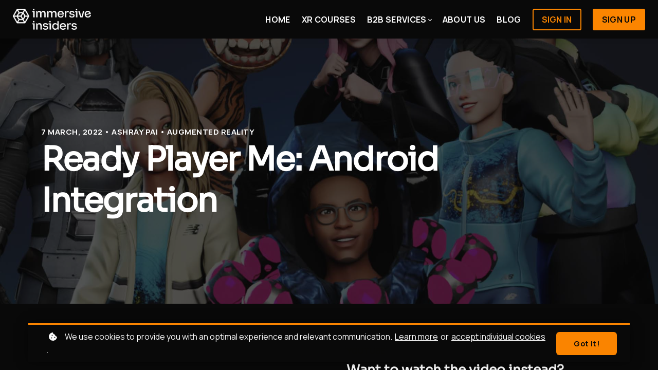

--- FILE ---
content_type: text/html;charset=UTF-8
request_url: https://immersive-insiders.com/blog/ready-player-me-android-integration
body_size: 58794
content:

<!DOCTYPE html>
<html lang="en">
    <head>
        
    <title>Ready Player Me: Android Integration</title>


     <meta charset="UTF-8"> 
     <meta name="viewport" content="width=device-width, initial-scale=1"> 
     <meta name="description" content="You’ll see how to integrate Ready Player Me avatars inside your Android application."> 
     <meta name="keywords" content="Augmented Reality"> 
     <meta name="author" content="Ashray Pai"> 
     <meta name="twitter:card" content="summary_large_image"> 
     <meta name="twitter:site" content="@"> 
     <meta name="twitter:title" content="Ready Player Me: Android Integration"> 
     <meta name="twitter:description" content="You’ll see how to integrate Ready Player Me avatars inside your Android application."> 
     <meta name="twitter:image" content="https://lwfiles.mycourse.app/immersiveinsiders-public/b4feaa15a0762f88e80d9b3e54d2ed49.jpeg"> 
     <meta property="og:title" content="Ready Player Me: Android Integration"> 
     <meta property="og:url" content="https://immersive-insiders.com/blog/ready-player-me-android-integration"> 
     <meta property="og:type" content="article"> 
     <meta property="og:image" content="https://lwfiles.mycourse.app/immersiveinsiders-public/b4feaa15a0762f88e80d9b3e54d2ed49.jpeg"> 
     <meta property="og:description" content="You’ll see how to integrate Ready Player Me avatars inside your Android application."> 
     <meta property="og:site_name" content="Ashray Pai"> 
     <meta name="csrf-token" content="ec451a85d6e7aa0505a020da5f152e7fba816f6a5cd6d3dfa76b080c434983c4"> 

    <link rel="canonical" href="https://immersive-insiders.com/blog/ready-player-me-android-integration"/>
		<link rel="icon" type="image/png" href="https://lwfiles.mycourse.app/immersiveinsiders-public/ecf8bd6d6d89c7a8aa7cd4162719f535.png">
		<link rel="apple-touch-icon" type="image/png" href="https://lwfiles.mycourse.app/immersiveinsiders-public/ecf8bd6d6d89c7a8aa7cd4162719f535.png">
		<script type='text/javascript'>var me=false;var environment='production';var imagePath='https://cdn.mycourse.app/v3.75.2';var server='//immersive-insiders.com/api/';var fileServer='https://api.eu-w3.learnworlds.com/';var api='https://api.eu-w3.learnworlds.com/';var lw_client='60436f307e1fa963293f8f7f';var serverImg='https://lwfiles.mycourse.app/immersiveinsiders-public/';var subscriptionMode=true;var paymentsURL='https://immersive-insiders.com/payment?product_id=';var clientURL='//immersive-insiders.com';var SITENAME='immersive insiders';var WHITELABEL=false;var WHITELABEL_SETTINGS='{"learn_more_admin_disabled":false,"learn_more_others_disabled":false}';var BILLING='C';var SITE_AFFILIATES={"active":true,"commissionRate":10,"cookieExpiration":30,"maturation":30,"selfRegister":false,"displayAffiliateCustomers":false,"displayAffiliateLeads":false,"products":[{"id":"606efc48189d0855be6ff0dc","titleId":"immersive-insiders-membership","productType":"Subscription"},{"id":"607b199a6d517f61ff78ab12","titleId":"ar-course-title","productType":"Course"},{"id":"6083df2971d57805b32bad55","titleId":"csharp-course-new","productType":"Course"},{"id":"6044b4427e4da357d432fdd3","titleId":"vr-development","productType":"Course"}],"paymentMethods":["paypal","other"],"agreement":"","minAffiliateCommissionStatus":"mature","afterLoginNavigation":{"type":"dashboard","url":"","page":{"title":"Home","slug":"home"}}};var LWSettings={"deactive_components":{"ebook":false},"components_settings":{"dailynews":{"categories":false},"posts":{"tips":false,"livecode":false}}};var LWClient={"promotions":true,"bundles":true,"integrations":true,"advanced_integrations":true,"financial_gateways":true,"theming":true,"pages_templates":true,"pages_builder_starter":true,"course_unit_navigation_sequential":true,"pages_builder":true,"instructors":5,"affiliates":true,"question_bank":true,"certifications":true,"import_assessment_from_xls":true,"advanced_analytics":true,"free_courses":true,"private_courses":true,"private_enroll":true,"interactive_video":true,"gamification":true,"includes":true,"admins":true,"ebooks":true,"social":true,"multilanguage":true,"subscriptions":true,"videouploader":true,"thank_you_page":true,"after_purchase_partial_settings":true,"video_subtitles":true,"video_skin":true,"video_elements_basic":true,"video_thumbnail":true,"video_on_click_actions":true,"video_on_show_actions":true,"integration_zoom":true,"integration_webex":true,"integration_google_meet":true,"integration_teams":true,"integration_calendly":true,"scorm":10,"graded_scorm":true,"analytics_simple_queries":true,"mobile_app_submit":true,"file_assignment_course_unit":true,"popups":9223372036854775807,"user_login_permission":true,"site_flavor_export":true,"site_flavor_import":true,"site_templates":2,"report_scheduled_tasks_allowed":0,"import_users":true,"import_tags":true,"new_assessment_marketing_form":true,"new_assessment_file_upload":true,"user_roles_assignable_user_roles":["admin","lwAdmin","user","61bb42d5e07e202700000009"],"user_roles_total_users_for_all_custom_roles":0,"qualification":true,"mobile_analytics":true,"funnels":15,"tag_manager":true,"domain_rename":true,"mass_mails":true,"digital_credentials":true,"user_progress_matrix":true,"after_login_pages_based_on_user_tag":true,"assessments_video_response_time":40,"assessments_audio_response_time":90,"assessments_file_upload_size":20,"site_allowed_num_sso_settings":3,"referrals":true,"user_groups_max_members":0};var oauthInfo='lw_client=60436f307e1fa963293f8f7f&access_token=';var assetsPath='https://cdn.mycourse.app/v3.75.2/_cdnAssets';var PAGES_IN_TOPBAR=[];var currencySymbol='€';var currencyCode='EUR';var currencySymbolPosition='LEFT_SIGN_NO_SPACE';var currencyDecimalsSeparator='.';var currencyThousandsSeparator=',';var currencyDecimalsNum='2';var currencyUseVedic=false;var SOCIAL_LOGINS=["facebook","twitter","linkedin","google"];var ACTIVE_SSO_CONNECTIONS=[];var LW_AUTH_ENABLED=true;var SCHOOL_LOGO='';var LOGIN_FORM_TEMPLATE='loginForm5';var LOGIN_FORM_IMAGE='ab2615532434b2c52ae1e10426a9316d.png';var LWPackage='pro_yearly_2';var GATEWAYS=["stripe"];var COURSE_CONTINUE_SETTING=false;var MOBILE_SETTINGS={"mobile_logo":"","mobile_site_name":"","mobile_landing_page":null,"mobile_description":"Login to start learning","mobile_social_facebook_text":"Sign in with Facebook","mobile_social_twitter_text":"Sign in with Twitter","mobile_social_linkedin_text":"Sign in with Linkedin","mobile_social_google_text":"Sign in with Google","disabled_signup_alert_title":"Registration Disabled","disabled_signup_alert_text":"Please visit the school page from your browser in order to register and then use the app to access your courses.","disabled_signup_label_translation":"Registration is unavailable while using the app","mobile_signup":false,"mobile_social_display":false,"mobile_display_free_courses":false,"mobile_display_paid_courses":false,"mobile_allow_purchase":false};var DP_SETTINGS={"type":"all","cookies":false,"marketing":false,"email":false,"deletion_request":false};var WEGLOT_ACTIVE=false;var DP_EU=false;var SITE_DISABLE_SIGNUP=false;var SITE_TRIGGER_USER_SIGNUP_ELIGIBILITY_CHECK=false;var ACTIVE_SITE_TEMPLATE='6542208c7561a49f540fee53';var SITE_SOCIAL_FACEBOOK='';var SITE_SOCIAL_TWITTER='';var SITE_SOCIAL_INSTAGRAM='';var SITE_SOCIAL_YOUTUBE='https://www.youtube.com/channel/UCCCf8Z1iY3yXQUxcnarA0Ag';var SITE_SOCIAL_LINKEDIN='https://www.linkedin.com/company/univrsitas';var SITE_SOCIAL_PINTEREST='';var SITE_DISABLED_APPS=["dailynews"];var USER_CUSTOM_FIELDS=[{"active":true,"required":false,"name":"Country","signup_name":"Country","type":"text","key":"cf_country","icon_id":"nameIcon","icon_class":"","autotag":false,"user_value":null,"placeholder":null,"enable_validation":false,"constraint_rule":"custom","validation_regex":"\/\/","validation_fail_message":"","checkbox_label":null}];var USER_SIGNUP_FIELDS=[{"active":true,"required":true,"type":"text","name":"username","order":"10","translationKey":"common.sign_up_what_name","placeholderTranslationKey":"common.sign_up_name"},{"active":true,"required":true,"type":"email","name":"email","order":"20","translationKey":"common.sign_up_what_email","placeholderTranslationKey":"common.sign_up_email"},{"active":true,"required":true,"type":"password","name":"password","order":"30","translationKey":"common.sign_up_what_password","placeholderTranslationKey":"common.sign_up_password"},{"active":true,"required":false,"name":"optin","order":"160","translationKey":"common.sign_up_optin","type":"checkbox"},{"active":true,"required":false,"name":"Country","signup_name":"Country","type":"text","key":"cf_country","icon_id":"nameIcon","icon_class":"","autotag":false,"user_value":null,"placeholder":null,"enable_validation":false,"constraint_rule":"custom","validation_regex":"\/\/","validation_fail_message":"","checkbox_label":null,"translationKey":"","customField":true}];var STYLES_CUSTOM_FONTS={"67a50cd3794e45cc8fcdb399dc3a9207":{"id":"67a50cd3794e45cc8fcdb399dc3a9207","title":"Sora-Regular","type":"application\/octet-stream","extension":"woff2","file_name":"fonts\/fa6faacff5057e71b78ebc2853c6ff5f.woff2","file_size":23228,"css":"@font-face {\n    font-family: 'Sora-Regular';\n    font-display: swap;\n    src: url('https:\/\/lwfiles.mycourse.app\/immersiveinsiders-public\/fonts\/fa6faacff5057e71b78ebc2853c6ff5f.woff2') format('woff2');\n}"}};var INVOICE_ADDITIONAL=false;var INVOICE_ADDITIONAL_REQUIRED=false;var INVOICE_ADDITIONAL_AUTOFILLED=false;var INVOICE_ADDITIONAL_LABEL='';var INVOICE_ADDITIONAL_TITLE='';var FINANCIAL_BILLING_INFO={"active":true,"locked":{"bf_name":{"values":{"active":true,"required":true},"disable":{"active":true,"required":true},"integrations":["stripe"]},"bf_address":{"values":{"active":true,"required":true},"disable":{"active":true,"required":true},"integrations":["stripe"]},"bf_country":{"values":{"active":true,"required":true},"disable":{"active":true,"required":true},"integrations":["stripe"]},"bf_postalcode":{"values":{"active":true,"required":true},"disable":{"active":true,"required":true},"integrations":["stripe"]},"bf_city":{"values":{"active":true},"disable":{"active":true},"integrations":["stripe"]},"bf_brazilian_tax_id":{"values":{"active":true},"disable":{"active":true},"integrations":["stripe"]},"bf_brazilian_states":{"values":{"active":true},"disable":{"active":true},"integrations":["stripe"]}},"standard_enabled":true,"standard":[{"active":true,"required":true,"name":"Name","signup_name":null,"type":"text","key":"bf_name","icon_id":"nameIcon","icon_class":"","user_value":null,"placeholder":null,"enable_validation":false,"constraint_rule":"custom","validation_regex":"\/\/","validation_fail_message":"","checkbox_label":null,"isFullWidth":false},{"active":true,"required":true,"name":"Address","signup_name":null,"type":"text","key":"bf_address","icon_id":"nameIcon","icon_class":"","user_value":null,"placeholder":null,"enable_validation":false,"constraint_rule":"custom","validation_regex":"\/\/","validation_fail_message":"","checkbox_label":null,"isFullWidth":false},{"active":true,"required":false,"name":"City","signup_name":null,"type":"text","key":"bf_city","icon_id":"nameIcon","icon_class":"","user_value":null,"placeholder":null,"enable_validation":false,"constraint_rule":"custom","validation_regex":"\/\/","validation_fail_message":"","checkbox_label":null,"isFullWidth":false},{"active":true,"required":true,"name":"Postal code","signup_name":null,"type":"text","key":"bf_postalcode","icon_id":"nameIcon","icon_class":"","user_value":null,"placeholder":null,"enable_validation":false,"constraint_rule":"custom","validation_regex":"\/\/","validation_fail_message":"","checkbox_label":null,"isFullWidth":false},{"active":true,"required":true,"name":"Country","signup_name":null,"type":"dropdown","key":"bf_country","icon_id":"nameIcon","icon_class":"","user_value":null,"placeholder":null,"enable_validation":false,"constraint_rule":"custom","validation_regex":"\/\/","validation_fail_message":"","checkbox_label":null,"isFullWidth":false,"options":[{"field_name":"Afghanistan","field_value":"AF"},{"field_name":"\u00c5land Islands","field_value":"AX"},{"field_name":"Albania","field_value":"AL"},{"field_name":"Algeria","field_value":"DZ"},{"field_name":"American Samoa","field_value":"AS"},{"field_name":"Andorra","field_value":"AD"},{"field_name":"Angola","field_value":"AO"},{"field_name":"Anguilla","field_value":"AI"},{"field_name":"Antarctica","field_value":"AQ"},{"field_name":"Antigua and Barbuda","field_value":"AG"},{"field_name":"Argentina","field_value":"AR"},{"field_name":"Armenia","field_value":"AM"},{"field_name":"Aruba","field_value":"AW"},{"field_name":"Australia","field_value":"AU"},{"field_name":"Austria","field_value":"AT"},{"field_name":"Azerbaijan","field_value":"AZ"},{"field_name":"Bahamas","field_value":"BS"},{"field_name":"Bahrain","field_value":"BH"},{"field_name":"Bangladesh","field_value":"BD"},{"field_name":"Barbados","field_value":"BB"},{"field_name":"Belarus","field_value":"BY"},{"field_name":"Belgium","field_value":"BE"},{"field_name":"Belize","field_value":"BZ"},{"field_name":"Benin","field_value":"BJ"},{"field_name":"Bermuda","field_value":"BM"},{"field_name":"Bhutan","field_value":"BT"},{"field_name":"Bolivia, Plurinational State of","field_value":"BO"},{"field_name":"Bonaire, Sint Eustatius and Saba","field_value":"BQ"},{"field_name":"Bosnia and Herzegovina","field_value":"BA"},{"field_name":"Botswana","field_value":"BW"},{"field_name":"Bouvet Island","field_value":"BV"},{"field_name":"Brazil","field_value":"BR"},{"field_name":"British Indian Ocean Territory","field_value":"IO"},{"field_name":"Brunei Darussalam","field_value":"BN"},{"field_name":"Bulgaria","field_value":"BG"},{"field_name":"Burkina Faso","field_value":"BF"},{"field_name":"Burundi","field_value":"BI"},{"field_name":"Cambodia","field_value":"KH"},{"field_name":"Cameroon","field_value":"CM"},{"field_name":"Canada","field_value":"CA"},{"field_name":"Cape Verde","field_value":"CV"},{"field_name":"Cayman Islands","field_value":"KY"},{"field_name":"Central African Republic","field_value":"CF"},{"field_name":"Chad","field_value":"TD"},{"field_name":"Chile","field_value":"CL"},{"field_name":"China","field_value":"CN"},{"field_name":"Christmas Island","field_value":"CX"},{"field_name":"Cocos (Keeling) Islands","field_value":"CC"},{"field_name":"Colombia","field_value":"CO"},{"field_name":"Comoros","field_value":"KM"},{"field_name":"Congo","field_value":"CG"},{"field_name":"Congo, the Democratic Republic of the","field_value":"CD"},{"field_name":"Cook Islands","field_value":"CK"},{"field_name":"Costa Rica","field_value":"CR"},{"field_name":"C\u00f4te d'Ivoire","field_value":"CI"},{"field_name":"Croatia","field_value":"HR"},{"field_name":"Cuba","field_value":"CU"},{"field_name":"Cura\u00e7ao","field_value":"CW"},{"field_name":"Cyprus","field_value":"CY"},{"field_name":"Czech Republic","field_value":"CZ"},{"field_name":"Denmark","field_value":"DK"},{"field_name":"Djibouti","field_value":"DJ"},{"field_name":"Dominica","field_value":"DM"},{"field_name":"Dominican Republic","field_value":"DO"},{"field_name":"Ecuador","field_value":"EC"},{"field_name":"Egypt","field_value":"EG"},{"field_name":"El Salvador","field_value":"SV"},{"field_name":"Equatorial Guinea","field_value":"GQ"},{"field_name":"Eritrea","field_value":"ER"},{"field_name":"Estonia","field_value":"EE"},{"field_name":"Ethiopia","field_value":"ET"},{"field_name":"Falkland Islands (Malvinas)","field_value":"FK"},{"field_name":"Faroe Islands","field_value":"FO"},{"field_name":"Fiji","field_value":"FJ"},{"field_name":"Finland","field_value":"FI"},{"field_name":"France","field_value":"FR"},{"field_name":"French Guiana","field_value":"GF"},{"field_name":"French Polynesia","field_value":"PF"},{"field_name":"French Southern Territories","field_value":"TF"},{"field_name":"Gabon","field_value":"GA"},{"field_name":"Gambia","field_value":"GM"},{"field_name":"Georgia","field_value":"GE"},{"field_name":"Germany","field_value":"DE"},{"field_name":"Ghana","field_value":"GH"},{"field_name":"Gibraltar","field_value":"GI"},{"field_name":"Greece","field_value":"GR"},{"field_name":"Greenland","field_value":"GL"},{"field_name":"Grenada","field_value":"GD"},{"field_name":"Guadeloupe","field_value":"GP"},{"field_name":"Guam","field_value":"GU"},{"field_name":"Guatemala","field_value":"GT"},{"field_name":"Guernsey","field_value":"GG"},{"field_name":"Guinea","field_value":"GN"},{"field_name":"Guinea-Bissau","field_value":"GW"},{"field_name":"Guyana","field_value":"GY"},{"field_name":"Haiti","field_value":"HT"},{"field_name":"Heard Island and McDonald Islands","field_value":"HM"},{"field_name":"Holy See (Vatican City State)","field_value":"VA"},{"field_name":"Honduras","field_value":"HN"},{"field_name":"Hong Kong","field_value":"HK"},{"field_name":"Hungary","field_value":"HU"},{"field_name":"Iceland","field_value":"IS"},{"field_name":"India","field_value":"IN"},{"field_name":"Indonesia","field_value":"ID"},{"field_name":"Iran, Islamic Republic of","field_value":"IR"},{"field_name":"Iraq","field_value":"IQ"},{"field_name":"Ireland","field_value":"IE"},{"field_name":"Isle of Man","field_value":"IM"},{"field_name":"Israel","field_value":"IL"},{"field_name":"Italy","field_value":"IT"},{"field_name":"Jamaica","field_value":"JM"},{"field_name":"Japan","field_value":"JP"},{"field_name":"Jersey","field_value":"JE"},{"field_name":"Jordan","field_value":"JO"},{"field_name":"Kazakhstan","field_value":"KZ"},{"field_name":"Kenya","field_value":"KE"},{"field_name":"Kiribati","field_value":"KI"},{"field_name":"Korea, Democratic People's Republic of","field_value":"KP"},{"field_name":"Korea, Republic of","field_value":"KR"},{"field_name":"Kuwait","field_value":"KW"},{"field_name":"Kyrgyzstan","field_value":"KG"},{"field_name":"Lao People's Democratic Republic","field_value":"LA"},{"field_name":"Latvia","field_value":"LV"},{"field_name":"Lebanon","field_value":"LB"},{"field_name":"Lesotho","field_value":"LS"},{"field_name":"Liberia","field_value":"LR"},{"field_name":"Libya","field_value":"LY"},{"field_name":"Liechtenstein","field_value":"LI"},{"field_name":"Lithuania","field_value":"LT"},{"field_name":"Luxembourg","field_value":"LU"},{"field_name":"Macao","field_value":"MO"},{"field_name":"Macedonia, the former Yugoslav Republic of","field_value":"MK"},{"field_name":"Madagascar","field_value":"MG"},{"field_name":"Malawi","field_value":"MW"},{"field_name":"Malaysia","field_value":"MY"},{"field_name":"Maldives","field_value":"MV"},{"field_name":"Mali","field_value":"ML"},{"field_name":"Malta","field_value":"MT"},{"field_name":"Marshall Islands","field_value":"MH"},{"field_name":"Martinique","field_value":"MQ"},{"field_name":"Mauritania","field_value":"MR"},{"field_name":"Mauritius","field_value":"MU"},{"field_name":"Mayotte","field_value":"YT"},{"field_name":"Mexico","field_value":"MX"},{"field_name":"Micronesia, Federated States of","field_value":"FM"},{"field_name":"Moldova, Republic of","field_value":"MD"},{"field_name":"Monaco","field_value":"MC"},{"field_name":"Mongolia","field_value":"MN"},{"field_name":"Montenegro","field_value":"ME"},{"field_name":"Montserrat","field_value":"MS"},{"field_name":"Morocco","field_value":"MA"},{"field_name":"Mozambique","field_value":"MZ"},{"field_name":"Myanmar","field_value":"MM"},{"field_name":"Namibia","field_value":"NA"},{"field_name":"Nauru","field_value":"NR"},{"field_name":"Nepal","field_value":"NP"},{"field_name":"Netherlands","field_value":"NL"},{"field_name":"New Caledonia","field_value":"NC"},{"field_name":"New Zealand","field_value":"NZ"},{"field_name":"Nicaragua","field_value":"NI"},{"field_name":"Niger","field_value":"NE"},{"field_name":"Nigeria","field_value":"NG"},{"field_name":"Niue","field_value":"NU"},{"field_name":"Norfolk Island","field_value":"NF"},{"field_name":"Northern Mariana Islands","field_value":"MP"},{"field_name":"Norway","field_value":"NO"},{"field_name":"Oman","field_value":"OM"},{"field_name":"Pakistan","field_value":"PK"},{"field_name":"Palau","field_value":"PW"},{"field_name":"Palestinian Territory, Occupied","field_value":"PS"},{"field_name":"Panama","field_value":"PA"},{"field_name":"Papua New Guinea","field_value":"PG"},{"field_name":"Paraguay","field_value":"PY"},{"field_name":"Peru","field_value":"PE"},{"field_name":"Philippines","field_value":"PH"},{"field_name":"Pitcairn","field_value":"PN"},{"field_name":"Poland","field_value":"PL"},{"field_name":"Portugal","field_value":"PT"},{"field_name":"Puerto Rico","field_value":"PR"},{"field_name":"Qatar","field_value":"QA"},{"field_name":"R\u00e9union","field_value":"RE"},{"field_name":"Romania","field_value":"RO"},{"field_name":"Russian Federation","field_value":"RU"},{"field_name":"Rwanda","field_value":"RW"},{"field_name":"Saint Barth\u00e9lemy","field_value":"BL"},{"field_name":"Saint Helena, Ascension and Tristan da Cunha","field_value":"SH"},{"field_name":"Saint Kitts and Nevis","field_value":"KN"},{"field_name":"Saint Lucia","field_value":"LC"},{"field_name":"Saint Martin (French part)","field_value":"MF"},{"field_name":"Saint Pierre and Miquelon","field_value":"PM"},{"field_name":"Saint Vincent and the Grenadines","field_value":"VC"},{"field_name":"Samoa","field_value":"WS"},{"field_name":"San Marino","field_value":"SM"},{"field_name":"Sao Tome and Principe","field_value":"ST"},{"field_name":"Saudi Arabia","field_value":"SA"},{"field_name":"Senegal","field_value":"SN"},{"field_name":"Serbia","field_value":"RS"},{"field_name":"Seychelles","field_value":"SC"},{"field_name":"Sierra Leone","field_value":"SL"},{"field_name":"Singapore","field_value":"SG"},{"field_name":"Sint Maarten (Dutch part)","field_value":"SX"},{"field_name":"Slovakia","field_value":"SK"},{"field_name":"Slovenia","field_value":"SI"},{"field_name":"Solomon Islands","field_value":"SB"},{"field_name":"Somalia","field_value":"SO"},{"field_name":"South Africa","field_value":"ZA"},{"field_name":"South Georgia and the South Sandwich Islands","field_value":"GS"},{"field_name":"South Sudan","field_value":"SS"},{"field_name":"Spain","field_value":"ES"},{"field_name":"Sri Lanka","field_value":"LK"},{"field_name":"Sudan","field_value":"SD"},{"field_name":"Suriname","field_value":"SR"},{"field_name":"Svalbard and Jan Mayen","field_value":"SJ"},{"field_name":"Swaziland","field_value":"SZ"},{"field_name":"Sweden","field_value":"SE"},{"field_name":"Switzerland","field_value":"CH"},{"field_name":"Syrian Arab Republic","field_value":"SY"},{"field_name":"Taiwan","field_value":"TW"},{"field_name":"Tajikistan","field_value":"TJ"},{"field_name":"Tanzania, United Republic of","field_value":"TZ"},{"field_name":"Thailand","field_value":"TH"},{"field_name":"Timor-Leste","field_value":"TL"},{"field_name":"Togo","field_value":"TG"},{"field_name":"Tokelau","field_value":"TK"},{"field_name":"Tonga","field_value":"TO"},{"field_name":"Trinidad and Tobago","field_value":"TT"},{"field_name":"Tunisia","field_value":"TN"},{"field_name":"Turkey","field_value":"TR"},{"field_name":"Turkmenistan","field_value":"TM"},{"field_name":"Turks and Caicos Islands","field_value":"TC"},{"field_name":"Tuvalu","field_value":"TV"},{"field_name":"Uganda","field_value":"UG"},{"field_name":"Ukraine","field_value":"UA"},{"field_name":"United Arab Emirates","field_value":"AE"},{"field_name":"United Kingdom","field_value":"GB"},{"field_name":"United States","field_value":"US"},{"field_name":"United States Minor Outlying Islands","field_value":"UM"},{"field_name":"Uruguay","field_value":"UY"},{"field_name":"Uzbekistan","field_value":"UZ"},{"field_name":"Vanuatu","field_value":"VU"},{"field_name":"Venezuela, Bolivarian Republic of","field_value":"VE"},{"field_name":"Viet Nam","field_value":"VN"},{"field_name":"Virgin Islands, British","field_value":"VG"},{"field_name":"Virgin Islands, U.S.","field_value":"VI"},{"field_name":"Wallis and Futuna","field_value":"WF"},{"field_name":"Western Sahara","field_value":"EH"},{"field_name":"Yemen","field_value":"YE"},{"field_name":"Zambia","field_value":"ZM"},{"field_name":"Zimbabwe","field_value":"ZW"}]},{"active":true,"required":false,"name":"Business TAX ID","signup_name":null,"type":"text","key":"bf_taxid","icon_id":"nameIcon","icon_class":"","user_value":null,"placeholder":null,"enable_validation":false,"constraint_rule":"custom","validation_regex":"\/\/","validation_fail_message":"","checkbox_label":null,"isFullWidth":false}],"boleto":[{"active":true,"required":false,"name":"Brazilian Tax ID","signup_name":null,"type":"text","key":"bf_brazilian_tax_id","icon_id":"nameIcon","icon_class":"","user_value":null,"placeholder":null,"enable_validation":true,"constraint_rule":"custom","validation_regex":"\/^([0-9]{3}|[0-9]{2}).[0-9]{3}.[0-9]{3}([-][0-9]{2}|(\/([0-9]{4}\\-([0-9]{2}))))$\/","validation_fail_message":"Invalid Tax id format. Example 000.000.000-00 or 00.000.000\/0000-00","checkbox_label":null,"isFullWidth":false},{"active":true,"required":false,"name":"Brazilian State","signup_name":null,"type":"dropdown","key":"bf_brazilian_states","icon_id":"nameIcon","icon_class":"","user_value":null,"placeholder":null,"enable_validation":false,"constraint_rule":"custom","validation_regex":"\/\/","validation_fail_message":"","checkbox_label":null,"isFullWidth":false,"options":[{"field_name":"Acre","field_value":"AC"},{"field_name":"Alagoas","field_value":"AL"},{"field_name":"Amap\u00e1","field_value":"AP"},{"field_name":"Amazonas","field_value":"AM"},{"field_name":"Bahia","field_value":"BA"},{"field_name":"Cear\u00e1","field_value":"CE"},{"field_name":"Distrito Federal","field_value":"DF"},{"field_name":"Esp\u00edrito Santo","field_value":"ES"},{"field_name":"Goi\u00e1s","field_value":"GO"},{"field_name":"Maranh\u00e3o","field_value":"MA"},{"field_name":"Mato Grosso","field_value":"MT"},{"field_name":"Mato Grosso do Sul","field_value":"MS"},{"field_name":"Minas Gerais","field_value":"MG"},{"field_name":"Par\u00e1","field_value":"PA"},{"field_name":"Para\u00edba","field_value":"PB"},{"field_name":"Paran\u00e1","field_value":"PR"},{"field_name":"Pernambuco","field_value":"PE"},{"field_name":"Piau\u00ed","field_value":"PI"},{"field_name":"Rio de Janeiro","field_value":"RJ"},{"field_name":"Rio Grande do Norte","field_value":"RN"},{"field_name":"Rio Grande do Sul","field_value":"RS"},{"field_name":"Rond\u00f4nia","field_value":"RO"},{"field_name":"Roraima","field_value":"RR"},{"field_name":"Santa Catarina","field_value":"SC"},{"field_name":"S\u00e3o Paulo","field_value":"SP"},{"field_name":"Sergipe","field_value":"SE"},{"field_name":"Tocantins","field_value":"TO"}]}],"boleto_enabled":false,"fields":[]};var TAX_SERVICE={"name":"","enabled":null,"has_billing_details":false,"has_checkout_tax_analysis":false,"has_stripe_tax_rates":false,"has_invoice_preview":false,"has_business_tax_validation":false,"throws_errors":false};var STRIPE_ACCOUNT_COUNTRY='DE';var STRIPE_CONNECT_ACCOUNT_ID='acct_1BZJXtG9lbfO9yHr';var ACTIVE_STRIPE_SOURCE_PAYMENT_METHODS=[];var FINANCIAL_STRIPE_BILLING_ADDRESS=false;var FINANCIAL_STRIPE_DISABLE_LINK=false;var FINANCIAL_STRIPE_VAT=false;var FINANCIAL_TERMS=false;var SCHOOL_SUPPORT={"teacher":{"id":"6151f1ee159e9a7c69355b50","username":"Ashray Pai"},"tech":{"id":"6151f1ee159e9a7c69355b50","username":"Ashray Pai"}};var currentSiteTemplateStyles={"typography":{"*":{"fontFamily":"Barlow"},"learnworlds-overline-text":{"fontFamily":"Manrope","fontWeight":"bold","fontSize":15,"opacity":1,"letterSpacing":"0.5","lineHeight":"1.55","textTransform":"uppercase"},"learnworlds-quote-text":{"fontFamily":"Manrope","fontSize":32,"fontWeight":"normal","letterSpacing":"0","lineHeight":"1.55","textTransform":"none"},"learnworlds-heading-small":{"fontFamily":"Sora-Regular","fontWeight":"bold","fontSize":48,"opacity":1,"letterSpacing":"0","lineHeight":1.25,"textTransform":"none"},"learnworlds-heading-normal":{"fontFamily":"Sora-Regular","fontWeight":"bold","fontSize":58,"opacity":1,"letterSpacing":"-1","lineHeight":1.25,"textTransform":"none"},"learnworlds-heading-large":{"fontFamily":"Sora-Regular","fontWeight":"bold","fontSize":64,"opacity":1,"letterSpacing":"-2","lineHeight":"1.25","textTransform":"none"},"learnworlds-subheading-small":{"fontFamily":"Sora-Regular","fontWeight":"bold","fontSize":30,"opacity":1,"letterSpacing":"0","lineHeight":1.35,"textTransform":"none"},"learnworlds-subheading-normal":{"fontFamily":"Sora-Regular","fontWeight":"bold","fontSize":48,"opacity":1,"letterSpacing":"-1","lineHeight":1.35,"textTransform":"none"},"learnworlds-subheading-large":{"fontFamily":"Sora-Regular","fontWeight":"bold","fontSize":58,"opacity":1,"letterSpacing":"0","lineHeight":1.3,"textTransform":"none"},"learnworlds-heading3-small":{"fontFamily":"Sora-Regular","fontWeight":"bold","fontSize":25,"opacity":1,"letterSpacing":"0","lineHeight":1.4,"textTransform":"none"},"learnworlds-heading3-normal":{"fontFamily":"Sora-Regular","fontWeight":"bold","fontSize":30,"opacity":1,"letterSpacing":"-0.2","lineHeight":1.4,"textTransform":"none"},"learnworlds-heading3-large":{"fontFamily":"Sora-Regular","fontWeight":"bold","fontSize":48,"opacity":1,"letterSpacing":"-0.4","lineHeight":1.4,"textTransform":"none"},"learnworlds-heading4-small":{"fontFamily":"Sora-Regular","fontWeight":"bold","fontSize":20,"opacity":1,"letterSpacing":"0","lineHeight":1.55,"textTransform":"none"},"learnworlds-heading4-normal":{"fontFamily":"Sora-Regular","fontWeight":"bold","fontSize":25,"opacity":1,"letterSpacing":"-0.5","lineHeight":1.55,"textTransform":"none"},"learnworlds-heading4-large":{"fontFamily":"Sora-Regular","fontWeight":"bold","fontSize":30,"opacity":1,"letterSpacing":"0","lineHeight":1.45,"textTransform":"none"},"learnworlds-main-text-tiny":{"fontFamily":"Manrope","fontWeight":"normal","fontSize":20,"opacity":1,"letterSpacing":"0","lineHeight":"2","textTransform":"none"},"learnworlds-main-text-very-small":{"fontFamily":"Manrope","fontWeight":"normal","fontSize":14,"letterSpacing":"0","lineHeight":1.7,"textTransform":"none"},"learnworlds-main-text-small":{"fontFamily":"Manrope","fontWeight":"normal","fontSize":16,"opacity":1,"letterSpacing":"0","lineHeight":1.65,"textTransform":"none"},"learnworlds-main-text-normal":{"fontFamily":"Manrope","fontWeight":"normal","fontSize":18,"letterSpacing":"0","lineHeight":1.65,"textTransform":"none"},"learnworlds-main-text-large":{"fontFamily":"Manrope","fontSize":24,"fontWeight":"normal","letterSpacing":"0","lineHeight":1.6,"textTransform":"none"},"learnworlds-main-text-very-large":{"fontFamily":"Manrope","fontSize":28,"fontWeight":"normal","letterSpacing":"0","lineHeight":1.35,"textTransform":"none"},"learnworlds-main-text-huge":{"fontFamily":"Manrope","fontWeight":"bold","fontSize":40,"letterSpacing":"-1","lineHeight":1.25,"textTransform":"none"},"learnworlds-size-small":{"paddingTop":40,"paddingBottom":40},"learnworlds-size-normal":{"paddingTop":80,"paddingBottom":80},"learnworlds-size-large":{"paddingTop":120,"paddingBottom":120},"learnworlds-size-extra-large":{"paddingTop":160,"paddingBottom":160}},"input":{"learnworlds-button-large":{"fontFamily":"Manrope","fontWeight":"bold","fontSize":22,"letterSpacing":"0.4","textTransform":"none","borderRadius":6,"paddingTop":20,"paddingRight":50,"paddingBottom":20,"paddingLeft":50},"learnworlds-button-normal":{"fontFamily":"Manrope","fontWeight":"bold","fontSize":16,"letterSpacing":"0.4","textTransform":"none","borderRadius":6,"paddingTop":15,"paddingRight":40,"paddingBottom":15,"paddingLeft":40},"learnworlds-button-small":{"fontFamily":"Manrope","fontWeight":"bold","fontSize":14,"letterSpacing":"0.4","textTransform":"none","borderRadius":6,"paddingTop":11,"paddingRight":32,"paddingBottom":11,"paddingLeft":32},"learnworlds-input-large":{"fontFamily":"Manrope","fontWeight":"normal","fontSize":22,"letterSpacing":"0","textTransform":"none","borderRadius":6,"paddingTop":20,"paddingRight":24,"paddingBottom":20,"paddingLeft":24},"learnworlds-input-normal":{"fontFamily":"Manrope","fontWeight":"normal","fontSize":16,"letterSpacing":"0","textTransform":"none","borderRadius":6,"paddingTop":15,"paddingRight":24,"paddingBottom":15,"paddingLeft":24},"learnworlds-input-small":{"fontFamily":"Manrope","fontWeight":"normal","fontSize":14,"letterSpacing":"0","textTransform":"none","borderRadius":6,"paddingTop":11,"paddingRight":22,"paddingBottom":11,"paddingLeft":22}},"colors":{"lw-brand-bg":{"color":"#FB8500","textType":"dark","lessVars":{"brand-color":"#FB8500","text-over-brandbg-color":"@dark-text-color"}},"lw-dark-bg":{"color":"#090909","textType":"light","lessVars":{"dark-bg-color":"#090909","text-over-darkbg-color":"@light-text-color"}},"lw-light-bg":{"color":"#F4F4F4","textType":"dark","lessVars":{"light-bg-color":"#F4F4F4","text-over-lightbg-color":"@dark-text-color"}},"lw-brand-accent1-bg":{"color":"#FB8500","textType":"dark","lessVars":{"brand-accent1-color":"#FB8500","text-over-brandaccent1bg-color":"@dark-text-color"}},"lw-brand-accent2-bg":{"color":"#FB8500","textType":"dark","lessVars":{"brand-accent2-color":"#FB8500","text-over-brandaccent2bg-color":"@dark-text-color"}},"lw-light-text":{"color":"#FFFFFF","lessVars":{"lw-light-text":"#ffffff","light-text-color":"#FFFFFF"}},"lw-dark-text":{"color":"#090909","lessVars":{"lw-dark-text":"#18364A","dark-text-color":"#090909"}},"lw-body-bg":{"color":"#FFFFFF","textType":"dark","lessVars":{"body-bg":"#ffffff","body-bg-color":"#FFFFFF","text-over-bodybg-color":"@dark-text-color"}},"lw-link-text":{"color":"#FDCD0D","lessVars":{"link-text-color":"#FDCD0D"}}},"fonts":["Sora-Regular","Manrope"]};var admins_commission=false;var assessments_video_response_time=40;var assessments_audio_response_time=90;var assessments_file_upload_size=20;var COMPANION_URL='https://medialibrary.mycourse.app';var dateFormat={"short":"DD MMM YYYY","shortWithTime":"DD MMM YYYY HH:mm","long":"D MMMM, YYYY","longWithTime":"D MMMM, YYYY HH:mm"};var site_enable_contextual_cookies=false;var SITE_PASSWORD_SETTINGS={"has_unmask_enabled":false,"has_confirm_enabled":false,"minimum_characters":"6","maximum_characters":"50","check_uppercase":false,"check_lowercase":false,"check_digit":false,"check_special_chars":false};var userImpersonation=false;var activeSiteTemplate='6542208c7561a49f540fee53';</script>
		<script type='text/javascript'>var pageState={"id":"656079df6729407bbb016d03","slug":"ready-player-me-android-integration","pageSource":null,"sections":{"section_1699053747907_697":{"sectionType":"section","sectionId":"section_1699053747907_697","styles":{"desktop":{"#section_1699053747907_697":{"paddingTop":"160px","paddingBottom":"160px"},"#section_1699053747907_697 __DOT__js-learnworlds-overlay":{"display":"block","opacity":0.7}}},"anchor":"","videoMediaData":{"params":{"autoplay":true,"mute":true,"loop":false,"popup":false}},"embedMediaData":null,"imageMediaData":{"title":"ready-player-me-android-integration","tags":null,"width":1920,"height":1440,"size":135,"name":"\/b4feaa15a0762f88e80d9b3e54d2ed49.jpeg","access":"public","created":1700823021.205162,"modified":1700823021.205162,"user":{"username":"Ashray"},"id":"65607fed2805c7694207aee7","modifiedF":"2023-11-24 12:50:21","link":"https:\/\/lwfiles.mycourse.app\/immersiveinsiders-public\/b4feaa15a0762f88e80d9b3e54d2ed49.jpeg","link_small":"https:\/\/api.eu-w3.learnworlds.com\/imagefile\/https:\/\/lwfiles.mycourse.app\/immersiveinsiders-public\/b4feaa15a0762f88e80d9b3e54d2ed49.jpeg?client_id=60436f307e1fa963293f8f7f&width=350&height=0","uploadFromUnsplash":false},"svgMediaData":null,"selectedMedia":"Image","version":"v1","responsiveHeightClass":{"desktop":"learnworlds-size-extra-large","tablet-portrait":"","tablet-landscape":"","smartphone-portrait":"","smartphone-landscape":""},"responsiveAlignmentClass":{"desktop":"","tablet-portrait":"","tablet-landscape":"","smartphone-portrait":"","smartphone-landscape":""},"itemVisibilitySettings":null,"itemVisibilityStartTime":null,"itemVisibilityEndTime":null,"effectName":"background-reveal","effects":{"background-reveal":{"active":true,"keyframes":[{"offset":0,"easing":"linear","value":"fixed"},{"offset":100,"easing":"linear","value":"fixed"}]}},"effectTrigger":"scrollEffects"},"section_1699052714005_546":{"sectionType":"section","sectionId":"section_1699052714005_546","styles":{"desktop":{"#section_1699052714005_546":{"paddingTop":"80px","paddingBottom":"8px"}}},"anchor":"","videoMediaData":{"params":{"autoplay":true,"mute":true,"loop":false,"popup":false}},"embedMediaData":null,"imageMediaData":null,"svgMediaData":null,"selectedMedia":null,"version":"v1","responsiveHeightClass":{"desktop":"","tablet-portrait":"","tablet-landscape":"","smartphone-portrait":"","smartphone-landscape":""},"responsiveAlignmentClass":{"desktop":"","tablet-portrait":"","tablet-landscape":"","smartphone-portrait":"","smartphone-landscape":""},"itemVisibilitySettings":null,"itemVisibilityStartTime":null,"itemVisibilityEndTime":null},"section_1699054633986_886":{"sectionType":"section","sectionId":"section_1699054633986_886","styles":{"desktop":{"#section_1699054633986_886":{"paddingTop":"56px"}}},"anchor":"","videoMediaData":{"params":{"autoplay":true,"mute":true,"loop":false,"popup":false}},"embedMediaData":null,"imageMediaData":null,"svgMediaData":null,"selectedMedia":null,"version":"v1","responsiveHeightClass":{"desktop":"","tablet-portrait":"","tablet-landscape":"","smartphone-portrait":"","smartphone-landscape":""},"responsiveAlignmentClass":{"desktop":"","tablet-portrait":"","tablet-landscape":"","smartphone-portrait":"","smartphone-landscape":""},"itemVisibilitySettings":null,"itemVisibilityStartTime":null,"itemVisibilityEndTime":null}},"elements":{"el_1699052714025_550":{"elementType":"column-wrapper","elementId":"el_1699052714025_550","styles":{"desktop":{"#el_1699052714025_550":{"paddingBottom":"64px","borderTopStyle":"solid","borderRightStyle":"solid","borderBottomStyle":"solid","borderLeftStyle":"solid","borderBottomWidth":"1px","borderTopWidth":"0px","borderLeftWidth":"0px","borderRightWidth":"0px","borderColor":"#6f6f6f"}}},"linkData":[],"responsiveAlignmentClass":{"desktop":"","tablet-portrait":"","tablet-landscape":"","smartphone-portrait":"","smartphone-landscape":""},"responsiveColumnGutterClass":{"desktop":"","tablet-portrait":"","tablet-landscape":"","smartphone-portrait":"","smartphone-landscape":""},"responsiveColumnsWrapperTypeClass":{"desktop":"","tablet-portrait":"","tablet-landscape":"","smartphone-portrait":"","smartphone-landscape":""},"itemVisibilitySettings":null},"el_1699052714026_551":{"elementType":"column","elementId":"el_1699052714026_551","styles":null,"linkData":[],"selectedMedia":"","imageMediaData":null,"svgMediaData":null,"responsiveAlignmentClass":{"desktop":"","tablet-portrait":"","tablet-landscape":"","smartphone-portrait":"","smartphone-landscape":""},"itemVisibilitySettings":null},"el_1699052714027_552":{"elementType":"column","elementId":"el_1699052714027_552","styles":null,"linkData":[],"selectedMedia":"","imageMediaData":null,"svgMediaData":null,"responsiveAlignmentClass":{"desktop":"","tablet-portrait":"","tablet-landscape":"","smartphone-portrait":"","smartphone-landscape":""},"itemVisibilitySettings":null},"el_1699052626704_496":{"version":"v1","elementType":"text","elementId":"el_1699052626704_496","styles":{"desktop":{"#el_1699052626704_496":{"marginBottom":"24px"}}},"linkData":[],"visibility":""},"el_1699054579292_853":{"version":"v1","elementType":"text","elementId":"el_1699054579292_853","styles":{"desktop":{"#el_1699054579292_853":{"marginBottom":"8px"}}},"linkData":[],"visibility":""},"el_1699054439712_800":{"version":"v1","elementType":"text","elementId":"el_1699054439712_800","styles":{"desktop":{"#el_1699054439712_800":{"marginBottom":"16px"}}},"linkData":[],"visibility":""},"el_1699052749848_579":{"elementType":"embed","elementId":"el_1699052749848_579","styles":{"desktop":{"#el_1699052749848_579":{"marginTop":"16px"}}},"selectedMedia":"Embed","linkData":[],"embedMediaData":{"value":"<iframe width=\"560\" height=\"315\" src=\"https:\/\/www.youtube-nocookie.com\/embed\/RBNXgGk6fBc?si=ArbdMycS1iircfv1\" title=\"YouTube video player\" frameborder=\"0\" allow=\"accelerometer; autoplay; clipboard-write; encrypted-media; gyroscope; picture-in-picture; web-share\" allowfullscreen><\/iframe>"},"itemVisibilitySettings":null},"el_1699054634035_890":{"elementType":"column-wrapper","elementId":"el_1699054634035_890","styles":null,"linkData":[],"responsiveAlignmentClass":{"desktop":"","tablet-portrait":"","tablet-landscape":"","smartphone-portrait":"","smartphone-landscape":""},"responsiveColumnGutterClass":{"desktop":"","tablet-portrait":"","tablet-landscape":"","smartphone-portrait":"","smartphone-landscape":""},"responsiveColumnsWrapperTypeClass":{"desktop":"","tablet-portrait":"","tablet-landscape":"","smartphone-portrait":"","smartphone-landscape":""},"itemVisibilitySettings":null},"el_1700743714795_351":{"elementType":"column-wrapper","elementId":"el_1700743714795_351","styles":{"desktop":{"#el_1700743714795_351":{"paddingTop":"48px","borderTopStyle":"solid","borderRightStyle":"solid","borderBottomStyle":"solid","borderLeftStyle":"solid","borderTopWidth":"1px","borderLeftWidth":"0px","borderRightWidth":"0px","borderBottomWidth":"0px"}}},"linkData":[],"responsiveAlignmentClass":{"desktop":"","tablet-portrait":"","tablet-landscape":"","smartphone-portrait":"","smartphone-landscape":""},"responsiveColumnGutterClass":{"desktop":"","tablet-portrait":"","tablet-landscape":"","smartphone-portrait":"","smartphone-landscape":""},"responsiveColumnsWrapperTypeClass":{"desktop":"","tablet-portrait":"","tablet-landscape":"","smartphone-portrait":"","smartphone-landscape":""},"itemVisibilitySettings":null},"el_1699054634038_891":{"elementType":"column","elementId":"el_1699054634038_891","styles":null,"linkData":[],"selectedMedia":"","imageMediaData":null,"svgMediaData":null,"responsiveAlignmentClass":{"desktop":"","tablet-portrait":"","tablet-landscape":"","smartphone-portrait":"","smartphone-landscape":""},"itemVisibilitySettings":null},"el_1700743714797_353":{"elementType":"column","elementId":"el_1700743714797_353","styles":null,"linkData":[],"selectedMedia":"","imageMediaData":null,"svgMediaData":null,"responsiveAlignmentClass":{"desktop":"","tablet-portrait":"","tablet-landscape":"","smartphone-portrait":"","smartphone-landscape":""},"itemVisibilitySettings":null},"el_1699054634039_892":{"version":"v1","elementType":"text","elementId":"el_1699054634039_892","styles":{"desktop":{"#el_1699054634039_892":{"marginBottom":"24px"}}},"linkData":[],"visibility":""},"el_1700749617786_1827":{"version":"v1","elementType":"text","elementId":"el_1700749617786_1827","styles":{"desktop":{"#el_1700749617786_1827":{"marginBottom":"24px","paddingTop":"24px","paddingBottom":"24px","paddingLeft":"40px","borderTopStyle":"solid","borderRightStyle":"solid","borderBottomStyle":"solid","borderLeftStyle":"solid","borderTopWidth":"0px","borderLeftWidth":"4px","borderRightWidth":"0px","borderBottomWidth":"0px"}}},"linkData":[],"visibility":""},"el_1699054836292_999":{"version":"v1","elementType":"text","elementId":"el_1699054836292_999","styles":null,"linkData":[],"visibility":""},"el_1699055382668_1261":{"version":"v1","elementType":"text","elementId":"el_1699055382668_1261","styles":{"desktop":{"#el_1699055382668_1261":{"marginBottom":"24px"}}},"linkData":[],"visibility":""},"el_1700743721873_362":{"version":"v1","elementType":"text","elementId":"el_1700743721873_362","styles":null,"linkData":[],"visibility":""},"el_1700743740446_371":{"version":"v1","elementType":"text","elementId":"el_1700743740446_371","styles":{"desktop":{"#el_1700743740446_371":{"marginBottom":"16px"}}},"linkData":[],"visibility":""},"el_1700743749048_379":{"version":"v1","elementType":"text","elementId":"el_1700743749048_379","styles":null,"linkData":[],"visibility":""},"el_1700841517449_5210":{"version":"v1","elementType":"text","elementId":"el_1700841517449_5210","styles":null,"linkData":[],"visibility":""},"el_1700841555822_5231":{"elementType":"image","elementId":"el_1700841555822_5231","styles":{"desktop":{"#el_1700841555822_5231":{"marginTop":"16px","marginBottom":"32px"}}},"linkData":[],"visibility":"","responsiveSelfAlignmentClass":{"desktop":"","tablet-portrait":"","tablet-landscape":"","smartphone-portrait":"","smartphone-landscape":""},"itemVisibilitySettings":null,"imageMediaData":{"title":"Ready Player Me SDK","tags":null,"width":1908,"height":981,"size":197,"name":"\/f3af6c0adcccef615b3caddf50138a26.gif","access":"public","created":1700823022.196456,"modified":1700823022.196456,"user":{"username":"Ashray"},"id":"65607fee5ec9a607810fa6f7","modifiedF":"2023-11-24 12:50:22","link":"https:\/\/lwfiles.mycourse.app\/immersiveinsiders-public\/f3af6c0adcccef615b3caddf50138a26.gif","link_small":"https:\/\/api.eu-w3.learnworlds.com\/imagefile\/https:\/\/lwfiles.mycourse.app\/immersiveinsiders-public\/f3af6c0adcccef615b3caddf50138a26.gif?client_id=60436f307e1fa963293f8f7f&width=350&height=0","uploadFromUnsplash":false}},"el_1700841576903_5246":{"version":"v1","elementType":"text","elementId":"el_1700841576903_5246","styles":{"desktop":{"#el_1700841576903_5246":{"marginBottom":"24px"}}},"linkData":[],"visibility":""},"el_1700841586007_5258":{"elementType":"image","elementId":"el_1700841586007_5258","styles":{"desktop":{"#el_1700841586007_5258":{"marginTop":"16px","marginBottom":"32px"}}},"linkData":[],"visibility":"","responsiveSelfAlignmentClass":{"desktop":"","tablet-portrait":"","tablet-landscape":"","smartphone-portrait":"","smartphone-landscape":""},"itemVisibilitySettings":null,"imageMediaData":{"title":"Import Package","tags":null,"width":1600,"height":848,"size":177,"name":"\/f5d9de2c329211d4ecc83409c7f1be9b.gif","access":"public","created":1700823020.968075,"modified":1700823020.968075,"user":{"username":"Ashray"},"id":"65607fecf1aac772e1073d97","modifiedF":"2023-11-24 12:50:20","link":"https:\/\/lwfiles.mycourse.app\/immersiveinsiders-public\/f5d9de2c329211d4ecc83409c7f1be9b.gif","link_small":"https:\/\/api.eu-w3.learnworlds.com\/imagefile\/https:\/\/lwfiles.mycourse.app\/immersiveinsiders-public\/f5d9de2c329211d4ecc83409c7f1be9b.gif?client_id=60436f307e1fa963293f8f7f&width=350&height=0","uploadFromUnsplash":false}},"el_1700841601715_5270":{"version":"v1","elementType":"text","elementId":"el_1700841601715_5270","styles":null,"linkData":[],"visibility":""},"el_1700841607503_5282":{"version":"v1","elementType":"text","elementId":"el_1700841607503_5282","styles":{"desktop":{"#el_1700841607503_5282":{"marginBottom":"24px"}}},"linkData":[],"visibility":""},"el_1700841610542_5291":{"version":"v1","elementType":"text","elementId":"el_1700841610542_5291","styles":{"desktop":{"#el_1700841610542_5291":{"marginBottom":"24px"}}},"linkData":[],"visibility":""},"el_1700841610750_5300":{"version":"v1","elementType":"text","elementId":"el_1700841610750_5300","styles":{"desktop":{"#el_1700841610750_5300":{"marginBottom":"24px"}}},"linkData":[],"visibility":""},"el_1700841610936_5309":{"version":"v1","elementType":"text","elementId":"el_1700841610936_5309","styles":{"desktop":{"#el_1700841610936_5309":{"marginBottom":"24px"}}},"linkData":[],"visibility":""},"el_1700841622274_5330":{"elementType":"image","elementId":"el_1700841622274_5330","styles":{"desktop":{"#el_1700841622274_5330":{"marginTop":"16px","marginBottom":"32px"}}},"linkData":[],"visibility":"","responsiveSelfAlignmentClass":{"desktop":"","tablet-portrait":"","tablet-landscape":"","smartphone-portrait":"","smartphone-landscape":""},"itemVisibilitySettings":null,"imageMediaData":{"title":"Build settings","tags":null,"width":1600,"height":848,"size":189,"name":"\/cd84d072e3595087618cfc409f21e88d.gif","access":"public","created":1700823018.757126,"modified":1700823018.757126,"user":{"username":"Ashray"},"id":"65607feaa3ebe8fc6c06fc07","modifiedF":"2023-11-24 12:50:18","link":"https:\/\/lwfiles.mycourse.app\/immersiveinsiders-public\/cd84d072e3595087618cfc409f21e88d.gif","link_small":"https:\/\/api.eu-w3.learnworlds.com\/imagefile\/https:\/\/lwfiles.mycourse.app\/immersiveinsiders-public\/cd84d072e3595087618cfc409f21e88d.gif?client_id=60436f307e1fa963293f8f7f&width=350&height=0","uploadFromUnsplash":false}},"el_1700841641920_5345":{"elementType":"image","elementId":"el_1700841641920_5345","styles":{"desktop":{"#el_1700841641920_5345":{"marginTop":"16px","marginBottom":"32px"}}},"linkData":[],"visibility":"","responsiveSelfAlignmentClass":{"desktop":"","tablet-portrait":"","tablet-landscape":"","smartphone-portrait":"","smartphone-landscape":""},"itemVisibilitySettings":null,"imageMediaData":{"title":"Player Settings","tags":null,"width":889,"height":339,"size":36,"name":"\/3bc531aa4e888c3b923358361d95e216.png","access":"public","created":1700823019.564398,"modified":1700823019.564398,"user":{"username":"Ashray"},"id":"65607feb76284f91ce0b2545","modifiedF":"2023-11-24 12:50:19","link":"https:\/\/lwfiles.mycourse.app\/immersiveinsiders-public\/3bc531aa4e888c3b923358361d95e216.png","link_small":"https:\/\/api.eu-w3.learnworlds.com\/imagefile\/https:\/\/lwfiles.mycourse.app\/immersiveinsiders-public\/3bc531aa4e888c3b923358361d95e216.png?client_id=60436f307e1fa963293f8f7f&width=350&height=0","uploadFromUnsplash":false}},"el_1700841824183_5378":{"elementType":"image","elementId":"el_1700841824183_5378","styles":{"desktop":{"#el_1700841824183_5378":{"marginTop":"16px","marginBottom":"32px"}}},"linkData":[],"visibility":"","responsiveSelfAlignmentClass":{"desktop":"","tablet-portrait":"","tablet-landscape":"","smartphone-portrait":"","smartphone-landscape":""},"itemVisibilitySettings":null,"imageMediaData":{"title":"Player Settings GPU","tags":null,"width":1600,"height":848,"size":261,"name":"\/0f0e3d137e867550800406742c38096b.gif","access":"public","created":1700823021.157974,"modified":1700823021.157974,"user":{"username":"Ashray"},"id":"65607fedb36297697c06dd66","modifiedF":"2023-11-24 12:50:21","link":"https:\/\/lwfiles.mycourse.app\/immersiveinsiders-public\/0f0e3d137e867550800406742c38096b.gif","link_small":"https:\/\/api.eu-w3.learnworlds.com\/imagefile\/https:\/\/lwfiles.mycourse.app\/immersiveinsiders-public\/0f0e3d137e867550800406742c38096b.gif?client_id=60436f307e1fa963293f8f7f&width=350&height=0","uploadFromUnsplash":false}},"el_1700841830390_5390":{"version":"v1","elementType":"text","elementId":"el_1700841830390_5390","styles":{"desktop":{"#el_1700841830390_5390":{"marginBottom":"24px"}}},"linkData":[],"visibility":""},"el_1700841830569_5399":{"version":"v1","elementType":"text","elementId":"el_1700841830569_5399","styles":{"desktop":{"#el_1700841830569_5399":{"marginBottom":"24px"}}},"linkData":[],"visibility":""},"el_1700841830867_5414":{"version":"v1","elementType":"text","elementId":"el_1700841830867_5414","styles":{"desktop":{"#el_1700841830867_5414":{"marginBottom":"24px"}}},"linkData":[],"visibility":""},"el_1700841836739_5429":{"elementType":"image","elementId":"el_1700841836739_5429","styles":{"desktop":{"#el_1700841836739_5429":{"marginTop":"16px","marginBottom":"32px"}}},"linkData":[],"visibility":"","responsiveSelfAlignmentClass":{"desktop":"","tablet-portrait":"","tablet-landscape":"","smartphone-portrait":"","smartphone-landscape":""},"itemVisibilitySettings":null,"imageMediaData":{"title":"Multithreaded Rendering","tags":null,"width":1065,"height":669,"size":80,"name":"\/ece7bc79e78afc38ae7518d35849fda8.png","access":"public","created":1700823017.809748,"modified":1700823017.809748,"user":{"username":"Ashray"},"id":"65607fe9dd7b55f45c095865","modifiedF":"2023-11-24 12:50:17","link":"https:\/\/lwfiles.mycourse.app\/immersiveinsiders-public\/ece7bc79e78afc38ae7518d35849fda8.png","link_small":"https:\/\/api.eu-w3.learnworlds.com\/imagefile\/https:\/\/lwfiles.mycourse.app\/immersiveinsiders-public\/ece7bc79e78afc38ae7518d35849fda8.png?client_id=60436f307e1fa963293f8f7f&width=350&height=0","uploadFromUnsplash":false}},"el_1700841859253_5444":{"elementType":"image","elementId":"el_1700841859253_5444","styles":{"desktop":{"#el_1700841859253_5444":{"marginTop":"16px","marginBottom":"32px"}}},"linkData":[],"visibility":"","responsiveSelfAlignmentClass":{"desktop":"","tablet-portrait":"","tablet-landscape":"","smartphone-portrait":"","smartphone-landscape":""},"itemVisibilitySettings":null,"imageMediaData":{"title":"IL2CPP","tags":null,"width":1065,"height":662,"size":92,"name":"\/33e8eaf0e2a08bc8fae53be99d55aa43.png","access":"public","created":1700823017.667533,"modified":1700823017.667533,"user":{"username":"Ashray"},"id":"65607fe98b7e18f8cf0307f6","modifiedF":"2023-11-24 12:50:17","link":"https:\/\/lwfiles.mycourse.app\/immersiveinsiders-public\/33e8eaf0e2a08bc8fae53be99d55aa43.png","link_small":"https:\/\/api.eu-w3.learnworlds.com\/imagefile\/https:\/\/lwfiles.mycourse.app\/immersiveinsiders-public\/33e8eaf0e2a08bc8fae53be99d55aa43.png?client_id=60436f307e1fa963293f8f7f&width=350&height=0","uploadFromUnsplash":false}},"el_1700841868979_5459":{"version":"v1","elementType":"text","elementId":"el_1700841868979_5459","styles":null,"linkData":[],"visibility":""},"el_1700841884966_5474":{"elementType":"image","elementId":"el_1700841884966_5474","styles":{"desktop":{"#el_1700841884966_5474":{"marginTop":"16px","marginBottom":"32px"}}},"linkData":[],"visibility":"","responsiveSelfAlignmentClass":{"desktop":"","tablet-portrait":"","tablet-landscape":"","smartphone-portrait":"","smartphone-landscape":""},"itemVisibilitySettings":null,"imageMediaData":{"title":"WebView Canvas","tags":[],"width":1600,"height":848,"size":242,"name":"\/4482c4e2b344b0c371244964c8a4a0b5.gif","access":"public","created":1700823045.031109,"modified":1700823047.63109,"user":{"username":"Ashray"},"id":"656080054fa5806f4f0fbb4b","modifiedF":"2023-11-24 12:50:47","link":"https:\/\/lwfiles.mycourse.app\/immersiveinsiders-public\/4482c4e2b344b0c371244964c8a4a0b5.gif","link_small":"https:\/\/api.eu-w3.learnworlds.com\/imagefile\/https:\/\/lwfiles.mycourse.app\/immersiveinsiders-public\/4482c4e2b344b0c371244964c8a4a0b5.gif?client_id=60436f307e1fa963293f8f7f&width=350&height=0","uploadFromUnsplash":false}},"el_1700841888463_5486":{"version":"v1","elementType":"text","elementId":"el_1700841888463_5486","styles":{"desktop":{"#el_1700841888463_5486":{"marginBottom":"24px"}}},"linkData":[],"visibility":""},"el_1700841888668_5495":{"version":"v1","elementType":"text","elementId":"el_1700841888668_5495","styles":{"desktop":{"#el_1700841888668_5495":{"marginBottom":"24px"}}},"linkData":[],"visibility":""},"el_1700841888861_5504":{"version":"v1","elementType":"text","elementId":"el_1700841888861_5504","styles":{"desktop":{"#el_1700841888861_5504":{"marginBottom":"24px"}}},"linkData":[],"visibility":""},"el_1700841890386_5519":{"version":"v1","elementType":"text","elementId":"el_1700841890386_5519","styles":{"desktop":{"#el_1700841890386_5519":{"marginBottom":"24px"}}},"linkData":[],"visibility":""},"el_1700841921678_5540":{"elementType":"image","elementId":"el_1700841921678_5540","styles":{"desktop":{"#el_1700841921678_5540":{"marginTop":"16px","marginBottom":"32px"}}},"linkData":[],"visibility":"","responsiveSelfAlignmentClass":{"desktop":"","tablet-portrait":"","tablet-landscape":"","smartphone-portrait":"","smartphone-landscape":""},"itemVisibilitySettings":null,"imageMediaData":{"title":"Main Cam","tags":null,"width":1815,"height":1006,"size":226,"name":"\/babe227897e5550b234b7e173aee521c.gif","access":"public","created":1700823018.633877,"modified":1700823018.633877,"user":{"username":"Ashray"},"id":"65607fea2f496af77c070aa6","modifiedF":"2023-11-24 12:50:18","link":"https:\/\/lwfiles.mycourse.app\/immersiveinsiders-public\/babe227897e5550b234b7e173aee521c.gif","link_small":"https:\/\/api.eu-w3.learnworlds.com\/imagefile\/https:\/\/lwfiles.mycourse.app\/immersiveinsiders-public\/babe227897e5550b234b7e173aee521c.gif?client_id=60436f307e1fa963293f8f7f&width=350&height=0","uploadFromUnsplash":false}},"el_1700842057178_5560":{"version":"v1","elementType":"text","elementId":"el_1700842057178_5560","styles":null,"linkData":[],"visibility":""},"el_1700842098029_5592":{"version":"v1","elementType":"text","elementId":"el_1700842098029_5592","styles":{"desktop":{"#el_1700842098029_5592":{"marginBottom":"24px"}}},"linkData":[],"visibility":""},"el_1700842098251_5601":{"version":"v1","elementType":"text","elementId":"el_1700842098251_5601","styles":{"desktop":{"#el_1700842098251_5601":{"marginBottom":"24px"}}},"linkData":[],"visibility":""},"el_1700842098500_5610":{"version":"v1","elementType":"text","elementId":"el_1700842098500_5610","styles":{"desktop":{"#el_1700842098500_5610":{"marginBottom":"24px"}}},"linkData":[],"visibility":""},"el_1700842098715_5619":{"version":"v1","elementType":"text","elementId":"el_1700842098715_5619","styles":{"desktop":{"#el_1700842098715_5619":{"marginBottom":"24px"}}},"linkData":[],"visibility":""},"el_1700842099072_5634":{"version":"v1","elementType":"text","elementId":"el_1700842099072_5634","styles":{"desktop":{"#el_1700842099072_5634":{"marginBottom":"24px"}}},"linkData":[],"visibility":""},"el_1700842518217_5675":{"version":"v1","elementType":"text","elementId":"el_1700842518217_5675","styles":null,"linkData":[],"visibility":""},"el_1700842536685_5690":{"version":"v1","elementType":"text","elementId":"el_1700842536685_5690","styles":{"desktop":{"#el_1700842536685_5690":{"marginBottom":"24px","paddingTop":"24px","paddingBottom":"24px","paddingLeft":"40px","borderTopStyle":"solid","borderRightStyle":"solid","borderBottomStyle":"solid","borderLeftStyle":"solid","borderTopWidth":"0px","borderLeftWidth":"4px","borderRightWidth":"0px","borderBottomWidth":"0px"}}},"linkData":[],"visibility":""},"el_1700842541388_5705":{"version":"v1","elementType":"text","elementId":"el_1700842541388_5705","styles":{"desktop":{"#el_1700842541388_5705":{"marginBottom":"24px"}}},"linkData":[],"visibility":""},"el_1700842554897_5717":{"elementType":"image","elementId":"el_1700842554897_5717","styles":{"desktop":{"#el_1700842554897_5717":{"marginTop":"16px","marginBottom":"32px"}}},"linkData":[],"visibility":"","responsiveSelfAlignmentClass":{"desktop":"","tablet-portrait":"","tablet-landscape":"","smartphone-portrait":"","smartphone-landscape":""},"itemVisibilitySettings":null,"imageMediaData":{"title":"Build And Run","tags":null,"width":1815,"height":1006,"size":227,"name":"\/d725353e944f21097501e5b2913e89f1.gif","access":"public","created":1700823023.103763,"modified":1700823023.103763,"user":{"username":"Ashray"},"id":"65607feff6536b235a026a15","modifiedF":"2023-11-24 12:50:23","link":"https:\/\/lwfiles.mycourse.app\/immersiveinsiders-public\/d725353e944f21097501e5b2913e89f1.gif","link_small":"https:\/\/api.eu-w3.learnworlds.com\/imagefile\/https:\/\/lwfiles.mycourse.app\/immersiveinsiders-public\/d725353e944f21097501e5b2913e89f1.gif?client_id=60436f307e1fa963293f8f7f&width=350&height=0","uploadFromUnsplash":false}},"el_1700842562994_5729":{"version":"v1","elementType":"text","elementId":"el_1700842562994_5729","styles":{"desktop":{"#el_1700842562994_5729":{"marginBottom":"24px"}}},"linkData":[],"visibility":""}},"components":{"component_1699053747920_699":{"componentType":"blogAboveTheFold","componentId":"component_1699053747920_699","itemVisibilitySettings":null,"template":"blogAboveTheFoldTemplate2","showPublicationDate":true},"component_1700842041305_5553":{"componentType":"code-block","componentId":"component_1700842041305_5553","responsiveSelfAlignmentClass":{"desktop":"","tablet-portrait":"","tablet-landscape":"","smartphone-portrait":"","smartphone-landscape":""},"code":"using UnityEngine;\nusing Wolf3D.ReadyPlayerMe.AvatarSDK;\n\npublic class AvatarImporter : MonoBehaviour\n{\n    [SerializeField] private WebView webView;\n\n    private GameObject importedAvatar;\n\n    private void Start()\n    {\n        webView.CreateWebView();\n        webView.OnAvatarCreated = ImportAvatar; \/\/ subscribing to action\n    }\n\n    private void ImportAvatar(string url)\n    {\n        AvatarLoader avatarLoader = new AvatarLoader();\n        avatarLoader.LoadAvatar(url, StoreAvatar);\n    }\n\n    private void StoreAvatar(GameObject avatar)\n    {\n        importedAvatar = avatar;\n    }\n}","maxWidth":"","maxHeight":"","options":{"tabSize":4,"mode":"text\/x-csharp","theme":"base16-dark","lineNumbers":true,"line":true}},"component_1700842079858_5582":{"componentType":"code-block","componentId":"component_1700842079858_5582","responsiveSelfAlignmentClass":{"desktop":"","tablet-portrait":"","tablet-landscape":"","smartphone-portrait":"","smartphone-landscape":""},"code":"using UnityEngine;\nusing Wolf3D.ReadyPlayerMe.AvatarSDK;\n\npublic class AvatarImporter : MonoBehaviour\n{\n    [SerializeField] private WebView webView;\n\n    private GameObject importedAvatar;","maxWidth":"","maxHeight":"","options":{"tabSize":4,"mode":"text\/x-csharp","theme":"base16-dark","lineNumbers":true,"line":true}},"component_1700842404098_5650":{"componentType":"code-block","componentId":"component_1700842404098_5650","responsiveSelfAlignmentClass":{"desktop":"","tablet-portrait":"","tablet-landscape":"","smartphone-portrait":"","smartphone-landscape":""},"code":"\tprivate void Start()\n    {\n        webView.CreateWebView();\n        webView.OnAvatarCreated = ImportAvatar;\n    }","maxWidth":"","maxHeight":"","options":{"tabSize":4,"mode":"text\/x-csharp","theme":"base16-dark","lineNumbers":true,"line":true}},"component_1700842478436_5661":{"componentType":"code-block","componentId":"component_1700842478436_5661","responsiveSelfAlignmentClass":{"desktop":"","tablet-portrait":"","tablet-landscape":"","smartphone-portrait":"","smartphone-landscape":""},"code":"\tprivate void ImportAvatar(string url)\n    {\n        AvatarLoader avatarLoader = new AvatarLoader();\n        avatarLoader.LoadAvatar(url,StoreAvatar);\n    }\n\n    private void StoreAvatar(GameObject avatar)\n    {\n        importedAvatar = avatar;\n    }","maxWidth":"","maxHeight":"","options":{"tabSize":4,"mode":"text\/x-csharp","theme":"base16-dark","lineNumbers":true,"line":true}}},"topbar":null,"has_single_topbar_status":null,"has_single_footer_status":null,"footer":null,"type":"blog_post","responsive_font_scale":{"desktop":100,"tablet-portrait":85,"smartphone-portrait":80,"tablet-landscape":100,"smartphone-landscape":80},"additionalData":[],"funnelId":null,"ebookData":null,"courseTitleId":null,"title":"Ready Player Me: Android Integration","author_name":"Ashray Pai","image":"https:\/\/lwfiles.mycourse.app\/immersiveinsiders-public\/b4feaa15a0762f88e80d9b3e54d2ed49.jpeg","description":"You\u2019ll see how to integrate Ready Player Me avatars inside your Android application.","published":1646607600,"categories":["Augmented Reality"]};</script>
		<script type='text/javascript'>var pagePopups=[];</script>
		<script type='text/javascript'>var pageGroups=[];</script>
		<script type='text/javascript'>var globalTopbar={"logged-in":{"sectionId":"section_1564405797906_0","components":{"component_1593094758262_3":{"componentType":"hamburger-menu","componentId":"component_1593094758262_3","styles":null,"animationData":null,"itemVisibilitySettings":null,"version":"v1"},"component_11111111111_0":{"componentType":"navigation-menu","componentId":"component_11111111111_0","template":"navigationMenu1","styles":{"desktop":{"#component_11111111111_0 __DOT__lw-topbar-option-link":{"font-family":"Manrope"},"#component_11111111111_0 __DOT__lw-topbar-option-link:not(__DOT__button-like)":{"color":"#FFFFFF"}}},"activeLinkDisplay":"1","menuLinksAppearance":"textOnly","menuLinksSize":"","items":[{"id":"menuItem10","inHamburger":true,"label":"DASHBOARD","linkData":{"linkType":"pagelink","linkTo":"start","linkToExtra":"","linkOpen":"default","href":"\/start"},"subItems":[],"borderRadius":0},{"id":"menuItem9","inHamburger":true,"label":"XR COURSES","linkData":{"linkType":"pagelink","linkTo":"courses","linkToExtra":"","linkOpen":"default","href":"\/courses"}},{"label":"BLOG","addControls":true,"appearance":"","editControls":true,"subItems":[],"isOpen":false,"linkData":{"linkType":"pagelink","linkTo":"blog","linkToExtra":"","linkOpen":"default","href":"\/blog"},"inHamburger":true,"id":"menuItem_1700735234627_353","borderRadius":0},{"id":"menuItem11","inHamburger":true,"label":"COMMUNITY","linkData":{"linkType":"weblink","linkTo":"https:\/\/discord.com\/invite\/9RqT4cv6Pa","linkToExtra":"","linkOpen":"new","href":"https:\/\/discord.com\/invite\/9RqT4cv6Pa"},"subItems":[]},{"id":"menuItem16","appearance":"textOnlyAccent1","label":"ME","linkData":[],"subItems":[{"id":"menuItem18","appearance":"","inHamburger":true,"label":"PROFILE","linkData":{"linkType":"appslink","linkTo":"profile","linkToExtra":"","linkOpen":"default","href":"\/profile"}},{"id":"menuItem19","appearance":"","inHamburger":true,"label":"ACCOUNT SETTINGS","linkData":{"linkType":"appslink","linkTo":"account","linkToExtra":"","linkOpen":"default","href":"\/account"}}],"borderRadius":0},{"label":"SIGN OUT","inHamburger":true,"linkData":{"inHamburger":true,"linkType":"signout"},"addControls":true,"editControls":true,"subItems":[],"isOpen":true,"id":"menuItem_1646926207185_2904","borderRadius":0.12,"appearance":"roundedSolidAccent1"}],"hoverEnabled":true,"hoverEffect":"","fontWeight":700,"fontSize":1.6,"letterSpacing":0.02,"animationData":null,"itemVisibilitySettings":null}},"sticksOnScroll":true,"transparentBackground":"","hidden":"","content":"<section class=\"js-learnworlds-section learnworlds-section lw-topbar stretched-bg js-change-image-node sticky-topbar lw-dark-bg\" data-section-id=\"topbar1\" data-magic=\"background-image\" id=\"section_1564405797906_0\">\n\n    <div class=\"lw-h-row js-same-content-wrapper\">\n\n        <div class=\"learnworlds-section-content js-learnworlds-section-content full-width\">\n            <div class=\"lw-cols js-same-content-wrapper\" data-node-type=\"columnWrapper\" id=\"el_1595271079236_1\">\n\n                <div class=\"lw-topbar-logo-col col flex-item with-flexible-parts ai-s flex-none justify-content-flex-start js-same-content-child\" data-node-type=\"column\" id=\"el_1593094758411_20\">\n                    <div class=\"lw-topbar-logo-wrapper flex-item with-flexible-parts va-c\">\n                        <a class=\"js-linked-node\" href=\"\/home\"><img class=\"learnworlds-element lw-logo js-change-image-node cursor-pointer\" data-node-type=\"image\" data-magic=\"image\" src=\"https:\/\/lwfiles.mycourse.app\/immersiveinsiders-public\/ec92328a0c361802c769557247b402f6.png\" id=\"el_1593094758413_21\" width=\"742\" height=\"200\" alt=\"immersive insiders logo\"><\/a>\n                    <\/div>\n                <\/div>\n\n                <div class=\"hide-tp hide-sl hide-sp col flex-item with-flexible-parts ai-s flex-1 js-same-content-child\" data-node-type=\"column\" id=\"el_1593094758419_22\"><\/div>\n\n                <div class=\"hide-tp hide-sl hide-sp col flex-item with-flexible-parts ai-s flex-1 justify-content-flex-end learnworlds-align-right js-same-content-child\" data-node-type=\"column\" id=\"el_1593094758422_23\">\n                    <div class=\"flex-item with-flexible-parts va-c\"> \n                        <div class=\"lw-topbar-menu-wrapper flexible-cnt-wrapper js-lw-flexible-wrapper js-component link-distance-normal\" data-node-type=\"navigation-menu\" id=\"component_11111111111_0\" data-random-render-menu-component=\"menu_component_1761672330734_351\">\n<nav class=\"lw-topbar-menu  with-hover      \">\n\t<ul class=\"lw-topbar-options with-flexible-parts align-items-center\">\n\t\t\n\n\t\t\t\n\t\t\t\t\n\t\t\t\n\n\t\t\t\n\t\t\t\t\n\t\t\t\n\n\t\t\t\n\t\t\t\t\n\t\t\t\n\n\t\t\t\n\n\t\t\t\n\n\n\t\t\t<li class=\"lw-topbar-option\">\n\t\t\t\t\n\t\t\t\t\t<a id=\"menuItem10\" style=\"font-size:1.6rem;font-weight:700;letter-spacing:0.02em;\" href=\"\/start\" class=\"lw-topbar-option-link learnworlds-main-text-normal js-menu-item lw-brand-text text-only  js-linked-node\" data-interactive-link-type=\"pagelink\" data-interactive-link-var1=\"start\" data-interactive-link-var2=\"\" data-interactive-link-window=\"default\">\n\t\t\t\t\t\t<span class=\"lw-topbar-option-link-lbl nowrap\">DASHBOARD<\/span>\n\t\t\t\t\t\t\n\t\t\t\t\t<\/a>\n\t\t\t\t\n\n\t\t\t\t\n\t\t\t\t\t\n\t\t\t\t\n\n\t\t\t\t\n\t\t\t<\/li>\n\t\t\n\n\t\t\t\n\t\t\t\t\n\t\t\t\n\n\t\t\t\n\t\t\t\t\n\t\t\t\n\n\t\t\t\n\t\t\t\t\n\t\t\t\n\n\t\t\t\n\n\t\t\t\n\n\n\t\t\t<li class=\"lw-topbar-option\">\n\t\t\t\t\n\t\t\t\t\t<a id=\"menuItem9\" style=\"font-size:1.6rem;font-weight:700;letter-spacing:0.02em;\" href=\"\/courses\" class=\"lw-topbar-option-link learnworlds-main-text-normal js-menu-item lw-brand-text text-only  js-linked-node\" data-interactive-link-type=\"pagelink\" data-interactive-link-var1=\"courses\" data-interactive-link-var2=\"\" data-interactive-link-window=\"default\">\n\t\t\t\t\t\t<span class=\"lw-topbar-option-link-lbl nowrap\">XR COURSES<\/span>\n\t\t\t\t\t\t\n\t\t\t\t\t<\/a>\n\t\t\t\t\n\n\t\t\t\t\n\t\t\t\t\t\n\t\t\t\t\n\n\t\t\t\t\n\t\t\t<\/li>\n\t\t\n\n\t\t\t\n\t\t\t\t\n\t\t\t\n\n\t\t\t\n\t\t\t\t\n\t\t\t\n\n\t\t\t\n\t\t\t\t\n\t\t\t\n\n\t\t\t\n\n\t\t\t\n\n\n\t\t\t<li class=\"lw-topbar-option\">\n\t\t\t\t\n\t\t\t\t\t<a id=\"menuItem_1700735234627_353\" style=\"font-size:1.6rem;font-weight:700;letter-spacing:0.02em;\" href=\"\/blog\" class=\"lw-topbar-option-link learnworlds-main-text-normal js-menu-item lw-brand-text text-only  js-linked-node\" data-interactive-link-type=\"pagelink\" data-interactive-link-var1=\"blog\" data-interactive-link-var2=\"\" data-interactive-link-window=\"default\">\n\t\t\t\t\t\t<span class=\"lw-topbar-option-link-lbl nowrap\">BLOG<\/span>\n\t\t\t\t\t\t\n\t\t\t\t\t<\/a>\n\t\t\t\t\n\n\t\t\t\t\n\t\t\t\t\t\n\t\t\t\t\n\n\t\t\t\t\n\t\t\t<\/li>\n\t\t\n\n\t\t\t\n\t\t\t\t\n\t\t\t\n\n\t\t\t\n\t\t\t\t\n\t\t\t\n\n\t\t\t\n\t\t\t\t\n\t\t\t\n\n\t\t\t\n\n\t\t\t\n\n\n\t\t\t<li class=\"lw-topbar-option\">\n\t\t\t\t\n\t\t\t\t\t<a id=\"menuItem11\" style=\"font-size:1.6rem;font-weight:700;letter-spacing:0.02em;\" href=\"https:\/\/discord.com\/invite\/9RqT4cv6Pa\" target=\"_blank\" class=\"lw-topbar-option-link learnworlds-main-text-normal js-menu-item lw-brand-text text-only  js-linked-node\" data-interactive-link-type=\"weblink\" data-interactive-link-var1=\"https:\/\/discord.com\/invite\/9RqT4cv6Pa\" data-interactive-link-var2=\"\" data-interactive-link-window=\"new\">\n\t\t\t\t\t\t<span class=\"lw-topbar-option-link-lbl nowrap\">COMMUNITY<\/span>\n\t\t\t\t\t\t\n\t\t\t\t\t<\/a>\n\t\t\t\t\n\n\t\t\t\t\n\t\t\t\t\t\n\t\t\t\t\n\n\t\t\t\t\n\t\t\t<\/li>\n\t\t\n\n\t\t\t\n\t\t\t\t\n\t\t\t\n\n\t\t\t\n\t\t\t\t\n\t\t\t\n\n\t\t\t\n\t\t\t\t\n\t\t\t\n\n\t\t\t\n\n\t\t\t\n\n\n\t\t\t<li class=\"lw-topbar-option\">\n\t\t\t\t\n\t\t\t\t\t<div id=\"menuItem16\" style=\"font-size:1.6rem;font-weight:700;letter-spacing:0.02em;\" class=\"lw-topbar-option-link learnworlds-main-text-normal js-menu-item lw-brand-accent1-text text-only js-with-submenu-list with-submenu \">\n\t\t\t\t\t\t<span class=\"lw-topbar-option-link-lbl nowrap\">ME<\/span>\n\t\t\t\t\t\t\n\t\t\t\t\t<\/div>\n\t\t\t\t\n\n\t\t\t\t\n\t\t\t\t\t\n\t\t\t\t\t\t<ul class=\"lw-topbar-submenu js-submenu-list\" style=\"background-color: rgb(9, 9, 9);\">\n\t\t\t\t\t\t\t\n\n\t\t\t\t\t\t\t\t\n\t\t\t\t\t\t\t\t\t\n\t\t\t\t\t\t\t\t\n\n\t\t\t\t\t\t\t\t\n\t\t\t\t\t\t\t\t\t\n\t\t\t\t\t\t\t\t\n\n\t\t\t\t\t\t\t\t\n\t\t\t\t\t\t\t\t\t\n\t\t\t\t\t\t\t\t\n\n\t\t\t\t\t\t\t\t\n\n\t\t\t\t\t\t\t\t\n\n\t\t\t\t\t\t\t\t<li class=\"lw-topbar-submenu-item js-submenu-item\">\n\t\t\t\t\t\t\t\t\t\n\t\t\t\t\t\t\t\t\t\t<a id=\"menuItem18\" style=\"font-size:1.6rem;font-weight:700;letter-spacing:0.02em;\" href=\"\/profile\" class=\"lw-topbar-option-link learnworlds-main-text-normal lw-brand-text text-only  js-linked-node\" data-interactive-link-type=\"appslink\" data-interactive-link-var1=\"profile\" data-interactive-link-var2=\"\" data-interactive-link-window=\"default\">\n\t\t\t\t\t\t\t\t\t\t\tPROFILE\n\t\t\t\t\t\t\t\t\t\t\t\n\t\t\t\t\t\t\t\t\t\t<\/a>\n\t\t\t\t\t\t\t\t\t\n\t\t\t\t\t\t\t\t<\/li>\n\n\t\t\t\t\t\t\t\n\n\t\t\t\t\t\t\t\t\n\t\t\t\t\t\t\t\t\t\n\t\t\t\t\t\t\t\t\n\n\t\t\t\t\t\t\t\t\n\t\t\t\t\t\t\t\t\t\n\t\t\t\t\t\t\t\t\n\n\t\t\t\t\t\t\t\t\n\t\t\t\t\t\t\t\t\t\n\t\t\t\t\t\t\t\t\n\n\t\t\t\t\t\t\t\t\n\n\t\t\t\t\t\t\t\t\n\n\t\t\t\t\t\t\t\t<li class=\"lw-topbar-submenu-item js-submenu-item\">\n\t\t\t\t\t\t\t\t\t\n\t\t\t\t\t\t\t\t\t\t<a id=\"menuItem19\" style=\"font-size:1.6rem;font-weight:700;letter-spacing:0.02em;\" href=\"\/account\" class=\"lw-topbar-option-link learnworlds-main-text-normal lw-brand-text text-only  js-linked-node\" data-interactive-link-type=\"appslink\" data-interactive-link-var1=\"account\" data-interactive-link-var2=\"\" data-interactive-link-window=\"default\">\n\t\t\t\t\t\t\t\t\t\t\tACCOUNT SETTINGS\n\t\t\t\t\t\t\t\t\t\t\t\n\t\t\t\t\t\t\t\t\t\t<\/a>\n\t\t\t\t\t\t\t\t\t\n\t\t\t\t\t\t\t\t<\/li>\n\n\t\t\t\t\t\t\t\n\n\t\t\t\t\t\t<\/ul>\n\t\t\t\t\t\n\t\t\t\t\n\n\t\t\t\t\n\t\t\t<\/li>\n\t\t\n\n\t\t\t\n\t\t\t\t\n\t\t\t\n\n\t\t\t\n\t\t\t\t\n\t\t\t\n\n\t\t\t\n\t\t\t\t\n\t\t\t\n\n\t\t\t\n\n\t\t\t\n\n\n\t\t\t<li class=\"lw-topbar-option\">\n\t\t\t\t\n\t\t\t\t\t<a id=\"menuItem_1646926207185_2904\" style=\"font-size:1.6rem;border-radius:3.5999999999999996px;font-weight:700;letter-spacing:0.02em;\" href=\"\/signout\" class=\"lw-topbar-option-link learnworlds-main-text-normal js-menu-item learnworlds-button-solid-accent1 button-like  js-linked-node\" data-interactive-link-type=\"signout\">\n\t\t\t\t\t\t<span class=\"lw-topbar-option-link-lbl nowrap\">SIGN OUT<\/span>\n\t\t\t\t\t\t\n\t\t\t\t\t<\/a>\n\t\t\t\t\n\n\t\t\t\t\n\t\t\t\t\t\n\t\t\t\t\n\n\t\t\t\t\n\t\t\t<\/li>\n\t\t\n\t<\/ul>\n<\/nav>\n<\/div>\n                    <\/div>\n                <\/div>\n\n            <\/div>\n        <\/div>\n\n        <div class=\"js-lw-topbar-hamburger-wrapper js-component bgcolor-inherit\" data-node-type=\"hamburger-menu\" id=\"component_1593094758262_3\"><\/div>\n\n\n    <\/div>\n\n\n<\/section>","sectionType":"schoolTopbar","styles":{"desktop":{"#section_1564405797906_0":{"paddingTop":"10px","paddingBottom":"10px"}}},"anchor":"","videoMediaData":{"params":{"autoplay":true,"mute":true,"loop":false,"popup":false}},"imageMediaData":null,"embedMediaData":null,"selectedMedia":"","version":"v1","responsiveHeightClass":{"desktop":"","tablet-portrait":"","tablet-landscape":"","smartphone-portrait":"","smartphone-landscape":""},"responsiveAlignmentClass":{"desktop":"","tablet-portrait":"","tablet-landscape":"","smartphone-portrait":"","smartphone-landscape":""},"elements":{"el_1595271079236_1":{"elementType":"column-wrapper","elementId":"el_1595271079236_1","styles":null,"linkData":[],"responsiveAlignmentClass":{"desktop":"","tablet-portrait":"","tablet-landscape":"","smartphone-portrait":"","smartphone-landscape":""},"itemVisibilitySettings":null,"responsiveColumnGutterClass":{"desktop":"","tablet-portrait":"","tablet-landscape":"","smartphone-portrait":"","smartphone-landscape":""},"responsiveColumnsWrapperTypeClass":{"desktop":"","tablet-portrait":"","tablet-landscape":"","smartphone-portrait":"","smartphone-landscape":""}},"el_1593094758411_20":{"elementType":"column","elementId":"el_1593094758411_20","styles":null,"linkData":[],"responsiveAlignmentClass":{"desktop":"","tablet-portrait":"","tablet-landscape":"","smartphone-portrait":"","smartphone-landscape":""},"selectedMedia":"","imageMediaData":null,"animationData":null,"itemVisibilitySettings":null,"svgMediaData":null},"el_1593094758419_22":{"elementType":"column","elementId":"el_1593094758419_22","styles":null,"linkData":[],"responsiveAlignmentClass":{"desktop":"","tablet-portrait":"","tablet-landscape":"","smartphone-portrait":"","smartphone-landscape":""},"selectedMedia":"","imageMediaData":null,"animationData":null,"itemVisibilitySettings":null,"svgMediaData":null},"el_1593094758422_23":{"elementType":"column","elementId":"el_1593094758422_23","styles":null,"linkData":[],"responsiveAlignmentClass":{"desktop":"","tablet-portrait":"","tablet-landscape":"","smartphone-portrait":"","smartphone-landscape":""},"selectedMedia":"","imageMediaData":null,"animationData":null,"itemVisibilitySettings":null,"svgMediaData":null},"el_1593094758413_21":{"elementType":"image","elementId":"el_1593094758413_21","styles":{"desktop":{"#el_1593094758413_21":{"height":"auto","width":"152px"}}},"linkData":{"linkType":"pagelink","linkTo":"home","linkToExtra":"","linkOpen":"default","linkToTag":[]},"imageMediaData":{"title":"logo-immersive-insiders","tags":[],"width":742,"height":200,"size":14,"name":"\/ec92328a0c361802c769557247b402f6.png","access":"public","created":1698842772.920094,"modified":1698842772.920094,"user":{"username":"immersiveinsiders"},"id":"6542489487914bf7330252f5","link":"https:\/\/lwfiles.mycourse.app\/immersiveinsiders-public\/ec92328a0c361802c769557247b402f6.png","link_small":"https:\/\/api.eu-w3.learnworlds.com\/imagefile\/https:\/\/lwfiles.mycourse.app\/immersiveinsiders-public\/ec92328a0c361802c769557247b402f6.png?client_id=60436f307e1fa963293f8f7f&width=350&height=0","modifiedF":"2023-11-01 14:46:12"},"animationData":null,"visibility":"","version":"v1","responsiveSelfAlignmentClass":{"desktop":"","tablet-portrait":"","tablet-landscape":"","smartphone-portrait":"","smartphone-landscape":""},"itemVisibilitySettings":null}},"styles_compiled":"#section_1564405797906_0 { padding-top:10px;padding-bottom:10px; } #component_11111111111_0 .lw-topbar-option-link { font-family:Manrope; } #component_11111111111_0 .lw-topbar-option-link:not(.button-like) { color:#FFFFFF; } #el_1593094758413_21 { height:auto;width:152px; }  ","itemVisibilitySettings":null,"svgMediaData":null,"popups":[],"itemVisibilityStartTime":null,"itemVisibilityEndTime":null,"hamburgerMenuDisabled":null,"hamburgerMenuBackgroundColor":null,"hamburgerMenuLinkTextColor":null,"hamburgerIconAppearanceClass":""},"logged-out":{"sectionId":"section_1564405816535_1","components":{"component_1593094758256_2":{"componentType":"hamburger-menu","componentId":"component_1593094758256_2","styles":null,"animationData":null,"itemVisibilitySettings":null,"version":"v1"},"component_222222222222_0":{"componentType":"navigation-menu","componentId":"component_222222222222_0","template":"navigationMenu1","styles":{"desktop":{"#component_222222222222_0 __DOT__lw-topbar-option-link":{"font-family":"Manrope"},"#component_222222222222_0 __DOT__lw-topbar-option-link:not(__DOT__button-like)":{"color":"#FFFFFF"}}},"activeLinkDisplay":"1","menuLinksAppearance":"textOnly","menuLinksSize":"","items":[{"id":"menuItem6","label":"HOME","inHamburger":true,"linkData":{"linkType":"pagelink","linkTo":"home","linkToExtra":"","linkOpen":"default","href":"\/home"},"subItems":[],"borderRadius":0},{"id":"menuItem7","label":"XR COURSES","inHamburger":true,"linkData":{"linkType":"pagelink","linkTo":"courses","linkToExtra":"","linkOpen":"default","href":"\/courses"},"linked":true,"subItems":[]},{"label":"B2B SERVICES","addControls":true,"appearance":"","editControls":true,"subItems":[{"label":"SPONSORED XR CONTENT","inHamburger":true,"editControls":true,"linkData":{"linkType":"pagelink","linkTo":"xr-content","linkToExtra":"","linkOpen":"new","href":"\/xr-content"},"appearance":"","id":"menuSubItem_1723066464418_346","borderRadius":0},{"label":"SPONSORED B2B XR CONTENT","inHamburger":true,"editControls":true,"linkData":{"linkType":"pagelink","linkTo":"b2b-xr-content","linkToExtra":"","linkOpen":"new","href":"\/b2b-xr-content"},"appearance":"","id":"menuSubItem_1723118460100_338","borderRadius":0},{"label":"ENTERPRISE XR WORKSHOPS","inHamburger":true,"editControls":true,"linkData":{"linkType":"pagelink","linkTo":"enterprise-workshops","linkToExtra":"","linkOpen":"new","href":"\/enterprise-workshops"},"appearance":"","id":"menuSubItem_1723066471216_351"},{"label":"SPONSOR XRCC 2025","inHamburger":true,"editControls":true,"linkData":[],"appearance":"","id":"menuSubItem_1723066751400_389"}],"isOpen":false,"linkData":{"linkType":"pagelink","linkTo":"for-educators","linkToExtra":"","linkOpen":"default","href":"\/for-educators"},"inHamburger":true,"id":"menuItem_1699892324138_4609"},{"id":"menuItem_1592487994826_6","inHamburger":true,"label":"ABOUT US","linkData":{"linkType":"pagelink","linkTo":"about","linkToExtra":"","linkOpen":"default","href":"\/about"},"subItems":[]},{"label":"BLOG","addControls":true,"appearance":"","editControls":true,"subItems":[],"isOpen":false,"linkData":{"linkType":"pagelink","linkTo":"blog","linkToExtra":"","linkOpen":"default","href":"\/blog"},"inHamburger":true,"id":"menuItem_1700735273150_366"},{"id":"menuItem5","label":"SIGN IN","inHamburger":true,"linkData":{"linkType":"openformslink","linkTo":"signin","linkToExtra":"","linkOpen":"","href":false},"appearance":"roundedOutlineAccent1","subItems":[],"borderRadius":0.12},{"label":"SIGN UP","inHamburger":true,"linkData":{"linkType":"openformslink","linkTo":"signup","linkToExtra":"","linkOpen":"default","href":false},"appearance":"roundedSolidAccent1","addControls":true,"editControls":true,"subItems":[],"isOpen":true,"id":"menuItem_1594985863854_2","borderRadius":0.12}],"hoverEnabled":true,"hoverEffect":"","fontWeight":700,"fontSize":1.6,"letterSpacing":0.02,"animationData":null,"itemVisibilitySettings":null}},"sticksOnScroll":"1","transparentBackground":"1","hidden":"","content":"<section class=\"js-learnworlds-section learnworlds-section lw-topbar stretched-bg js-change-image-node transparent-onStart sticky-topbar lw-dark-bg\" data-section-id=\"topbar1\" data-magic=\"background-image\" id=\"section_1564405816535_1\">\n\n    <div class=\"lw-h-row js-same-content-wrapper\">\n\n        <div class=\"learnworlds-section-content js-learnworlds-section-content full-width\">\n            <div class=\"lw-cols js-same-content-wrapper\" data-node-type=\"columnWrapper\" id=\"el_1594985834127_1\">\n\n                <div class=\"lw-topbar-logo-col col flex-item with-flexible-parts ai-s flex-none justify-content-flex-start js-same-content-child\" data-node-type=\"column\" id=\"el_1593094758321_15\">\n                    <div class=\"lw-topbar-logo-wrapper flex-item with-flexible-parts va-c\">\n                        <a class=\"js-linked-node\" href=\"\/home\"><img class=\"learnworlds-element lw-logo js-change-image-node cursor-pointer\" data-node-type=\"image\" data-magic=\"image\" src=\"https:\/\/lwfiles.mycourse.app\/immersiveinsiders-public\/ec92328a0c361802c769557247b402f6.png\" id=\"el_1593094758324_16\"><\/a>\n                    <\/div>\n                <\/div>\n\n                <div class=\"hide-tp hide-sl hide-sp col flex-item with-flexible-parts ai-s flex-1 js-same-content-child\" data-node-type=\"column\" id=\"el_1593094758327_17\"><\/div>\n\n                <div class=\"hide-tp hide-sl hide-sp col flex-item with-flexible-parts ai-s flex-1 justify-content-flex-end js-same-content-child\" data-node-type=\"column\" id=\"el_1593094758407_18\">\n                    <div class=\"flex-item with-flexible-parts va-c\"> \n                        <div class=\"lw-topbar-menu-wrapper flexible-cnt-wrapper js-lw-flexible-wrapper js-component link-distance-normal\" data-node-type=\"navigation-menu\" id=\"component_222222222222_0\" data-random-render-menu-component=\"menu_component_1761672232771_331\">\n<nav class=\"lw-topbar-menu  with-hover      \">\n\t<ul class=\"lw-topbar-options with-flexible-parts align-items-center\">\n\t\t\n\n\t\t\t\n\t\t\t\t\n\t\t\t\n\n\t\t\t\n\t\t\t\t\n\t\t\t\n\n\t\t\t\n\t\t\t\t\n\t\t\t\n\n\t\t\t\n\n\t\t\t\n\n\n\t\t\t<li class=\"lw-topbar-option\">\n\t\t\t\t\n\t\t\t\t\t<a id=\"menuItem6\" style=\"font-size:1.6rem;font-weight:700;letter-spacing:0.02em;\" href=\"\/home\" class=\"lw-topbar-option-link learnworlds-main-text-normal js-menu-item lw-brand-text text-only  js-linked-node\" data-interactive-link-type=\"pagelink\" data-interactive-link-var1=\"home\" data-interactive-link-var2=\"\" data-interactive-link-window=\"default\">\n\t\t\t\t\t\t<span class=\"lw-topbar-option-link-lbl nowrap\">HOME<\/span>\n\t\t\t\t\t\t\n\t\t\t\t\t<\/a>\n\t\t\t\t\n\n\t\t\t\t\n\t\t\t\t\t\n\t\t\t\t\n\n\t\t\t\t\n\t\t\t<\/li>\n\t\t\n\n\t\t\t\n\t\t\t\t\n\t\t\t\n\n\t\t\t\n\t\t\t\t\n\t\t\t\n\n\t\t\t\n\t\t\t\t\n\t\t\t\n\n\t\t\t\n\n\t\t\t\n\n\n\t\t\t<li class=\"lw-topbar-option\">\n\t\t\t\t\n\t\t\t\t\t<a id=\"menuItem7\" style=\"font-size:1.6rem;font-weight:700;letter-spacing:0.02em;\" href=\"\/courses\" class=\"lw-topbar-option-link learnworlds-main-text-normal js-menu-item lw-brand-text text-only  js-linked-node\" data-interactive-link-type=\"pagelink\" data-interactive-link-var1=\"courses\" data-interactive-link-var2=\"\" data-interactive-link-window=\"default\">\n\t\t\t\t\t\t<span class=\"lw-topbar-option-link-lbl nowrap\">XR COURSES<\/span>\n\t\t\t\t\t\t\n\t\t\t\t\t<\/a>\n\t\t\t\t\n\n\t\t\t\t\n\t\t\t\t\t\n\t\t\t\t\n\n\t\t\t\t\n\t\t\t<\/li>\n\t\t\n\n\t\t\t\n\t\t\t\t\n\t\t\t\n\n\t\t\t\n\t\t\t\t\n\t\t\t\n\n\t\t\t\n\t\t\t\t\n\t\t\t\n\n\t\t\t\n\n\t\t\t\n\n\n\t\t\t<li class=\"lw-topbar-option\">\n\t\t\t\t\n\t\t\t\t\t<a id=\"menuItem_1699892324138_4609\" style=\"font-size:1.6rem;font-weight:700;letter-spacing:0.02em;\" href=\"\/for-educators\" class=\"lw-topbar-option-link learnworlds-main-text-normal js-menu-item lw-brand-text text-only js-with-submenu-list with-submenu js-linked-node\" data-interactive-link-type=\"pagelink\" data-interactive-link-var1=\"for-educators\" data-interactive-link-var2=\"\" data-interactive-link-window=\"default\">\n\t\t\t\t\t\t<span class=\"lw-topbar-option-link-lbl nowrap\">B2B SERVICES<\/span>\n\t\t\t\t\t\t\n\t\t\t\t\t<\/a>\n\t\t\t\t\n\n\t\t\t\t\n\t\t\t\t\t\n\t\t\t\t\t\t<ul class=\"lw-topbar-submenu js-submenu-list\" style=\"background-color: rgb(9, 9, 9);\">\n\t\t\t\t\t\t\t\n\n\t\t\t\t\t\t\t\t\n\t\t\t\t\t\t\t\t\t\n\t\t\t\t\t\t\t\t\n\n\t\t\t\t\t\t\t\t\n\t\t\t\t\t\t\t\t\t\n\t\t\t\t\t\t\t\t\n\n\t\t\t\t\t\t\t\t\n\t\t\t\t\t\t\t\t\t\n\t\t\t\t\t\t\t\t\n\n\t\t\t\t\t\t\t\t\n\n\t\t\t\t\t\t\t\t\n\n\t\t\t\t\t\t\t\t<li class=\"lw-topbar-submenu-item js-submenu-item\">\n\t\t\t\t\t\t\t\t\t\n\t\t\t\t\t\t\t\t\t\t<a id=\"menuSubItem_1723066464418_346\" style=\"font-size:1.6rem;font-weight:700;letter-spacing:0.02em;\" href=\"\/xr-content\" target=\"_blank\" class=\"lw-topbar-option-link learnworlds-main-text-normal lw-brand-text text-only  js-linked-node\" data-interactive-link-type=\"pagelink\" data-interactive-link-var1=\"xr-content\" data-interactive-link-var2=\"\" data-interactive-link-window=\"new\">\n\t\t\t\t\t\t\t\t\t\t\tSPONSORED XR CONTENT\n\t\t\t\t\t\t\t\t\t\t\t\n\t\t\t\t\t\t\t\t\t\t<\/a>\n\t\t\t\t\t\t\t\t\t\n\t\t\t\t\t\t\t\t<\/li>\n\n\t\t\t\t\t\t\t\n\n\t\t\t\t\t\t\t\t\n\t\t\t\t\t\t\t\t\t\n\t\t\t\t\t\t\t\t\n\n\t\t\t\t\t\t\t\t\n\t\t\t\t\t\t\t\t\t\n\t\t\t\t\t\t\t\t\n\n\t\t\t\t\t\t\t\t\n\t\t\t\t\t\t\t\t\t\n\t\t\t\t\t\t\t\t\n\n\t\t\t\t\t\t\t\t\n\n\t\t\t\t\t\t\t\t\n\n\t\t\t\t\t\t\t\t<li class=\"lw-topbar-submenu-item js-submenu-item\">\n\t\t\t\t\t\t\t\t\t\n\t\t\t\t\t\t\t\t\t\t<a id=\"menuSubItem_1723118460100_338\" style=\"font-size:1.6rem;font-weight:700;letter-spacing:0.02em;\" href=\"\/b2b-xr-content\" target=\"_blank\" class=\"lw-topbar-option-link learnworlds-main-text-normal lw-brand-text text-only  js-linked-node\" data-interactive-link-type=\"pagelink\" data-interactive-link-var1=\"b2b-xr-content\" data-interactive-link-var2=\"\" data-interactive-link-window=\"new\">\n\t\t\t\t\t\t\t\t\t\t\tSPONSORED B2B XR CONTENT\n\t\t\t\t\t\t\t\t\t\t\t\n\t\t\t\t\t\t\t\t\t\t<\/a>\n\t\t\t\t\t\t\t\t\t\n\t\t\t\t\t\t\t\t<\/li>\n\n\t\t\t\t\t\t\t\n\n\t\t\t\t\t\t\t\t\n\t\t\t\t\t\t\t\t\t\n\t\t\t\t\t\t\t\t\n\n\t\t\t\t\t\t\t\t\n\t\t\t\t\t\t\t\t\t\n\t\t\t\t\t\t\t\t\n\n\t\t\t\t\t\t\t\t\n\t\t\t\t\t\t\t\t\t\n\t\t\t\t\t\t\t\t\n\n\t\t\t\t\t\t\t\t\n\n\t\t\t\t\t\t\t\t\n\n\t\t\t\t\t\t\t\t<li class=\"lw-topbar-submenu-item js-submenu-item\">\n\t\t\t\t\t\t\t\t\t\n\t\t\t\t\t\t\t\t\t\t<a id=\"menuSubItem_1723066471216_351\" style=\"font-size:1.6rem;font-weight:700;letter-spacing:0.02em;\" href=\"\/enterprise-workshops\" target=\"_blank\" class=\"lw-topbar-option-link learnworlds-main-text-normal lw-brand-text text-only  js-linked-node\" data-interactive-link-type=\"pagelink\" data-interactive-link-var1=\"enterprise-workshops\" data-interactive-link-var2=\"\" data-interactive-link-window=\"new\">\n\t\t\t\t\t\t\t\t\t\t\tENTERPRISE XR WORKSHOPS\n\t\t\t\t\t\t\t\t\t\t\t\n\t\t\t\t\t\t\t\t\t\t<\/a>\n\t\t\t\t\t\t\t\t\t\n\t\t\t\t\t\t\t\t<\/li>\n\n\t\t\t\t\t\t\t\n\n\t\t\t\t\t\t\t\t\n\t\t\t\t\t\t\t\t\t\n\t\t\t\t\t\t\t\t\n\n\t\t\t\t\t\t\t\t\n\t\t\t\t\t\t\t\t\t\n\t\t\t\t\t\t\t\t\n\n\t\t\t\t\t\t\t\t\n\t\t\t\t\t\t\t\t\t\n\t\t\t\t\t\t\t\t\n\n\t\t\t\t\t\t\t\t\n\n\t\t\t\t\t\t\t\t\n\n\t\t\t\t\t\t\t\t<li class=\"lw-topbar-submenu-item js-submenu-item\">\n\t\t\t\t\t\t\t\t\t\n\t\t\t\t\t\t\t\t\t\t<div id=\"menuSubItem_1723066751400_389\" style=\"font-size:1.6rem;font-weight:700;letter-spacing:0.02em;\" class=\"lw-topbar-option-link learnworlds-main-text-normal lw-brand-text text-only  \">\n\t\t\t\t\t\t\t\t\t\t\tSPONSOR XRCC 2025\n\t\t\t\t\t\t\t\t\t\t\t\n\t\t\t\t\t\t\t\t\t\t<\/div>\n\t\t\t\t\t\t\t\t\t\n\t\t\t\t\t\t\t\t<\/li>\n\n\t\t\t\t\t\t\t\n\n\t\t\t\t\t\t<\/ul>\n\t\t\t\t\t\n\t\t\t\t\n\n\t\t\t\t\n\t\t\t<\/li>\n\t\t\n\n\t\t\t\n\t\t\t\t\n\t\t\t\n\n\t\t\t\n\t\t\t\t\n\t\t\t\n\n\t\t\t\n\t\t\t\t\n\t\t\t\n\n\t\t\t\n\n\t\t\t\n\n\n\t\t\t<li class=\"lw-topbar-option\">\n\t\t\t\t\n\t\t\t\t\t<a id=\"menuItem_1592487994826_6\" style=\"font-size:1.6rem;font-weight:700;letter-spacing:0.02em;\" href=\"\/about\" class=\"lw-topbar-option-link learnworlds-main-text-normal js-menu-item lw-brand-text text-only  js-linked-node\" data-interactive-link-type=\"pagelink\" data-interactive-link-var1=\"about\" data-interactive-link-var2=\"\" data-interactive-link-window=\"default\">\n\t\t\t\t\t\t<span class=\"lw-topbar-option-link-lbl nowrap\">ABOUT US<\/span>\n\t\t\t\t\t\t\n\t\t\t\t\t<\/a>\n\t\t\t\t\n\n\t\t\t\t\n\t\t\t\t\t\n\t\t\t\t\n\n\t\t\t\t\n\t\t\t<\/li>\n\t\t\n\n\t\t\t\n\t\t\t\t\n\t\t\t\n\n\t\t\t\n\t\t\t\t\n\t\t\t\n\n\t\t\t\n\t\t\t\t\n\t\t\t\n\n\t\t\t\n\n\t\t\t\n\n\n\t\t\t<li class=\"lw-topbar-option\">\n\t\t\t\t\n\t\t\t\t\t<a id=\"menuItem_1700735273150_366\" style=\"font-size:1.6rem;font-weight:700;letter-spacing:0.02em;\" href=\"\/blog\" class=\"lw-topbar-option-link learnworlds-main-text-normal js-menu-item lw-brand-text text-only  js-linked-node\" data-interactive-link-type=\"pagelink\" data-interactive-link-var1=\"blog\" data-interactive-link-var2=\"\" data-interactive-link-window=\"default\">\n\t\t\t\t\t\t<span class=\"lw-topbar-option-link-lbl nowrap\">BLOG<\/span>\n\t\t\t\t\t\t\n\t\t\t\t\t<\/a>\n\t\t\t\t\n\n\t\t\t\t\n\t\t\t\t\t\n\t\t\t\t\n\n\t\t\t\t\n\t\t\t<\/li>\n\t\t\n\n\t\t\t\n\t\t\t\t\n\t\t\t\n\n\t\t\t\n\t\t\t\t\n\t\t\t\n\n\t\t\t\n\t\t\t\t\n\t\t\t\n\n\t\t\t\n\n\t\t\t\n\n\n\t\t\t<li class=\"lw-topbar-option\">\n\t\t\t\t\n\t\t\t\t\t<a id=\"menuItem5\" style=\"font-size:1.6rem;border-radius:3.5999999999999996px;font-weight:700;letter-spacing:0.02em;\" href=\"javascript:void(0)\" class=\"lw-topbar-option-link learnworlds-main-text-normal js-menu-item learnworlds-button-outline-accent1 button-like  js-linked-node\" data-interactive-link-type=\"openformslink\" data-interactive-link-var1=\"signin\" data-interactive-link-var2=\"\" data-interactive-link-window=\"default\">\n\t\t\t\t\t\t<span class=\"lw-topbar-option-link-lbl nowrap\">SIGN IN<\/span>\n\t\t\t\t\t\t\n\t\t\t\t\t<\/a>\n\t\t\t\t\n\n\t\t\t\t\n\t\t\t\t\t\n\t\t\t\t\n\n\t\t\t\t\n\t\t\t<\/li>\n\t\t\n\n\t\t\t\n\t\t\t\t\n\t\t\t\n\n\t\t\t\n\t\t\t\t\n\t\t\t\n\n\t\t\t\n\t\t\t\t\n\t\t\t\n\n\t\t\t\n\n\t\t\t\n\n\n\t\t\t<li class=\"lw-topbar-option\">\n\t\t\t\t\n\t\t\t\t\t<a id=\"menuItem_1594985863854_2\" style=\"font-size:1.6rem;border-radius:3.5999999999999996px;font-weight:700;letter-spacing:0.02em;\" href=\"javascript:void(0)\" class=\"lw-topbar-option-link learnworlds-main-text-normal js-menu-item learnworlds-button-solid-accent1 button-like  js-linked-node\" data-interactive-link-type=\"openformslink\" data-interactive-link-var1=\"signup\" data-interactive-link-var2=\"\" data-interactive-link-window=\"default\">\n\t\t\t\t\t\t<span class=\"lw-topbar-option-link-lbl nowrap\">SIGN UP<\/span>\n\t\t\t\t\t\t\n\t\t\t\t\t<\/a>\n\t\t\t\t\n\n\t\t\t\t\n\t\t\t\t\t\n\t\t\t\t\n\n\t\t\t\t\n\t\t\t<\/li>\n\t\t\n\t<\/ul>\n<\/nav>\n<\/div>\n                    <\/div>\n                <\/div>\n\n            <\/div>\n        <\/div>\n\n        <div class=\"js-lw-topbar-hamburger-wrapper js-component bgcolor-inherit\" data-node-type=\"hamburger-menu\" id=\"component_1593094758256_2\"><\/div>\n\n\n    <\/div>\n\n\n<\/section>","sectionType":"schoolTopbar","styles":{"desktop":{"#section_1564405816535_1":{"paddingTop":"10px","paddingBottom":"10px"}}},"anchor":"","videoMediaData":{"params":{"autoplay":true,"mute":true,"loop":false,"popup":false}},"imageMediaData":null,"embedMediaData":null,"selectedMedia":"","version":"v1","responsiveHeightClass":{"desktop":"","tablet-portrait":"","tablet-landscape":"","smartphone-portrait":"","smartphone-landscape":""},"responsiveAlignmentClass":{"desktop":"","tablet-portrait":"","tablet-landscape":"","smartphone-portrait":"","smartphone-landscape":""},"elements":{"el_1594985834127_1":{"elementType":"column-wrapper","elementId":"el_1594985834127_1","styles":null,"linkData":[],"responsiveAlignmentClass":{"desktop":"","tablet-portrait":"","tablet-landscape":"","smartphone-portrait":"","smartphone-landscape":""},"itemVisibilitySettings":null,"responsiveColumnGutterClass":{"desktop":"","tablet-portrait":"","tablet-landscape":"","smartphone-portrait":"","smartphone-landscape":""},"responsiveColumnsWrapperTypeClass":{"desktop":"","tablet-portrait":"","tablet-landscape":"","smartphone-portrait":"","smartphone-landscape":""}},"el_1593094758321_15":{"elementType":"column","elementId":"el_1593094758321_15","styles":null,"linkData":[],"responsiveAlignmentClass":{"desktop":"","tablet-portrait":"","tablet-landscape":"","smartphone-portrait":"","smartphone-landscape":""},"selectedMedia":"","imageMediaData":null,"animationData":null,"itemVisibilitySettings":null,"svgMediaData":null},"el_1593094758327_17":{"elementType":"column","elementId":"el_1593094758327_17","styles":null,"linkData":[],"responsiveAlignmentClass":{"desktop":"","tablet-portrait":"","tablet-landscape":"","smartphone-portrait":"","smartphone-landscape":""},"selectedMedia":"","imageMediaData":null,"animationData":null,"itemVisibilitySettings":null,"svgMediaData":null},"el_1593094758407_18":{"elementType":"column","elementId":"el_1593094758407_18","styles":null,"linkData":[],"responsiveAlignmentClass":{"desktop":"","tablet-portrait":"","tablet-landscape":"","smartphone-portrait":"","smartphone-landscape":""},"selectedMedia":"","imageMediaData":null,"animationData":null,"itemVisibilitySettings":null,"svgMediaData":null},"el_1593094758324_16":{"elementType":"image","elementId":"el_1593094758324_16","styles":{"desktop":{"#el_1593094758324_16":{"height":"auto","width":"152px"}}},"linkData":{"linkType":"pagelink","linkTo":"home","linkToExtra":"","linkOpen":"default"},"imageMediaData":{"title":"logo-immersive-insiders","tags":[],"width":742,"height":200,"size":14,"name":"\/ec92328a0c361802c769557247b402f6.png","access":"public","created":1698842772.920094,"modified":1698842772.920094,"user":{"username":"immersiveinsiders"},"id":"6542489487914bf7330252f5","link":"https:\/\/lwfiles.mycourse.app\/immersiveinsiders-public\/ec92328a0c361802c769557247b402f6.png","link_small":"https:\/\/api.eu-w3.learnworlds.com\/imagefile\/https:\/\/lwfiles.mycourse.app\/immersiveinsiders-public\/ec92328a0c361802c769557247b402f6.png?client_id=60436f307e1fa963293f8f7f&width=350&height=0","modifiedF":"2023-11-01 14:46:12"},"animationData":null,"visibility":"","version":"v1","responsiveSelfAlignmentClass":{"desktop":"","tablet-portrait":"","tablet-landscape":"","smartphone-portrait":"","smartphone-landscape":""},"itemVisibilitySettings":null}},"styles_compiled":"#section_1564405816535_1 { padding-top:10px;padding-bottom:10px; } #component_222222222222_0 .lw-topbar-option-link { font-family:Manrope; } #component_222222222222_0 .lw-topbar-option-link:not(.button-like) { color:#FFFFFF; } #el_1593094758324_16 { height:auto;width:152px; }  ","itemVisibilitySettings":null,"svgMediaData":null,"popups":[],"itemVisibilityStartTime":null,"itemVisibilityEndTime":null,"hamburgerMenuDisabled":null,"hamburgerMenuBackgroundColor":null,"hamburgerMenuLinkTextColor":null,"hamburgerIconAppearanceClass":""}};</script>
		<script type='text/javascript'>var globalFooter={"logged-in":{"sectionId":"section_123412341234_0","content":"<section class=\"js-learnworlds-section learnworlds-section lw-footer footer3 lw-dark-bg stretched-bg learnworlds-size-normal learnworlds-align-left js-change-image-node\" data-section-id=\"tpl46\" data-magic=\"background-image\" id=\"section_123412341234_0\">\n    <div class=\"js-video-wrapper\"><\/div>\n    <div class=\"learnworlds-section-overlay lw-dark-bg js-learnworlds-overlay\" style=\"display: none;\"><\/div>\n    <div class=\"learnworlds-section-content js-learnworlds-section-content wide\" id=\"history_1699138288155_2006\">\n\n        <div class=\"lw-cols align-items-stretch one-row one-row-tl multiple-rows-tp multiple-rows-sl multiple-rows-sp js-same-content-wrapper\" data-node-type=\"columnWrapper\" id=\"el_1647537137611_290\">\n\n            \n\n            <div class=\"col non-flexible footer-col flex-item va-fs span_5_of_12 span_4_of_12-tl span_6_of_12-tp span_6_of_12-sl span_12_of_12-sp js-lw-flexible-wrapper js-same-content-child\" data-node-type=\"column\" id=\"el_1599582987288_40\">\n    <h3 class=\"lw-widget-in learnworlds-heading3 learnworlds-element learnworlds-heading3-normal\" data-element-id=\"heading3Small\" data-node-type=\"text\" id=\"el_1699139048735_2289\">\n            <a data-interactive-link-type=\"subscriptionlink\" data-interactive-link-var1=\"immersive-insiders-annual-membership\" data-interactive-link-var2=\"subscriptionPage\" data-interactive-link-window=\"default\" href=\"\/subscription\/immersive-insiders-annual-membership\"><span style=\"color: rgb(244, 244, 244);\">For XR Learners<\/span><\/a><\/h3><h3 class=\"lw-widget-in learnworlds-heading3 learnworlds-element learnworlds-heading3-normal\" data-element-id=\"heading3Small\" data-node-type=\"text\" id=\"el_1699139086264_2323\">\n            <a data-interactive-link-type=\"pagelink\" data-interactive-link-var1=\"for-educators\" data-interactive-link-var2=\"\" data-interactive-link-window=\"default\" href=\"\/for-educators\"><span style=\"color: rgb(244, 244, 244);\">For Educators<\/span><\/a><\/h3><h3 class=\"lw-widget-in learnworlds-heading3 learnworlds-element learnworlds-heading3-normal\" data-element-id=\"heading3Small\" data-node-type=\"text\" id=\"el_1699139086981_2333\">\n            <a data-interactive-link-type=\"pagelink\" data-interactive-link-var1=\"for-businesses\" data-interactive-link-var2=\"\" data-interactive-link-window=\"default\" href=\"\/for-businesses\"><span style=\"color: rgb(244, 244, 244);\">For Businesses<\/span><\/a><\/h3>\n    \n<\/div><div class=\"col non-flexible footer-col flex-item va-fs span_2_of_12 span_2_of_12-tl span_6_of_12-tp mb-4rem-tp span_6_of_12-sl mb-4rem-sl span_12_of_12-sp mb-4rem-sp js-lw-flexible-wrapper js-same-content-child\" data-node-type=\"column\" id=\"el_1591888215405_352\">\n    <h4 class=\"lw-widget-in learnworlds-heading4 learnworlds-element learnworlds-heading4-small\" data-element-id=\"heading4Small\" data-node-type=\"text\" id=\"el_1647537137613_293\"><span style=\"color: rgb(244, 244, 244);\">Company<\/span><\/h4>\n    <ul class=\"lw-footer-links lw-cols no-gutter oneItem-per-row multiple-rows multiple-rows-tl multiple-rows-tp multiple-rows-sl multiple-rows-sp flex-start js-same-content-wrapper\" data-node-type=\"listWrapper\" id=\"el_1699139663458_2503\" style=\"\">\n        <li class=\"col no-padding flex-item with-flexible-parts non-flexible js-lw-flexible-wrapper js-same-content-child\" data-node-type=\"listItem\" id=\"el_1699139663457_2491\">\n            <a class=\"js-linked-node learnworlds-main-text learnworlds-main-text-small\" href=\"\/home\" draggable=\"false\">\n                <div class=\"flexible-part learnworlds-main-text learnworlds-main-text-small learnworlds-element cursor-pointer\" data-node-type=\"text\" id=\"el_1699139663457_2494\"> <span style=\"color: rgb(244, 244, 244);\">Home<\/span><\/div>\n            <\/a>\n        <\/li>\n        <li class=\"col no-padding flex-item with-flexible-parts non-flexible js-lw-flexible-wrapper js-same-content-child\" data-node-type=\"listItem\" id=\"el_1699139663457_2492\">\n            <a class=\"js-linked-node learnworlds-main-text learnworlds-main-text-small\" href=\"\/courses\" draggable=\"false\">\n                <div class=\"flexible-part learnworlds-main-text learnworlds-main-text-small learnworlds-element cursor-pointer\" data-node-type=\"text\" id=\"el_1699139663457_2495\"> <span style=\"color: rgb(244, 244, 244);\">Courses<\/span><\/div>\n            <\/a>\n        <\/li>\n        <li class=\"col no-padding flex-item with-flexible-parts non-flexible js-lw-flexible-wrapper js-same-content-child\" data-node-type=\"listItem\" id=\"el_1699139663457_2493\">\n            <a class=\"js-linked-node learnworlds-main-text learnworlds-main-text-small\" href=\"\/blog\" draggable=\"false\">\n                <div class=\"flexible-part learnworlds-main-text learnworlds-main-text-small learnworlds-element cursor-pointer\" data-node-type=\"text\" id=\"el_1699139663457_2496\"> <span style=\"color: rgb(244, 244, 244);\">Blog<\/span><\/div>\n            <\/a>\n        <\/li>\n    <li class=\"col no-padding flex-item with-flexible-parts non-flexible js-lw-flexible-wrapper js-same-content-child\" data-node-type=\"listItem\" id=\"el_1699139663457_2497\">\n            <a class=\"js-linked-node learnworlds-main-text learnworlds-main-text-small\" href=\"https:\/\/discord.com\/invite\/9RqT4cv6Pa\" draggable=\"false\" target=\"_blank\">\n                <div class=\"flexible-part learnworlds-main-text learnworlds-main-text-small learnworlds-element cursor-pointer\" data-node-type=\"text\" id=\"el_1699139663457_2498\"> <span style=\"color: rgb(244, 244, 244);\">Community<\/span><\/div>\n            <\/a>\n        <\/li><li class=\"col no-padding flex-item with-flexible-parts non-flexible js-lw-flexible-wrapper js-same-content-child\" data-node-type=\"listItem\" id=\"el_1699139663457_2499\">\n            <a class=\"js-linked-node learnworlds-main-text learnworlds-main-text-small\" href=\"\/about\" draggable=\"false\">\n                <div class=\"flexible-part learnworlds-main-text learnworlds-main-text-small learnworlds-element cursor-pointer\" data-node-type=\"text\" id=\"el_1699139663457_2500\"> <span style=\"color: rgb(244, 244, 244);\">About us<\/span><\/div>\n            <\/a>\n        <\/li><li class=\"col no-padding flex-item with-flexible-parts non-flexible js-lw-flexible-wrapper js-same-content-child\" data-node-type=\"listItem\" id=\"el_1699139663458_2501\">\n            \n                <a class=\"js-linked-node learnworlds-main-text learnworlds-main-text-small\" href=\"\/contact\"><div class=\"lw-widget-in learnworlds-main-text learnworlds-main-text-small learnworlds-element cursor-pointer\" data-element-id=\"textSmall\" data-node-type=\"text\" id=\"el_1699139663458_2502\"> <span style=\"color: rgb(244, 244, 244);\">Contact<\/span><\/div><\/a>\n            \n        <\/li><\/ul><a class=\"js-linked-node\" href=\"\/independent\"><div class=\"lw-widget-in learnworlds-image learnworlds-bg-default learnworlds-framed-image learnworlds-element centered-bg rectangle cursor-pointer learnworlds-frame-size-very-large\" data-element-id=\"svg-image1\" data-node-type=\"svg-image\" id=\"el_1699138786604_2196\" style=\"background-image: url(&quot;https:\/\/lwfiles.mycourse.app\/immersiveinsiders-public\/svgs\/70c94e4228f389bb8d5518c54d16126d.svg&quot;);\" title=\"Logo &quot;Independent + Bootstrapped&quot;\" role=\"img\" aria-label=\"Logo &quot;Independent + Bootstrapped&quot;\"><\/div><\/a>\n<\/div>\n\n            <div class=\"col non-flexible footer-col flex-item va-fs span_2_of_12 span_2_of_12-tl span_6_of_12-tp span_6_of_12-sl span_12_of_12-sp mb-4rem-sp js-lw-flexible-wrapper js-same-content-child\" data-node-type=\"column\" id=\"el_1591888215433_391\">\n    <h4 class=\"lw-widget-in learnworlds-heading4 learnworlds-element learnworlds-heading4-small\" data-element-id=\"heading4Small\" data-node-type=\"text\" id=\"el_1647537137617_299\" style=\"\"><span style=\"color: rgb(244, 244, 244);\">Help<\/span><\/h4>\n    <ul class=\"lw-footer-links lw-cols no-gutter oneItem-per-row multiple-rows multiple-rows-tl multiple-rows-tp multiple-rows-sl multiple-rows-sp flex-start js-same-content-wrapper\" data-node-type=\"listWrapper\" id=\"el_1647537137617_300\" style=\"\">\n        <li class=\"col no-padding flex-item with-flexible-parts non-flexible js-lw-flexible-wrapper js-same-content-child\" data-node-type=\"listItem\" id=\"el_1599582987300_49\">\n            <a class=\"js-linked-node learnworlds-main-text learnworlds-main-text-small\" href=\"\/accessibility\">\n                <div class=\"flexible-part learnworlds-main-text learnworlds-main-text-small learnworlds-element cursor-pointer\" data-node-type=\"text\" id=\"el_1647537137618_301\"> <span style=\"color: rgb(244, 244, 244);\">Accessibility<\/span><\/div>\n            <\/a>\n        <\/li>\n        <li class=\"col no-padding flex-item with-flexible-parts non-flexible js-lw-flexible-wrapper js-same-content-child\" data-node-type=\"listItem\" id=\"el_1599582987306_51\">\n            <a class=\"js-linked-node learnworlds-main-text learnworlds-main-text-small\" href=\"\/terms\">\n                <div class=\"flexible-part learnworlds-main-text learnworlds-main-text-small learnworlds-element cursor-pointer\" data-node-type=\"text\" id=\"el_1647537137618_302\"> <span style=\"color: rgb(244, 244, 244);\">Terms &amp; Conditions<\/span><\/div>\n            <\/a>\n        <\/li>\n        <li class=\"col no-padding flex-item with-flexible-parts non-flexible js-lw-flexible-wrapper js-same-content-child\" data-node-type=\"listItem\" id=\"el_1599582987310_56\">\n            \n                <a class=\"js-linked-node learnworlds-main-text learnworlds-main-text-small\" href=\"\/legal-disclosure\"><div class=\"flexible-part learnworlds-main-text learnworlds-main-text-small learnworlds-element cursor-pointer\" data-node-type=\"text\" id=\"el_1647537137619_303\"> <span style=\"color: rgb(244, 244, 244);\">Legal Disclosure<\/span><\/div><\/a>\n            \n        <\/li>\n    <li class=\"col no-padding flex-item with-flexible-parts non-flexible js-lw-flexible-wrapper js-same-content-child\" data-node-type=\"listItem\" id=\"el_1699139577902_2414\">\n            <a class=\"js-linked-node learnworlds-main-text learnworlds-main-text-small\" href=\"\/privacy\">\n                <div class=\"flexible-part learnworlds-main-text learnworlds-main-text-small learnworlds-element cursor-pointer\" data-node-type=\"text\" id=\"el_1699139577901_2413\"> <span style=\"color: rgb(244, 244, 244);\">Privacy Policy<\/span><\/div>\n            <\/a>\n        <\/li><li class=\"col no-padding flex-item with-flexible-parts non-flexible js-lw-flexible-wrapper js-same-content-child\" data-node-type=\"listItem\" id=\"el_1699139592067_2426\">\n            <a class=\"js-linked-node learnworlds-main-text learnworlds-main-text-small\" href=\"\/cookies\">\n                <div class=\"flexible-part learnworlds-main-text learnworlds-main-text-small learnworlds-element cursor-pointer\" data-node-type=\"text\" id=\"el_1699139592067_2425\"> <span style=\"color: rgb(244, 244, 244);\">Cookies Policy<\/span><\/div>\n            <\/a>\n        <\/li><\/ul>\n<\/div><div class=\"col non-flexible footer-col flex-item va-fs span_2_of_12 span_2_of_12-tl span_6_of_12-tp span_6_of_12-sl span_12_of_12-sp mb-4rem-sp js-lw-flexible-wrapper js-same-content-child\" data-node-type=\"column\" id=\"el_1699138427273_2055\">\n    <h4 class=\"lw-widget-in learnworlds-heading4 learnworlds-element learnworlds-heading4-small\" data-element-id=\"heading4Small\" data-node-type=\"text\" id=\"el_1699138427273_2047\" style=\"\"><span style=\"color: rgb(244, 244, 244);\">Follow us<\/span><\/h4>\n    <ul class=\"lw-footer-links lw-cols no-gutter oneItem-per-row multiple-rows multiple-rows-tl multiple-rows-tp multiple-rows-sl multiple-rows-sp flex-start js-same-content-wrapper\" data-node-type=\"listWrapper\" id=\"el_1699138427273_2048\" style=\"\">\n        <li class=\"col no-padding flex-item with-flexible-parts non-flexible js-lw-flexible-wrapper js-same-content-child\" data-node-type=\"listItem\" id=\"el_1699138427273_2049\">\n            <a class=\"js-linked-node learnworlds-main-text learnworlds-main-text-small\" href=\"https:\/\/www.youtube.com\/c\/DineshPunni\" target=\"_blank\">\n                <div class=\"flexible-part learnworlds-main-text learnworlds-main-text-small learnworlds-element cursor-pointer\" data-node-type=\"text\" id=\"el_1699138427273_2052\"> <span style=\"color: rgb(244, 244, 244);\">YouTube<\/span><\/div>\n            <\/a>\n        <\/li>\n        <li class=\"col no-padding flex-item with-flexible-parts non-flexible js-lw-flexible-wrapper js-same-content-child\" data-node-type=\"listItem\" id=\"el_1699138427273_2050\">\n            <a class=\"js-linked-node learnworlds-main-text learnworlds-main-text-small\" href=\"https:\/\/www.linkedin.com\/in\/dineshpunni\" target=\"_blank\">\n                <div class=\"flexible-part learnworlds-main-text learnworlds-main-text-small learnworlds-element cursor-pointer\" data-node-type=\"text\" id=\"el_1699138427273_2053\"> <span style=\"color: rgb(244, 244, 244);\">LinkedIn<\/span><\/div>\n            <\/a>\n        <\/li>\n        <li class=\"col no-padding flex-item with-flexible-parts non-flexible js-lw-flexible-wrapper js-same-content-child\" data-node-type=\"listItem\" id=\"el_1699138427273_2051\">\n            \n                <a class=\"js-linked-node learnworlds-main-text learnworlds-main-text-small\" href=\"https:\/\/discord.com\/invite\/9RqT4cv6Pa\" target=\"_blank\"><div class=\"flexible-part learnworlds-main-text learnworlds-main-text-small learnworlds-element cursor-pointer\" data-node-type=\"text\" id=\"el_1699138427273_2054\"> <span style=\"color: rgb(244, 244, 244);\">Discord<\/span><\/div><\/a>\n            \n        <\/li>\n    <\/ul>\n<\/div>\n\n            \n\n        <\/div><div data-element-id=\"columnsType5\" class=\"lw-widget-in empty-cols lw-cols align-items-stretch learnworlds-element one-row one-row-tl one-row-tp one-row-sl one-row-sp js-same-content-wrapper\" data-node-type=\"columnWrapper\" id=\"el_1648814970209_1428\" style=\"\">\n            <div class=\"col span_12_of_12 span_12_of_12-tl span_12_of_12-tp span_12_of_12-sl span_12_of_12-sp standalone flex-item flexible js-same-content-child learnworlds-align-center\" data-node-type=\"column\" id=\"el_1648814970212_1430\"><div data-element-id=\"columnsType5\" class=\"lw-widget-in empty-cols lw-cols align-items-stretch learnworlds-element one-row one-row-tl one-row-tp one-row-sl one-row-sp js-same-content-wrapper\" data-node-type=\"columnWrapper\" id=\"el_1699864922742_1044\">\n            <div class=\"col span_12_of_12 span_12_of_12-tl span_12_of_12-tp span_12_of_12-sl span_12_of_12-sp standalone flex-item flexible js-same-content-child\" data-node-type=\"column\" id=\"el_1699864922745_1046\"><div data-element-id=\"columnsType15\" class=\"lw-widget-in empty-cols lw-cols align-items-stretch one-row one-row-tl multiple-rows-tp multiple-rows-sl multiple-rows-sp js-same-content-wrapper\" data-node-type=\"columnWrapper\" id=\"el_1699864951918_1065\">\n            <div class=\"col span_3_of_12 span_3_of_12-tl span_6_of_12-tp mb-4rem-tp span_12_of_12-sl mb-4rem-sl span_12_of_12-sp mb-4rem-sp flex-item flexible js-same-content-child\" data-node-type=\"column\" id=\"el_1699864951921_1069\"><\/div>\n            <div class=\"col span_6_of_12 span_6_of_12-tl span_6_of_12-tp mb-4rem-tp span_12_of_12-sl mb-4rem-sl span_12_of_12-sp mb-4rem-sp flex-item flexible js-same-content-child\" data-node-type=\"column\" id=\"el_1699864951921_1070\"><div data-element-id=\"columnsType7\" class=\"lw-widget-in empty-cols lw-cols align-items-stretch learnworlds-element one-row one-row-tl one-row-tp multiple-rows-sl multiple-rows-sp js-same-content-wrapper\" data-node-type=\"columnWrapper\" id=\"el_1699864971562_1085\">\n            <div class=\"col span_4_of_12 span_4_of_12-tl span_4_of_12-tp span_12_of_12-sl mb-4rem-sl span_12_of_12-sp mb-4rem-sp flex-item flexible js-same-content-child va-c learnworlds-align-right\" data-node-type=\"column\" id=\"el_1699864971565_1088\"><a class=\"js-linked-node\" href=\"\/home\" draggable=\"false\" style=\"\"><img src=\"https:\/\/lwfiles.mycourse.app\/immersiveinsiders-public\/4faf61992dc8025142b05eb08e7a1e7f.png\" class=\"lw-widget-in learnworlds-image learnworlds-element js-change-image-node cursor-pointer lw-as-fe\" data-node-type=\"image\" data-element-id=\"image\" id=\"el_1699138202746_1951\" width=\"100\" height=\"100\"><\/a><\/div>\n            <div class=\"col span_8_of_12 span_8_of_12-tl span_8_of_12-tp span_12_of_12-sl span_12_of_12-sp flex-item flexible js-same-content-child va-c learnworlds-align-left\" data-node-type=\"column\" id=\"el_1699864971565_1089\"><div class=\"lw-widget-in learnworlds-main-text learnworlds-main-text-small learnworlds-element\" data-element-id=\"textSmall\" data-node-type=\"text\" id=\"el_1699138252739_1971\" style=\"\"><p style=\"text-align: left;\"><font color=\"#9e9e9e\">\u00a9 2026&nbsp; immersive insiders<br>Made with \ud83e\udde1 in Berlin<\/font><\/p><\/div><\/div>\n        <\/div><\/div>\n            <div class=\"col span_3_of_12 span_3_of_12-tl span_12_of_12-tp span_12_of_12-sl span_12_of_12-sp flex-item flexible js-same-content-child\" data-node-type=\"column\" id=\"el_1699864951922_1071\"><\/div>\n        <\/div><\/div>\n        <\/div><\/div>\n        <\/div>\n\n    <\/div>\n<\/section>","sectionType":"schoolFooter","styles":{"tablet-portrait":{"#section_123412341234_0":{"paddingLeft":"40px","paddingRight":"0px"}},"smartphone-landscape":{"#section_123412341234_0":{"paddingBottom":"80px"}}},"anchor":"","videoMediaData":{"params":{"autoplay":true,"mute":true,"loop":false,"popup":false}},"imageMediaData":null,"embedMediaData":null,"selectedMedia":"Color","version":"v1","responsiveHeightClass":{"desktop":"","tablet-portrait":"","tablet-landscape":"","smartphone-portrait":"","smartphone-landscape":""},"responsiveAlignmentClass":{"desktop":"","tablet-portrait":"","tablet-landscape":"","smartphone-portrait":"","smartphone-landscape":""},"elements":{"el_1647537137611_290":{"elementType":"column-wrapper","elementId":"el_1647537137611_290","styles":{"tablet-portrait":{"#el_1647537137611_290 #el_1591888215403_349":{"order":0},"#el_1647537137611_290 #el_1591888215405_352":{"order":2},"#el_1647537137611_290 #el_1591888215433_391":{"order":3},"#el_1647537137611_290 #el_1599582987288_40":{"order":0},"#el_1647537137611_290 #el_1699138427273_2055":{"order":1}},"smartphone-landscape":{"#el_1647537137611_290 #el_1591888215403_349":{"order":0},"#el_1647537137611_290 #el_1591888215405_352":{"order":2},"#el_1647537137611_290 #el_1591888215433_391":{"order":3},"#el_1647537137611_290 #el_1599582987288_40":{"order":0},"#el_1647537137611_290 #el_1699138427273_2055":{"order":1}},"desktop":{"#el_1647537137611_290":{"marginBottom":"48px"}},"smartphone-portrait":{"#el_1647537137611_290":{"marginBottom":"40px"}}},"linkData":[],"responsiveAlignmentClass":{"desktop":"","tablet-portrait":"","tablet-landscape":"","smartphone-portrait":"","smartphone-landscape":""},"responsiveColumnGutterClass":{"desktop":"","tablet-portrait":"","tablet-landscape":"","smartphone-portrait":"","smartphone-landscape":""},"responsiveColumnsWrapperTypeClass":{"desktop":"","tablet-portrait":"","tablet-landscape":"","smartphone-portrait":"","smartphone-landscape":""},"itemVisibilitySettings":null},"el_1648814970209_1428":{"elementType":"column-wrapper","elementId":"el_1648814970209_1428","styles":null,"linkData":[],"responsiveAlignmentClass":{"desktop":"","tablet-portrait":"","tablet-landscape":"","smartphone-portrait":"","smartphone-landscape":""},"responsiveColumnGutterClass":{"desktop":"","tablet-portrait":"","tablet-landscape":"","smartphone-portrait":"","smartphone-landscape":""},"responsiveColumnsWrapperTypeClass":{"desktop":"","tablet-portrait":"","tablet-landscape":"","smartphone-portrait":"","smartphone-landscape":""},"itemVisibilitySettings":null},"el_1599582987288_40":{"elementType":"column","elementId":"el_1599582987288_40","styles":{"tablet-portrait":{"#el_1599582987288_40":{"marginBottom":"34px"}},"smartphone-landscape":{"#el_1599582987288_40":{"marginBottom":"32px"}},"tablet-landscape":{"#el_1599582987288_40":{"marginLeft":"64px"}}},"linkData":[],"selectedMedia":"","imageMediaData":null,"svgMediaData":null,"responsiveAlignmentClass":{"desktop":"","tablet-portrait":"","tablet-landscape":"","smartphone-portrait":"","smartphone-landscape":""},"itemVisibilitySettings":null,"animationData":null},"el_1591888215405_352":{"elementType":"column","elementId":"el_1591888215405_352","styles":{"tablet-portrait":{"#el_1591888215405_352":{"marginBottom":"0px"}},"smartphone-landscape":{"#el_1591888215405_352":{"marginBottom":"0px"}},"desktop":{"#el_1591888215405_352":{"paddingLeft":"12px","paddingRight":"12px"}},"smartphone-portrait":{"#el_1591888215405_352":{"paddingLeft":"25px","marginTop":"32px"}}},"linkData":[],"responsiveAlignmentClass":{"desktop":"","tablet-portrait":"","tablet-landscape":"","smartphone-portrait":"","smartphone-landscape":""},"selectedMedia":"","imageMediaData":null,"animationData":null,"itemVisibilitySettings":null,"svgMediaData":null},"el_1591888215433_391":{"elementType":"column","elementId":"el_1591888215433_391","styles":{"desktop":{"#el_1591888215433_391":{"paddingLeft":"12px","paddingRight":"12px"}},"smartphone-portrait":{"#el_1591888215433_391":{"paddingLeft":"25px","paddingRight":"25px"}}},"linkData":[],"responsiveAlignmentClass":{"desktop":"","tablet-portrait":"","tablet-landscape":"","smartphone-portrait":"","smartphone-landscape":""},"selectedMedia":"","imageMediaData":null,"animationData":null,"itemVisibilitySettings":null,"svgMediaData":null},"el_1699138427273_2055":{"elementType":"column","elementId":"el_1699138427273_2055","styles":{"desktop":{"#el_1699138427273_2055":{"paddingLeft":"12px","paddingRight":"12px"}},"smartphone-portrait":{"#el_1699138427273_2055":{"paddingLeft":"25px","paddingRight":"25px"}}},"linkData":[],"selectedMedia":"","imageMediaData":null,"svgMediaData":null,"responsiveAlignmentClass":{"desktop":"","tablet-portrait":"","tablet-landscape":"","smartphone-portrait":"","smartphone-landscape":""},"itemVisibilitySettings":null,"animationData":null},"el_1648814970212_1430":{"elementType":"column","elementId":"el_1648814970212_1430","styles":{"tablet-portrait":{"#el_1648814970212_1430":{"paddingLeft":"0px"}}},"linkData":[],"selectedMedia":"","imageMediaData":null,"svgMediaData":null,"responsiveAlignmentClass":{"desktop":"learnworlds-align-center","tablet-portrait":"","tablet-landscape":"","smartphone-portrait":"","smartphone-landscape":""},"itemVisibilitySettings":null},"el_1699139048735_2289":{"version":"v1","elementType":"text","elementId":"el_1699139048735_2289","styles":{"desktop":{"#el_1699139048735_2289":{"marginTop":"0px","marginBottom":"16px"}}},"linkData":{"linkType":"","linkTo":"","linkToExtra":"","linkOpen":"","linkToTag":[]},"visibility":""},"el_1699139086264_2323":{"version":"v1","elementType":"text","elementId":"el_1699139086264_2323","styles":{"desktop":{"#el_1699139086264_2323":{"marginTop":"0px","marginBottom":"16px"}}},"linkData":[],"visibility":""},"el_1699139086981_2333":{"version":"v1","elementType":"text","elementId":"el_1699139086981_2333","styles":{"desktop":{"#el_1699139086981_2333":{"marginTop":"0px","marginBottom":"12px"}}},"linkData":[],"visibility":""},"el_1647537137613_293":{"version":"v1","elementType":"text","elementId":"el_1647537137613_293","styles":{"desktop":{"#el_1647537137613_293":{"marginBottom":"20px"}},"tablet-portrait":{"#el_1647537137613_293":{"marginBottom":"16px"}},"smartphone-landscape":{"#el_1647537137613_293":{"marginBottom":"16px"}}},"linkData":[],"visibility":""},"el_1699139663458_2503":{"elementType":"list-wrapper","elementId":"el_1699139663458_2503","styles":null,"linkData":[],"responsiveAlignmentClass":{"desktop":"","tablet-portrait":"","tablet-landscape":"","smartphone-portrait":"","smartphone-landscape":""},"responsiveListItemsPerRowClass":{"desktop":"","tablet-portrait":"","tablet-landscape":"","smartphone-portrait":"","smartphone-landscape":""},"itemVisibilitySettings":null},"el_1699138786604_2196":{"elementType":"svg-image","elementId":"el_1699138786604_2196","styles":{"desktop":{"#el_1699138786604_2196":{"paddingBottom":"48px","marginTop":"16px"}}},"linkData":{"linkType":"pagelink","linkTo":"independent","linkToExtra":"","linkOpen":"default","linkToTag":[]},"itemVisibilitySettings":null,"responsiveFrameSizeClass":{"desktop":"learnworlds-frame-size-very-large","tablet-portrait":"learnworlds-frame-size-small","tablet-landscape":"","smartphone-portrait":"learnworlds-frame-size-very-small","smartphone-landscape":"learnworlds-frame-size-small"},"responsiveFrameShapeClass":{"desktop":"","tablet-portrait":"","tablet-landscape":"","smartphone-portrait":"","smartphone-landscape":""},"svgMediaData":{"link":"https:\/\/lwfiles.mycourse.app\/immersiveinsiders-public\/svgs\/70c94e4228f389bb8d5518c54d16126d.svg"}},"el_1647537137617_299":{"version":"v1","elementType":"text","elementId":"el_1647537137617_299","styles":{"desktop":{"#el_1647537137617_299":{"marginBottom":"20px"}},"tablet-portrait":{"#el_1647537137617_299":{"marginBottom":"16px"}},"smartphone-landscape":{"#el_1647537137617_299":{"marginBottom":"16px"}}},"linkData":[],"visibility":""},"el_1647537137617_300":{"elementType":"list-wrapper","elementId":"el_1647537137617_300","styles":null,"linkData":[],"responsiveAlignmentClass":{"desktop":"","tablet-portrait":"","tablet-landscape":"","smartphone-portrait":"","smartphone-landscape":""},"responsiveListItemsPerRowClass":{"desktop":"","tablet-portrait":"","tablet-landscape":"","smartphone-portrait":"","smartphone-landscape":""},"itemVisibilitySettings":null},"el_1699138427273_2047":{"version":"v1","elementType":"text","elementId":"el_1699138427273_2047","styles":{"desktop":{"#el_1699138427273_2047":{"marginBottom":"20px"}},"tablet-portrait":{"#el_1699138427273_2047":{"marginBottom":"16px"}},"smartphone-landscape":{"#el_1699138427273_2047":{"marginBottom":"16px"}}},"linkData":[],"visibility":""},"el_1699138427273_2048":{"elementType":"list-wrapper","elementId":"el_1699138427273_2048","styles":null,"linkData":[],"responsiveAlignmentClass":{"desktop":"","tablet-portrait":"","tablet-landscape":"","smartphone-portrait":"","smartphone-landscape":""},"responsiveListItemsPerRowClass":{"desktop":"","tablet-portrait":"","tablet-landscape":"","smartphone-portrait":"","smartphone-landscape":""},"itemVisibilitySettings":null},"el_1699864922742_1044":{"elementType":"column-wrapper","elementId":"el_1699864922742_1044","styles":null,"linkData":[],"responsiveAlignmentClass":{"desktop":"","tablet-portrait":"","tablet-landscape":"","smartphone-portrait":"","smartphone-landscape":""},"responsiveColumnGutterClass":{"desktop":"","tablet-portrait":"","tablet-landscape":"","smartphone-portrait":"","smartphone-landscape":""},"responsiveColumnsWrapperTypeClass":{"desktop":"","tablet-portrait":"","tablet-landscape":"","smartphone-portrait":"","smartphone-landscape":""},"itemVisibilitySettings":null},"el_1699139663457_2491":{"version":"v1","elementType":"listItem","elementId":"el_1699139663457_2491","styles":{"desktop":{"#el_1699139663457_2491":{"marginBottom":"4px"}}},"linkData":[],"visibility":"","animationData":null},"el_1699139663457_2492":{"version":"v1","elementType":"listItem","elementId":"el_1699139663457_2492","styles":null,"linkData":[],"visibility":"","animationData":null},"el_1699139663457_2493":{"version":"v1","elementType":"listItem","elementId":"el_1699139663457_2493","styles":{"desktop":{"#el_1699139663457_2493":{"marginBottom":"4px"}}},"linkData":[],"visibility":"","animationData":null},"el_1699139663457_2497":{"version":"v1","elementType":"listItem","elementId":"el_1699139663457_2497","styles":{"desktop":{"#el_1699139663457_2497":{"marginBottom":"4px"}}},"linkData":[],"visibility":"","animationData":null},"el_1699139663457_2499":{"version":"v1","elementType":"listItem","elementId":"el_1699139663457_2499","styles":{"desktop":{"#el_1699139663457_2499":{"marginBottom":"4px"}}},"linkData":[],"visibility":"","animationData":null},"el_1699139663458_2501":{"version":"v1","elementType":"listItem","elementId":"el_1699139663458_2501","styles":{"desktop":{"#el_1699139663458_2501":{"marginBottom":"4px"}}},"linkData":[],"visibility":"","animationData":null},"el_1599582987300_49":{"elementType":"listItem","elementId":"el_1599582987300_49","styles":{"desktop":{"#el_1599582987300_49":{"marginBottom":"4px"}}},"linkData":[],"visibility":"","animationData":null,"version":"v1"},"el_1599582987306_51":{"elementType":"listItem","elementId":"el_1599582987306_51","styles":null,"linkData":[],"visibility":"","animationData":null,"version":"v1"},"el_1599582987310_56":{"elementType":"listItem","elementId":"el_1599582987310_56","styles":{"desktop":{"#el_1599582987310_56":{"marginBottom":"4px"}}},"linkData":[],"visibility":"","animationData":null,"version":"v1"},"el_1699139577902_2414":{"elementType":"listItem","elementId":"el_1699139577902_2414","styles":{"desktop":{"#el_1699139577902_2414":{"marginBottom":"4px"}}},"linkData":[],"visibility":"","animationData":null,"version":"v1"},"el_1699139592067_2426":{"elementType":"listItem","elementId":"el_1699139592067_2426","styles":{"desktop":{"#el_1699139592067_2426":{"marginBottom":"4px"}}},"linkData":[],"visibility":"","animationData":null,"version":"v1"},"el_1699138427273_2049":{"version":"v1","elementType":"listItem","elementId":"el_1699138427273_2049","styles":{"desktop":{"#el_1699138427273_2049":{"marginBottom":"4px"}}},"linkData":[],"visibility":"","animationData":null},"el_1699138427273_2050":{"version":"v1","elementType":"listItem","elementId":"el_1699138427273_2050","styles":{"desktop":{"#el_1699138427273_2050":{"marginBottom":"4px"}}},"linkData":[],"visibility":"","animationData":null},"el_1699138427273_2051":{"version":"v1","elementType":"listItem","elementId":"el_1699138427273_2051","styles":null,"linkData":[],"visibility":"","animationData":null},"el_1699864922745_1046":{"elementType":"column","elementId":"el_1699864922745_1046","styles":{"smartphone-landscape":{"#el_1699864922745_1046":{"paddingLeft":"0px"}},"smartphone-portrait":{"#el_1699864922745_1046":{"paddingLeft":"0px"}},"tablet-portrait":{"#el_1699864922745_1046":{"paddingLeft":"0px"}}},"linkData":[],"selectedMedia":"","imageMediaData":null,"svgMediaData":null,"responsiveAlignmentClass":{"desktop":"","tablet-portrait":"","tablet-landscape":"","smartphone-portrait":"","smartphone-landscape":""},"itemVisibilitySettings":null},"el_1699139663457_2494":{"version":"v1","elementType":"text","elementId":"el_1699139663457_2494","styles":null,"linkData":{"linkType":"pagelink","linkTo":"home","linkToExtra":"","linkOpen":"default","linkToTag":[]},"visibility":""},"el_1699139663457_2495":{"version":"v1","elementType":"text","elementId":"el_1699139663457_2495","styles":{"desktop":{"#el_1699139663457_2495":{"marginBottom":"4px"}}},"linkData":{"linkType":"pagelink","linkTo":"courses","linkToExtra":"","linkOpen":"default","linkToTag":[]},"visibility":""},"el_1699139663457_2496":{"version":"v1","elementType":"text","elementId":"el_1699139663457_2496","styles":null,"linkData":{"linkType":"pagelink","linkTo":"blog","linkToExtra":"","linkOpen":"default","linkToTag":[]},"visibility":""},"el_1699139663457_2498":{"version":"v1","elementType":"text","elementId":"el_1699139663457_2498","styles":null,"linkData":{"linkType":"weblink","linkTo":"https:\/\/discord.com\/invite\/9RqT4cv6Pa","linkToExtra":"","linkOpen":"new","linkToTag":[]},"visibility":""},"el_1699139663457_2500":{"version":"v1","elementType":"text","elementId":"el_1699139663457_2500","styles":null,"linkData":{"linkType":"pagelink","linkTo":"about","linkToExtra":"","linkOpen":"default","linkToTag":[]},"visibility":""},"el_1699139663458_2502":{"version":"v1","elementType":"text","elementId":"el_1699139663458_2502","styles":null,"linkData":{"linkType":"pagelink","linkTo":"contact","linkToExtra":"","linkOpen":"default","linkToTag":[]},"visibility":""},"el_1647537137618_301":{"version":"v1","elementType":"text","elementId":"el_1647537137618_301","styles":null,"linkData":{"linkType":"pagelink","linkTo":"accessibility","linkToExtra":"","linkOpen":"default","linkToTag":[]},"visibility":""},"el_1647537137618_302":{"version":"v1","elementType":"text","elementId":"el_1647537137618_302","styles":{"desktop":{"#el_1647537137618_302":{"marginBottom":"4px"}}},"linkData":{"linkType":"pagelink","linkTo":"terms","linkToExtra":"","linkOpen":"default","linkToTag":[]},"visibility":""},"el_1647537137619_303":{"version":"v1","elementType":"text","elementId":"el_1647537137619_303","styles":null,"linkData":{"linkType":"pagelink","linkTo":"legal-disclosure","linkToExtra":"","linkOpen":"default","linkToTag":[]},"visibility":""},"el_1699139577901_2413":{"version":"v1","elementType":"text","elementId":"el_1699139577901_2413","styles":null,"linkData":{"linkType":"pagelink","linkTo":"privacy","linkToExtra":"","linkOpen":"default","linkToTag":[]},"visibility":""},"el_1699139592067_2425":{"version":"v1","elementType":"text","elementId":"el_1699139592067_2425","styles":null,"linkData":{"linkType":"pagelink","linkTo":"cookies","linkToExtra":"","linkOpen":"default","linkToTag":[]},"visibility":""},"el_1699138427273_2052":{"version":"v1","elementType":"text","elementId":"el_1699138427273_2052","styles":null,"linkData":{"linkType":"weblink","linkTo":"https:\/\/www.youtube.com\/c\/DineshPunni","linkToExtra":"","linkOpen":"new","linkToTag":[]},"visibility":""},"el_1699138427273_2053":{"version":"v1","elementType":"text","elementId":"el_1699138427273_2053","styles":null,"linkData":{"linkType":"weblink","linkTo":"https:\/\/www.linkedin.com\/in\/dineshpunni","linkToExtra":"","linkOpen":"new","linkToTag":[]},"visibility":""},"el_1699138427273_2054":{"version":"v1","elementType":"text","elementId":"el_1699138427273_2054","styles":null,"linkData":{"linkType":"weblink","linkTo":"https:\/\/discord.com\/invite\/9RqT4cv6Pa","linkToExtra":"","linkOpen":"new","linkToTag":[]},"visibility":""},"el_1699864951918_1065":{"elementType":"column-wrapper","elementId":"el_1699864951918_1065","styles":{"tablet-portrait":{"#el_1699864951918_1065 #el_1699864951921_1069":{"order":1},"#el_1699864951918_1065 #el_1699864951921_1070":{"order":0},"#el_1699864951918_1065 #el_1699864951922_1071":{"order":2}}},"linkData":[],"responsiveAlignmentClass":{"desktop":"","tablet-portrait":"","tablet-landscape":"","smartphone-portrait":"","smartphone-landscape":""},"responsiveColumnGutterClass":{"desktop":"","tablet-portrait":"","tablet-landscape":"","smartphone-portrait":"","smartphone-landscape":""},"responsiveColumnsWrapperTypeClass":{"desktop":"","tablet-portrait":"","tablet-landscape":"","smartphone-portrait":"","smartphone-landscape":""},"itemVisibilitySettings":null},"el_1699864951921_1069":{"elementType":"column","elementId":"el_1699864951921_1069","styles":null,"linkData":[],"selectedMedia":"","imageMediaData":null,"svgMediaData":null,"responsiveAlignmentClass":{"desktop":"","tablet-portrait":"","tablet-landscape":"","smartphone-portrait":"","smartphone-landscape":""},"itemVisibilitySettings":{"responsive":{"visibility":"selected-devices","devices":["desktop","tablet-landscape"]}}},"el_1699864951921_1070":{"elementType":"column","elementId":"el_1699864951921_1070","styles":{"desktop":{"#el_1699864951921_1070":{"paddingLeft":"0px","paddingRight":"0px"}}},"linkData":[],"selectedMedia":"","imageMediaData":null,"svgMediaData":null,"responsiveAlignmentClass":{"desktop":"","tablet-portrait":"","tablet-landscape":"","smartphone-portrait":"","smartphone-landscape":""},"itemVisibilitySettings":null},"el_1699864951922_1071":{"elementType":"column","elementId":"el_1699864951922_1071","styles":null,"linkData":[],"selectedMedia":"","imageMediaData":null,"svgMediaData":null,"responsiveAlignmentClass":{"desktop":"","tablet-portrait":"","tablet-landscape":"","smartphone-portrait":"","smartphone-landscape":""},"itemVisibilitySettings":{"responsive":{"visibility":"selected-devices","devices":["desktop","tablet-landscape"]}}},"el_1699864971562_1085":{"elementType":"column-wrapper","elementId":"el_1699864971562_1085","styles":null,"linkData":[],"responsiveAlignmentClass":{"desktop":"","tablet-portrait":"","tablet-landscape":"","smartphone-portrait":"","smartphone-landscape":""},"responsiveColumnGutterClass":{"desktop":"","tablet-portrait":"","tablet-landscape":"","smartphone-portrait":"","smartphone-landscape":""},"responsiveColumnsWrapperTypeClass":{"desktop":"","tablet-portrait":"","tablet-landscape":"","smartphone-portrait":"","smartphone-landscape":""},"itemVisibilitySettings":null},"el_1699864971565_1088":{"elementType":"column","elementId":"el_1699864971565_1088","styles":{"desktop":{"#el_1699864971565_1088":{"paddingRight":"16px"}}},"linkData":[],"selectedMedia":"","imageMediaData":null,"svgMediaData":null,"responsiveAlignmentClass":{"desktop":"learnworlds-align-right","tablet-portrait":"learnworlds-align-left","tablet-landscape":"learnworlds-align-right","smartphone-portrait":"","smartphone-landscape":""},"itemVisibilitySettings":{"responsive":{"visibility":"selected-devices","devices":["desktop","tablet-landscape","tablet-portrait"]}}},"el_1699864971565_1089":{"elementType":"column","elementId":"el_1699864971565_1089","styles":{"desktop":{"#el_1699864971565_1089":{"paddingLeft":"0px","paddingRight":"0px"}}},"linkData":[],"selectedMedia":"","imageMediaData":null,"svgMediaData":null,"responsiveAlignmentClass":{"desktop":"learnworlds-align-left","tablet-portrait":"","tablet-landscape":"","smartphone-portrait":"","smartphone-landscape":""},"itemVisibilitySettings":null},"el_1699138202746_1951":{"elementType":"image","elementId":"el_1699138202746_1951","styles":{"desktop":{"#el_1699138202746_1951":{"width":"56px","height":"auto"}},"smartphone-portrait":{"#el_1699138202746_1951":{"marginLeft":"0px","marginRight":"0px","marginBottom":"16px"}},"tablet-landscape":{"#el_1699138202746_1951":{"width":"48px","height":"auto"}},"tablet-portrait":{"#el_1699138202746_1951":{"width":"48px","height":"auto"}},"smartphone-landscape":{"#el_1699138202746_1951":{"marginBottom":"8px","width":"48px","height":"auto"}}},"linkData":{"linkType":"pagelink","linkTo":"home","linkToExtra":"","linkOpen":"default","linkToTag":[]},"visibility":"","responsiveSelfAlignmentClass":{"desktop":"lw-as-fe","tablet-portrait":"","tablet-landscape":"","smartphone-portrait":"lw-as-fs","smartphone-landscape":"lw-as-fs"},"itemVisibilitySettings":null,"imageMediaData":{"title":"cube-white","tags":[],"width":100,"height":100,"size":2,"name":"\/4faf61992dc8025142b05eb08e7a1e7f.png","access":"public","created":1699134626.612329,"modified":1699134626.612329,"user":{"username":"immersiveinsiders"},"id":"6546bca23fd6e2c0a3069ed3","link":"https:\/\/lwfiles.mycourse.app\/immersiveinsiders-public\/4faf61992dc8025142b05eb08e7a1e7f.png","link_small":"https:\/\/api.eu-w3.learnworlds.com\/imagefile\/https:\/\/lwfiles.mycourse.app\/immersiveinsiders-public\/4faf61992dc8025142b05eb08e7a1e7f.png?client_id=60436f307e1fa963293f8f7f&width=350&height=0","modifiedF":"2023-11-04 23:50:26"}},"el_1699138252739_1971":{"version":"v1","elementType":"text","elementId":"el_1699138252739_1971","styles":null,"linkData":[],"visibility":""}},"components":[],"styles_compiled":"#el_1647537137611_290 { margin-bottom:48px; } #el_1591888215405_352 { padding-left:12px;padding-right:12px; } #el_1591888215433_391 { padding-left:12px;padding-right:12px; } #el_1699138427273_2055 { padding-left:12px;padding-right:12px; } #el_1699139048735_2289 { margin-top:0px;margin-bottom:16px; } #el_1699139086264_2323 { margin-top:0px;margin-bottom:16px; } #el_1699139086981_2333 { margin-top:0px;margin-bottom:12px; } #el_1647537137613_293 { margin-bottom:20px; } #el_1699138786604_2196 { padding-bottom:48px;margin-top:16px; } #el_1647537137617_299 { margin-bottom:20px; } #el_1699138427273_2047 { margin-bottom:20px; } #el_1699139663457_2491 { margin-bottom:4px; } #el_1699139663457_2493 { margin-bottom:4px; } #el_1699139663457_2497 { margin-bottom:4px; } #el_1699139663457_2499 { margin-bottom:4px; } #el_1699139663458_2501 { margin-bottom:4px; } #el_1599582987300_49 { margin-bottom:4px; } #el_1599582987310_56 { margin-bottom:4px; } #el_1699139577902_2414 { margin-bottom:4px; } #el_1699139592067_2426 { margin-bottom:4px; } #el_1699138427273_2049 { margin-bottom:4px; } #el_1699138427273_2050 { margin-bottom:4px; } #el_1699139663457_2495 { margin-bottom:4px; } #el_1647537137618_302 { margin-bottom:4px; } #el_1699864951921_1070 { padding-left:0px;padding-right:0px; } #el_1699864971565_1088 { padding-right:16px; } #el_1699864971565_1089 { padding-left:0px;padding-right:0px; } #el_1699138202746_1951 { width:56px;height:auto; }  @media (min-width: 768px ) and (max-width: 990px) { #section_123412341234_0 { padding-left:40px;padding-right:0px; } #el_1647537137611_290 #el_1591888215403_349 { order:0; } #el_1647537137611_290 #el_1591888215405_352 { order:2; } #el_1647537137611_290 #el_1591888215433_391 { order:3; } #el_1647537137611_290 #el_1599582987288_40 { order:0; } #el_1647537137611_290 #el_1699138427273_2055 { order:1; } #el_1599582987288_40 { margin-bottom:34px; } #el_1591888215405_352 { margin-bottom:0px; } #el_1648814970212_1430 { padding-left:0px; } #el_1647537137613_293 { margin-bottom:16px; } #el_1647537137617_299 { margin-bottom:16px; } #el_1699138427273_2047 { margin-bottom:16px; } #el_1699864922745_1046 { padding-left:0px; } #el_1699864951918_1065 #el_1699864951921_1069 { order:1; } #el_1699864951918_1065 #el_1699864951921_1070 { order:0; } #el_1699864951918_1065 #el_1699864951922_1071 { order:2; } #el_1699138202746_1951 { width:48px;height:auto; }  } @media (min-width: 768px ) and (max-width: 990px) { #el_1699864951921_1069 { display:none; } #el_1699864951922_1071 { display:none; }  } @media (min-width: 991px ) and (max-width: 1366px) { #el_1599582987288_40 { margin-left:64px; } #el_1699138202746_1951 { width:48px;height:auto; }  } @media (max-width: 500px) { #el_1647537137611_290 { margin-bottom:40px; } #el_1591888215405_352 { padding-left:25px;margin-top:32px; } #el_1591888215433_391 { padding-left:25px;padding-right:25px; } #el_1699138427273_2055 { padding-left:25px;padding-right:25px; } #el_1699864922745_1046 { padding-left:0px; } #el_1699138202746_1951 { margin-left:0px;margin-right:0px;margin-bottom:16px; }  } @media (max-width: 500px) { #el_1699864951921_1069 { display:none; } #el_1699864951922_1071 { display:none; } #el_1699864971565_1088 { display:none; }  } @media (min-width: 501px ) and (max-width: 767px) { #section_123412341234_0 { padding-bottom:80px; } #el_1647537137611_290 #el_1591888215403_349 { order:0; } #el_1647537137611_290 #el_1591888215405_352 { order:2; } #el_1647537137611_290 #el_1591888215433_391 { order:3; } #el_1647537137611_290 #el_1599582987288_40 { order:0; } #el_1647537137611_290 #el_1699138427273_2055 { order:1; } #el_1599582987288_40 { margin-bottom:32px; } #el_1591888215405_352 { margin-bottom:0px; } #el_1647537137613_293 { margin-bottom:16px; } #el_1647537137617_299 { margin-bottom:16px; } #el_1699138427273_2047 { margin-bottom:16px; } #el_1699864922745_1046 { padding-left:0px; } #el_1699138202746_1951 { margin-bottom:8px;width:48px;height:auto; }  } @media (min-width: 501px ) and (max-width: 767px) { #el_1699864951921_1069 { display:none; } #el_1699864951922_1071 { display:none; } #el_1699864971565_1088 { display:none; }  } ","itemVisibilitySettings":null,"svgMediaData":null,"popups":[],"itemVisibilityStartTime":null,"itemVisibilityEndTime":null},"logged-out":{"sectionId":"section_123412341234_1","content":"<section class=\"js-learnworlds-section learnworlds-section lw-footer footer1 lw-dark-bg stretched-bg learnworlds-size-normal learnworlds-align-left js-change-image-node hide\" data-section-id=\"tpl44\" data-magic=\"background-image\" id=\"section_123412341234_1\">\n    \n    <div class=\"js-video-wrapper\"><\/div>\n    <div class=\"learnworlds-section-overlay lw-light-bg js-learnworlds-overlay\" style=\"display: none;\"><\/div>\n    <div class=\"learnworlds-section-content js-learnworlds-section-content wide\">\n\n        <div class=\"lw-cols mb-4rem align-items-stretch one-row one-row-tl multiple-rows-tp multiple-rows-sl multiple-rows-sp js-same-content-wrapper\" data-node-type=\"columnWrapper\" id=\"el_1591888215446_409\">\n\n            <div class=\"col non-flexible footer-col flex-item span_3_of_12 span_3_of_12-tl span_6_of_12-tp mb-4rem-tp span_6_of_12-sl mb-4rem-sl span_12_of_12-sp mb-4rem-sp js-lw-flexible-wrapper js-same-content-child\" data-node-type=\"column\" id=\"el_1591888215447_410\">\n                <h3 class=\"learnworlds-heading3 learnworlds-element learnworlds-heading3-small\" data-node-type=\"text\" id=\"el_1591888215447_411\">Who we are<\/h3>\n                <div class=\"learnworlds-main-text learnworlds-main-text-small learnworlds-element\" data-node-type=\"text\" id=\"el_1591888215448_412\">\n                    Lorem ipsum dolor sit amet, mea id vidit feugait. Stet periculis mei in. Vis modus debitis te, ad usu duis fierent praesent.\n                <\/div>\n            <\/div>\n\n            <div class=\"col non-flexible footer-col flex-item span_3_of_12 span_3_of_12-tl span_6_of_12-tp mb-4rem-tp span_6_of_12-sl mb-4rem-sl span_12_of_12-sp mb-4rem-sp js-lw-flexible-wrapper js-same-content-child\" data-node-type=\"column\" id=\"el_1591888215451_413\">\n\n                <h3 class=\"learnworlds-heading3 learnworlds-element learnworlds-heading3-small\" data-node-type=\"text\" id=\"el_1591888215452_414\">Featured links<\/h3>\n                <ul class=\"lw-footer-links lw-cols no-gutter twoItems-per-row multiple-rows multiple-rows-tl multiple-rows-tp multiple-rows-sl multiple-rows-sp flex-start js-same-content-wrapper\" data-node-type=\"listWrapper\" id=\"el_1591888215453_415\">\n                    <li class=\"col no-padding flex-item with-flexible-parts non-flexible js-lw-flexible-wrapper js-same-content-child\" data-node-type=\"listItem\" id=\"el_1591888215454_416\">\n                        <span data-node-type=\"icon\" class=\"learnworlds-main-text-small flexible-part learnworlds-icon lw-brand-text fas fa-angle-right\" id=\"el_1591888215455_417\"><\/span>\n                        <div class=\"flexible-part learnworlds-main-text learnworlds-main-text-small learnworlds-element\" data-node-type=\"text\" id=\"el_1591888215456_418\">\n                            Graduation\n                        <\/div>\n                    <\/li>\n                    <li class=\"col no-padding flex-item with-flexible-parts non-flexible js-lw-flexible-wrapper js-same-content-child\" data-node-type=\"listItem\" id=\"el_1591888215457_419\">\n                        <span data-node-type=\"icon\" class=\"learnworlds-main-text-small flexible-part learnworlds-icon lw-brand-text fas fa-angle-right\" id=\"el_1591888215458_420\"><\/span>\n                        <div class=\"flexible-part learnworlds-main-text learnworlds-main-text-small learnworlds-element\" data-node-type=\"text\" id=\"el_1591888215458_421\">\n                            Courses\n                        <\/div>\n                    <\/li>\n                    <li class=\"col no-padding flex-item with-flexible-parts non-flexible js-lw-flexible-wrapper js-same-content-child\" data-node-type=\"listItem\" id=\"el_1591888215459_422\">\n                        <span data-node-type=\"icon\" class=\"learnworlds-main-text-small flexible-part learnworlds-icon lw-brand-text fas fa-angle-right\" id=\"el_1591888215460_423\"><\/span>\n                        <div class=\"flexible-part learnworlds-main-text learnworlds-main-text-small learnworlds-element\" data-node-type=\"text\" id=\"el_1591888215460_424\">\n                            Admissions\n                        <\/div>\n                    <\/li>\n                    <li class=\"col no-padding flex-item with-flexible-parts non-flexible js-lw-flexible-wrapper js-same-content-child\" data-node-type=\"listItem\" id=\"el_1591888215461_425\">\n                        <span data-node-type=\"icon\" class=\"learnworlds-main-text-small flexible-part learnworlds-icon lw-brand-text fas fa-angle-right\" id=\"el_1591888215462_426\"><\/span>\n                        <div class=\"flexible-part learnworlds-main-text learnworlds-main-text-small learnworlds-element\" data-node-type=\"text\" id=\"el_1591888215463_427\">\n                            About us\n                        <\/div>\n                    <\/li>\n                    <li class=\"col no-padding flex-item with-flexible-parts non-flexible js-lw-flexible-wrapper js-same-content-child\" data-node-type=\"listItem\" id=\"el_1591888215463_428\">\n                        <span data-node-type=\"icon\" class=\"learnworlds-main-text-small flexible-part learnworlds-icon lw-brand-text fas fa-angle-right\" id=\"el_1591888215464_429\"><\/span>\n                        <div class=\"flexible-part learnworlds-main-text learnworlds-main-text-small learnworlds-element\" data-node-type=\"text\" id=\"el_1591888215465_430\">\n                            International\n                        <\/div>\n                    <\/li>\n                    <li class=\"col no-padding flex-item with-flexible-parts non-flexible js-lw-flexible-wrapper js-same-content-child\" data-node-type=\"listItem\" id=\"el_1591888215465_431\">\n                        <span data-node-type=\"icon\" class=\"learnworlds-main-text-small flexible-part learnworlds-icon lw-brand-text fas fa-angle-right\" id=\"el_1591888215466_432\"><\/span>\n                        <div class=\"flexible-part learnworlds-main-text learnworlds-main-text-small learnworlds-element\" data-node-type=\"text\" id=\"el_1591888215467_433\">\n                            Book store\n                        <\/div>\n                    <\/li>\n                    <li class=\"col no-padding flex-item with-flexible-parts non-flexible js-lw-flexible-wrapper js-same-content-child\" data-node-type=\"listItem\" id=\"el_1591888215467_434\">\n                        <span data-node-type=\"icon\" class=\"learnworlds-main-text-small flexible-part learnworlds-icon lw-brand-text fas fa-angle-right\" id=\"el_1591888215468_435\"><\/span>\n                        <div class=\"flexible-part learnworlds-main-text learnworlds-main-text-small learnworlds-element\" data-node-type=\"text\" id=\"el_1591888215469_436\">\n                            FAQs\n                        <\/div>\n                    <\/li>\n                    <li class=\"col no-padding flex-item with-flexible-parts non-flexible js-lw-flexible-wrapper js-same-content-child\" data-node-type=\"listItem\" id=\"el_1591888215469_437\">\n                        <span data-node-type=\"icon\" class=\"learnworlds-main-text-small flexible-part learnworlds-icon lw-brand-text fas fa-angle-right\" id=\"el_1591888215470_438\"><\/span>\n                        <div class=\"flexible-part learnworlds-main-text learnworlds-main-text-small learnworlds-element\" data-node-type=\"text\" id=\"el_1591888215471_439\">\n                            Alumni\n                        <\/div>\n                    <\/li>\n                <\/ul>\n            <\/div>\n\n            <div class=\"col non-flexible footer-col flex-item span_3_of_12 span_3_of_12-tl span_6_of_12-tp span_6_of_12-sl span_12_of_12-sp mb-4rem-sp js-lw-flexible-wrapper js-same-content-child\" data-node-type=\"column\" id=\"el_1591888215471_440\">\n\n                <h3 class=\"learnworlds-heading3 learnworlds-element learnworlds-heading3-small\" data-node-type=\"text\" id=\"el_1591888215472_441\">Get in touch<\/h3>\n                <ul class=\"lw-footer-links lw-cols no-gutter oneItem-per-row multiple-rows multiple-rows-tl multiple-rows-tp multiple-rows-sl multiple-rows-sp flex-start js-same-content-wrapper\" data-node-type=\"listWrapper\" id=\"el_1591888215473_442\">\n                    <li class=\"col no-padding flex-item with-flexible-parts non-flexible js-lw-flexible-wrapper js-same-content-child\" data-node-type=\"listItem\" id=\"el_1591888215473_443\">\n                        <span data-node-type=\"icon\" class=\"learnworlds-main-text-small fas fa-map flexible-part learnworlds-icon lw-brand-text\" id=\"el_1591888215474_444\"><\/span>\n                        <div class=\"flexible-part learnworlds-main-text learnworlds-main-text-small learnworlds-element\" data-node-type=\"text\" id=\"el_1591888215475_445\">\n                            Your address\n                        <\/div>\n                    <\/li>\n                    <li class=\"col no-padding flex-item with-flexible-parts non-flexible js-lw-flexible-wrapper js-same-content-child\" data-node-type=\"listItem\" id=\"el_1591888215475_446\">\n                        <span data-node-type=\"icon\" class=\"learnworlds-main-text-small fas fa-envelope flexible-part learnworlds-icon lw-brand-text\" id=\"el_1591888215476_447\"><\/span>\n                        <div class=\"flexible-part learnworlds-main-text learnworlds-main-text-small learnworlds-element\" data-node-type=\"text\" id=\"el_1591888215480_448\">\n                            Your email\n                        <\/div>\n                    <\/li>\n                    <li class=\"col no-padding flex-item with-flexible-parts non-flexible js-lw-flexible-wrapper js-same-content-child\" data-node-type=\"listItem\" id=\"el_1591888215481_449\">\n                        <span data-node-type=\"icon\" class=\"learnworlds-main-text-small fas fa-phone flexible-part learnworlds-icon lw-brand-text\" id=\"el_1591888215482_450\"><\/span>\n                        <div class=\"flexible-part learnworlds-main-text learnworlds-main-text-small learnworlds-element\" data-node-type=\"text\" id=\"el_1591888215482_451\">\n                            Your phone number\n                        <\/div>\n                    <\/li>\n                <\/ul>\n            <\/div>\n\n            <div class=\"col non-flexible footer-col flex-item span_3_of_12 span_3_of_12-tl span_6_of_12-tp span_6_of_12-sl span_12_of_12-sp mb-4rem-sp js-lw-flexible-wrapper js-same-content-child\" data-node-type=\"column\" id=\"el_1591888215483_452\">\n                <h3 class=\"learnworlds-heading3 learnworlds-element learnworlds-heading3-small\" data-node-type=\"text\" id=\"el_1591888215484_453\">Connect with us<\/h3>\n                <ul class=\"lw-footer-links lw-cols no-gutter oneItem-per-row multiple-rows multiple-rows-tl multiple-rows-tp multiple-rows-sl multiple-rows-sp flex-start js-same-content-wrapper\" data-node-type=\"listWrapper\" id=\"el_1591888215485_454\">\n                    <li class=\"col no-padding flex-item with-flexible-parts non-flexible js-lw-flexible-wrapper js-same-content-child js-social-facebook\" data-node-type=\"listItem\" id=\"el_1591888215485_455\">\n                        <div class=\"learnworlds-main-text learnworlds-main-text-small learnworlds-element\" data-node-type=\"text\" id=\"el_1591888215486_456\">\n                            Facebook\n                        <\/div>\n                    <\/li>\n                    <li class=\"col no-padding flex-item with-flexible-parts non-flexible js-lw-flexible-wrapper js-same-content-child js-social-twitter\" data-node-type=\"listItem\" id=\"el_1591888215487_457\">\n                        <div class=\"learnworlds-main-text learnworlds-main-text-small learnworlds-element\" data-node-type=\"text\" id=\"el_1591888215487_458\">\n                            Twitter\n                        <\/div>\n                    <\/li>\n                    <li class=\"col no-padding flex-item with-flexible-parts non-flexible js-lw-flexible-wrapper js-same-content-child js-social-youtube\" data-node-type=\"listItem\" id=\"el_1591888215488_459\">\n                        <div class=\"learnworlds-main-text learnworlds-main-text-small learnworlds-element\" data-node-type=\"text\" id=\"el_1591888215489_460\">\n                            Youtube\n                        <\/div>\n                    <\/li>\n                    <li class=\"col no-padding flex-item with-flexible-parts non-flexible js-lw-flexible-wrapper js-same-content-child js-social-instagram\" data-node-type=\"listItem\" id=\"el_1591888215489_461\">\n                        <div class=\"learnworlds-main-text learnworlds-main-text-small learnworlds-element\" data-node-type=\"text\" id=\"el_1591888215490_462\">\n                            Instagram\n                        <\/div>\n                    <\/li>\n                    <li class=\"col no-padding flex-item with-flexible-parts non-flexible js-lw-flexible-wrapper js-same-content-child js-social-linkedin\" data-node-type=\"listItem\" id=\"el_1591888215491_463\">\n                        <div class=\"learnworlds-main-text learnworlds-main-text-small learnworlds-element\" data-node-type=\"text\" id=\"el_1591888215491_464\">\n                            Linkedin\n                        <\/div>\n                    <\/li>\n                    <li class=\"col no-padding flex-item with-flexible-parts non-flexible js-lw-flexible-wrapper js-same-content-child js-social-pinterest\" data-node-type=\"listItem\" id=\"el_1591888215492_465\">\n                        <div class=\"learnworlds-main-text learnworlds-main-text-small learnworlds-element\" data-node-type=\"text\" id=\"el_1591888215493_466\">\n                            Pinterest\n                        <\/div>\n                    <\/li>\n                <\/ul>\n            <\/div>\n\n        <\/div>\n\n        <div class=\"lw-cols no-margin-bottom align-items-stretch one-row one-row-tl one-row-tp one-row-sl one-row-sp lw-content-block js-same-content-wrapper\" data-node-type=\"columnWrapper\" id=\"el_1591888215493_467\">\n            <div class=\"col flexible footer-col learnworlds-align-center flex-item span_12_of_12-all js-lw-flexible-wrapper js-same-content-child\" data-node-type=\"column\" id=\"el_1591888215494_468\">\n                <div class=\"learnworlds-main-text learnworlds-main-text-small learnworlds-element\" data-node-type=\"text\" id=\"el_1591888215495_469\">\n                    Copyright \u00a9 2026\n                <\/div>\n            <\/div>\n        <\/div>\n\n    <\/div>\n<\/section>","sectionType":"schoolFooter","styles":null,"anchor":"","videoMediaData":{"params":{"autoplay":true,"mute":true,"loop":false,"popup":false}},"imageMediaData":null,"embedMediaData":null,"selectedMedia":"","version":"v1","responsiveHeightClass":{"desktop":"","tablet-portrait":"","tablet-landscape":"","smartphone-portrait":"","smartphone-landscape":""},"responsiveAlignmentClass":{"desktop":"","tablet-portrait":"","tablet-landscape":"","smartphone-portrait":"","smartphone-landscape":""},"styles_compiled":"","elements":{"el_1591888215446_409":{"elementType":"column-wrapper","elementId":"el_1591888215446_409","styles":null,"linkData":[],"responsiveAlignmentClass":{"desktop":"","tablet-portrait":"","tablet-landscape":"","smartphone-portrait":"","smartphone-landscape":""},"itemVisibilitySettings":null,"responsiveColumnGutterClass":{"desktop":"","tablet-portrait":"","tablet-landscape":"","smartphone-portrait":"","smartphone-landscape":""},"responsiveColumnsWrapperTypeClass":{"desktop":"","tablet-portrait":"","tablet-landscape":"","smartphone-portrait":"","smartphone-landscape":""}},"el_1591888215493_467":{"elementType":"column-wrapper","elementId":"el_1591888215493_467","styles":null,"linkData":[],"responsiveAlignmentClass":{"desktop":"","tablet-portrait":"","tablet-landscape":"","smartphone-portrait":"","smartphone-landscape":""},"itemVisibilitySettings":null,"responsiveColumnGutterClass":{"desktop":"","tablet-portrait":"","tablet-landscape":"","smartphone-portrait":"","smartphone-landscape":""},"responsiveColumnsWrapperTypeClass":{"desktop":"","tablet-portrait":"","tablet-landscape":"","smartphone-portrait":"","smartphone-landscape":""}},"el_1591888215447_410":{"elementType":"column","elementId":"el_1591888215447_410","styles":null,"linkData":[],"responsiveAlignmentClass":{"desktop":"","tablet-portrait":"","tablet-landscape":"","smartphone-portrait":"","smartphone-landscape":""},"selectedMedia":"","imageMediaData":null,"itemVisibilitySettings":null,"svgMediaData":null},"el_1591888215451_413":{"elementType":"column","elementId":"el_1591888215451_413","styles":null,"linkData":[],"responsiveAlignmentClass":{"desktop":"","tablet-portrait":"","tablet-landscape":"","smartphone-portrait":"","smartphone-landscape":""},"selectedMedia":"","imageMediaData":null,"itemVisibilitySettings":null,"svgMediaData":null},"el_1591888215471_440":{"elementType":"column","elementId":"el_1591888215471_440","styles":null,"linkData":[],"responsiveAlignmentClass":{"desktop":"","tablet-portrait":"","tablet-landscape":"","smartphone-portrait":"","smartphone-landscape":""},"selectedMedia":"","imageMediaData":null,"itemVisibilitySettings":null,"svgMediaData":null},"el_1591888215483_452":{"elementType":"column","elementId":"el_1591888215483_452","styles":null,"linkData":[],"responsiveAlignmentClass":{"desktop":"","tablet-portrait":"","tablet-landscape":"","smartphone-portrait":"","smartphone-landscape":""},"selectedMedia":"","imageMediaData":null,"itemVisibilitySettings":null,"svgMediaData":null},"el_1591888215494_468":{"elementType":"column","elementId":"el_1591888215494_468","styles":null,"linkData":[],"responsiveAlignmentClass":{"desktop":"","tablet-portrait":"","tablet-landscape":"","smartphone-portrait":"","smartphone-landscape":""},"selectedMedia":"","imageMediaData":null,"itemVisibilitySettings":null,"svgMediaData":null},"el_1591888215447_411":{"elementType":"text","elementId":"el_1591888215447_411","styles":null,"linkData":[],"visibility":"","version":"v1"},"el_1591888215448_412":{"elementType":"text","elementId":"el_1591888215448_412","styles":null,"linkData":[],"visibility":"","version":"v1"},"el_1591888215452_414":{"elementType":"text","elementId":"el_1591888215452_414","styles":null,"linkData":[],"visibility":"","version":"v1"},"el_1591888215453_415":{"elementType":"list-wrapper","elementId":"el_1591888215453_415","styles":null,"linkData":[],"responsiveAlignmentClass":{"desktop":"","tablet-portrait":"","tablet-landscape":"","smartphone-portrait":"","smartphone-landscape":""},"itemVisibilitySettings":null,"responsiveListItemsPerRowClass":{"desktop":"","tablet-portrait":"","tablet-landscape":"","smartphone-portrait":"","smartphone-landscape":""}},"el_1591888215472_441":{"elementType":"text","elementId":"el_1591888215472_441","styles":null,"linkData":[],"visibility":"","version":"v1"},"el_1591888215473_442":{"elementType":"list-wrapper","elementId":"el_1591888215473_442","styles":null,"linkData":[],"responsiveAlignmentClass":{"desktop":"","tablet-portrait":"","tablet-landscape":"","smartphone-portrait":"","smartphone-landscape":""},"itemVisibilitySettings":null,"responsiveListItemsPerRowClass":{"desktop":"","tablet-portrait":"","tablet-landscape":"","smartphone-portrait":"","smartphone-landscape":""}},"el_1591888215484_453":{"elementType":"text","elementId":"el_1591888215484_453","styles":null,"linkData":[],"visibility":"","version":"v1"},"el_1591888215485_454":{"elementType":"list-wrapper","elementId":"el_1591888215485_454","styles":null,"linkData":[],"responsiveAlignmentClass":{"desktop":"","tablet-portrait":"","tablet-landscape":"","smartphone-portrait":"","smartphone-landscape":""},"itemVisibilitySettings":null,"responsiveListItemsPerRowClass":{"desktop":"","tablet-portrait":"","tablet-landscape":"","smartphone-portrait":"","smartphone-landscape":""}},"el_1591888215495_469":{"elementType":"text","elementId":"el_1591888215495_469","styles":null,"linkData":[],"visibility":"","version":"v1"},"el_1591888215454_416":{"elementType":"listItem","elementId":"el_1591888215454_416","styles":null,"linkData":[],"visibility":"","version":"v1"},"el_1591888215457_419":{"elementType":"listItem","elementId":"el_1591888215457_419","styles":null,"linkData":[],"visibility":"","version":"v1"},"el_1591888215459_422":{"elementType":"listItem","elementId":"el_1591888215459_422","styles":null,"linkData":[],"visibility":"","version":"v1"},"el_1591888215461_425":{"elementType":"listItem","elementId":"el_1591888215461_425","styles":null,"linkData":[],"visibility":"","version":"v1"},"el_1591888215463_428":{"elementType":"listItem","elementId":"el_1591888215463_428","styles":null,"linkData":[],"visibility":"","version":"v1"},"el_1591888215465_431":{"elementType":"listItem","elementId":"el_1591888215465_431","styles":null,"linkData":[],"visibility":"","version":"v1"},"el_1591888215467_434":{"elementType":"listItem","elementId":"el_1591888215467_434","styles":null,"linkData":[],"visibility":"","version":"v1"},"el_1591888215469_437":{"elementType":"listItem","elementId":"el_1591888215469_437","styles":null,"linkData":[],"visibility":"","version":"v1"},"el_1591888215473_443":{"elementType":"listItem","elementId":"el_1591888215473_443","styles":null,"linkData":[],"visibility":"","version":"v1"},"el_1591888215475_446":{"elementType":"listItem","elementId":"el_1591888215475_446","styles":null,"linkData":[],"visibility":"","version":"v1"},"el_1591888215481_449":{"elementType":"listItem","elementId":"el_1591888215481_449","styles":null,"linkData":[],"visibility":"","version":"v1"},"el_1591888215485_455":{"elementType":"listItem","elementId":"el_1591888215485_455","styles":null,"linkData":[],"visibility":"","version":"v1"},"el_1591888215487_457":{"elementType":"listItem","elementId":"el_1591888215487_457","styles":null,"linkData":[],"visibility":"","version":"v1"},"el_1591888215488_459":{"elementType":"listItem","elementId":"el_1591888215488_459","styles":null,"linkData":[],"visibility":"","version":"v1"},"el_1591888215489_461":{"elementType":"listItem","elementId":"el_1591888215489_461","styles":null,"linkData":[],"visibility":"","version":"v1"},"el_1591888215491_463":{"elementType":"listItem","elementId":"el_1591888215491_463","styles":null,"linkData":[],"visibility":"","version":"v1"},"el_1591888215492_465":{"elementType":"listItem","elementId":"el_1591888215492_465","styles":null,"linkData":[],"visibility":"","version":"v1"},"el_1591888215455_417":{"elementType":"icon","elementId":"el_1591888215455_417","styles":null,"linkData":[],"visibility":"","responsiveSelfAlignmentClass":{"desktop":"","tablet-portrait":"","tablet-landscape":"","smartphone-portrait":"","smartphone-landscape":""},"itemVisibilitySettings":null},"el_1591888215456_418":{"elementType":"text","elementId":"el_1591888215456_418","styles":null,"linkData":[],"visibility":"","version":"v1"},"el_1591888215458_420":{"elementType":"icon","elementId":"el_1591888215458_420","styles":null,"linkData":[],"visibility":"","responsiveSelfAlignmentClass":{"desktop":"","tablet-portrait":"","tablet-landscape":"","smartphone-portrait":"","smartphone-landscape":""},"itemVisibilitySettings":null},"el_1591888215458_421":{"elementType":"text","elementId":"el_1591888215458_421","styles":null,"linkData":[],"visibility":"","version":"v1"},"el_1591888215460_423":{"elementType":"icon","elementId":"el_1591888215460_423","styles":null,"linkData":[],"visibility":"","responsiveSelfAlignmentClass":{"desktop":"","tablet-portrait":"","tablet-landscape":"","smartphone-portrait":"","smartphone-landscape":""},"itemVisibilitySettings":null},"el_1591888215460_424":{"elementType":"text","elementId":"el_1591888215460_424","styles":null,"linkData":[],"visibility":"","version":"v1"},"el_1591888215462_426":{"elementType":"icon","elementId":"el_1591888215462_426","styles":null,"linkData":[],"visibility":"","responsiveSelfAlignmentClass":{"desktop":"","tablet-portrait":"","tablet-landscape":"","smartphone-portrait":"","smartphone-landscape":""},"itemVisibilitySettings":null},"el_1591888215463_427":{"elementType":"text","elementId":"el_1591888215463_427","styles":null,"linkData":[],"visibility":"","version":"v1"},"el_1591888215464_429":{"elementType":"icon","elementId":"el_1591888215464_429","styles":null,"linkData":[],"visibility":"","responsiveSelfAlignmentClass":{"desktop":"","tablet-portrait":"","tablet-landscape":"","smartphone-portrait":"","smartphone-landscape":""},"itemVisibilitySettings":null},"el_1591888215465_430":{"elementType":"text","elementId":"el_1591888215465_430","styles":null,"linkData":[],"visibility":"","version":"v1"},"el_1591888215466_432":{"elementType":"icon","elementId":"el_1591888215466_432","styles":null,"linkData":[],"visibility":"","responsiveSelfAlignmentClass":{"desktop":"","tablet-portrait":"","tablet-landscape":"","smartphone-portrait":"","smartphone-landscape":""},"itemVisibilitySettings":null},"el_1591888215467_433":{"elementType":"text","elementId":"el_1591888215467_433","styles":null,"linkData":[],"visibility":"","version":"v1"},"el_1591888215468_435":{"elementType":"icon","elementId":"el_1591888215468_435","styles":null,"linkData":[],"visibility":"","responsiveSelfAlignmentClass":{"desktop":"","tablet-portrait":"","tablet-landscape":"","smartphone-portrait":"","smartphone-landscape":""},"itemVisibilitySettings":null},"el_1591888215469_436":{"elementType":"text","elementId":"el_1591888215469_436","styles":null,"linkData":[],"visibility":"","version":"v1"},"el_1591888215470_438":{"elementType":"icon","elementId":"el_1591888215470_438","styles":null,"linkData":[],"visibility":"","responsiveSelfAlignmentClass":{"desktop":"","tablet-portrait":"","tablet-landscape":"","smartphone-portrait":"","smartphone-landscape":""},"itemVisibilitySettings":null},"el_1591888215471_439":{"elementType":"text","elementId":"el_1591888215471_439","styles":null,"linkData":[],"visibility":"","version":"v1"},"el_1591888215474_444":{"elementType":"icon","elementId":"el_1591888215474_444","styles":null,"linkData":[],"visibility":"","responsiveSelfAlignmentClass":{"desktop":"","tablet-portrait":"","tablet-landscape":"","smartphone-portrait":"","smartphone-landscape":""},"itemVisibilitySettings":null},"el_1591888215475_445":{"elementType":"text","elementId":"el_1591888215475_445","styles":null,"linkData":[],"visibility":"","version":"v1"},"el_1591888215476_447":{"elementType":"icon","elementId":"el_1591888215476_447","styles":null,"linkData":[],"visibility":"","responsiveSelfAlignmentClass":{"desktop":"","tablet-portrait":"","tablet-landscape":"","smartphone-portrait":"","smartphone-landscape":""},"itemVisibilitySettings":null},"el_1591888215480_448":{"elementType":"text","elementId":"el_1591888215480_448","styles":null,"linkData":[],"visibility":"","version":"v1"},"el_1591888215482_450":{"elementType":"icon","elementId":"el_1591888215482_450","styles":null,"linkData":[],"visibility":"","responsiveSelfAlignmentClass":{"desktop":"","tablet-portrait":"","tablet-landscape":"","smartphone-portrait":"","smartphone-landscape":""},"itemVisibilitySettings":null},"el_1591888215482_451":{"elementType":"text","elementId":"el_1591888215482_451","styles":null,"linkData":[],"visibility":"","version":"v1"},"el_1591888215486_456":{"elementType":"text","elementId":"el_1591888215486_456","styles":null,"linkData":[],"visibility":"","version":"v1"},"el_1591888215487_458":{"elementType":"text","elementId":"el_1591888215487_458","styles":null,"linkData":[],"visibility":"","version":"v1"},"el_1591888215489_460":{"elementType":"text","elementId":"el_1591888215489_460","styles":null,"linkData":[],"visibility":"","version":"v1"},"el_1591888215490_462":{"elementType":"text","elementId":"el_1591888215490_462","styles":null,"linkData":[],"visibility":"","version":"v1"},"el_1591888215491_464":{"elementType":"text","elementId":"el_1591888215491_464","styles":null,"linkData":[],"visibility":"","version":"v1"},"el_1591888215493_466":{"elementType":"text","elementId":"el_1591888215493_466","styles":null,"linkData":[],"visibility":"","version":"v1"}},"components":[],"itemVisibilitySettings":null,"svgMediaData":null,"popups":[],"itemVisibilityStartTime":null,"itemVisibilityEndTime":null}};</script>
		<link href="https://cdn.mycourse.app/v3.75.2/_cdnAssets/webpack/99970.62810cc25dcbc16cd7b0.css" rel="stylesheet" type="text/css" media="print" onload="this.media='all'">
		<link href="https://cdn.mycourse.app/v3.75.2/_cdnAssets/webpack/64090.09d541bdfb30de3eb1cb.css" rel="stylesheet" type="text/css" media="print" onload="this.media='all'">
		<link href="https://cdn.mycourse.app/v3.75.2/_cdnAssets/webpack/18301.039e4aaf74e0be9801b4.css" rel="stylesheet" type="text/css" media="print" onload="this.media='all'">
		<link href="https://cdn.mycourse.app/v3.75.2/_cdnAssets/webpack/87516.1b703ff2cdc54a8ee8aa.css" rel="stylesheet" type="text/css" media="print" onload="this.media='all'">
		<link href="https://cdn.mycourse.app/v3.75.2/_cdnAssets/webpack/59913.a7234152de1471e8119a.css" rel="stylesheet" type="text/css" >
		<link href="https://cdn.mycourse.app/v3.75.2/_cdnAssets/webpack/pages.bc2a843dbec855248fc6.css" rel="stylesheet" type="text/css" >
		<script src="https://cdn.mycourse.app/v3.75.2/_cdnAssets/webfont/webfont.js"></script><script>
            (function(){
              var fontFamilies = ["Manrope:300,300i,400,400i,700,700i,800,800i",'&display=swap'];
              var customFontFamilies = ["Sora-Regular"];


              // For when WebFont has not loaded
              if (typeof WebFont === "undefined" || typeof WebFont.load === "undefined") {
                    console.log("undefined webfont");
              } else {
                    var config = {};
                    if(fontFamilies.length){
                        config["google"] = { families: fontFamilies }
                    }
                    if(customFontFamilies.length){
                        config["custom"] = { families: customFontFamilies }
                    }
                    WebFont.load( config );
              }
            })();

            </script>
		<link href="https://releases.transloadit.com/uppy/v2.10.0/uppy.min.css" rel="stylesheet" type="text/css" media="print" onload="this.media='all'">
		<script src="https://cdn.mycourse.app/v3.75.2/_cdnAssets/jquery/jquery.js"   data-cookieconsent="ignore"></script>
		<script src="https://cdn.mycourse.app/v3.75.2/_cdnAssets/jquery/jquery-migrate-1.4.1.min.js"   data-cookieconsent="ignore"></script>
		<script src="https://cdn.mycourse.app/v3.75.2/_cdnAssets/jquery/jquery-migrate-3.4.1.min.js"   data-cookieconsent="ignore"></script>
		<style>.js-extraLogin_optin{display: flex!important;}</style>
		<script type='text/javascript'>var STRIPE_PUBLIC_KEY='pk_live_51BZJXtG9lbfO9yHriCF3HN2zKMsh4Obc81wsAWnispZiymBkeLNJFuJNPRF5ompBR0CHXr7XGCQ2YJzZFPJ6Ealz00yWkDaB7C';var SUBSCRIPTIONS=true;</script>
		<script src="https://js.stripe.com/v3/"></script>
		            <style>
                section.learnworlds-section:nth-child(n+4) [data-node-type="framedImage"]:not(.in-view), 
                section.learnworlds-section:nth-child(n+4) [data-node-type="screen"]:not(.in-view) .js-change-image-node {
                    background-image: url([data-uri]) !important;
                }
            </style>
		<style>.* {font-family: "Barlow"; }.learnworlds-overline-text {font-family: "Manrope"; font-weight: bold; font-size: 1.5rem; opacity: 1; letter-spacing: 0.05rem; line-height: 1.55; text-transform: uppercase; }.learnworlds-quote-text {font-family: "Manrope"; font-size: 3.2rem; font-weight: normal; letter-spacing: 0rem; line-height: 1.55; text-transform: none; }.learnworlds-heading-small {font-family: "Sora-Regular"; font-weight: bold; font-size: 4.8rem; opacity: 1; letter-spacing: 0rem; line-height: 1.25; text-transform: none; }.learnworlds-heading-normal {font-family: "Sora-Regular"; font-weight: bold; font-size: 5.8rem; opacity: 1; letter-spacing: -0.1rem; line-height: 1.25; text-transform: none; }.learnworlds-heading-large {font-family: "Sora-Regular"; font-weight: bold; font-size: 6.4rem; opacity: 1; letter-spacing: -0.2rem; line-height: 1.25; text-transform: none; }.learnworlds-subheading-small {font-family: "Sora-Regular"; font-weight: bold; font-size: 3rem; opacity: 1; letter-spacing: 0rem; line-height: 1.35; text-transform: none; }.learnworlds-subheading-normal {font-family: "Sora-Regular"; font-weight: bold; font-size: 4.8rem; opacity: 1; letter-spacing: -0.1rem; line-height: 1.35; text-transform: none; }.learnworlds-subheading-large {font-family: "Sora-Regular"; font-weight: bold; font-size: 5.8rem; opacity: 1; letter-spacing: 0rem; line-height: 1.3; text-transform: none; }.learnworlds-heading3-small {font-family: "Sora-Regular"; font-weight: bold; font-size: 2.5rem; opacity: 1; letter-spacing: 0rem; line-height: 1.4; text-transform: none; }.learnworlds-heading3-normal {font-family: "Sora-Regular"; font-weight: bold; font-size: 3rem; opacity: 1; letter-spacing: -0.02rem; line-height: 1.4; text-transform: none; }.learnworlds-heading3-large {font-family: "Sora-Regular"; font-weight: bold; font-size: 4.8rem; opacity: 1; letter-spacing: -0.04rem; line-height: 1.4; text-transform: none; }.learnworlds-heading4-small {font-family: "Sora-Regular"; font-weight: bold; font-size: 2rem; opacity: 1; letter-spacing: 0rem; line-height: 1.55; text-transform: none; }.learnworlds-heading4-normal {font-family: "Sora-Regular"; font-weight: bold; font-size: 2.5rem; opacity: 1; letter-spacing: -0.05rem; line-height: 1.55; text-transform: none; }.learnworlds-heading4-large {font-family: "Sora-Regular"; font-weight: bold; font-size: 3rem; opacity: 1; letter-spacing: 0rem; line-height: 1.45; text-transform: none; }.learnworlds-main-text-tiny {font-family: "Manrope"; font-weight: normal; font-size: 2rem; opacity: 1; letter-spacing: 0rem; line-height: 2; text-transform: none; }.learnworlds-main-text-very-small {font-family: "Manrope"; font-weight: normal; font-size: 1.4rem; letter-spacing: 0rem; line-height: 1.7; text-transform: none; }.learnworlds-main-text-small {font-family: "Manrope"; font-weight: normal; font-size: 1.6rem; opacity: 1; letter-spacing: 0rem; line-height: 1.65; text-transform: none; }.learnworlds-main-text-normal {font-family: "Manrope"; font-weight: normal; font-size: 1.8rem; letter-spacing: 0rem; line-height: 1.65; text-transform: none; }.learnworlds-main-text-large {font-family: "Manrope"; font-size: 2.4rem; font-weight: normal; letter-spacing: 0rem; line-height: 1.6; text-transform: none; }.learnworlds-main-text-very-large {font-family: "Manrope"; font-size: 2.8rem; font-weight: normal; letter-spacing: 0rem; line-height: 1.35; text-transform: none; }.learnworlds-main-text-huge {font-family: "Manrope"; font-weight: bold; font-size: 4rem; letter-spacing: -0.1rem; line-height: 1.25; text-transform: none; }.learnworlds-size-small {padding-top: 40px; padding-bottom: 40px; }.learnworlds-size-normal {padding-top: 80px; padding-bottom: 80px; }.learnworlds-size-large {padding-top: 120px; padding-bottom: 120px; }.learnworlds-size-extra-large {padding-top: 160px; padding-bottom: 160px; }.learnworlds-button-large {font-family: "Manrope"; font-weight: bold; font-size: 2.2rem; letter-spacing: 0.04rem; text-transform: none; border-radius: 6px; padding-top: 20px; padding-right: 50px; padding-bottom: 20px; padding-left: 50px; }.learnworlds-button-normal {font-family: "Manrope"; font-weight: bold; font-size: 1.6rem; letter-spacing: 0.04rem; text-transform: none; border-radius: 6px; padding-top: 15px; padding-right: 40px; padding-bottom: 15px; padding-left: 40px; }.learnworlds-button-small {font-family: "Manrope"; font-weight: bold; font-size: 1.4rem; letter-spacing: 0.04rem; text-transform: none; border-radius: 6px; padding-top: 11px; padding-right: 32px; padding-bottom: 11px; padding-left: 32px; }.learnworlds-input-large {font-family: "Manrope"; font-weight: normal; font-size: 2.2rem; letter-spacing: 0rem; text-transform: none; border-radius: 6px; padding-top: 20px; padding-right: 24px; padding-bottom: 20px; padding-left: 24px; }.learnworlds-input-normal {font-family: "Manrope"; font-weight: normal; font-size: 1.6rem; letter-spacing: 0rem; text-transform: none; border-radius: 6px; padding-top: 15px; padding-right: 24px; padding-bottom: 15px; padding-left: 24px; }.learnworlds-input-small {font-family: "Manrope"; font-weight: normal; font-size: 1.4rem; letter-spacing: 0rem; text-transform: none; border-radius: 6px; padding-top: 11px; padding-right: 22px; padding-bottom: 11px; padding-left: 22px; }.lw-yellow-text {  color: #ffc107;}.lw-green-text {  color: #4ccc6b;}.lw-red-text {  color: #D83232;}.lw-text-color-fadeout10 {  opacity: 0.9;}.lw-text-color-fadeout20 {  opacity: 0.8;}.lw-text-color-fadeout30 {  opacity: 0.7;}.lw-text-color-fadeout50 {  opacity: 0.5;}.lw-text-color-fadeout70 {  opacity: 0.3;}.lw-text-color-fadeout80 {  opacity: 0.2;}.lw-qr-page .lw-linear-list-item .lw-linear-option.selected {  background-color: #090909;}.lw-qr-page .lw-linear-list-item .lw-linear-option.selected .option-label {  color: #FFFFFF;}.lw-qr-page .lw-linear-list-item .lw-linear-list-item-radio:focus + .lw-linear-option:not(.selected) {  background-color: rgba(9,9,9,0.2);}.lw-qr-page .lw-qn-mc-options-1 .lw-qn-mc-option .lw-qn-mc-option-checkbox:checked + .lw-qn-mc-option-check {  border-color: #090909;  background-color: #090909;  color: #FFFFFF;}.lw-qr-page .lw-qn-mc-options-3 .lw-qn-mc-option .lw-qn-mc-option-checkbox:checked + .lw-qn-mc-option-check {  border-color: #090909;  background-color: #090909;  color: #FFFFFF;}.lw-qr-page .lw-qn-radio-options-2 .lw-qn-radio-option .lw-qn-radio-option-radio:checked + .lw-qn-radio-option-circle {  background-color: #090909;  border-color: #090909;  color: #FFFFFF;}.lw-black-bg {  background-color: black;  border-color: black;  color: #FFFFFF;}.lw-black-bg .lw-border-color-fadeout20 {  border-color: rgba(255,255,255,0.8);}.lw-black-bg .lw-bt-1px-fadeout20 {  border-top: 1px solid rgba(255,255,255,0.8);}.lw-black-bg .lw-border-color-fadeout50 {  border-color: rgba(255,255,255,0.5);}.lw-black-bg .lw-bt-1px-fadeout50 {  border-top: 1px solid rgba(255,255,255,0.5);}.lw-black-bg .lw-br-1px-fadeout50 {  border-right: 1px solid rgba(255,255,255,0.5);}.lw-black-bg .lw-b-1px-fadeout50 {  border: 1px solid rgba(255,255,255,0.5);}.lw-black-bg .lw-b-1px-fadeout80 {  border: 1px solid rgba(255,255,255,0.2);}.lw-black-bg .lw-b-1px-fadeout90 {  border: 1px solid rgba(255,255,255,0.1);}.lw-black-bg .lw-bt-1px-fadeout80 {  border-top: 1px solid rgba(255,255,255,0.2);}.lw-black-bg .lw-br-1px-fadeout80 {  border-right: 1px solid rgba(255,255,255,0.2);}.lw-black-bg .lw-bl-1px-fadeout80 {  border-left: 1px solid rgba(255,255,255,0.2);}.lw-black-bg .lw-bb-1px-fadeout80 {  border-bottom: 1px solid rgba(255,255,255,0.2);}.lw-black-bg .lw-bb-1px-fadeout90 {  border-bottom: 1px solid rgba(255,255,255,0.1);}.lw-black-bg .lw-bl-1px-fadeout80 {  border-left: 1px solid rgba(255,255,255,0.2);}.lw-black-bg .lw-bl-1px-fadeout90 {  border-left: 1px solid rgba(255,255,255,0.1);}.lw-black-bg .lw-bl-3px-fadeout80 {  border-left: 3px solid rgba(255,255,255,0.2);}.lw-black-bg .lw-br-3px-fadeout80 {  border-right: 3px solid rgba(255,255,255,0.2);}.lw-black-bg .lw-brand-accent1-bg {  color: #090909;}.lw-black-bg .lw-brand-accent2-bg {  color: #090909;}.lw-black-bg .lw-light-bg {  background-color: #F4F4F4;  color: #090909;  border-color: #F4F4F4;}.lw-black-bg .lw-light-bg .lw-border-color-fadeout20 {  border-color: rgba(9,9,9,0.8);}.lw-black-bg .lw-light-bg .lw-bt-1px-fadeout20 {  border-top: 1px solid rgba(9,9,9,0.8);}.lw-black-bg .lw-light-bg .lw-border-color-fadeout50 {  border-color: rgba(9,9,9,0.5);}.lw-black-bg .lw-light-bg .lw-bt-1px-fadeout50 {  border-top: 1px solid rgba(9,9,9,0.5);}.lw-black-bg .lw-light-bg .lw-br-1px-fadeout50 {  border-right: 1px solid rgba(9,9,9,0.5);}.lw-black-bg .lw-light-bg .lw-b-1px-fadeout50 {  border: 1px solid rgba(9,9,9,0.5);}.lw-black-bg .lw-light-bg .lw-b-1px-fadeout80 {  border: 1px solid rgba(9,9,9,0.2);}.lw-black-bg .lw-light-bg .lw-b-1px-fadeout90 {  border: 1px solid rgba(9,9,9,0.1);}.lw-black-bg .lw-light-bg .lw-bt-1px-fadeout80 {  border-top: 1px solid rgba(9,9,9,0.2);}.lw-black-bg .lw-light-bg .lw-br-1px-fadeout80 {  border-right: 1px solid rgba(9,9,9,0.2);}.lw-black-bg .lw-light-bg .lw-bl-1px-fadeout80 {  border-left: 1px solid rgba(9,9,9,0.2);}.lw-black-bg .lw-light-bg .lw-bb-1px-fadeout80 {  border-bottom: 1px solid rgba(9,9,9,0.2);}.lw-black-bg .lw-light-bg .lw-bb-1px-fadeout90 {  border-bottom: 1px solid rgba(9,9,9,0.1);}.lw-black-bg .lw-light-bg .lw-bl-1px-fadeout80 {  border-left: 1px solid rgba(9,9,9,0.2);}.lw-black-bg .lw-light-bg .lw-bl-1px-fadeout90 {  border-left: 1px solid rgba(9,9,9,0.1);}.lw-black-bg .lw-light-bg .lw-bl-3px-fadeout80 {  border-left: 3px solid rgba(9,9,9,0.2);}.lw-black-bg .lw-light-bg .lw-br-3px-fadeout80 {  border-right: 3px solid rgba(9,9,9,0.2);}.lw-black-bg .lw-brand-bg {  background-color: #FB8500;  color: #090909;  border-color: #FB8500;}.lw-black-bg .lw-brand-bg .lw-border-color-fadeout20 {  border-color: rgba(9,9,9,0.8);}.lw-black-bg .lw-brand-bg .lw-bt-1px-fadeout20 {  border-top: 1px solid rgba(9,9,9,0.8);}.lw-black-bg .lw-brand-bg .lw-border-color-fadeout50 {  border-color: rgba(9,9,9,0.5);}.lw-black-bg .lw-brand-bg .lw-bt-1px-fadeout50 {  border-top: 1px solid rgba(9,9,9,0.5);}.lw-black-bg .lw-brand-bg .lw-br-1px-fadeout50 {  border-right: 1px solid rgba(9,9,9,0.5);}.lw-black-bg .lw-brand-bg .lw-b-1px-fadeout50 {  border: 1px solid rgba(9,9,9,0.5);}.lw-black-bg .lw-brand-bg .lw-b-1px-fadeout80 {  border: 1px solid rgba(9,9,9,0.2);}.lw-black-bg .lw-brand-bg .lw-b-1px-fadeout90 {  border: 1px solid rgba(9,9,9,0.1);}.lw-black-bg .lw-brand-bg .lw-bt-1px-fadeout80 {  border-top: 1px solid rgba(9,9,9,0.2);}.lw-black-bg .lw-brand-bg .lw-br-1px-fadeout80 {  border-right: 1px solid rgba(9,9,9,0.2);}.lw-black-bg .lw-brand-bg .lw-bl-1px-fadeout80 {  border-left: 1px solid rgba(9,9,9,0.2);}.lw-black-bg .lw-brand-bg .lw-bb-1px-fadeout80 {  border-bottom: 1px solid rgba(9,9,9,0.2);}.lw-black-bg .lw-brand-bg .lw-bb-1px-fadeout90 {  border-bottom: 1px solid rgba(9,9,9,0.1);}.lw-black-bg .lw-brand-bg .lw-bl-1px-fadeout80 {  border-left: 1px solid rgba(9,9,9,0.2);}.lw-black-bg .lw-brand-bg .lw-bl-1px-fadeout90 {  border-left: 1px solid rgba(9,9,9,0.1);}.lw-black-bg .lw-brand-bg .lw-bl-3px-fadeout80 {  border-left: 3px solid rgba(9,9,9,0.2);}.lw-black-bg .lw-brand-bg .lw-br-3px-fadeout80 {  border-right: 3px solid rgba(9,9,9,0.2);}.lw-white-bg {  background-color: white;  border-color: white;  color: #090909;}.lw-white-bg .lw-border-color-fadeout20 {  border-color: rgba(9,9,9,0.8);}.lw-white-bg .lw-bt-1px-fadeout20 {  border-top: 1px solid rgba(9,9,9,0.8);}.lw-white-bg .lw-border-color-fadeout50 {  border-color: rgba(9,9,9,0.5);}.lw-white-bg .lw-bt-1px-fadeout50 {  border-top: 1px solid rgba(9,9,9,0.5);}.lw-white-bg .lw-br-1px-fadeout50 {  border-right: 1px solid rgba(9,9,9,0.5);}.lw-white-bg .lw-b-1px-fadeout50 {  border: 1px solid rgba(9,9,9,0.5);}.lw-white-bg .lw-b-1px-fadeout80 {  border: 1px solid rgba(9,9,9,0.2);}.lw-white-bg .lw-b-1px-fadeout90 {  border: 1px solid rgba(9,9,9,0.1);}.lw-white-bg .lw-bt-1px-fadeout80 {  border-top: 1px solid rgba(9,9,9,0.2);}.lw-white-bg .lw-br-1px-fadeout80 {  border-right: 1px solid rgba(9,9,9,0.2);}.lw-white-bg .lw-bl-1px-fadeout80 {  border-left: 1px solid rgba(9,9,9,0.2);}.lw-white-bg .lw-bb-1px-fadeout80 {  border-bottom: 1px solid rgba(9,9,9,0.2);}.lw-white-bg .lw-bb-1px-fadeout90 {  border-bottom: 1px solid rgba(9,9,9,0.1);}.lw-white-bg .lw-bl-1px-fadeout80 {  border-left: 1px solid rgba(9,9,9,0.2);}.lw-white-bg .lw-bl-1px-fadeout90 {  border-left: 1px solid rgba(9,9,9,0.1);}.lw-white-bg .lw-bl-3px-fadeout80 {  border-left: 3px solid rgba(9,9,9,0.2);}.lw-white-bg .lw-br-3px-fadeout80 {  border-right: 3px solid rgba(9,9,9,0.2);}.lw-white-bg .lw-brand-accent1-bg {  color: #090909;}.lw-white-bg .lw-brand-accent2-bg {  color: #090909;}.lw-white-bg .lw-light-bg {  background-color: #F4F4F4;  color: #090909;  border-color: #F4F4F4;}.lw-white-bg .lw-light-bg .lw-border-color-fadeout20 {  border-color: rgba(9,9,9,0.8);}.lw-white-bg .lw-light-bg .lw-bt-1px-fadeout20 {  border-top: 1px solid rgba(9,9,9,0.8);}.lw-white-bg .lw-light-bg .lw-border-color-fadeout50 {  border-color: rgba(9,9,9,0.5);}.lw-white-bg .lw-light-bg .lw-bt-1px-fadeout50 {  border-top: 1px solid rgba(9,9,9,0.5);}.lw-white-bg .lw-light-bg .lw-br-1px-fadeout50 {  border-right: 1px solid rgba(9,9,9,0.5);}.lw-white-bg .lw-light-bg .lw-b-1px-fadeout50 {  border: 1px solid rgba(9,9,9,0.5);}.lw-white-bg .lw-light-bg .lw-b-1px-fadeout80 {  border: 1px solid rgba(9,9,9,0.2);}.lw-white-bg .lw-light-bg .lw-b-1px-fadeout90 {  border: 1px solid rgba(9,9,9,0.1);}.lw-white-bg .lw-light-bg .lw-bt-1px-fadeout80 {  border-top: 1px solid rgba(9,9,9,0.2);}.lw-white-bg .lw-light-bg .lw-br-1px-fadeout80 {  border-right: 1px solid rgba(9,9,9,0.2);}.lw-white-bg .lw-light-bg .lw-bl-1px-fadeout80 {  border-left: 1px solid rgba(9,9,9,0.2);}.lw-white-bg .lw-light-bg .lw-bb-1px-fadeout80 {  border-bottom: 1px solid rgba(9,9,9,0.2);}.lw-white-bg .lw-light-bg .lw-bb-1px-fadeout90 {  border-bottom: 1px solid rgba(9,9,9,0.1);}.lw-white-bg .lw-light-bg .lw-bl-1px-fadeout80 {  border-left: 1px solid rgba(9,9,9,0.2);}.lw-white-bg .lw-light-bg .lw-bl-1px-fadeout90 {  border-left: 1px solid rgba(9,9,9,0.1);}.lw-white-bg .lw-light-bg .lw-bl-3px-fadeout80 {  border-left: 3px solid rgba(9,9,9,0.2);}.lw-white-bg .lw-light-bg .lw-br-3px-fadeout80 {  border-right: 3px solid rgba(9,9,9,0.2);}.lw-white-bg .lw-brand-bg {  background-color: #FB8500;  color: #090909;  border-color: #FB8500;}.lw-white-bg .lw-brand-bg .lw-border-color-fadeout20 {  border-color: rgba(9,9,9,0.8);}.lw-white-bg .lw-brand-bg .lw-bt-1px-fadeout20 {  border-top: 1px solid rgba(9,9,9,0.8);}.lw-white-bg .lw-brand-bg .lw-border-color-fadeout50 {  border-color: rgba(9,9,9,0.5);}.lw-white-bg .lw-brand-bg .lw-bt-1px-fadeout50 {  border-top: 1px solid rgba(9,9,9,0.5);}.lw-white-bg .lw-brand-bg .lw-br-1px-fadeout50 {  border-right: 1px solid rgba(9,9,9,0.5);}.lw-white-bg .lw-brand-bg .lw-b-1px-fadeout50 {  border: 1px solid rgba(9,9,9,0.5);}.lw-white-bg .lw-brand-bg .lw-b-1px-fadeout80 {  border: 1px solid rgba(9,9,9,0.2);}.lw-white-bg .lw-brand-bg .lw-b-1px-fadeout90 {  border: 1px solid rgba(9,9,9,0.1);}.lw-white-bg .lw-brand-bg .lw-bt-1px-fadeout80 {  border-top: 1px solid rgba(9,9,9,0.2);}.lw-white-bg .lw-brand-bg .lw-br-1px-fadeout80 {  border-right: 1px solid rgba(9,9,9,0.2);}.lw-white-bg .lw-brand-bg .lw-bl-1px-fadeout80 {  border-left: 1px solid rgba(9,9,9,0.2);}.lw-white-bg .lw-brand-bg .lw-bb-1px-fadeout80 {  border-bottom: 1px solid rgba(9,9,9,0.2);}.lw-white-bg .lw-brand-bg .lw-bb-1px-fadeout90 {  border-bottom: 1px solid rgba(9,9,9,0.1);}.lw-white-bg .lw-brand-bg .lw-bl-1px-fadeout80 {  border-left: 1px solid rgba(9,9,9,0.2);}.lw-white-bg .lw-brand-bg .lw-bl-1px-fadeout90 {  border-left: 1px solid rgba(9,9,9,0.1);}.lw-white-bg .lw-brand-bg .lw-bl-3px-fadeout80 {  border-left: 3px solid rgba(9,9,9,0.2);}.lw-white-bg .lw-brand-bg .lw-br-3px-fadeout80 {  border-right: 3px solid rgba(9,9,9,0.2);}.lw-brand-bg {  background-color: #FB8500;  border-color: #FB8500;  color: #090909;}.lw-brand-bg > .lw-qn-match-options .lw-qn-match-option-wrapper-result {  background-color: rgba(9,9,9,0.08);}.lw-brand-bg > .lw-linear .lw-linear-list-item .lw-linear-option.selected,.lw-brand-bg > .flex .lw-linear-list-item .lw-linear-option.selected {  background-color: #090909;}.lw-brand-bg > .lw-linear .lw-linear-list-item .lw-linear-option.selected .option-label,.lw-brand-bg > .flex .lw-linear-list-item .lw-linear-option.selected .option-label {  color: #FB8500;}.lw-brand-bg > .lw-linear .lw-linear-list-item .lw-linear-list-item-radio:focus + .lw-linear-option:not(.selected),.lw-brand-bg > .flex .lw-linear-list-item .lw-linear-list-item-radio:focus + .lw-linear-option:not(.selected) {  background-color: rgba(9,9,9,0.2);}.lw-brand-bg > .lw-qn-mc-options-1 .lw-qn-mc-option-check {  background-color: rgba(9,9,9,0.2);}.lw-brand-bg > .lw-qn-mc-options-1 .lw-qn-mc-option .lw-qn-mc-option-checkbox:checked + .lw-qn-mc-option-check {  border-color: #090909;  background-color: #090909;  color: #FB8500;}.lw-brand-bg > .lw-qn-mc-options-3 .lw-qn-mc-option .lw-qn-mc-option-checkbox:checked + .lw-qn-mc-option-check {  border-color: #090909;  background-color: #090909;  color: #FB8500;}.lw-brand-bg > .lw-qn-radio-options-2 .lw-qn-radio-option .lw-qn-radio-option-radio:checked + .lw-qn-radio-option-circle {  background-color: #090909;  border-color: #090909;  color: #FB8500;}.lw-brand-bg.audio-widget .audio-widget-template .audio-volume-icon path {  fill: #090909;}.lw-brand-bg.audio-widget .audio-widget-template .audio-widget-icon {  fill: #090909;  stroke: #090909;}.lw-brand-bg.audio-widget .audio-widget-template .audio-widget-progress-wrapper,.lw-brand-bg.audio-widget .audio-widget-template .audio-widget-dot-wrapper {  background-color: #000000;}.lw-brand-bg.audio-widget .audio-widget-template .audio-widget-progress,.lw-brand-bg.audio-widget .audio-widget-template .audio-widget-dot {  background-color: #090909;}.lw-brand-bg.audio-widget .audio-widget-template.wavesurfer-player .play-pause,.lw-brand-bg.audio-widget .audio-widget-template.wavesurfer-player .prev-btn,.lw-brand-bg.audio-widget .audio-widget-template.wavesurfer-player .next-btn {  background-color: #090909;  color: #FB8500;}.lw-brand-bg.audio-widget .audio-widget-template.wavesurfer-player .play-pause.play:after {  border-color: transparent transparent transparent #FB8500;}.lw-brand-bg.audio-widget .audio-widget-template.wavesurfer-player .play-pause.pause:before,.lw-brand-bg.audio-widget .audio-widget-template.wavesurfer-player .play-pause.pause:after {  border-color: #FB8500;}.lw-brand-bg.audio-widget .audio-widget-template.wavesurfer-player .prev-btn svg,.lw-brand-bg.audio-widget .audio-widget-template.wavesurfer-player .next-btn svg {  fill: #FB8500;}.lw-brand-bg.audio-widget .audio-widget-template.wavesurfer-player .volume-bar {  background: #090909;}.lw-brand-bg.audio-widget .audio-widget-template.wavesurfer-player .volume-bar-wrapper {  background-color: #000000;}.lw-brand-bg .lw-border-color-fadeout20 {  border-color: rgba(9,9,9,0.8);}.lw-brand-bg .lw-bt-1px-fadeout20 {  border-top: 1px solid rgba(9,9,9,0.8);}.lw-brand-bg .lw-border-color-fadeout50 {  border-color: rgba(9,9,9,0.5);}.lw-brand-bg .lw-bt-1px-fadeout50 {  border-top: 1px solid rgba(9,9,9,0.5);}.lw-brand-bg .lw-br-1px-fadeout50 {  border-right: 1px solid rgba(9,9,9,0.5);}.lw-brand-bg .lw-b-1px-fadeout50 {  border: 1px solid rgba(9,9,9,0.5);}.lw-brand-bg .lw-b-1px-fadeout80 {  border: 1px solid rgba(9,9,9,0.2);}.lw-brand-bg .lw-b-1px-fadeout90 {  border: 1px solid rgba(9,9,9,0.1);}.lw-brand-bg .lw-bt-1px-fadeout80 {  border-top: 1px solid rgba(9,9,9,0.2);}.lw-brand-bg .lw-br-1px-fadeout80 {  border-right: 1px solid rgba(9,9,9,0.2);}.lw-brand-bg .lw-bl-1px-fadeout80 {  border-left: 1px solid rgba(9,9,9,0.2);}.lw-brand-bg .lw-bb-1px-fadeout80 {  border-bottom: 1px solid rgba(9,9,9,0.2);}.lw-brand-bg .lw-bb-1px-fadeout90 {  border-bottom: 1px solid rgba(9,9,9,0.1);}.lw-brand-bg .lw-bl-1px-fadeout80 {  border-left: 1px solid rgba(9,9,9,0.2);}.lw-brand-bg .lw-bl-1px-fadeout90 {  border-left: 1px solid rgba(9,9,9,0.1);}.lw-brand-bg .lw-bl-3px-fadeout80 {  border-left: 3px solid rgba(9,9,9,0.2);}.lw-brand-bg .lw-br-3px-fadeout80 {  border-right: 3px solid rgba(9,9,9,0.2);}.lw-brand-bg .lw-brand-accent1-bg {  color: #090909;}.lw-brand-bg .lw-brand-accent2-bg {  color: #090909;}.lw-brand-bg .lw-light-bg {  background-color: #F4F4F4;  color: #090909;  border-color: #F4F4F4;}.lw-brand-bg .lw-light-bg .lw-border-color-fadeout20 {  border-color: rgba(9,9,9,0.8);}.lw-brand-bg .lw-light-bg .lw-bt-1px-fadeout20 {  border-top: 1px solid rgba(9,9,9,0.8);}.lw-brand-bg .lw-light-bg .lw-border-color-fadeout50 {  border-color: rgba(9,9,9,0.5);}.lw-brand-bg .lw-light-bg .lw-bt-1px-fadeout50 {  border-top: 1px solid rgba(9,9,9,0.5);}.lw-brand-bg .lw-light-bg .lw-br-1px-fadeout50 {  border-right: 1px solid rgba(9,9,9,0.5);}.lw-brand-bg .lw-light-bg .lw-b-1px-fadeout50 {  border: 1px solid rgba(9,9,9,0.5);}.lw-brand-bg .lw-light-bg .lw-b-1px-fadeout80 {  border: 1px solid rgba(9,9,9,0.2);}.lw-brand-bg .lw-light-bg .lw-b-1px-fadeout90 {  border: 1px solid rgba(9,9,9,0.1);}.lw-brand-bg .lw-light-bg .lw-bt-1px-fadeout80 {  border-top: 1px solid rgba(9,9,9,0.2);}.lw-brand-bg .lw-light-bg .lw-br-1px-fadeout80 {  border-right: 1px solid rgba(9,9,9,0.2);}.lw-brand-bg .lw-light-bg .lw-bl-1px-fadeout80 {  border-left: 1px solid rgba(9,9,9,0.2);}.lw-brand-bg .lw-light-bg .lw-bb-1px-fadeout80 {  border-bottom: 1px solid rgba(9,9,9,0.2);}.lw-brand-bg .lw-light-bg .lw-bb-1px-fadeout90 {  border-bottom: 1px solid rgba(9,9,9,0.1);}.lw-brand-bg .lw-light-bg .lw-bl-1px-fadeout80 {  border-left: 1px solid rgba(9,9,9,0.2);}.lw-brand-bg .lw-light-bg .lw-bl-1px-fadeout90 {  border-left: 1px solid rgba(9,9,9,0.1);}.lw-brand-bg .lw-light-bg .lw-bl-3px-fadeout80 {  border-left: 3px solid rgba(9,9,9,0.2);}.lw-brand-bg .lw-light-bg .lw-br-3px-fadeout80 {  border-right: 3px solid rgba(9,9,9,0.2);}.lw-brand-bg .lw-dark-bg {  background-color: #090909;  color: #FFFFFF;  border-color: #090909;}.lw-brand-bg .lw-dark-bg .lw-border-color-fadeout20 {  border-color: rgba(255,255,255,0.8);}.lw-brand-bg .lw-dark-bg .lw-bt-1px-fadeout20 {  border-top: 1px solid rgba(255,255,255,0.8);}.lw-brand-bg .lw-dark-bg .lw-border-color-fadeout50 {  border-color: rgba(255,255,255,0.5);}.lw-brand-bg .lw-dark-bg .lw-bt-1px-fadeout50 {  border-top: 1px solid rgba(255,255,255,0.5);}.lw-brand-bg .lw-dark-bg .lw-b-1px-fadeout80 {  border: 1px solid rgba(255,255,255,0.2);}.lw-brand-bg .lw-dark-bg .lw-b-1px-fadeout90 {  border: 1px solid rgba(255,255,255,0.1);}.lw-brand-bg .lw-dark-bg .lw-bt-1px-fadeout80 {  border-top: 1px solid rgba(255,255,255,0.2);}.lw-brand-bg .lw-dark-bg .lw-br-1px-fadeout80 {  border-right: 1px solid rgba(255,255,255,0.2);}.lw-brand-bg .lw-dark-bg .lw-bl-1px-fadeout80 {  border-left: 1px solid rgba(255,255,255,0.2);}.lw-brand-bg .lw-dark-bg .lw-bb-1px-fadeout80 {  border-bottom: 1px solid rgba(255,255,255,0.2);}.lw-brand-bg .lw-dark-bg .lw-bb-1px-fadeout90 {  border-bottom: 1px solid rgba(255,255,255,0.1);}.lw-brand-bg .lw-dark-bg .lw-bl-1px-fadeout80 {  border-left: 1px solid rgba(255,255,255,0.2);}.lw-brand-bg .lw-dark-bg .lw-bl-1px-fadeout90 {  border-left: 1px solid rgba(255,255,255,0.1);}.lw-brand-bg .lw-dark-bg .lw-bl-3px-fadeout80 {  border-left: 3px solid rgba(255,255,255,0.2);}.lw-brand-bg .lw-dark-bg .lw-br-3px-fadeout80 {  border-right: 3px solid rgba(255,255,255,0.2);}.lw-brand-bg .lw-body-bg-fadeout50 {  background-color: rgba(255,255,255,0.5);  border-color: #FFFFFF;  color: #090909;}.learnworlds-button-solid-brand,.learnworlds-input-solid-brand {  background-color: #FB8500;  color: #090909;}.learnworlds-button-solid-brand {  border-color: transparent;}.learnworlds-button-solid-brand .lw-text-color-fadeout50 {  opacity: 0.5;}.learnworlds-button-solid-brand svg {  fill: #090909;}.learnworlds-input-solid-brand {  border-color: #FB8500;}.learnworlds-input-solid-brand::-webkit-input-placeholder {  color: rgba(9,9,9,0.3);}.learnworlds-input-solid-brand:-moz-placeholder {  color: rgba(9,9,9,0.3);}.learnworlds-input-solid-brand::-moz-placeholder {  color: rgba(9,9,9,0.3);}.learnworlds-input-solid-brand:-ms-input-placeholder {  color: rgba(9,9,9,0.3);}.learnworlds-input-solid-brand.lw-custom-field-placeholder-selected {  color: rgba(9,9,9,0.3);}.learnworlds-input-solid-brand option:not(:disabled) {  color: #090909;}.learnworlds-button-outline-brand,.learnworlds-input-outline-brand {  border-color: #FB8500;  color: #FB8500;  background-color: transparent;}.learnworlds-input-outline-brand::-webkit-input-placeholder {  color: rgba(251,133,0,0.3);}.learnworlds-input-outline-brand:-moz-placeholder {  color: rgba(251,133,0,0.3);}.learnworlds-input-outline-brand::-moz-placeholder {  color: rgba(251,133,0,0.3);}.learnworlds-input-outline-brand:-ms-input-placeholder {  color: rgba(251,133,0,0.3);}.learnworlds-input-outline-brand.lw-custom-field-placeholder-selected {  color: rgba(251,133,0,0.3);}.learnworlds-input-outline-brand option:not(:disabled) {  color: #FB8500;}.lw-brand-text {  color: #FB8500;}.lw-brand-border {  border-color: #FB8500;  color: #FB8500;}.lw-brand-bg-fadeout20 {  background-color: rgba(251,133,0,0.8);  color: #090909;}.lw-brand-bg-fadeout40 {  background-color: rgba(251,133,0,0.6);  color: #090909;}.lw-brand-bg-fadeout60 {  background-color: rgba(251,133,0,0.4);  color: #090909;}.lw-brand-bg-fadeout80 {  background-color: rgba(251,133,0,0.2);  color: #090909;}.lw-brand-bg-whiten10 {  background-color: #fb911a;  color: #090909;}.lw-brand-bg-whiten20 {  background-color: #fc9d33;  color: #090909;}.lw-brand-bg-whiten30 {  background-color: #fcaa4d;  color: #090909;}.lw-brand-bg-whiten40 {  background-color: #fdb666;  color: #090909;}.lw-brand-fill {  fill: #FB8500;}.lw-dark-bg {  background-color: #090909;  border-color: #090909;  color: #FFFFFF;}.lw-dark-bg > .lw-qn-match-options .lw-qn-match-option-wrapper-result {  background-color: rgba(255,255,255,0.08);}.lw-dark-bg > .lw-linear .lw-linear-list-item .lw-linear-option.selected,.lw-dark-bg > .flex .lw-linear-list-item .lw-linear-option.selected {  background-color: #FFFFFF;}.lw-dark-bg > .lw-linear .lw-linear-list-item .lw-linear-option.selected .option-label,.lw-dark-bg > .flex .lw-linear-list-item .lw-linear-option.selected .option-label {  color: #090909;}.lw-dark-bg > .lw-linear .lw-linear-list-item .lw-linear-list-item-radio:focus + .lw-linear-option:not(.selected),.lw-dark-bg > .flex .lw-linear-list-item .lw-linear-list-item-radio:focus + .lw-linear-option:not(.selected) {  background-color: rgba(255,255,255,0.2);}.lw-dark-bg > .lw-qn-mc-options-1 .lw-qn-mc-option .lw-qn-mc-option-checkbox:checked + .lw-qn-mc-option-check {  border-color: #FFFFFF;  background-color: #FFFFFF;  color: #090909;}.lw-dark-bg > .lw-qn-mc-options-3 .lw-qn-mc-option .lw-qn-mc-option-checkbox:checked + .lw-qn-mc-option-check {  border-color: #FFFFFF;  background-color: #FFFFFF;  color: #090909;}.lw-dark-bg > .lw-qn-radio-options-2 .lw-qn-radio-option .lw-qn-radio-option-radio:checked + .lw-qn-radio-option-circle {  background-color: #FFFFFF;  border-color: #FFFFFF;  color: #090909;}.lw-dark-bg.audio-widget .audio-widget-template .audio-volume-icon path {  fill: #FFFFFF;}.lw-dark-bg.audio-widget .audio-widget-template .audio-widget-icon {  fill: #FFFFFF;  stroke: #FFFFFF;}.lw-dark-bg.audio-widget .audio-widget-template .audio-widget-progress-wrapper,.lw-dark-bg.audio-widget .audio-widget-template .audio-widget-dot-wrapper {  background-color: #000000;}.lw-dark-bg.audio-widget .audio-widget-template .audio-widget-progress,.lw-dark-bg.audio-widget .audio-widget-template .audio-widget-dot {  background-color: #FFFFFF;}.lw-dark-bg.audio-widget .audio-widget-template.wavesurfer-player .play-pause,.lw-dark-bg.audio-widget .audio-widget-template.wavesurfer-player .prev-btn,.lw-dark-bg.audio-widget .audio-widget-template.wavesurfer-player .next-btn {  background-color: #FFFFFF;  color: #090909;}.lw-dark-bg.audio-widget .audio-widget-template.wavesurfer-player .play-pause.play:after {  border-color: transparent transparent transparent #090909;}.lw-dark-bg.audio-widget .audio-widget-template.wavesurfer-player .play-pause.pause:before,.lw-dark-bg.audio-widget .audio-widget-template.wavesurfer-player .play-pause.pause:after {  border-color: #090909;}.lw-dark-bg.audio-widget .audio-widget-template.wavesurfer-player .prev-btn svg,.lw-dark-bg.audio-widget .audio-widget-template.wavesurfer-player .next-btn svg {  fill: #090909;}.lw-dark-bg.audio-widget .audio-widget-template.wavesurfer-player .volume-bar {  background: #FFFFFF;}.lw-dark-bg.audio-widget .audio-widget-template.wavesurfer-player .volume-bar-wrapper {  background-color: #000000;}.lw-dark-bg .lw-border-color-fadeout20 {  border-color: rgba(255,255,255,0.8);}.lw-dark-bg .lw-bt-1px-fadeout20 {  border-top: 1px solid rgba(255,255,255,0.8);}.lw-dark-bg .lw-border-color-fadeout50 {  border-color: rgba(255,255,255,0.5);}.lw-dark-bg .lw-bt-1px-fadeout50 {  border-top: 1px solid rgba(255,255,255,0.5);}.lw-dark-bg .lw-br-1px-fadeout50 {  border-right: 1px solid rgba(255,255,255,0.5);}.lw-dark-bg .lw-b-1px-fadeout50 {  border: 1px solid rgba(255,255,255,0.5);}.lw-dark-bg .lw-b-1px-fadeout80 {  border: 1px solid rgba(255,255,255,0.2);}.lw-dark-bg .lw-b-1px-fadeout90 {  border: 1px solid rgba(255,255,255,0.1);}.lw-dark-bg .lw-bt-1px-fadeout80 {  border-top: 1px solid rgba(255,255,255,0.2);}.lw-dark-bg .lw-br-1px-fadeout80 {  border-right: 1px solid rgba(255,255,255,0.2);}.lw-dark-bg .lw-bl-1px-fadeout80 {  border-left: 1px solid rgba(255,255,255,0.2);}.lw-dark-bg .lw-bb-1px-fadeout80 {  border-bottom: 1px solid rgba(255,255,255,0.2);}.lw-dark-bg .lw-bb-1px-fadeout90 {  border-bottom: 1px solid rgba(255,255,255,0.1);}.lw-dark-bg .lw-bl-1px-fadeout80 {  border-left: 1px solid rgba(255,255,255,0.2);}.lw-dark-bg .lw-bl-1px-fadeout90 {  border-left: 1px solid rgba(255,255,255,0.1);}.lw-dark-bg .lw-bl-3px-fadeout80 {  border-left: 3px solid rgba(255,255,255,0.2);}.lw-dark-bg .lw-br-3px-fadeout80 {  border-right: 3px solid rgba(255,255,255,0.2);}.lw-dark-bg .lw-brand-accent1-bg {  color: #090909;}.lw-dark-bg .lw-brand-accent2-bg {  color: #090909;}.lw-dark-bg .lw-light-bg {  background-color: #F4F4F4;  color: #090909;  border-color: #F4F4F4;}.lw-dark-bg .lw-light-bg .lw-border-color-fadeout20 {  border-color: rgba(9,9,9,0.8);}.lw-dark-bg .lw-light-bg .lw-bt-1px-fadeout20 {  border-top: 1px solid rgba(9,9,9,0.8);}.lw-dark-bg .lw-light-bg .lw-border-color-fadeout50 {  border-color: rgba(9,9,9,0.5);}.lw-dark-bg .lw-light-bg .lw-bt-1px-fadeout50 {  border-top: 1px solid rgba(9,9,9,0.5);}.lw-dark-bg .lw-light-bg .lw-br-1px-fadeout50 {  border-right: 1px solid rgba(9,9,9,0.5);}.lw-dark-bg .lw-light-bg .lw-b-1px-fadeout50 {  border: 1px solid rgba(9,9,9,0.5);}.lw-dark-bg .lw-light-bg .lw-b-1px-fadeout80 {  border: 1px solid rgba(9,9,9,0.2);}.lw-dark-bg .lw-light-bg .lw-b-1px-fadeout90 {  border: 1px solid rgba(9,9,9,0.1);}.lw-dark-bg .lw-light-bg .lw-bt-1px-fadeout80 {  border-top: 1px solid rgba(9,9,9,0.2);}.lw-dark-bg .lw-light-bg .lw-br-1px-fadeout80 {  border-right: 1px solid rgba(9,9,9,0.2);}.lw-dark-bg .lw-light-bg .lw-bl-1px-fadeout80 {  border-left: 1px solid rgba(9,9,9,0.2);}.lw-dark-bg .lw-light-bg .lw-bb-1px-fadeout80 {  border-bottom: 1px solid rgba(9,9,9,0.2);}.lw-dark-bg .lw-light-bg .lw-bb-1px-fadeout90 {  border-bottom: 1px solid rgba(9,9,9,0.1);}.lw-dark-bg .lw-light-bg .lw-bl-1px-fadeout80 {  border-left: 1px solid rgba(9,9,9,0.2);}.lw-dark-bg .lw-light-bg .lw-bl-1px-fadeout90 {  border-left: 1px solid rgba(9,9,9,0.1);}.lw-dark-bg .lw-light-bg .lw-bl-3px-fadeout80 {  border-left: 3px solid rgba(9,9,9,0.2);}.lw-dark-bg .lw-light-bg .lw-br-3px-fadeout80 {  border-right: 3px solid rgba(9,9,9,0.2);}.lw-dark-bg .lw-brand-bg {  background-color: #FB8500;  color: #090909;  border-color: #FB8500;}.lw-dark-bg .lw-brand-bg .lw-border-color-fadeout20 {  border-color: rgba(9,9,9,0.8);}.lw-dark-bg .lw-brand-bg .lw-bt-1px-fadeout20 {  border-top: 1px solid rgba(9,9,9,0.8);}.lw-dark-bg .lw-brand-bg .lw-border-color-fadeout50 {  border-color: rgba(9,9,9,0.5);}.lw-dark-bg .lw-brand-bg .lw-bt-1px-fadeout50 {  border-top: 1px solid rgba(9,9,9,0.5);}.lw-dark-bg .lw-brand-bg .lw-br-1px-fadeout50 {  border-right: 1px solid rgba(9,9,9,0.5);}.lw-dark-bg .lw-brand-bg .lw-b-1px-fadeout50 {  border: 1px solid rgba(9,9,9,0.5);}.lw-dark-bg .lw-brand-bg .lw-b-1px-fadeout80 {  border: 1px solid rgba(9,9,9,0.2);}.lw-dark-bg .lw-brand-bg .lw-b-1px-fadeout90 {  border: 1px solid rgba(9,9,9,0.1);}.lw-dark-bg .lw-brand-bg .lw-bt-1px-fadeout80 {  border-top: 1px solid rgba(9,9,9,0.2);}.lw-dark-bg .lw-brand-bg .lw-br-1px-fadeout80 {  border-right: 1px solid rgba(9,9,9,0.2);}.lw-dark-bg .lw-brand-bg .lw-bl-1px-fadeout80 {  border-left: 1px solid rgba(9,9,9,0.2);}.lw-dark-bg .lw-brand-bg .lw-bb-1px-fadeout80 {  border-bottom: 1px solid rgba(9,9,9,0.2);}.lw-dark-bg .lw-brand-bg .lw-bb-1px-fadeout90 {  border-bottom: 1px solid rgba(9,9,9,0.1);}.lw-dark-bg .lw-brand-bg .lw-bl-1px-fadeout80 {  border-left: 1px solid rgba(9,9,9,0.2);}.lw-dark-bg .lw-brand-bg .lw-bl-1px-fadeout90 {  border-left: 1px solid rgba(9,9,9,0.1);}.lw-dark-bg .lw-brand-bg .lw-bl-3px-fadeout80 {  border-left: 3px solid rgba(9,9,9,0.2);}.lw-dark-bg .lw-brand-bg .lw-br-3px-fadeout80 {  border-right: 3px solid rgba(9,9,9,0.2);}.lw-dark-bg .lw-body-bg-fadeout50 {  background-color: rgba(255,255,255,0.5);  border-color: #FFFFFF;  color: #090909;}.learnworlds-button-solid-dark,.learnworlds-input-solid-dark {  background-color: #090909;  color: #FFFFFF;}.learnworlds-button-solid-dark {  border-color: transparent;}.learnworlds-button-solid-dark .lw-text-color-fadeout50 {  opacity: 0.5;}.learnworlds-button-solid-dark svg {  fill: #FFFFFF;}.learnworlds-input-solid-dark {  border-color: #090909;}.learnworlds-input-solid-dark::-webkit-input-placeholder {  color: rgba(255,255,255,0.3);}.learnworlds-input-solid-dark:-moz-placeholder {  color: rgba(255,255,255,0.3);}.learnworlds-input-solid-dark::-moz-placeholder {  color: rgba(255,255,255,0.3);}.learnworlds-input-solid-dark:-ms-input-placeholder {  color: rgba(255,255,255,0.3);}.learnworlds-input-solid-dark.lw-custom-field-placeholder-selected {  color: rgba(255,255,255,0.3);}.learnworlds-input-solid-dark option:not(:disabled) {  color: #FFFFFF;}.learnworlds-button-outline-dark,.learnworlds-input-outline-dark {  border-color: #090909;  color: #090909;  background-color: transparent;}.learnworlds-input-outline-dark::-webkit-input-placeholder {  color: rgba(9,9,9,0.3);}.learnworlds-input-outline-dark:-moz-placeholder {  color: rgba(9,9,9,0.3);}.learnworlds-input-outline-dark::-moz-placeholder {  color: rgba(9,9,9,0.3);}.learnworlds-input-outline-dark:-ms-input-placeholder {  color: rgba(9,9,9,0.3);}.learnworlds-input-outline-dark.lw-custom-field-placeholder-selected {  color: rgba(9,9,9,0.3);}.learnworlds-input-outline-dark option:not(:disabled) {  color: #090909;}.lw-dark-text {  color: #090909;}.lw-dark-border {  border-color: #090909;  color: #090909;}.lw-dark-fill {  fill: #090909;}.lw-black-fill {  fill: black;}.lw-dark-bg-fadeout20 {  background-color: rgba(9,9,9,0.8);  border-color: rgba(9,9,9,0.8);  color: #FFFFFF;}.lw-dark-bg-fadeout50 {  background-color: rgba(9,9,9,0.5);  border-color: rgba(9,9,9,0.5);  color: #FFFFFF;}.lw-dark-bg-fadeout80 {  background-color: rgba(9,9,9,0.2);}.white-bg-fadeout-10 {  background-color: rgba(255,255,255,0.9);}.lw-light-bg {  background-color: #F4F4F4;  border-color: #F4F4F4;  color: #090909;}.lw-light-bg > .lw-qn-match-options .lw-qn-match-option-wrapper-result {  background-color: rgba(9,9,9,0.08);}.lw-light-bg > .lw-linear .lw-linear-list-item .lw-linear-option.selected,.lw-light-bg > .flex .lw-linear-list-item .lw-linear-option.selected {  background-color: #090909;}.lw-light-bg > .lw-linear .lw-linear-list-item .lw-linear-option.selected .option-label,.lw-light-bg > .flex .lw-linear-list-item .lw-linear-option.selected .option-label {  color: #F4F4F4;}.lw-light-bg > .lw-linear .lw-linear-list-item .lw-linear-list-item-radio:focus + .lw-linear-option:not(.selected),.lw-light-bg > .flex .lw-linear-list-item .lw-linear-list-item-radio:focus + .lw-linear-option:not(.selected) {  background-color: rgba(9,9,9,0.2);}.lw-light-bg > .lw-qn-mc-options-1 .lw-qn-mc-option .lw-qn-mc-option-checkbox:checked + .lw-qn-mc-option-check {  border-color: #090909;  background-color: #090909;  color: #F4F4F4;}.lw-light-bg > .lw-qn-mc-options-3 .lw-qn-mc-option .lw-qn-mc-option-checkbox:checked + .lw-qn-mc-option-check {  border-color: #090909;  background-color: #090909;  color: #F4F4F4;}.lw-light-bg > .lw-qn-radio-options-2 .lw-qn-radio-option .lw-qn-radio-option-radio:checked + .lw-qn-radio-option-circle {  background-color: #090909;  border-color: #090909;  color: #F4F4F4;}.lw-light-bg.audio-widget .audio-widget-template .audio-volume-icon path {  fill: #090909;}.lw-light-bg.audio-widget .audio-widget-template .audio-widget-icon {  fill: #090909;  stroke: #090909;}.lw-light-bg.audio-widget .audio-widget-template .audio-widget-progress-wrapper,.lw-light-bg.audio-widget .audio-widget-template .audio-widget-dot-wrapper {  background-color: #000000;}.lw-light-bg.audio-widget .audio-widget-template .audio-widget-progress,.lw-light-bg.audio-widget .audio-widget-template .audio-widget-dot {  background-color: #090909;}.lw-light-bg.audio-widget .audio-widget-template.wavesurfer-player .play-pause,.lw-light-bg.audio-widget .audio-widget-template.wavesurfer-player .prev-btn,.lw-light-bg.audio-widget .audio-widget-template.wavesurfer-player .next-btn {  background-color: #090909;  color: #F4F4F4;}.lw-light-bg.audio-widget .audio-widget-template.wavesurfer-player .play-pause.play:after {  border-color: transparent transparent transparent #F4F4F4;}.lw-light-bg.audio-widget .audio-widget-template.wavesurfer-player .play-pause.pause:before,.lw-light-bg.audio-widget .audio-widget-template.wavesurfer-player .play-pause.pause:after {  border-color: #F4F4F4;}.lw-light-bg.audio-widget .audio-widget-template.wavesurfer-player .prev-btn svg,.lw-light-bg.audio-widget .audio-widget-template.wavesurfer-player .next-btn svg {  fill: #F4F4F4;}.lw-light-bg.audio-widget .audio-widget-template.wavesurfer-player .volume-bar {  background: #090909;}.lw-light-bg.audio-widget .audio-widget-template.wavesurfer-player .volume-bar-wrapper {  background-color: #000000;}.lw-light-bg .lw-border-color-fadeout20 {  border-color: rgba(9,9,9,0.8);}.lw-light-bg .lw-bt-1px-fadeout20 {  border-top: 1px solid rgba(9,9,9,0.8);}.lw-light-bg .lw-border-color-fadeout50 {  border-color: rgba(9,9,9,0.5);}.lw-light-bg .lw-bt-1px-fadeout50 {  border-top: 1px solid rgba(9,9,9,0.5);}.lw-light-bg .lw-br-1px-fadeout50 {  border-right: 1px solid rgba(9,9,9,0.5);}.lw-light-bg .lw-b-1px-fadeout50 {  border: 1px solid rgba(9,9,9,0.5);}.lw-light-bg .lw-b-1px-fadeout80 {  border: 1px solid rgba(9,9,9,0.2);}.lw-light-bg .lw-b-1px-fadeout90 {  border: 1px solid rgba(9,9,9,0.1);}.lw-light-bg .lw-bt-1px-fadeout80 {  border-top: 1px solid rgba(9,9,9,0.2);}.lw-light-bg .lw-br-1px-fadeout80 {  border-right: 1px solid rgba(9,9,9,0.2);}.lw-light-bg .lw-bl-1px-fadeout80 {  border-left: 1px solid rgba(9,9,9,0.2);}.lw-light-bg .lw-bb-1px-fadeout80 {  border-bottom: 1px solid rgba(9,9,9,0.2);}.lw-light-bg .lw-bb-1px-fadeout90 {  border-bottom: 1px solid rgba(9,9,9,0.1);}.lw-light-bg .lw-bl-1px-fadeout80 {  border-left: 1px solid rgba(9,9,9,0.2);}.lw-light-bg .lw-bl-1px-fadeout90 {  border-left: 1px solid rgba(9,9,9,0.1);}.lw-light-bg .lw-bl-3px-fadeout80 {  border-left: 3px solid rgba(9,9,9,0.2);}.lw-light-bg .lw-br-3px-fadeout80 {  border-right: 3px solid rgba(9,9,9,0.2);}.lw-light-bg .lw-brand-accent1-bg {  color: #090909;}.lw-light-bg .lw-brand-accent2-bg {  color: #090909;}.lw-light-bg .lw-dark-bg {  background-color: #090909;  color: #FFFFFF;  border-color: #090909;}.lw-light-bg .lw-dark-bg .lw-border-color-fadeout20 {  border-color: rgba(255,255,255,0.8);}.lw-light-bg .lw-dark-bg .lw-bt-1px-fadeout20 {  border-top: 1px solid rgba(255,255,255,0.8);}.lw-light-bg .lw-dark-bg .lw-border-color-fadeout50 {  border-color: rgba(255,255,255,0.5);}.lw-light-bg .lw-dark-bg .lw-bt-1px-fadeout50 {  border-top: 1px solid rgba(255,255,255,0.5);}.lw-light-bg .lw-dark-bg .lw-br-1px-fadeout50 {  border-right: 1px solid rgba(255,255,255,0.5);}.lw-light-bg .lw-dark-bg .lw-b-1px-fadeout50 {  border: 1px solid rgba(255,255,255,0.5);}.lw-light-bg .lw-dark-bg .lw-b-1px-fadeout80 {  border: 1px solid rgba(255,255,255,0.2);}.lw-light-bg .lw-dark-bg .lw-b-1px-fadeout90 {  border: 1px solid rgba(255,255,255,0.1);}.lw-light-bg .lw-dark-bg .lw-bt-1px-fadeout80 {  border-top: 1px solid rgba(255,255,255,0.2);}.lw-light-bg .lw-dark-bg .lw-br-1px-fadeout80 {  border-right: 1px solid rgba(255,255,255,0.2);}.lw-light-bg .lw-dark-bg .lw-bl-1px-fadeout80 {  border-left: 1px solid rgba(255,255,255,0.2);}.lw-light-bg .lw-dark-bg .lw-bb-1px-fadeout80 {  border-bottom: 1px solid rgba(255,255,255,0.2);}.lw-light-bg .lw-dark-bg .lw-bb-1px-fadeout90 {  border-bottom: 1px solid rgba(255,255,255,0.1);}.lw-light-bg .lw-dark-bg .lw-bl-1px-fadeout80 {  border-left: 1px solid rgba(255,255,255,0.2);}.lw-light-bg .lw-dark-bg .lw-bl-1px-fadeout90 {  border-left: 1px solid rgba(255,255,255,0.1);}.lw-light-bg .lw-dark-bg .lw-bl-3px-fadeout80 {  border-left: 3px solid rgba(255,255,255,0.2);}.lw-light-bg .lw-dark-bg .lw-br-3px-fadeout80 {  border-right: 3px solid rgba(255,255,255,0.2);}.lw-light-bg .lw-dark-bg-fadeout20 {  background-color: rgba(9,9,9,0.8);  color: #FFFFFF;  border-color: rgba(9,9,9,0.8);}.lw-light-bg .lw-dark-bg-fadeout50 {  background-color: rgba(9,9,9,0.5);  color: #FFFFFF;  border-color: rgba(9,9,9,0.5);}.lw-light-bg .lw-brand-bg {  background-color: #FB8500;  color: #090909;  border-color: #FB8500;}.lw-light-bg .lw-brand-bg .lw-border-color-fadeout20 {  border-color: rgba(9,9,9,0.8);}.lw-light-bg .lw-brand-bg .lw-bt-1px-fadeout20 {  border-top: 1px solid rgba(9,9,9,0.8);}.lw-light-bg .lw-brand-bg .lw-border-color-fadeout50 {  border-color: rgba(9,9,9,0.5);}.lw-light-bg .lw-brand-bg .lw-bt-1px-fadeout50 {  border-top: 1px solid rgba(9,9,9,0.5);}.lw-light-bg .lw-brand-bg .lw-br-1px-fadeout50 {  border-right: 1px solid rgba(9,9,9,0.5);}.lw-light-bg .lw-brand-bg .lw-b-1px-fadeout50 {  border: 1px solid rgba(9,9,9,0.5);}.lw-light-bg .lw-brand-bg .lw-b-1px-fadeout80 {  border: 1px solid rgba(9,9,9,0.2);}.lw-light-bg .lw-brand-bg .lw-b-1px-fadeout90 {  border: 1px solid rgba(9,9,9,0.1);}.lw-light-bg .lw-brand-bg .lw-bt-1px-fadeout80 {  border-top: 1px solid rgba(9,9,9,0.2);}.lw-light-bg .lw-brand-bg .lw-br-1px-fadeout80 {  border-right: 1px solid rgba(9,9,9,0.2);}.lw-light-bg .lw-brand-bg .lw-bl-1px-fadeout80 {  border-left: 1px solid rgba(9,9,9,0.2);}.lw-light-bg .lw-brand-bg .lw-bb-1px-fadeout80 {  border-bottom: 1px solid rgba(9,9,9,0.2);}.lw-light-bg .lw-brand-bg .lw-bb-1px-fadeout90 {  border-bottom: 1px solid rgba(9,9,9,0.1);}.lw-light-bg .lw-brand-bg .lw-bl-1px-fadeout80 {  border-left: 1px solid rgba(9,9,9,0.2);}.lw-light-bg .lw-brand-bg .lw-bl-1px-fadeout90 {  border-left: 1px solid rgba(9,9,9,0.1);}.lw-light-bg .lw-brand-bg .lw-bl-3px-fadeout80 {  border-left: 3px solid rgba(9,9,9,0.2);}.lw-light-bg .lw-brand-bg .lw-br-3px-fadeout80 {  border-right: 3px solid rgba(9,9,9,0.2);}.lw-light-bg .lw-body-bg-fadeout50 {  background-color: rgba(255,255,255,0.5);  border-color: #FFFFFF;  color: #090909;}.lw-light-bg-fadeout80 {  background-color: rgba(244,244,244,0.2);}.lw-body-bg-fadeout80 {  background-color: rgba(255,255,255,0.2);}.learnworlds-button-solid-light,.learnworlds-input-solid-light {  background-color: #F4F4F4;  color: #090909;}.learnworlds-button-solid-light {  border-color: transparent;}.learnworlds-button-solid-light .lw-text-color-fadeout50 {  opacity: 0.5;}.learnworlds-button-solid-light svg {  fill: #090909;}.learnworlds-input-solid-light {  border-color: #F4F4F4;}.learnworlds-input-solid-light::-webkit-input-placeholder {  color: rgba(9,9,9,0.3);}.learnworlds-input-solid-light:-moz-placeholder {  color: rgba(9,9,9,0.3);}.learnworlds-input-solid-light::-moz-placeholder {  color: rgba(9,9,9,0.3);}.learnworlds-input-solid-light:-ms-input-placeholder {  color: rgba(9,9,9,0.3);}.learnworlds-input-solid-light.lw-custom-field-placeholder-selected {  color: rgba(9,9,9,0.3);}.learnworlds-input-solid-light option:not(:disabled) {  color: #090909;}.lw-light-text {  color: #FFFFFF;}.lw-body-text {  color: #FFFFFF;}.lw-light-border {  border-color: #F4F4F4;}.lw-light-fill {  fill: #F4F4F4;}.lw-white-fill {  fill: white;}.lw-light-bg-darken5 {  background-color: #e7e7e7;  border-color: #e7e7e7;  color: #090909;}.lw-light-bg-darken5 .lw-border-color-fadeout20 {  border-color: rgba(9,9,9,0.8);}.lw-light-bg-darken5 .lw-bt-1px-fadeout20 {  border-top: 1px solid rgba(9,9,9,0.8);}.lw-light-bg-darken5 .lw-border-color-fadeout50 {  border-color: rgba(9,9,9,0.5);}.lw-light-bg-darken5 .lw-bt-1px-fadeout50 {  border-top: 1px solid rgba(9,9,9,0.5);}.lw-light-bg-darken5 .lw-br-1px-fadeout50 {  border-right: 1px solid rgba(9,9,9,0.5);}.lw-light-bg-darken5 .lw-b-1px-fadeout50 {  border: 1px solid rgba(9,9,9,0.5);}.lw-light-bg-darken5 .lw-b-1px-fadeout80 {  border: 1px solid rgba(9,9,9,0.2);}.lw-light-bg-darken5 .lw-b-1px-fadeout90 {  border: 1px solid rgba(9,9,9,0.1);}.lw-light-bg-darken5 .lw-bt-1px-fadeout80 {  border-top: 1px solid rgba(9,9,9,0.2);}.lw-light-bg-darken5 .lw-br-1px-fadeout80 {  border-right: 1px solid rgba(9,9,9,0.2);}.lw-light-bg-darken5 .lw-bl-1px-fadeout80 {  border-left: 1px solid rgba(9,9,9,0.2);}.lw-light-bg-darken5 .lw-bb-1px-fadeout80 {  border-bottom: 1px solid rgba(9,9,9,0.2);}.lw-light-bg-darken5 .lw-bb-1px-fadeout90 {  border-bottom: 1px solid rgba(9,9,9,0.1);}.lw-light-bg-darken5 .lw-bl-1px-fadeout80 {  border-left: 1px solid rgba(9,9,9,0.2);}.lw-light-bg-darken5 .lw-bl-1px-fadeout90 {  border-left: 1px solid rgba(9,9,9,0.1);}.lw-light-bg-darken5 .lw-bl-3px-fadeout80 {  border-left: 3px solid rgba(9,9,9,0.2);}.lw-light-bg-darken5 .lw-br-3px-fadeout80 {  border-right: 3px solid rgba(9,9,9,0.2);}.lw-light-bg-darken5 .lw-brand-accent1-bg {  color: #090909;}.lw-light-bg-darken5 .lw-brand-accent2-bg {  color: #090909;}.lw-light-bg-fadeout20 {  background-color: rgba(244,244,244,0.8);  border-color: rgba(244,244,244,0.8);  color: #090909;}.page-content {  background-color: #FFFFFF;}.lw-body-bg {  background-color: #FFFFFF;  border-color: #FFFFFF;  color: #090909;}.lw-body-bg .lw-bl-1px-fadeout80 {  border-left: 1px solid rgba(9,9,9,0.2);}.lw-body-bg > .lw-qn-match-options .lw-qn-match-option-wrapper-result {  background-color: rgba(9,9,9,0.08);}.lw-body-bg > .lw-linear .lw-linear-list-item .lw-linear-option.selected,.lw-body-bg > .flex .lw-linear-list-item .lw-linear-option.selected {  background-color: #090909;}.lw-body-bg > .lw-linear .lw-linear-list-item .lw-linear-option.selected .option-label,.lw-body-bg > .flex .lw-linear-list-item .lw-linear-option.selected .option-label {  color: #FFFFFF;}.lw-body-bg > .lw-linear .lw-linear-list-item .lw-linear-list-item-radio:focus + .lw-linear-option:not(.selected),.lw-body-bg > .flex .lw-linear-list-item .lw-linear-list-item-radio:focus + .lw-linear-option:not(.selected) {  background-color: rgba(9,9,9,0.2);}.lw-body-bg > .lw-qn-mc-options-1 .lw-qn-mc-option .lw-qn-mc-option-checkbox:checked + .lw-qn-mc-option-check {  border-color: #090909;  background-color: #090909;  color: #FFFFFF;}.lw-body-bg > .lw-qn-mc-options-3 .lw-qn-mc-option .lw-qn-mc-option-checkbox:checked + .lw-qn-mc-option-check {  border-color: #090909;  background-color: #090909;  color: #FFFFFF;}.lw-body-bg > .lw-qn-radio-options-2 .lw-qn-radio-option .lw-qn-radio-option-radio:checked + .lw-qn-radio-option-circle {  background-color: #090909;  border-color: #090909;  color: #FFFFFF;}.lw-body-bg.audio-widget .audio-widget-template .audio-volume-icon path {  fill: #090909;}.lw-body-bg.audio-widget .audio-widget-template .audio-widget-icon {  fill: #090909;  stroke: #090909;}.lw-body-bg.audio-widget .audio-widget-template .audio-widget-progress-wrapper,.lw-body-bg.audio-widget .audio-widget-template .audio-widget-dot-wrapper {  background-color: #000000;}.lw-body-bg.audio-widget .audio-widget-template .audio-widget-progress,.lw-body-bg.audio-widget .audio-widget-template .audio-widget-dot {  background-color: #090909;}.lw-body-bg.audio-widget .audio-widget-template.wavesurfer-player .play-pause,.lw-body-bg.audio-widget .audio-widget-template.wavesurfer-player .prev-btn,.lw-body-bg.audio-widget .audio-widget-template.wavesurfer-player .next-btn {  background-color: #090909;  color: #FFFFFF;}.lw-body-bg.audio-widget .audio-widget-template.wavesurfer-player .play-pause.play:after {  border-color: transparent transparent transparent #FFFFFF;}.lw-body-bg.audio-widget .audio-widget-template.wavesurfer-player .play-pause.pause:before,.lw-body-bg.audio-widget .audio-widget-template.wavesurfer-player .play-pause.pause:after {  border-color: #FFFFFF;}.lw-body-bg.audio-widget .audio-widget-template.wavesurfer-player .prev-btn svg,.lw-body-bg.audio-widget .audio-widget-template.wavesurfer-player .next-btn svg {  fill: #FFFFFF;}.lw-body-bg.audio-widget .audio-widget-template.wavesurfer-player .volume-bar {  background: #090909;}.lw-body-bg.audio-widget .audio-widget-template.wavesurfer-player .volume-bar-wrapper {  background-color: #000000;}.lw-body-bg .lw-border-color-fadeout20 {  border-color: rgba(9,9,9,0.8);}.lw-body-bg .lw-bt-1px-fadeout20 {  border-top: 1px solid rgba(9,9,9,0.8);}.lw-body-bg .lw-border-color-fadeout50 {  border-color: rgba(9,9,9,0.5);}.lw-body-bg .lw-bt-1px-fadeout50 {  border-top: 1px solid rgba(9,9,9,0.5);}.lw-body-bg .lw-br-1px-fadeout50 {  border-right: 1px solid rgba(9,9,9,0.5);}.lw-body-bg .lw-b-1px-fadeout50 {  border: 1px solid rgba(9,9,9,0.5);}.lw-body-bg .lw-b-1px-fadeout80 {  border: 1px solid rgba(9,9,9,0.2);}.lw-body-bg .lw-b-1px-fadeout90 {  border: 1px solid rgba(9,9,9,0.1);}.lw-body-bg .lw-bt-1px-fadeout80 {  border-top: 1px solid rgba(9,9,9,0.2);}.lw-body-bg .lw-br-1px-fadeout80 {  border-right: 1px solid rgba(9,9,9,0.2);}.lw-body-bg .lw-bl-1px-fadeout80 {  border-left: 1px solid rgba(9,9,9,0.2);}.lw-body-bg .lw-bb-1px-fadeout80 {  border-bottom: 1px solid rgba(9,9,9,0.2);}.lw-body-bg .lw-bb-1px-fadeout90 {  border-bottom: 1px solid rgba(9,9,9,0.1);}.lw-body-bg .lw-bl-1px-fadeout80 {  border-left: 1px solid rgba(9,9,9,0.2);}.lw-body-bg .lw-bl-1px-fadeout90 {  border-left: 1px solid rgba(9,9,9,0.1);}.lw-body-bg .lw-bl-3px-fadeout80 {  border-left: 3px solid rgba(9,9,9,0.2);}.lw-body-bg .lw-br-3px-fadeout80 {  border-right: 3px solid rgba(9,9,9,0.2);}.lw-body-bg .learnworlds-button-solid-brand .lw-text-color-fadeout50 {  opacity: 0.5;}.lw-body-bg .lw-dark-bg {  background-color: #090909;  color: #FFFFFF;  border-color: #090909;}.lw-body-bg .lw-dark-bg .lw-border-color-fadeout20 {  border-color: rgba(255,255,255,0.8);}.lw-body-bg .lw-dark-bg .lw-bt-1px-fadeout20 {  border-top: 1px solid rgba(255,255,255,0.8);}.lw-body-bg .lw-dark-bg .lw-border-color-fadeout50 {  border-color: rgba(255,255,255,0.5);}.lw-body-bg .lw-dark-bg .lw-bt-1px-fadeout50 {  border-top: 1px solid rgba(255,255,255,0.5);}.lw-body-bg .lw-dark-bg .lw-br-1px-fadeout50 {  border-right: 1px solid rgba(255,255,255,0.5);}.lw-body-bg .lw-dark-bg .lw-b-1px-fadeout50 {  border: 1px solid rgba(255,255,255,0.5);}.lw-body-bg .lw-dark-bg .lw-b-1px-fadeout80 {  border: 1px solid rgba(255,255,255,0.2);}.lw-body-bg .lw-dark-bg .lw-b-1px-fadeout90 {  border: 1px solid rgba(255,255,255,0.1);}.lw-body-bg .lw-dark-bg .lw-bt-1px-fadeout80 {  border-top: 1px solid rgba(255,255,255,0.2);}.lw-body-bg .lw-dark-bg .lw-br-1px-fadeout80 {  border-right: 1px solid rgba(255,255,255,0.2);}.lw-body-bg .lw-dark-bg .lw-bl-1px-fadeout80 {  border-left: 1px solid rgba(255,255,255,0.2);}.lw-body-bg .lw-dark-bg .lw-bb-1px-fadeout80 {  border-bottom: 1px solid rgba(255,255,255,0.2);}.lw-body-bg .lw-dark-bg .lw-bb-1px-fadeout90 {  border-bottom: 1px solid rgba(255,255,255,0.1);}.lw-body-bg .lw-dark-bg .lw-bl-1px-fadeout80 {  border-left: 1px solid rgba(255,255,255,0.2);}.lw-body-bg .lw-dark-bg .lw-bl-1px-fadeout90 {  border-left: 1px solid rgba(255,255,255,0.1);}.lw-body-bg .lw-dark-bg .lw-bl-3px-fadeout80 {  border-left: 3px solid rgba(255,255,255,0.2);}.lw-body-bg .lw-dark-bg .lw-br-3px-fadeout80 {  border-right: 3px solid rgba(255,255,255,0.2);}.lw-body-bg .lw-dark-bg-fadeout20 {  background-color: rgba(9,9,9,0.8);  color: #FFFFFF;  border-color: rgba(9,9,9,0.8);}.lw-body-bg .lw-dark-bg-fadeout50 {  background-color: rgba(9,9,9,0.5);  color: #FFFFFF;  border-color: rgba(9,9,9,0.5);}.lw-body-bg .lw-brand-bg {  background-color: #FB8500;  color: #090909;  border-color: #FB8500;}.lw-body-bg .lw-brand-bg .lw-border-color-fadeout20 {  border-color: rgba(9,9,9,0.8);}.lw-body-bg .lw-brand-bg .lw-bt-1px-fadeout20 {  border-top: 1px solid rgba(9,9,9,0.8);}.lw-body-bg .lw-brand-bg .lw-border-color-fadeout50 {  border-color: rgba(9,9,9,0.5);}.lw-body-bg .lw-brand-bg .lw-bt-1px-fadeout50 {  border-top: 1px solid rgba(9,9,9,0.5);}.lw-body-bg .lw-brand-bg .lw-br-1px-fadeout50 {  border-right: 1px solid rgba(9,9,9,0.5);}.lw-body-bg .lw-brand-bg .lw-b-1px-fadeout50 {  border: 1px solid rgba(9,9,9,0.5);}.lw-body-bg .lw-brand-bg .lw-b-1px-fadeout80 {  border: 1px solid rgba(9,9,9,0.2);}.lw-body-bg .lw-brand-bg .lw-b-1px-fadeout90 {  border: 1px solid rgba(9,9,9,0.1);}.lw-body-bg .lw-brand-bg .lw-bt-1px-fadeout80 {  border-top: 1px solid rgba(9,9,9,0.2);}.lw-body-bg .lw-brand-bg .lw-br-1px-fadeout80 {  border-right: 1px solid rgba(9,9,9,0.2);}.lw-body-bg .lw-brand-bg .lw-bl-1px-fadeout80 {  border-left: 1px solid rgba(9,9,9,0.2);}.lw-body-bg .lw-brand-bg .lw-bb-1px-fadeout80 {  border-bottom: 1px solid rgba(9,9,9,0.2);}.lw-body-bg .lw-brand-bg .lw-bb-1px-fadeout90 {  border-bottom: 1px solid rgba(9,9,9,0.1);}.lw-body-bg .lw-brand-bg .lw-bl-1px-fadeout80 {  border-left: 1px solid rgba(9,9,9,0.2);}.lw-body-bg .lw-brand-bg .lw-bl-1px-fadeout90 {  border-left: 1px solid rgba(9,9,9,0.1);}.lw-body-bg .lw-brand-bg .lw-bl-3px-fadeout80 {  border-left: 3px solid rgba(9,9,9,0.2);}.lw-body-bg .lw-brand-bg .lw-br-3px-fadeout80 {  border-right: 3px solid rgba(9,9,9,0.2);}.lw-body-bg .lw-brand-accent1-bg {  background-color: #FB8500;  color: #090909;  border-color: #FB8500;}.lw-body-bg .lw-brand-accent1-bg .lw-border-color-fadeout20 {  border-color: rgba(9,9,9,0.8);}.lw-body-bg .lw-brand-accent1-bg .lw-bt-1px-fadeout20 {  border-top: 1px solid rgba(9,9,9,0.8);}.lw-body-bg .lw-brand-accent1-bg .lw-border-color-fadeout50 {  border-color: rgba(9,9,9,0.5);}.lw-body-bg .lw-brand-accent1-bg .lw-bt-1px-fadeout50 {  border-top: 1px solid rgba(9,9,9,0.5);}.lw-body-bg .lw-brand-accent1-bg .lw-br-1px-fadeout50 {  border-right: 1px solid rgba(9,9,9,0.5);}.lw-body-bg .lw-brand-accent1-bg .lw-b-1px-fadeout50 {  border: 1px solid rgba(9,9,9,0.5);}.lw-body-bg .lw-brand-accent1-bg .lw-b-1px-fadeout80 {  border: 1px solid rgba(9,9,9,0.2);}.lw-body-bg .lw-brand-accent1-bg .lw-b-1px-fadeout90 {  border: 1px solid rgba(9,9,9,0.1);}.lw-body-bg .lw-brand-accent1-bg .lw-bt-1px-fadeout80 {  border-top: 1px solid rgba(9,9,9,0.2);}.lw-body-bg .lw-brand-accent1-bg .lw-br-1px-fadeout80 {  border-right: 1px solid rgba(9,9,9,0.2);}.lw-body-bg .lw-brand-accent1-bg .lw-bl-1px-fadeout80 {  border-left: 1px solid rgba(9,9,9,0.2);}.lw-body-bg .lw-brand-accent1-bg .lw-bb-1px-fadeout80 {  border-bottom: 1px solid rgba(9,9,9,0.2);}.lw-body-bg .lw-brand-accent1-bg .lw-bb-1px-fadeout90 {  border-bottom: 1px solid rgba(9,9,9,0.1);}.lw-body-bg .lw-brand-accent1-bg .lw-bl-1px-fadeout80 {  border-left: 1px solid rgba(9,9,9,0.2);}.lw-body-bg .lw-brand-accent1-bg .lw-bl-1px-fadeout90 {  border-left: 1px solid rgba(9,9,9,0.1);}.lw-body-bg .lw-brand-accent1-bg .lw-bl-3px-fadeout80 {  border-left: 3px solid rgba(9,9,9,0.2);}.lw-body-bg .lw-brand-accent1-bg .lw-br-3px-fadeout80 {  border-right: 3px solid rgba(9,9,9,0.2);}.lw-body-bg .lw-brand-accent1-bg .lw-white-bg .lw-border-color-fadeout20 {  border-color: rgba(9,9,9,0.8);}.lw-body-bg .lw-brand-accent1-bg .lw-white-bg .lw-bt-1px-fadeout20 {  border-top: 1px solid rgba(9,9,9,0.8);}.lw-body-bg .lw-brand-accent1-bg .lw-white-bg .lw-border-color-fadeout50 {  border-color: rgba(9,9,9,0.5);}.lw-body-bg .lw-brand-accent1-bg .lw-white-bg .lw-bt-1px-fadeout50 {  border-top: 1px solid rgba(9,9,9,0.5);}.lw-body-bg .lw-brand-accent1-bg .lw-white-bg .lw-br-1px-fadeout50 {  border-right: 1px solid rgba(9,9,9,0.5);}.lw-body-bg .lw-brand-accent1-bg .lw-white-bg .lw-b-1px-fadeout50 {  border: 1px solid rgba(9,9,9,0.5);}.lw-body-bg .lw-brand-accent1-bg .lw-white-bg .lw-b-1px-fadeout80 {  border: 1px solid rgba(9,9,9,0.2);}.lw-body-bg .lw-brand-accent1-bg .lw-white-bg .lw-b-1px-fadeout90 {  border: 1px solid rgba(9,9,9,0.1);}.lw-body-bg .lw-brand-accent1-bg .lw-white-bg .lw-bt-1px-fadeout80 {  border-top: 1px solid rgba(9,9,9,0.2);}.lw-body-bg .lw-brand-accent1-bg .lw-white-bg .lw-br-1px-fadeout80 {  border-right: 1px solid rgba(9,9,9,0.2);}.lw-body-bg .lw-brand-accent1-bg .lw-white-bg .lw-bl-1px-fadeout80 {  border-left: 1px solid rgba(9,9,9,0.2);}.lw-body-bg .lw-brand-accent1-bg .lw-white-bg .lw-bb-1px-fadeout80 {  border-bottom: 1px solid rgba(9,9,9,0.2);}.lw-body-bg .lw-brand-accent1-bg .lw-white-bg .lw-bb-1px-fadeout90 {  border-bottom: 1px solid rgba(9,9,9,0.1);}.lw-body-bg .lw-brand-accent1-bg .lw-white-bg .lw-bl-1px-fadeout80 {  border-left: 1px solid rgba(9,9,9,0.2);}.lw-body-bg .lw-brand-accent1-bg .lw-white-bg .lw-bl-1px-fadeout90 {  border-left: 1px solid rgba(9,9,9,0.1);}.lw-body-bg .lw-brand-accent1-bg .lw-white-bg .lw-bl-3px-fadeout80 {  border-left: 3px solid rgba(9,9,9,0.2);}.lw-body-bg .lw-brand-accent1-bg .lw-white-bg .lw-br-3px-fadeout80 {  border-right: 3px solid rgba(9,9,9,0.2);}.lw-body-bg-fadeout50 {  background-color: rgba(255,255,255,0.5);  border-color: #FFFFFF;  color: #090909;}.lw-white-text {  color: #090909;}.lw-white-border {  border-color: #090909;}.lw-body-fill {  fill: #FFFFFF;}.learnworlds-button-solid-white,.learnworlds-input-solid-white {  background-color: #FFFFFF;  color: #090909;}select.learnworlds-input.learnworlds-button-solid-white option:not(:disabled),select.learnworlds-input.learnworlds-input-solid-white option:not(:disabled) {  color: #090909;}.learnworlds-button-solid-white {  border-color: transparent;}.learnworlds-button-solid-white .lw-text-color-fadeout50 {  opacity: 0.5;}.learnworlds-input-solid-white {  border-color: #FFFFFF;}.learnworlds-input-solid-white::-webkit-input-placeholder {  color: rgba(9,9,9,0.3);}.learnworlds-input-solid-white:-moz-placeholder {  color: rgba(9,9,9,0.3);}.learnworlds-input-solid-white::-moz-placeholder {  color: rgba(9,9,9,0.3);}.learnworlds-input-solid-white:-ms-input-placeholder {  color: rgba(9,9,9,0.3);}.learnworlds-input-solid-white.lw-custom-field-placeholder-selected {  color: rgba(9,9,9,0.3);}.learnworlds-button-outline-light,.learnworlds-input-outline-light {  border-color: #F4F4F4;  color: #F4F4F4;  background-color: transparent;}.learnworlds-input-outline-light::-webkit-input-placeholder {  color: rgba(244,244,244,0.3);}.learnworlds-input-outline-light:-moz-placeholder {  color: rgba(244,244,244,0.3);}.learnworlds-input-outline-light::-moz-placeholder {  color: rgba(244,244,244,0.3);}.learnworlds-input-outline-light:-ms-input-placeholder {  color: rgba(244,244,244,0.3);}.learnworlds-input-outline-light.lw-custom-field-placeholder-selected {  color: rgba(244,244,244,0.3);}.learnworlds-input-outline-light option:not(:disabled) {  color: #090909;}.learnworlds-button-outline-white,.learnworlds-input-outline-white {  border-color: white;  color: #FFFFFF;  background-color: transparent;}select.learnworlds-input.learnworlds-button-outline-white option:not(:disabled),select.learnworlds-input.learnworlds-input-outline-white option:not(:disabled) {  color: #FFFFFF;}.learnworlds-input-outline-white::-webkit-input-placeholder {  color: rgba(244,244,244,0.3);}.learnworlds-input-outline-white:-moz-placeholder {  color: rgba(244,244,244,0.3);}.learnworlds-input-outline-white::-moz-placeholder {  color: rgba(244,244,244,0.3);}.learnworlds-input-outline-white:-ms-input-placeholder {  color: rgba(244,244,244,0.3);}.learnworlds-input-outline-white.lw-custom-field-placeholder-selected {  color: rgba(244,244,244,0.3);}.lw-brand-accent1-bg {  background-color: #FB8500;  border-color: #FB8500;  color: #090909;}.lw-brand-accent1-bg > .lw-qn-match-options .lw-qn-match-option-wrapper-result {  background-color: rgba(9,9,9,0.08);}.lw-brand-accent1-bg > .lw-linear .lw-linear-list-item .lw-linear-option.selected,.lw-brand-accent1-bg > .flex .lw-linear-list-item .lw-linear-option.selected {  background-color: #090909 !important;}.lw-brand-accent1-bg > .lw-linear .lw-linear-list-item .lw-linear-option.selected .option-label,.lw-brand-accent1-bg > .flex .lw-linear-list-item .lw-linear-option.selected .option-label {  color: #FB8500 !important;}.lw-brand-accent1-bg > .lw-linear .lw-linear-list-item .lw-linear-list-item-radio:focus + .lw-linear-option,.lw-brand-accent1-bg > .flex .lw-linear-list-item .lw-linear-list-item-radio:focus + .lw-linear-option {  background-color: rgba(9,9,9,0.2) !important;}.lw-brand-accent1-bg > .lw-qn-mc-options-1 .lw-qn-mc-option-check {  border-color: #090909 !important;  color: #090909 !important;}.lw-brand-accent1-bg > .lw-qn-mc-options-1 .lw-qn-mc-option .lw-qn-mc-option-checkbox:checked + .lw-qn-mc-option-check {  border-color: #090909 !important;  background-color: #090909 !important;  color: #FB8500 !important;}.lw-brand-accent1-bg > .lw-qn-mc-options-3 .lw-qn-mc-option-check {  border-color: #090909 !important;  color: #090909 !important;}.lw-brand-accent1-bg > .lw-qn-mc-options-3 .lw-qn-mc-option .lw-qn-mc-option-checkbox:checked + .lw-qn-mc-option-check {  border-color: #090909 !important;  background-color: #090909 !important;  color: #FB8500 !important;}.lw-brand-accent1-bg > .lw-qn-radio-options-2 .lw-qn-radio-option .lw-qn-radio-option-radio:checked + .lw-qn-radio-option-circle {  background-color: #090909 !important;  border-color: #090909 !important;  color: #FB8500 !important;}.lw-brand-accent1-bg.audio-widget .audio-widget-template .audio-volume-icon path {  fill: #090909;}.lw-brand-accent1-bg.audio-widget .audio-widget-template .audio-widget-icon {  fill: #090909;  stroke: #090909;}.lw-brand-accent1-bg.audio-widget .audio-widget-template .audio-widget-progress-wrapper,.lw-brand-accent1-bg.audio-widget .audio-widget-template .audio-widget-dot-wrapper {  background-color: #000000;}.lw-brand-accent1-bg.audio-widget .audio-widget-template .audio-widget-progress,.lw-brand-accent1-bg.audio-widget .audio-widget-template .audio-widget-dot {  background-color: #090909;}.lw-brand-accent1-bg.audio-widget .audio-widget-template.wavesurfer-player .play-pause,.lw-brand-accent1-bg.audio-widget .audio-widget-template.wavesurfer-player .prev-btn,.lw-brand-accent1-bg.audio-widget .audio-widget-template.wavesurfer-player .next-btn {  background-color: #090909;  color: #FB8500;}.lw-brand-accent1-bg.audio-widget .audio-widget-template.wavesurfer-player .play-pause.play:after {  border-color: transparent transparent transparent #FB8500;}.lw-brand-accent1-bg.audio-widget .audio-widget-template.wavesurfer-player .play-pause.pause:before,.lw-brand-accent1-bg.audio-widget .audio-widget-template.wavesurfer-player .play-pause.pause:after {  border-color: #FB8500;}.lw-brand-accent1-bg.audio-widget .audio-widget-template.wavesurfer-player .prev-btn svg,.lw-brand-accent1-bg.audio-widget .audio-widget-template.wavesurfer-player .next-btn svg {  fill: #FB8500;}.lw-brand-accent1-bg.audio-widget .audio-widget-template.wavesurfer-player .volume-bar {  background: #090909;}.lw-brand-accent1-bg.audio-widget .audio-widget-template.wavesurfer-player .volume-bar-wrapper {  background-color: #000000;}.lw-brand-accent1-bg .lw-border-color-fadeout20 {  border-color: rgba(9,9,9,0.8);}.lw-brand-accent1-bg .lw-bt-1px-fadeout20 {  border-top: 1px solid rgba(9,9,9,0.8);}.lw-brand-accent1-bg .lw-border-color-fadeout50 {  border-color: rgba(9,9,9,0.5);}.lw-brand-accent1-bg .lw-bt-1px-fadeout50 {  border-top: 1px solid rgba(9,9,9,0.5);}.lw-brand-accent1-bg .lw-br-1px-fadeout50 {  border-right: 1px solid rgba(9,9,9,0.5);}.lw-brand-accent1-bg .lw-b-1px-fadeout50 {  border: 1px solid rgba(9,9,9,0.5);}.lw-brand-accent1-bg .lw-b-1px-fadeout80 {  border: 1px solid rgba(9,9,9,0.2);}.lw-brand-accent1-bg .lw-b-1px-fadeout90 {  border: 1px solid rgba(9,9,9,0.1);}.lw-brand-accent1-bg .lw-bt-1px-fadeout80 {  border-top: 1px solid rgba(9,9,9,0.2);}.lw-brand-accent1-bg .lw-br-1px-fadeout80 {  border-right: 1px solid rgba(9,9,9,0.2);}.lw-brand-accent1-bg .lw-bl-1px-fadeout80 {  border-left: 1px solid rgba(9,9,9,0.2);}.lw-brand-accent1-bg .lw-bb-1px-fadeout80 {  border-bottom: 1px solid rgba(9,9,9,0.2);}.lw-brand-accent1-bg .lw-bb-1px-fadeout90 {  border-bottom: 1px solid rgba(9,9,9,0.1);}.lw-brand-accent1-bg .lw-bl-1px-fadeout80 {  border-left: 1px solid rgba(9,9,9,0.2);}.lw-brand-accent1-bg .lw-bl-1px-fadeout90 {  border-left: 1px solid rgba(9,9,9,0.1);}.lw-brand-accent1-bg .lw-bl-3px-fadeout80 {  border-left: 3px solid rgba(9,9,9,0.2);}.lw-brand-accent1-bg .lw-br-3px-fadeout80 {  border-right: 3px solid rgba(9,9,9,0.2);}.lw-brand-accent1-bg .lw-white-bg .lw-border-color-fadeout20 {  border-color: rgba(9,9,9,0.8);}.lw-brand-accent1-bg .lw-white-bg .lw-bt-1px-fadeout20 {  border-top: 1px solid rgba(9,9,9,0.8);}.lw-brand-accent1-bg .lw-white-bg .lw-border-color-fadeout50 {  border-color: rgba(9,9,9,0.5);}.lw-brand-accent1-bg .lw-white-bg .lw-bt-1px-fadeout50 {  border-top: 1px solid rgba(9,9,9,0.5);}.lw-brand-accent1-bg .lw-white-bg .lw-br-1px-fadeout50 {  border-right: 1px solid rgba(9,9,9,0.5);}.lw-brand-accent1-bg .lw-white-bg .lw-b-1px-fadeout50 {  border: 1px solid rgba(9,9,9,0.5);}.lw-brand-accent1-bg .lw-white-bg .lw-b-1px-fadeout80 {  border: 1px solid rgba(9,9,9,0.2);}.lw-brand-accent1-bg .lw-white-bg .lw-b-1px-fadeout90 {  border: 1px solid rgba(9,9,9,0.1);}.lw-brand-accent1-bg .lw-white-bg .lw-bt-1px-fadeout80 {  border-top: 1px solid rgba(9,9,9,0.2);}.lw-brand-accent1-bg .lw-white-bg .lw-br-1px-fadeout80 {  border-right: 1px solid rgba(9,9,9,0.2);}.lw-brand-accent1-bg .lw-white-bg .lw-bl-1px-fadeout80 {  border-left: 1px solid rgba(9,9,9,0.2);}.lw-brand-accent1-bg .lw-white-bg .lw-bb-1px-fadeout80 {  border-bottom: 1px solid rgba(9,9,9,0.2);}.lw-brand-accent1-bg .lw-white-bg .lw-bb-1px-fadeout90 {  border-bottom: 1px solid rgba(9,9,9,0.1);}.lw-brand-accent1-bg .lw-white-bg .lw-bl-1px-fadeout80 {  border-left: 1px solid rgba(9,9,9,0.2);}.lw-brand-accent1-bg .lw-white-bg .lw-bl-1px-fadeout90 {  border-left: 1px solid rgba(9,9,9,0.1);}.lw-brand-accent1-bg .lw-white-bg .lw-bl-3px-fadeout80 {  border-left: 3px solid rgba(9,9,9,0.2);}.lw-brand-accent1-bg .lw-white-bg .lw-br-3px-fadeout80 {  border-right: 3px solid rgba(9,9,9,0.2);}.lw-brand-accent1-fill {  fill: #FB8500;}.lw-brand-accent1-text {  color: #FB8500;}.lw-brand-accent1-border {  border-color: #FB8500;  color: #FB8500;}.learnworlds-button-solid-accent1,.learnworlds-input-solid-accent1 {  background-color: #FB8500;  color: #090909;}.learnworlds-button-solid-accent1 {  border-color: transparent;}.learnworlds-button-solid-accent1 .lw-text-color-fadeout50 {  opacity: 0.5;}.learnworlds-button-solid-accent1 svg {  fill: #090909;}.learnworlds-input-solid-accent1 {  border-color: #FB8500;}.learnworlds-input-solid-accent1::-webkit-input-placeholder {  color: rgba(9,9,9,0.3);}.learnworlds-input-solid-accent1:-moz-placeholder {  color: rgba(9,9,9,0.3);}.learnworlds-input-solid-accent1::-moz-placeholder {  color: rgba(9,9,9,0.3);}.learnworlds-input-solid-accent1:-ms-input-placeholder {  color: rgba(9,9,9,0.3);}.learnworlds-input-solid-accent1.lw-custom-field-placeholder-selected {  color: rgba(9,9,9,0.3);}.learnworlds-input-solid-accent1 option:not(:disabled) {  color: #090909;}.learnworlds-button-outline-accent1,.learnworlds-input-outline-accent1 {  border-color: #FB8500;  color: #FB8500;  background-color: transparent;}.learnworlds-input-outline-accent1::-webkit-input-placeholder {  color: rgba(251,133,0,0.3);}.learnworlds-input-outline-accent1:-moz-placeholder {  color: rgba(251,133,0,0.3);}.learnworlds-input-outline-accent1::-moz-placeholder {  color: rgba(251,133,0,0.3);}.learnworlds-input-outline-accent1:-ms-input-placeholder {  color: rgba(251,133,0,0.3);}.learnworlds-input-outline-accent1.lw-custom-field-placeholder-selected {  color: rgba(251,133,0,0.3);}.learnworlds-input-outline-accent1 option:not(:disabled) {  color: #FB8500;}.lw-brand-accent2-bg {  background-color: #FB8500;  border-color: #FB8500;  color: #090909;}.lw-brand-accent2-bg > .lw-qn-match-options .lw-qn-match-option-wrapper-result {  background-color: rgba(9,9,9,0.08);}.lw-brand-accent2-bg > .lw-linear .lw-linear-list-item .lw-linear-option.selected,.lw-brand-accent2-bg > .flex .lw-linear-list-item .lw-linear-option.selected {  background-color: #090909 !important;}.lw-brand-accent2-bg > .lw-linear .lw-linear-list-item .lw-linear-option.selected .option-label,.lw-brand-accent2-bg > .flex .lw-linear-list-item .lw-linear-option.selected .option-label {  color: #FB8500 !important;}.lw-brand-accent2-bg > .lw-linear .lw-linear-list-item .lw-linear-list-item-radio:focus + .lw-linear-option,.lw-brand-accent2-bg > .flex .lw-linear-list-item .lw-linear-list-item-radio:focus + .lw-linear-option {  background-color: rgba(9,9,9,0.2) !important;}.lw-brand-accent2-bg > .lw-qn-mc-options-1 .lw-qn-mc-option-check {  border-color: #090909 !important;  color: #090909 !important;}.lw-brand-accent2-bg > .lw-qn-mc-options-1 .lw-qn-mc-option .lw-qn-mc-option-checkbox:checked + .lw-qn-mc-option-check {  border-color: #090909 !important;  background-color: #090909 !important;  color: #FB8500 !important;}.lw-brand-accent2-bg > .lw-qn-mc-options-3 .lw-qn-mc-option-check {  border-color: #090909 !important;  color: #090909 !important;}.lw-brand-accent2-bg > .lw-qn-mc-options-3 .lw-qn-mc-option .lw-qn-mc-option-checkbox:checked + .lw-qn-mc-option-check {  border-color: #090909 !important;  background-color: #090909 !important;  color: #FB8500 !important;}.lw-brand-accent2-bg > .lw-qn-radio-options-2 .lw-qn-radio-option .lw-qn-radio-option-radio:checked + .lw-qn-radio-option-circle {  background-color: #090909 !important;  border-color: #090909 !important;  color: #FB8500 !important;}.lw-brand-accent2-bg.audio-widget .audio-widget-template .audio-volume-icon path {  fill: #090909;}.lw-brand-accent2-bg.audio-widget .audio-widget-template .audio-widget-icon {  fill: #090909;  stroke: #090909;}.lw-brand-accent2-bg.audio-widget .audio-widget-template .audio-widget-progress-wrapper,.lw-brand-accent2-bg.audio-widget .audio-widget-template .audio-widget-dot-wrapper {  background-color: #000000;}.lw-brand-accent2-bg.audio-widget .audio-widget-template .audio-widget-progress,.lw-brand-accent2-bg.audio-widget .audio-widget-template .audio-widget-dot {  background-color: #090909;}.lw-brand-accent2-bg.audio-widget .audio-widget-template.wavesurfer-player .play-pause,.lw-brand-accent2-bg.audio-widget .audio-widget-template.wavesurfer-player .prev-btn,.lw-brand-accent2-bg.audio-widget .audio-widget-template.wavesurfer-player .next-btn {  background-color: #090909;  color: #FB8500;}.lw-brand-accent2-bg.audio-widget .audio-widget-template.wavesurfer-player .play-pause.play:after {  border-color: transparent transparent transparent #FB8500;}.lw-brand-accent2-bg.audio-widget .audio-widget-template.wavesurfer-player .play-pause.pause:before,.lw-brand-accent2-bg.audio-widget .audio-widget-template.wavesurfer-player .play-pause.pause:after {  border-color: #FB8500;}.lw-brand-accent2-bg.audio-widget .audio-widget-template.wavesurfer-player .prev-btn svg,.lw-brand-accent2-bg.audio-widget .audio-widget-template.wavesurfer-player .next-btn svg {  fill: #FB8500;}.lw-brand-accent2-bg.audio-widget .audio-widget-template.wavesurfer-player .volume-bar {  background: #090909;}.lw-brand-accent2-bg.audio-widget .audio-widget-template.wavesurfer-player .volume-bar-wrapper {  background-color: #000000;}.lw-brand-accent2-bg .lw-border-color-fadeout20 {  border-color: rgba(9,9,9,0.8);}.lw-brand-accent2-bg .lw-bt-1px-fadeout20 {  border-top: 1px solid rgba(9,9,9,0.8);}.lw-brand-accent2-bg .lw-bt-1px-fadeout20 {  border-top: 1px solid rgba(9,9,9,0.8);}.lw-brand-accent2-bg .lw-border-color-fadeout50 {  border-color: rgba(9,9,9,0.5);}.lw-brand-accent2-bg .lw-bt-1px-fadeout50 {  border-top: 1px solid rgba(9,9,9,0.5);}.lw-brand-accent2-bg .lw-br-1px-fadeout50 {  border-right: 1px solid rgba(9,9,9,0.5);}.lw-brand-accent2-bg .lw-b-1px-fadeout50 {  border: 1px solid rgba(9,9,9,0.5);}.lw-brand-accent2-bg .lw-b-1px-fadeout80 {  border: 1px solid rgba(9,9,9,0.2);}.lw-brand-accent2-bg .lw-b-1px-fadeout90 {  border: 1px solid rgba(9,9,9,0.1);}.lw-brand-accent2-bg .lw-bt-1px-fadeout80 {  border-top: 1px solid rgba(9,9,9,0.2);}.lw-brand-accent2-bg .lw-br-1px-fadeout80 {  border-right: 1px solid rgba(9,9,9,0.2);}.lw-brand-accent2-bg .lw-bl-1px-fadeout80 {  border-left: 1px solid rgba(9,9,9,0.2);}.lw-brand-accent2-bg .lw-bb-1px-fadeout80 {  border-bottom: 1px solid rgba(9,9,9,0.2);}.lw-brand-accent2-bg .lw-bb-1px-fadeout90 {  border-bottom: 1px solid rgba(9,9,9,0.1);}.lw-brand-accent2-bg .lw-bl-1px-fadeout80 {  border-left: 1px solid rgba(9,9,9,0.2);}.lw-brand-accent2-bg .lw-bl-1px-fadeout90 {  border-left: 1px solid rgba(9,9,9,0.1);}.lw-brand-accent2-bg .lw-bl-3px-fadeout80 {  border-left: 3px solid rgba(9,9,9,0.2);}.lw-brand-accent2-bg .lw-br-3px-fadeout80 {  border-right: 3px solid rgba(9,9,9,0.2);}.learnworlds-button-solid-accent2,.learnworlds-input-solid-accent2 {  background-color: #FB8500;  color: #090909;}.learnworlds-button-solid-accent2 {  border-color: transparent;}.learnworlds-button-solid-accent2 .lw-text-color-fadeout50 {  opacity: 0.5;}.learnworlds-button-solid-accent2 svg {  fill: #090909;}.learnworlds-input-solid-accent2 {  border-color: #FB8500;}.learnworlds-input-solid-accent2::-webkit-input-placeholder {  color: rgba(9,9,9,0.3);}.learnworlds-input-solid-accent2:-moz-placeholder {  color: rgba(9,9,9,0.3);}.learnworlds-input-solid-accent2::-moz-placeholder {  color: rgba(9,9,9,0.3);}.learnworlds-input-solid-accent2:-ms-input-placeholder {  color: rgba(9,9,9,0.3);}.learnworlds-input-solid-accent2.lw-custom-field-placeholder-selected {  color: rgba(9,9,9,0.3);}.learnworlds-input-solid-accent2 option:not(:disabled) {  color: #090909;}.learnworlds-button-outline-accent2,.learnworlds-input-outline-accent2 {  border-color: #FB8500;  color: #FB8500;  background-color: transparent;}.learnworlds-input-outline-accent2::-webkit-input-placeholder {  color: rgba(251,133,0,0.3);}.learnworlds-input-outline-accent2:-moz-placeholder {  color: rgba(251,133,0,0.3);}.learnworlds-input-outline-accent2::-moz-placeholder {  color: rgba(251,133,0,0.3);}.learnworlds-input-outline-accent2:-ms-input-placeholder {  color: rgba(251,133,0,0.3);}.learnworlds-input-outline-accent2.lw-custom-field-placeholder-selected {  color: rgba(251,133,0,0.3);}.learnworlds-input-outline-accent2 option:not(:disabled) {  color: #FB8500;}.lw-brand-accent2-border {  color: #FB8500;  border-color: #FB8500;}.lw-brand-accent2-text {  color: #FB8500;}.lw-brand-accent2-fill {  fill: #FB8500;}.learnworlds-input-solid-light.lw-error-border,.learnworlds-input-solid-dark.lw-error-border,.learnworlds-input-solid-white.lw-error-border,.learnworlds-input-solid-accent1.lw-error-border,.learnworlds-input-solid-accent2.lw-error-border {  border-color: #D83232;}.lw-brand-bg .lw-element-selected {  outline-color: #090909;}.lw-dark-bg .lw-element-selected {  outline-color: #FFFFFF;}.lw-light-bg .lw-element-selected {  outline-color: #090909;}.lw-white-bg .lw-element-selected {  outline-color: #090909;}.lw-black-bg .lw-element-selected {  outline-color: #FFFFFF;}.lw-brand-accent1-bg .lw-element-selected {  outline-color: #090909;}.lw-brand-accent2-bg .lw-element-selected {  outline-color: #090909;}.facebook-share-button {  background-color: #3c5a98;  border-color: #3c5a98;  color: white;}.twitter-share-button {  background-color: #46c8f5;  border-color: #46c8f5;  color: white;}.youtube-share-button {  background-color: #ff0000;  border-color: #ff0000;  color: white;}.linkedin-share-button {  background-color: #007bb6;  border-color: #007bb6;  color: white;}.instagram-share-button {  background-color: #b73a82;  border-color: #b73a82;  color: white;}.pinterest-share-button {  background-color: #e60023;  border-color: #e60023;  color: white;}.clr1-bg {  background-color: #FB8500;}.clr1-bg.courses-tab {  background-color: #FB8500;}.clr1-bg.pnavigationbullet {  background-color: #FB8500;}.clr1-bg a {  color: #090909;}.clr1-text {  color: #FB8500;}.clr1-border {  border-color: #FB8500;}.clr1-bg-ln-4 {  background-color: #ff8f10;}.clr1-bg-ln-4 a {  color: #090909;}.clr1-bg-ln-6 {  background-color: #ff941b;}.clr1-bg-ln-6 a {  color: #090909;}.clr1-bg-ln-8 {  background-color: #ff9825;}.clr1-bg-ln-8 a {  color: #090909;}.clr1-border-ln-6 {  border-color: #ff941b;}.clr1-border-dn-10 {  border-color: #c86a00;}.clr2-bg {  background-color: #FB8500;}.clr2-bg a {  color: #090909;}.clr2-bg-dn-5 {  background-color: #e27700;}.clr2-bg-dn-5 a {  color: #090909;}.clr2-bg-dn-10 {  background-color: #c86a00;}.clr2-bg-dn-10 a {  color: #090909;}.clr2-bg-dn-15 {  background-color: #af5c00;}.clr2-bg-dn-15 a {  color: #090909;}.clr2-bg-dn-20 {  background-color: #954f00;}.clr2-bg-dn-20 a {  color: #090909;}a.clr2-text {  color: #FDCD0D;}a.clr2-text .clr2-bg {  background-color: #FDCD0D;}.clr2-text {  color: #FB8500;}.clr2-border {  border-color: #FB8500;}.clr2-gradient-fd-85-fd-10 {  background-image: -webkit-linear-gradient(to right,rgba(251,133,0,0.85) 10%,rgba(251,133,0,0.1) 90%,transparent);  background-image: -moz-linear-gradient(to right,rgba(251,133,0,0.85) 10%,rgba(251,133,0,0.1) 90%,transparent);  background-image: -ms-linear-gradient(to right,rgba(251,133,0,0.85) 10%,rgba(251,133,0,0.1) 90%,transparent);  background-image: linear-gradient(to right,rgba(251,133,0,0.85) 10%,rgba(251,133,0,0.1) 90%,transparent);}.clr2-border-fd-60 {  border-color: rgba(251,133,0,0.4);}.clr2-bg-fd-80 {  background-color: rgba(251,133,0,0.2);}.clr2-border-ln-20 {  border-color: #ffb562;}.clr2-border-dn-8 {  border-color: #d26f00;}.clr2-border-dn-10 {  border-color: #c86a00;}.clr2-border-ln-20 {  border-color: #ffb562;}.clr2-border-ln-8 {  border-color: #ff9825;}.clr2-border-dn-5 {  border-color: #e27700;}.clr2-bg-dn-10 {  background-color: #c86a00;}.clr2-bg-ln-8 {  background-color: #ff9825;}.lw-course-card.lw-course-card5 .lw-dark-bg-fadeout50,.lw-course-card.lw-course-card5-2 .lw-dark-bg-fadeout50,.lw-course-card.lw-course-card5-3 .lw-dark-bg-fadeout50 {  background-color: rgba(9,9,9,0.3);}.lw-course-card.lw-course-card5 .lw-card-author,.lw-course-card.lw-course-card5-2 .lw-card-author,.lw-course-card.lw-course-card5-3 .lw-card-author {  color: #FFFFFF;}.-special-offer-wrapper {  padding: 0;}#pageContainer a:not(.lw-topbar-option-link,#pageContainer .learnworlds-button,#pageContainer .mobile-nav-menu-link,#pageContainer .lw-event-card,#pageContainer .social-incontext,#pageContainer .msg-content-name-link,#pageContainer .teal-60,#pageContainer .grey2,#pageContainer .lw-blog-card-txt) {  color: #FDCD0D;}.learnworlds-section.lw-footer a:not(.lw-topbar-option-link,.learnworlds-button,.mobile-nav-menu-link,.lw-event-card,.social-incontext,.msg-content-name-link,.teal-60,.grey2,.lw-blog-card-txt) {  color: inherit;}.learnworlds-section.lw-topbar a:not(.lw-topbar-option-link,.learnworlds-button,.mobile-nav-menu-link,.lw-event-card,.social-incontext,.msg-content-name-link,.teal-60,.grey2,.lw-blog-card-txt) {  color: inherit;}.lw-link-text {  color: #FDCD0D;}.lw-link-bg {  background-color: #FDCD0D;}.-special-offer .-special-offer-title {  color: #FB8500;}.-special-offer .-special-offer-discount,.-special-offer .-special-offer-course {  color: #090909;}.-special-offer .-special-offer-enroll {  background-color: #FB8500;}.alert {  border-color: #FB8500;}.alert-but,.inform-but {  background-color: #FB8500;  color: #090909;}.-alert-icon-wrapper {  background-color: #FB8500;}.-alert-title-wrapper {  color: #090909;}.-alert-lbl {  color: #090909;}.light-but {  background-color: #FB8500;  color: #090909;}#animatedModal.clr1-bg.loginForm1,#animatedModal.clr1-bg.loginForm7 {  background-color: white !important;  color: #1e1e1e;}#animatedModal.clr1-bg.loginForm1 .-create-account a,#animatedModal.clr1-bg.loginForm1 .-forgot-pass a,#animatedModal.clr1-bg.loginForm1 .-sign-in a,#animatedModal.clr1-bg.loginForm7 .-create-account a,#animatedModal.clr1-bg.loginForm7 .-forgot-pass a,#animatedModal.clr1-bg.loginForm7 .-sign-in a {  color: #FDCD0D;}#animatedModal.clr1-bg.loginForm1 .login-form,#animatedModal.clr1-bg.loginForm1 .landing-form,#animatedModal.clr1-bg.loginForm1 #animatedMessage,#animatedModal.clr1-bg.loginForm7 .login-form,#animatedModal.clr1-bg.loginForm7 .landing-form,#animatedModal.clr1-bg.loginForm7 #animatedMessage {  border: 1px solid rgba(30,30,30,0.1);}#animatedModal.clr1-bg.loginForm4,#animatedModal.clr1-bg.loginForm8 {  background-color: black !important;  color: white;}#animatedModal.clr1-bg.loginForm4 .-create-account a,#animatedModal.clr1-bg.loginForm4 .-forgot-pass a,#animatedModal.clr1-bg.loginForm4 .-sign-in a,#animatedModal.clr1-bg.loginForm8 .-create-account a,#animatedModal.clr1-bg.loginForm8 .-forgot-pass a,#animatedModal.clr1-bg.loginForm8 .-sign-in a {  color: #FDCD0D;}#animatedModal.clr1-bg.loginForm4 .login-form,#animatedModal.clr1-bg.loginForm4 .landing-form,#animatedModal.clr1-bg.loginForm4 #animatedMessage,#animatedModal.clr1-bg.loginForm8 .login-form,#animatedModal.clr1-bg.loginForm8 .landing-form,#animatedModal.clr1-bg.loginForm8 #animatedMessage {  border: 1px solid rgba(255,255,255,0.3);}#animatedModal.clr1-bg.loginForm4 .learnworlds-input,#animatedModal.clr1-bg.loginForm8 .learnworlds-input {  background-color: rgba(255,255,255,0.15);  color: white;  border-color: transparent;}#animatedModal.clr1-bg.loginForm4 .learnworlds-input::-webkit-input-placeholder,#animatedModal.clr1-bg.loginForm8 .learnworlds-input::-webkit-input-placeholder {  color: rgba(255,255,255,0.2);}#animatedModal.clr1-bg.loginForm4 .learnworlds-input:-moz-placeholder,#animatedModal.clr1-bg.loginForm8 .learnworlds-input:-moz-placeholder {  color: rgba(255,255,255,0.2);}#animatedModal.clr1-bg.loginForm4 .learnworlds-input::-moz-placeholder,#animatedModal.clr1-bg.loginForm8 .learnworlds-input::-moz-placeholder {  color: rgba(255,255,255,0.2);}#animatedModal.clr1-bg.loginForm4 .learnworlds-input:-ms-input-placeholder,#animatedModal.clr1-bg.loginForm8 .learnworlds-input:-ms-input-placeholder {  color: rgba(255,255,255,0.2);}#animatedModal.clr1-bg.loginForm2 {  background-color: rgba(255,255,255,0.85) !important;  color: #1e1e1e;}#animatedModal.clr1-bg.loginForm2 .login-form,#animatedModal.clr1-bg.loginForm2 .landing-form,#animatedModal.clr1-bg.loginForm2 #animatedMessage {  background-color: white;}#animatedModal.clr1-bg.loginForm2 .-create-account a,#animatedModal.clr1-bg.loginForm2 .-forgot-pass a,#animatedModal.clr1-bg.loginForm2 .-sign-in a {  color: #FDCD0D;}#animatedModal.clr1-bg.loginForm5 {  background-color: rgba(0,0,0,0.8) !important;  color: white;}#animatedModal.clr1-bg.loginForm5 .login-form,#animatedModal.clr1-bg.loginForm5 .landing-form,#animatedModal.clr1-bg.loginForm5 #animatedMessage {  background-color: black;}#animatedModal.clr1-bg.loginForm5 .-create-account a,#animatedModal.clr1-bg.loginForm5 .-forgot-pass a,#animatedModal.clr1-bg.loginForm5 .-sign-in a {  color: #FDCD0D;}#animatedModal.clr1-bg.loginForm5 .learnworlds-input {  background-color: rgba(255,255,255,0.15);  color: white;  border-color: transparent;}#animatedModal.clr1-bg.loginForm5 .learnworlds-input::-webkit-input-placeholder {  color: rgba(255,255,255,0.2);}#animatedModal.clr1-bg.loginForm5 .learnworlds-input:-moz-placeholder {  color: rgba(255,255,255,0.2);}#animatedModal.clr1-bg.loginForm5 .learnworlds-input::-moz-placeholder {  color: rgba(255,255,255,0.2);}#animatedModal.clr1-bg.loginForm5 .learnworlds-input:-ms-input-placeholder {  color: rgba(255,255,255,0.2);}#animatedModal.clr1-bg.loginForm3 {  background-color: white !important;  color: #1e1e1e;}#animatedModal.clr1-bg.loginForm3 .-create-account a,#animatedModal.clr1-bg.loginForm3 .-forgot-pass a,#animatedModal.clr1-bg.loginForm3 .-sign-in a {  color: #FDCD0D;}#animatedModal.clr1-bg.loginForm6 {  background-color: black !important;  color: white;}#animatedModal.clr1-bg.loginForm6 .-create-account a,#animatedModal.clr1-bg.loginForm6 .-forgot-pass a,#animatedModal.clr1-bg.loginForm6 .-sign-in a {  color: #FDCD0D;}#animatedModal.clr1-bg.loginForm6 .learnworlds-input {  background-color: rgba(255,255,255,0.15);  color: white;  border-color: transparent;}#animatedModal.clr1-bg.loginForm6 .learnworlds-input::-webkit-input-placeholder {  color: rgba(255,255,255,0.2);}#animatedModal.clr1-bg.loginForm6 .learnworlds-input:-moz-placeholder {  color: rgba(255,255,255,0.2);}#animatedModal.clr1-bg.loginForm6 .learnworlds-input::-moz-placeholder {  color: rgba(255,255,255,0.2);}#animatedModal.clr1-bg.loginForm6 .learnworlds-input:-ms-input-placeholder {  color: rgba(255,255,255,0.2);}#animatedModal.clr1-bg .lnd-form-link {  color: #FDCD0D;}#animatedModal.clr1-bg .btn-dsb {  background-color: #FB8500 !important;  color: #090909 !important;}.loginForm1 .lnd-form-link-lbl a,.loginForm2 .lnd-form-link-lbl a,.loginForm3 .lnd-form-link-lbl a,.loginForm4 .lnd-form-link-lbl a,.loginForm5 .lnd-form-link-lbl a,.loginForm6 .lnd-form-link-lbl a,.loginForm7 .lnd-form-link-lbl a,.loginForm8 .lnd-form-link-lbl a {  color: #FDCD0D;}.checkbox-label a {  color: #FDCD0D !important;  text-decoration: none !important;}#social-app,.standalone-feed,.social-app-page,.author-social-app-page .-social-app-container {  background-color: #efefef;  color: #090909;}.standalone-feed .poll-item,.social-app-page .poll-item,.author-social-app-page .poll-item {  color: #090909;}.standalone-feed .social-member--role,.social-app-page .social-member--role,.author-social-app-page .social-member--role {  border: 2px solid #FB8500;  flex-shrink: 0;  color: #FB8500;}.standalone-feed .social-post--pin-indicator,.social-app-page .social-post--pin-indicator,.author-social-app-page .social-post--pin-indicator {  color: #090909;}.standalone-feed .poll-item--percent,.social-app-page .poll-item--percent,.author-social-app-page .poll-item--percent {  background-color: rgba(251,133,0,0.15);}.standalone-feed .selected-channel,.social-app-page .selected-channel,.author-social-app-page .selected-channel {  background-color: rgba(251,133,0,0.15);}.standalone-feed .social-comment-text-content,.standalone-feed .social-text-editor,.social-app-page .social-comment-text-content,.social-app-page .social-text-editor,.author-social-app-page .social-comment-text-content,.author-social-app-page .social-text-editor {  background-color: #f2f2f2;  color: #090909;}.standalone-feed .social-comment-editor-container.in-focus .social-comment-editor,.social-app-page .social-comment-editor-container.in-focus .social-comment-editor,.author-social-app-page .social-comment-editor-container.in-focus .social-comment-editor {  background-color: #f2f2f2;  color: #090909;}.standalone-feed .social-poll-option,.social-app-page .social-poll-option,.author-social-app-page .social-poll-option {  background-color: #f2f2f2;  color: #090909;}.standalone-feed .social-poll-option--remove,.social-app-page .social-poll-option--remove,.author-social-app-page .social-poll-option--remove {  color: #090909;}.standalone-feed .post-tools-divider,.standalone-feed .comment-tools-divider,.social-app-page .post-tools-divider,.social-app-page .comment-tools-divider,.author-social-app-page .post-tools-divider,.author-social-app-page .comment-tools-divider {  background-color: #090909;  opacity: 0.2;}.standalone-feed .file-item,.social-app-page .file-item,.author-social-app-page .file-item {  background-color: #f2f2f2;  color: #090909;  border: 1px solid rgba(9,9,9,0.2);}.social-format-btn:hover {  background-color: #e6e6e6;}.social-format-btn.active {  background-color: #FFFFFF;}.social-state-btn.active {  background-color: #f2f2f2;}.social-incontext {  color: #090909;}.social-back-btn {  color: #090909;}.social-app .ov-auto,.social-app .ov-auto-sl,.social-app .ov-auto-sp {  scrollbar-color: #d9d9d9 #f2f2f2;  scrollbar-width: thin;}.social-app .ov-auto::-webkit-scrollbar-track,.social-app .ov-auto-sl::-webkit-scrollbar-track,.social-app .ov-auto-sp::-webkit-scrollbar-track {  visibility: hidden;  background-color: #f2f2f2;}.social-app .ov-auto::-webkit-scrollbar,.social-app .ov-auto-sl::-webkit-scrollbar,.social-app .ov-auto-sp::-webkit-scrollbar {  visibility: hidden;  width: 5px;  background-color: #ffffff;  position: absolute;  top: 0;  right: 0;}.social-app .ov-auto::-webkit-scrollbar-thumb,.social-app .ov-auto-sl::-webkit-scrollbar-thumb,.social-app .ov-auto-sp::-webkit-scrollbar-thumb {  visibility: hidden;  background-color: #d9d9d9;  border: none;  box-shadow: inset 0 0 0 20px rgba(255,255,255,0.2);  border-radius: 0;}.social-app .ov-auto::-webkit-scrollbar-track,.social-app .ov-auto::-webkit-scrollbar,.social-app .ov-auto::-webkit-scrollbar-thumb,.social-app .ov-auto-sl::-webkit-scrollbar-track,.social-app .ov-auto-sl::-webkit-scrollbar,.social-app .ov-auto-sl::-webkit-scrollbar-thumb,.social-app .ov-auto-sp::-webkit-scrollbar-track,.social-app .ov-auto-sp::-webkit-scrollbar,.social-app .ov-auto-sp::-webkit-scrollbar-thumb {  transition: all 0.3s;}.social-app .ov-auto:hover::-webkit-scrollbar-track,.social-app .ov-auto:hover::-webkit-scrollbar,.social-app .ov-auto:hover::-webkit-scrollbar-thumb,.social-app .ov-auto-sl:hover::-webkit-scrollbar-track,.social-app .ov-auto-sl:hover::-webkit-scrollbar,.social-app .ov-auto-sl:hover::-webkit-scrollbar-thumb,.social-app .ov-auto-sp:hover::-webkit-scrollbar-track,.social-app .ov-auto-sp:hover::-webkit-scrollbar,.social-app .ov-auto-sp:hover::-webkit-scrollbar-thumb {  visibility: visible;}.social-member-option-list {  background-color: #FFFFFF;  border: 1px solid rgba(9,9,9,0.2);}.social-member-option-list .social-member-option-item:hover {  opacity: 0.85;}.social-member-option-list .social-member-option-item.selected {  background-color: #FB8500;  color: #090909;}.slug-social .comment-name,.slug-social .comm-icon,.slug-social .post-text a,.slug-social .link-context .link,.slug-profile .comment-name,.slug-profile .comm-icon,.slug-profile .post-text a,.slug-profile .link-context .link {  color: #FDCD0D;}.slug-social .choice.active .choice-icon,.slug-social .caption-action .post-icon,.slug-profile .choice.active .choice-icon,.slug-profile .caption-action .post-icon {  background-color: #FDCD0D;}.slug-social .post-icon,.slug-profile .post-icon {  background-color: #FDCD0D !important;}.slug-social .-share-button,.slug-social .share-but,.slug-social .form-but,.slug-social .-special-offer .-special-offer-enroll,.slug-profile .-share-button,.slug-profile .share-but,.slug-profile .form-but,.slug-profile .-special-offer .-special-offer-enroll {  background-color: #FB8500;  color: #090909;}.slug-social .-prof-name a,.slug-profile .-prof-name a {  color: #090909;}.slug-social #profile .close,.slug-profile #profile .close {  fill: #090909;}.slug-social #memberSearch,.slug-profile #memberSearch {  border-color: #090909;  color: #090909;}.slug-social #listPeople .close,.slug-profile #listPeople .close {  fill: #090909;}.slug-social .-search-icon,.slug-profile .-search-icon {  fill: #090909;}.slug-social .-neighborhood-name a,.slug-social .main-post-name > a,.slug-social .post-caption-link,.slug-profile .-neighborhood-name a,.slug-profile .main-post-name > a,.slug-profile .post-caption-link {  color: #FDCD0D;}.slug-social .main-post .stuff-tag,.slug-profile .main-post .stuff-tag {  background-color: #090909;  color: #FFFFFF;  font-style: normal;}.slug-social .comment-caption .likes-num,.slug-social .comment-caption .best_of_num,.slug-profile .comment-caption .likes-num,.slug-profile .comment-caption .best_of_num {  color: #090909;}.slug-social .poll-choice input[type="radio"] + label,.slug-profile .poll-choice input[type="radio"] + label {  background-color: rgba(253,205,13,0.5);  border-color: rgba(253,205,13,0.7);}.slug-social .post-text .blue-link,.slug-profile .post-text .blue-link {  color: #FDCD0D;}.slug-social .poll-answers .poll-graph,.slug-profile .poll-answers .poll-graph {  background-color: #FB8500 !important;  border: 1px solid #FB8500 !important;}#socialNetworkWrapper .post-caption-link {  color: #FDCD0D;}.slug-social #socialWrapper {  width: 1170px;  max-width: 100%;  padding-left: 25px;  padding-right: 25px;}.slug-social .search-box {  padding-right: 30px;}.slug-social #firstCol .choices .choice.active,.slug-social .add-choice {  color: #FDCD0D;}.slug-social .search-box {  padding-right: 30px;}.slug-social #createTeamForm .close {  fill: #090909;}.slug-profile .profile-section {  width: 1170px;  max-width: 100%;  padding: 0 25px;}.slug-profile #profFrame {  padding-top: 25px;  background-image: none;  background-color: #090909;}.slug-profile #profFrame:before {  display: none;}.slug-profile #profFrame .stuff-tag {  background-color: #FB8500;  color: #090909;  font-style: normal;}.slug-profile #profFrame .memberName {  color: #FFFFFF;}.slug-profile #profFrame .profBut {  background-color: #FB8500;  color: #090909;}.slug-profile #profFrame #location,.slug-profile #profFrame #page .white-link {  color: #FFFFFF;}.slug-profile #profFrame #locIcon,.slug-profile #profFrame #homeIcon {  fill: #FFFFFF;}.slug-profile #tabsWrapper {  background-color: #FB8500;}.slug-profile .profile-tab-wrapper {  color: #090909;}.slug-profile .-prof-basic-info {  color: #FFFFFF;}.slug-profile .profile-tab-wrapper-selected {  background-color: #c86a00;  border-color: #c86a00;}.slug-profile .box-course .box-course-progress-interior {  background-color: #FB8500;}.slug-profile .followers-square {  background-color: #FB8500;  color: #090909 !important;}.slug-profile #badges,.slug-profile #friends {  background-color: white;}.slug-profile #badges .label,.slug-profile #friends .label {  color: #090909;}.slug-profile #coursesTaken {  background-color: #F4F4F4;}.slug-profile #coursesTaken .label {  color: #090909;}.slug-profile #timeline {  align-items: flex-start;}.slug-profile .profile-tab-icon * {  fill: #090909;}.slug-profile .basic-info-img svg * {  fill: #FFFFFF;}.slug-profile .choices .choice.active {  color: #FDCD0D;}.slug-dailynews .no-results-frame-wrapper a {  color: #FDCD0D;}.slug-dailynews .card-source-name {  color: inherit !important;}.slug-dailynews .comment-fav-buts-wrapper {  display: none !important;}.slug-dailynews .app-container {  padding-top: 20px;}.slug-dailynews #container {  margin: 0 auto;}.slug-dailynews #newsWrapper {  width: 1170px;  max-width: 100%;  padding: 0 25px;}.slug-dailynews .column-feat-incl-card {  background-color: #FFFFFF;}.slug-dailynews .-including-title-wrapper {  color: #090909;  border-bottom: 1px solid rgba(255,255,255,0.2);}.slug-dailynews .including-item {  color: #090909;}.slug-dailynews .including-item:nth-child(odd) {  background-color: #f2f2f2;}.slug-dailynews .-featured-ribbon {  background-color: #FB8500;  color: #090909;}.slug-dailynews .card-left-part.card-left-colored-part:not(.card-left-white-part) {  background-color: #FB8500;}.slug-dailynews .card-left-part.card-left-colored-part:not(.card-left-white-part) .card-descr {  color: rgba(9,9,9,0.5);}.slug-dailynews .card-left-part.card-left-colored-part:not(.card-left-white-part) .white-link {  color: #090909 !important;}.slug-dailynews .card-left-part.card-left-colored-part:not(.card-left-white-part) .card-date-views {  color: #090909;}.slug-dailynews .card-left-part.card-left-colored-part:not(.card-left-white-part) .card-descr {  border-left: 1px solid rgba(9,9,9,0.5);}.slug-dailynews .card-left-part.card-left-colored-part:not(.card-left-white-part) .by-word {  color: rgba(9,9,9,0.5);}.slug-dailynews .card-left-part.card-left-colored-part:not(.card-left-white-part) svg * {  fill: currentColor;}.slug-dailynews .card-left-part.card-left-colored-part.card-left-white-part {  background-color: #FFFFFF;}.slug-dailynews .card-left-part.card-left-colored-part.card-left-white-part .card-descr {  color: rgba(9,9,9,0.5);}.slug-dailynews .card-left-part.card-left-colored-part.card-left-white-part .dark-gray-link {  color: #090909 !important;}.slug-dailynews .card-left-part.card-left-colored-part.card-left-white-part .card-date-views {  color: #090909;}.slug-dailynews .card-left-part.card-left-colored-part.card-left-white-part .card-descr {  border-left: 1px solid rgba(9,9,9,0.5);}.slug-dailynews .card-left-part.card-left-colored-part.card-left-white-part .by-word {  color: rgba(9,9,9,0.5);}.slug-dailynews .card-left-part.card-left-colored-part.card-left-white-part svg * {  fill: currentColor;}.slug-dailynews .card-top-image,.slug-dailynews .card-big-image {  background-color: #FFFFFF;}.slug-dailynews .card-top-image .card-descr,.slug-dailynews .card-big-image .card-descr {  color: rgba(9,9,9,0.5);}.slug-dailynews .card-top-image .card-date-views,.slug-dailynews .card-big-image .card-date-views {  color: #090909;}.slug-dailynews .card-top-image .card-descr,.slug-dailynews .card-big-image .card-descr {  border-left: 1px solid rgba(9,9,9,0.5);}.slug-dailynews .card-top-image .by-word,.slug-dailynews .card-top-image .num-of-views,.slug-dailynews .card-big-image .by-word,.slug-dailynews .card-big-image .num-of-views {  color: rgba(9,9,9,0.5);}.slug-dailynews .card-top-image svg *,.slug-dailynews .card-big-image svg * {  fill: currentColor;}.slug-dailynews .card-top-image .card-title {  color: #090909 !important;}.slug-dailynews .card-big-image .card-big-title {  color: #090909 !important;}.slug-dailynews .card-whole-image-date .card-date {  background-color: #090909;  color: #FFFFFF !important;  box-shadow: 0 0 5px 0 rgba(0,0,0,0.1);}.slug-dailynews .card-whole-image-date .white-link {  color: #FFFFFF !important;}.slug-dailynews .card-whole-image-date:before {  background-color: #090909;}.slug-dailynews .card-whole-image-date .card-descr {  color: rgba(255,255,255,0.5);}.slug-dailynews .card-whole-image-date .by-word,.slug-dailynews .card-whole-image-date .num-of-views {  color: rgba(255,255,255,0.5);}.slug-dailynews .card-whole-image-date svg * {  fill: currentColor;}.slug-dailynews .card-whole-image .card-title {  color: #FFFFFF !important;}.slug-dailynews .card-whole-image .card-descr {  color: rgba(255,255,255,0.5);  border-left: 1px solid rgba(255,255,255,0.5);}.slug-dailynews .card-whole-image .by-word {  color: rgba(255,255,255,0.5);}.slug-dailynews .card-whole-image .card-details-wrapper {  color: #FFFFFF;}.slug-dailynews .card-whole-image svg * {  fill: currentColor;}.slug-workpad,.slug-author-workpad {  background-color: #FFFFFF;}.slug-workpad #workpadWrapper,.slug-author-workpad #workpadWrapper {  width: 1170px;  max-width: 100%;  overflow: hidden;}.slug-workpad .-main-categories,.slug-author-workpad .-main-categories {  color: #FFFFFF;}.slug-workpad .search-res-wrapper,.slug-author-workpad .search-res-wrapper {  display: none;}.slug-workpad .searchbox,.slug-author-workpad .searchbox {  color: #090909;  padding-right: 30px;}.slug-workpad #cse-box .searchbox::-webkit-input-placeholder,.slug-author-workpad #cse-box .searchbox::-webkit-input-placeholder {  color: rgba(9,9,9,0.3);  opacity: 1;}.slug-workpad #cse-box .searchbox:-moz-placeholder,.slug-author-workpad #cse-box .searchbox:-moz-placeholder {  color: rgba(9,9,9,0.3);  opacity: 1;}.slug-workpad #cse-box .searchbox::-moz-placeholder,.slug-author-workpad #cse-box .searchbox::-moz-placeholder {  color: rgba(9,9,9,0.3);  opacity: 1;}.slug-workpad #cse-box .searchbox:-ms-input-placeholder,.slug-author-workpad #cse-box .searchbox:-ms-input-placeholder {  color: rgba(9,9,9,0.3);  opacity: 1;}.slug-workpad #cardsContainer,.slug-author-workpad #cardsContainer {  padding: 20px;}.slug-workpad .searchbox,.slug-author-workpad .searchbox {  color: #090909;  padding-right: 30px;}.slug-workpad #cse-box .searchbox::-webkit-input-placeholder,.slug-author-workpad #cse-box .searchbox::-webkit-input-placeholder {  color: rgba(9,9,9,0.3);  opacity: 1;}.slug-workpad #cse-box .searchbox:-moz-placeholder,.slug-author-workpad #cse-box .searchbox:-moz-placeholder {  color: rgba(9,9,9,0.3);  opacity: 1;}.slug-workpad #cse-box .searchbox::-moz-placeholder,.slug-author-workpad #cse-box .searchbox::-moz-placeholder {  color: rgba(9,9,9,0.3);  opacity: 1;}.slug-workpad #cse-box .searchbox:-ms-input-placeholder,.slug-author-workpad #cse-box .searchbox:-ms-input-placeholder {  color: rgba(9,9,9,0.3);  opacity: 1;}.slug-workpad .ilistgeneraltitle,.slug-author-workpad .ilistgeneraltitle {  color: #FFFFFF;}.slug-workpad .ilistview.white-bg .ilistgeneraltitle,.slug-author-workpad .ilistview.white-bg .ilistgeneraltitle {  color: black;}.slug-workpad #wpMainCol,.slug-workpad .ilistview:nth-child(2),.slug-workpad .ilistview:nth-child(2) .ilistviewtopbar,.slug-workpad .ilistview:nth-child(2) .ilistitem,.slug-author-workpad #wpMainCol,.slug-author-workpad .ilistview:nth-child(2),.slug-author-workpad .ilistview:nth-child(2) .ilistviewtopbar,.slug-author-workpad .ilistview:nth-child(2) .ilistitem {  background-color: #090909;}.slug-workpad .ilistview:nth-child(2) .ilisttitle,.slug-workpad .ilistview:nth-child(2) .ilistdescription,.slug-workpad .ilistview:nth-child(3) .ilisttitle,.slug-workpad .ilistview:nth-child(3) .ilistdescription,.slug-author-workpad .ilistview:nth-child(2) .ilisttitle,.slug-author-workpad .ilistview:nth-child(2) .ilistdescription,.slug-author-workpad .ilistview:nth-child(3) .ilisttitle,.slug-author-workpad .ilistview:nth-child(3) .ilistdescription {  color: #FFFFFF;}.slug-workpad .first-level-card .ilisttitle,.slug-workpad .first-level-card .ilistdescription,.slug-author-workpad .first-level-card .ilisttitle,.slug-author-workpad .first-level-card .ilistdescription {  color: #FFFFFF;}.slug-workpad #searchmenu,.slug-author-workpad #searchmenu {  background-color: #090909;  color: #FFFFFF;}.slug-workpad #searchmenu .-search-icon,.slug-author-workpad #searchmenu .-search-icon {  fill: #090909;}.slug-workpad #searchmenu .-close-icon,.slug-author-workpad #searchmenu .-close-icon {  background-color: #FB8500;  fill: #090909;}.slug-workpad .-main-categories,.slug-author-workpad .-main-categories {  background-color: #232323;}.slug-workpad .ilistitem,.slug-author-workpad .ilistitem {  color: #FB8500;}.slug-workpad .first-level-card.hover,.slug-workpad .first-level-card.selected,.slug-workpad .ilistview:nth-child(2) .ilistitem.selected,.slug-workpad .ilistview:nth-child(3) .ilistitem.selected,.slug-author-workpad .first-level-card.hover,.slug-author-workpad .first-level-card.selected,.slug-author-workpad .ilistview:nth-child(2) .ilistitem.selected,.slug-author-workpad .ilistview:nth-child(3) .ilistitem.selected {  background-color: #000000;}.slug-workpad .first-level-card.hover .ilisttitle,.slug-workpad .first-level-card.hover .ilistdescription,.slug-workpad .first-level-card.selected .ilisttitle,.slug-workpad .first-level-card.selected .ilistdescription,.slug-workpad .ilistview:nth-child(2) .ilistitem.selected .ilisttitle,.slug-workpad .ilistview:nth-child(2) .ilistitem.selected .ilistdescription,.slug-workpad .ilistview:nth-child(3) .ilistitem.selected .ilisttitle,.slug-workpad .ilistview:nth-child(3) .ilistitem.selected .ilistdescription,.slug-author-workpad .first-level-card.hover .ilisttitle,.slug-author-workpad .first-level-card.hover .ilistdescription,.slug-author-workpad .first-level-card.selected .ilisttitle,.slug-author-workpad .first-level-card.selected .ilistdescription,.slug-author-workpad .ilistview:nth-child(2) .ilistitem.selected .ilisttitle,.slug-author-workpad .ilistview:nth-child(2) .ilistitem.selected .ilistdescription,.slug-author-workpad .ilistview:nth-child(3) .ilistitem.selected .ilisttitle,.slug-author-workpad .ilistview:nth-child(3) .ilistitem.selected .ilistdescription {  color: #FFFFFF !important;}.slug-workpad .note-card-text,.slug-author-workpad .note-card-text {  color: #090909;}.slug-workpad .ilistview.white-bg .ilistviewtopbar,.slug-author-workpad .ilistview.white-bg .ilistviewtopbar {  color: #090909;}.slug-workpad .ilistview.white-bg .ilistitem .ilistdescription,.slug-author-workpad .ilistview.white-bg .ilistitem .ilistdescription {  color: rgba(9,9,9,0.5);}.slug-workpad .ilistview.white-bg .ilistitem,.slug-author-workpad .ilistview.white-bg .ilistitem {  color: #090909;}.slug-workpad .ilistview.white-bg .ilistitem .ilisttitle,.slug-author-workpad .ilistview.white-bg .ilistitem .ilisttitle {  color: #090909;}.slug-workpad .ilistview.white-bg .ilistitem.selected,.slug-author-workpad .ilistview.white-bg .ilistitem.selected {  color: #FB8500;}.slug-workpad .-home,.slug-author-workpad .-home {  fill: #FFFFFF;}.slug-workpad .main-card-icon,.slug-author-workpad .main-card-icon {  fill: #FFFFFF;}.slug-workpad .icon-title,.slug-author-workpad .icon-title {  fill: #FFFFFF;}.slug-workpad .update-source,.slug-workpad .delete-source,.slug-author-workpad .update-source,.slug-author-workpad .delete-source {  fill: #FFFFFF;}.slug-workpad .plus,.slug-author-workpad .plus {  fill: #FFFFFF;}.slug-workpad .ilistview.white-bg .ilistitem:not(.selected) .update-source,.slug-workpad .ilistview.white-bg .ilistitem:not(.selected) .delete-source,.slug-author-workpad .ilistview.white-bg .ilistitem:not(.selected) .update-source,.slug-author-workpad .ilistview.white-bg .ilistitem:not(.selected) .delete-source {  fill: black;}.slug-workpad .ilistview.white-bg .plus,.slug-author-workpad .ilistview.white-bg .plus {  fill: black;}#profile .-name-avatar {  background-color: #FB8500;}#profile .-followers,#profile .-following {  color: #FDCD0D;}#profile .-loc-place {  color: #090909;}#profile .member-actions {  left: 0;  right: 0;  width: auto;  border-color: transparent;}.slug-people {  background-color: #FFFFFF;}.slug-people #peopleWrapper {  width: 1170px;  max-width: 100%;  padding: 0 25px;}.slug-people .app-container {  padding-top: 20px;}.slug-people .-people-title {  display: none;}.slug-people .profile-btn,.slug-people .-special-offer-enroll {  background-color: #FB8500;  color: #090909 !important;}.slug-people .-top-bar-search-btn {  background-color: #FB8500;}.slug-people .stuff-tag {  background-color: #090909;  color: #FFFFFF;  font-style: normal;}#sysMsg {  background-color: #F4F4F4;  color: #090909;}.sys-msg:before {  background-color: white;}.slug-inbox #inboxWrapper {  padding: 0 25px;}.slug-inbox {  background-color: #efefef;}.slug-inbox .blue-link,.slug-author-inbox .blue-link {  color: #FDCD0D;}.slug-inbox .outbox svg,.slug-author-inbox .outbox svg {  fill: #090909;}.slug-inbox .app-container,.slug-author-inbox .app-container {  padding-top: 0 !important;}.slug-inbox #msgsContent,.slug-author-inbox #msgsContent {  height: auto !important;}.slug-inbox #inboxWrapper,.slug-author-inbox #inboxWrapper {  width: 1170px;  max-width: 100%;}.slug-inbox #inboxWrapper #wrapper,.slug-author-inbox #inboxWrapper #wrapper {  height: auto;}.slug-inbox .msg-desc .first-line,.slug-author-inbox .msg-desc .first-line {  margin-top: 0;}.slug-inbox .msg-content-name.learnworlds-main-text-small .clr2-text,.slug-author-inbox .msg-content-name.learnworlds-main-text-small .clr2-text {  color: #FDCD0D;}.slug-inbox .msg-desc-wrapper:not(.open):hover,.slug-author-inbox .msg-desc-wrapper:not(.open):hover {  background-color: #f2f2f2;}.slug-inbox .msg-desc-wrapper.open,.slug-author-inbox .msg-desc-wrapper.open {  background-color: rgba(251,133,0,0.15);  color: #090909;}.slug-inbox .msg-desc-wrapper.open .msg-desc-snd-part .second-line .text,.slug-author-inbox .msg-desc-wrapper.open .msg-desc-snd-part .second-line .text {  color: rgba(9,9,9,0.5);}.slug-inbox .msg-desc-wrapper.open .outbox svg *,.slug-author-inbox .msg-desc-wrapper.open .outbox svg * {  fill: #090909;}.slug-inbox .msg-desc-snd-part-name,.slug-inbox .msg-desc-snd-part-date,.slug-inbox .msg-desc-snd-part-text,.slug-inbox .text,.slug-author-inbox .msg-desc-snd-part-name,.slug-author-inbox .msg-desc-snd-part-date,.slug-author-inbox .msg-desc-snd-part-text,.slug-author-inbox .text {  color: #090909;}.slug-inbox .msg-desc-snd-part .second-line .text,.slug-author-inbox .msg-desc-snd-part .second-line .text {  color: rgba(9,9,9,0.5);}.slug-inbox .-send-button,.slug-inbox .-special-offer-enroll,.slug-author-inbox .-send-button,.slug-author-inbox .-special-offer-enroll {  background-color: #FB8500;  color: #090909;}.slug-inbox .-search-box,.slug-inbox #receiver,.slug-inbox #message,.slug-author-inbox .-search-box,.slug-author-inbox #receiver,.slug-author-inbox #message {  color: #090909;}.slug-inbox .sys-msg-title,.slug-inbox .-congrats-word,.slug-inbox .-group-name,.slug-author-inbox .sys-msg-title,.slug-author-inbox .-congrats-word,.slug-author-inbox .-group-name {  color: #090909;}.slug-inbox .title,.slug-author-inbox .title {  border-bottom: 1px dotted #939598;}.slug-inbox .-rcvr-wrapper,.slug-inbox .-msg-wrapper,.slug-inbox .msg-content-text,.slug-author-inbox .-rcvr-wrapper,.slug-author-inbox .-msg-wrapper,.slug-author-inbox .msg-content-text {  background-color: #f2f2f2;  color: #090909;}.slug-inbox .msg-content-name-link,.slug-author-inbox .msg-content-name-link {  color: #090909;}.slug-path-player .unit-attachments-wrapper.black #unitAttachments {  background-color: #090909;}.slug-path-player .unit-attachments-wrapper.white #unitAttachments {  background-color: #F4F4F4;}.slug-path-player .post-icon {  background-color: #FDCD0D !important;}.slug-path-player .-default-course-player-hamburger {  display: none;}.slug-path-player .default:not(.white-minimal):not(.gray-minimal) .-default-course-player-back {  color: white !important;}.slug-path-player .default:not(.white-minimal):not(.gray-minimal) .-first-col {  background-color: #F4F4F4;}.slug-path-player .default:not(.white-minimal):not(.gray-minimal) .-default-course-player-progress-bar-interior,.slug-path-player .default:not(.white-minimal):not(.gray-minimal) .lrn-path-cont-attachment-btn {  background-color: #FB8500;}.slug-path-player .default:not(.white-minimal):not(.gray-minimal) .lrn-path-con-selected {  color: #FB8500;}.slug-path-player .default:not(.white-minimal):not(.gray-minimal) .lrn-path-chapter-selected .lrn-path-chapter-name {  background-color: #FB8500;  color: #090909;}.slug-path-player .default:not(.white-minimal):not(.gray-minimal) .-default-course-player-topbar-back-arrow {  fill: white;}.slug-path-player .default:not(.white-minimal):not(.gray-minimal) .lrn-path-chapter.lrn-path-chapter-selected .lrn-path-chapter-name:before {  border-color: transparent #090909 #090909 transparent;}.slug-path-player .default:not(.white-minimal):not(.gray-minimal) .lrn-path-completion-circle {  color: white;  bottom: 0;  top: auto;}.slug-path-player .default:not(.white-minimal):not(.gray-minimal) .lrn-path-completion-circle.visited {  bottom: 10px;}.slug-path-player .default:not(.white-minimal):not(.gray-minimal) .lrn-path-cont-attachment {  fill: #090909;}.slug-path-player .default.white-minimal .learner-card {  background-color: white;}.slug-path-player .default.white-minimal .learner-avatar {  border: none;}.slug-path-player .default.white-minimal .learner-name {  color: #090909;}.slug-path-player .default.white-minimal .-default-course-player-progress-bar-interior,.slug-path-player .default.white-minimal .lrn-path-cont-attachment-btn {  background-color: #FB8500;}.slug-path-player .default.white-minimal .-default-course-player-progress-perc-num {  color: #FB8500;}.slug-path-player .default.white-minimal .lrn-path-chapter:not(.lrn-path-chapter-selected) .lrn-path-chapter-name {  color: #090909;}.slug-path-player .default.white-minimal .lrn-path-chapter-selected .lrn-path-chapter-name,.slug-path-player .default.white-minimal .lrn-path-con-selected,.slug-path-player .default.white-minimal .lrn-path-con-selected .lrn-path-cont-link,.slug-path-player .default.white-minimal .lrn-path-completion-circle {  color: #FB8500;}.slug-path-player .default.white-minimal .lrn-path-chapter-name:before {  border-color: rgba(9,9,9,0.2) transparent transparent transparent;}.slug-path-player .default.white-minimal .lrn-path-completion-circle.visited {  background-color: rgba(9,9,9,0.2);}.slug-path-player .default.white-minimal .lrn-path-cont-attachment {  fill: #090909;}.slug-path-player .default.gray-minimal .-first-col {  background-color: white;}.slug-path-player .default.gray-minimal .-first-col.collapse .-default-course-player-topbar-back {  background-color: #FB8500;}.slug-path-player .default.gray-minimal .-first-col-topbar,.slug-path-player .default.gray-minimal .-default-course-player-name-progress,.slug-path-player .default.gray-minimal .-first-col-tabs,.slug-path-player .default.gray-minimal .lrn-path-cont-attachment-btn {  background-color: #FB8500;}.slug-path-player .default.gray-minimal .nav-wrapper {  background-color: #f5f5f5;}.slug-path-player .default.gray-minimal .-default-course-player-name,.slug-path-player .default.gray-minimal .-default-course-player-progress-perc-num,.slug-path-player .default.gray-minimal .-default-course-player-back,.slug-path-player .default.gray-minimal .first-col-tab-lbl {  color: #090909 !important;}.slug-path-player .default.gray-minimal .lrn-path-cont-attachment {  fill: #090909;}.slug-path-player .default.gray-minimal .learner-avatar {  border: none;}.slug-path-player .default.gray-minimal .lrn-path-completion {  bottom: 27px !important;}.slug-path-player .default.gray-minimal .lrn-path-chapter-selected .lrn-path-chapter-name,.slug-path-player .default.gray-minimal .lrn-path-con-selected,.slug-path-player .default.gray-minimal .lrn-path-con-selected .lrn-path-cont-link,.slug-path-player .default.gray-minimal .lrn-path-completion-circle {  color: #FB8500;}.slug-path-player .default.gray-minimal .lrn-path-cont-link {  color: #505050 !important;}.slug-path-player .default.gray-minimal .lrn-path-chapter-name:before {  border-color: rgba(9,9,9,0.2) transparent transparent transparent;}.slug-path-player .default.gray-minimal .lrn-path-completion-circle.visited {  background-color: rgba(9,9,9,0.2);}.slug-path-player .default.gray-minimal .-default-course-player-back:before {  display: none;}.slug-path-player .default.gray-minimal .-default-course-player-topbar-back {  display: flex;  align-items: center;  justify-content: flex-end;  background-color: transparent;}.slug-path-player .default.gray-minimal .-default-course-player-topbar-back-arrow {  fill: #090909;}.slug-path-player .default.gray-minimal .-default-course-player-progress-bar {  background-color: rgba(9,9,9,0.5);}.slug-path-player .default.gray-minimal .-default-course-player-progress-bar-interior {  background-color: #090909;}.slug-path-player #profile .close {  fill: #090909;}.slug-path-player #profile .-prof-name a {  color: #090909;}.slug-path-player #profile .-foll {  pointer-events: none;}.group-buttons button.selected {  background-color: #FB8500;  color: #090909;}.group-buttons-graphics button {  border-color: rgba(251,133,0,0.1);}.group-buttons-graphics button.selected {  opacity: 1;  border-color: #FB8500;}.slug-videoplayer .playerWrapper .playpause,.slug-videoplayer .playerOverlay .overlayState,.slug-author-interactive-video-editor .playerWrapper .playpause,.slug-author-interactive-video-editor .playerOverlay .overlayState,.slug-author-interactive_video .playerWrapper .playpause,.slug-author-interactive_video .playerOverlay .overlayState {  background-color: #FB8500;}.slug-videoplayer .playerOverlay .overlayState.play:after,.slug-author-interactive-video-editor .playerOverlay .overlayState.play:after,.slug-author-interactive_video .playerOverlay .overlayState.play:after {  border-left: 26px solid #090909;}.slug-videoplayer .playerOverlay .overlayState.pause:before,.slug-videoplayer .playerOverlay .overlayState.pause:after,.slug-author-interactive-video-editor .playerOverlay .overlayState.pause:before,.slug-author-interactive-video-editor .playerOverlay .overlayState.pause:after,.slug-author-interactive_video .playerOverlay .overlayState.pause:before,.slug-author-interactive_video .playerOverlay .overlayState.pause:after {  background-color: #090909;}.slug-videoplayer .ending-screen-btn .ending-screen-btn-lbl,.slug-author-interactive-video-editor .ending-screen-btn .ending-screen-btn-lbl,.slug-author-interactive_video .ending-screen-btn .ending-screen-btn-lbl {  color: #090909;}.slug-videoplayer .ending-screen-btn .replay-btn-icon:before,.slug-author-interactive-video-editor .ending-screen-btn .replay-btn-icon:before,.slug-author-interactive_video .ending-screen-btn .replay-btn-icon:before {  border-color: transparent #090909 #090909 #090909;}.slug-videoplayer .ending-screen-btn .replay-btn-icon:after,.slug-author-interactive-video-editor .ending-screen-btn .replay-btn-icon:after,.slug-author-interactive_video .ending-screen-btn .replay-btn-icon:after {  border-color: transparent transparent transparent #090909;}.slug-videoplayer .ending-screen-btn .next-btn-icon:before,.slug-author-interactive-video-editor .ending-screen-btn .next-btn-icon:before,.slug-author-interactive_video .ending-screen-btn .next-btn-icon:before {  border-color: #090909;}@media screen and (max-width: 768px),(max-height: 540px) {  .slug-videoplayer #skin1:not(.hidden) .timeWrapper,  .slug-author-interactive-video-editor #skin1:not(.hidden) .timeWrapper,  .slug-author-interactive_video #skin1:not(.hidden) .timeWrapper {    color: white;  }}.slug-videoplayer #skin1.skin1-mode2.white button,.slug-author-interactive-video-editor #skin1.skin1-mode2.white button,.slug-author-interactive_video #skin1.skin1-mode2.white button {  color: #090909;}.slug-videoplayer #skin1.skin1-mode2.black button,.slug-author-interactive-video-editor #skin1.skin1-mode2.black button,.slug-author-interactive_video #skin1.skin1-mode2.black button {  color: #090909;}.slug-videoplayer #skin2 .time-wrapper,.slug-author-interactive-video-editor #skin2 .time-wrapper,.slug-author-interactive_video #skin2 .time-wrapper {  font-weight: bold;}.slug-videoplayer #skin2 .playpause-btn,.slug-videoplayer #skin2 .prev-btn,.slug-videoplayer #skin2 .next-btn,.slug-author-interactive-video-editor #skin2 .playpause-btn,.slug-author-interactive-video-editor #skin2 .prev-btn,.slug-author-interactive-video-editor #skin2 .next-btn,.slug-author-interactive_video #skin2 .playpause-btn,.slug-author-interactive_video #skin2 .prev-btn,.slug-author-interactive_video #skin2 .next-btn {  background-color: #FB8500;  color: #090909;}.slug-videoplayer #skin2.white .prev-btn svg *,.slug-videoplayer #skin2.white .next-btn svg *,.slug-author-interactive-video-editor #skin2.white .prev-btn svg *,.slug-author-interactive-video-editor #skin2.white .next-btn svg *,.slug-author-interactive_video #skin2.white .prev-btn svg *,.slug-author-interactive_video #skin2.white .next-btn svg * {  fill: #090909;}.slug-videoplayer #skin2.black .prev-btn svg *,.slug-videoplayer #skin2.black .next-btn svg *,.slug-author-interactive-video-editor #skin2.black .prev-btn svg *,.slug-author-interactive-video-editor #skin2.black .next-btn svg *,.slug-author-interactive_video #skin2.black .prev-btn svg *,.slug-author-interactive_video #skin2.black .next-btn svg * {  fill: #090909;}.slug-videoplayer .skin1.white button,.slug-author-interactive-video-editor .skin1.white button,.slug-author-interactive_video .skin1.white button {  color: #FB8500;}.slug-videoplayer .skin1.black button,.slug-author-interactive-video-editor .skin1.black button,.slug-author-interactive_video .skin1.black button {  color: #FB8500;}.slug-videoplayer .skin2.white button,.slug-author-interactive-video-editor .skin2.white button,.slug-author-interactive_video .skin2.white button {  color: #090909;}.slug-videoplayer .skin2.black button,.slug-author-interactive-video-editor .skin2.black button,.slug-author-interactive_video .skin2.black button {  color: #090909;}.slug-videoplayer .heading-pin-title,.slug-author-interactive-video-editor .heading-pin-title,.slug-author-interactive_video .heading-pin-title {  color: #090909;}.interactive-video-player .playerWrapper .playpause,.interactive-video-player .playerOverlay .overlayState {  background-color: #FB8500;}.interactive-video-player .playerOverlay .overlayState.play:after {  border-left: 26px solid #090909;}.interactive-video-player .playerOverlay .overlayState.pause:before,.interactive-video-player .playerOverlay .overlayState.pause:after {  background-color: #090909;}.interactive-video-player .ending-screen-btn .ending-screen-btn-lbl {  color: #090909;}.interactive-video-player .ending-screen-btn .replay-btn-icon:before {  border-color: transparent #090909 #090909 #090909;}.interactive-video-player .ending-screen-btn .replay-btn-icon:after {  border-color: transparent transparent transparent #090909;}.interactive-video-player .ending-screen-btn .next-btn-icon:before {  border-color: #090909;}@media screen and (max-width: 768px),(max-height: 540px) {  .interactive-video-player .skin1:not(.hidden) .timeWrapper {    color: #090909;  }}.interactive-video-player .skin1.skin1-mode2.white button {  color: #090909;}.interactive-video-player .skin1.skin1-mode2.black button {  color: #090909;}.interactive-video-player .skin2 .time-wrapper {  font-weight: bold;}.interactive-video-player .skin2 .playpause,.interactive-video-player .skin2 .prev-btn,.interactive-video-player .skin2 .next-btn {  background-color: #FB8500;  color: #090909;}.interactive-video-player .skin2.white .prev-btn svg *,.interactive-video-player .skin2.white .next-btn svg * {  fill: #090909;}.interactive-video-player .skin2.black .prev-btn svg *,.interactive-video-player .skin2.black .next-btn svg * {  fill: #090909;}.interactive-video-player .heading-pin-title {  color: #090909;}.interactive-video-player .skin1 button {  color: #FB8500;}.slug-html #wavesurfer-player .play-pause,.slug-html #wavesurfer-player .prev-btn,.slug-html #wavesurfer-player .next-btn {  background-color: #FB8500;  color: #090909;}.slug-html #wavesurfer-player .prev-btn,.slug-html #wavesurfer-player .next-btn {  display: flex;  align-items: center;  justify-content: center;}.slug-html #wavesurfer-player .prev-btn svg,.slug-html #wavesurfer-player .next-btn svg {  width: 60%;  height: 60%;  fill: currentColor;}.slug-assessmentplayer .assessment-btn {  line-height: normal;  color: #090909 !important;}.slug-assessmentplayer #scoreValue,.slug-assessmentplayer #assignmentScoreValue {  background-color: #090909;  color: #FFFFFF;}.slug-assessmentplayer .pe_qwrapper {  background-color: white;}.slug-assessmentplayer .mcproptionselected .mcproptiontext,.slug-assessmentplayer .mcproptionover .mcproptiontext,.slug-assessmentplayer .pollproptionselected .mcproptiontext,.slug-assessmentplayer .pollproptionover .mcproptiontext {  color: #FB8500;}.slug-assessmentplayer .mcproptionselected .mcproptionbullet,.slug-assessmentplayer .mcproptionover .mcproptionbullet,.slug-assessmentplayer .pollproptionselected .mcproptionbullet,.slug-assessmentplayer .pollproptionover .mcproptionbullet,.slug-assessmentplayer .tfprselected,.slug-assessmentplayer .cert-form-btn {  background-color: #FB8500;  border-color: #FB8500;  color: #090909;}.slug-assessmentplayer .tfprTrue,.slug-assessmentplayer .tfprFalse {  min-width: 90px;  height: auto;}.slug-assessmentplayer #startCertification {  background-color: #FB8500;  color: #090909;  display: inline-block;  width: auto;  height: auto;}.slug-assessmentplayer .cert-form-field-input,.slug-assessmentplayer .cert-form-field-select {  font-family: inherit;}.slug-assessmentplayer #queprogressbarInterior,.slug-assessmentplayer .que-num {  background-color: #FB8500 !important;}.slug-assessmentplayer .que-num,.slug-assessmentplayer .short-a-btn {  color: #090909;}.slug-assessmentplayer .nav-wrapper {  padding: 6px 6px 8px 5px;}.slug-assessmentplayer .confproptionselected .confoptionbullet {  background-color: #FB8500;}.slug-account #transparentWrapper {  margin-top: 0 !important;}.slug-account #wrapper {  width: 1170px;  max-width: 100%;  margin: 0 auto;  padding-left: 25px;  padding-right: 25px;}.slug-ebookplayer #readingNavBar {  background-color: #232323;}.slug-ebookplayer .-reading-bar-interior,.slug-ebookplayer .-page-num,.slug-ebookplayer .pin-label {  background-color: #FB8500 !important;}.slug-ebookplayer .linkclass {  color: #FDCD0D !important;}.slug-fileassignment .uppy-Dashboard-browse,.slug-fileassignment .uppy-DashboardContent-addMore,.slug-fileassignment .uppy-DashboardContent-back {  color: #FDCD0D !important;}.slug-fileassignment .file-assignment-attach-link {  color: #FDCD0D;}.slug-fileassignment #assignmentScoreValue {  background-color: #090909;  color: #FFFFFF;}.dataProtectionSettings .dataProtectionSettingsDescr-link {  color: inherit !important;}.dataProtectionSettings .dataProtectionSettings-txt {  color: #FFFFFF;}.dataProtectionSettings .dataProtectionSettingsDescr {  color: #FFFFFF;}.zebra-bg .zebra-bg-item.selected {  position: relative;}.zebra-bg .zebra-bg-item.selected:before {  content: "";  position: absolute;  left: -1px;  top: 0;  width: 4px;  height: 100%;  background-color: #FB8500;}.zebra-bg .zebra-bg-item:nth-child(odd) {  background-color: #F4F4F4;  color: #090909;}.zebra-bg .zebra-bg-item:nth-child(even) {  background-color: #FFFFFF;  color: #090909;}.timer .timer-group-num {  font-size: 30px;  font-weight: bold;}.timer .timer-group-label {  font-size: 13px;  font-weight: normal;  text-transform: none;}.timer .timer-group-digits {  padding: 5px;  display: flex;  align-items: center;  justify-content: center;  direction: ltr !important;}.timer[class*="minitimer"] .timer-group-num {  font-size: 23px;}.timer[class*="minitimer"] .timer-group-label {  font-size: 10px;}.timer.timer1 .timer-group-digits,.timer.minitimer1 .timer-group-digits {  background-color: #FFFFFF;  color: #090909;  border-radius: 5px;  box-shadow: 0 5px 10px rgba(0,0,0,0.1);  margin-bottom: 5px;}.timer.timer2,.timer.minitimer2 {  border: 1px solid rgba(9,9,9,0.2);  background-color: #FFFFFF;  color: #090909;  padding: 5px;  border-radius: 5px;}.timer.timer2 .lw-cols .col:first-child,.timer.minitimer2 .lw-cols .col:first-child {  border-radius: 3px;  background-color: #F4F4F4;  color: #FB8500;}.timer.timer2 .lw-cols .col:last-child:not(:only-child) .timer-group-digits,.timer.minitimer2 .lw-cols .col:last-child:not(:only-child) .timer-group-digits {  color: rgba(9,9,9,0.5);}.timer.timer3 .timer-group-label,.timer.minitimer3 .timer-group-label {  color: rgba(9,9,9,0.5);}.timer.timer3 .lw-cols .col,.timer.minitimer3 .lw-cols .col {  border: 1px solid rgba(9,9,9,0.2);  background-color: #FFFFFF;  border-radius: 5px;  color: #090909;}.timer.timer4,.timer.minitimer4 {  padding: 10px;  position: relative;}.timer.timer4 .timer-group-label,.timer.minitimer4 .timer-group-label {  color: rgba(9,9,9,0.5);}.timer.timer4 .lw-cols .col,.timer.minitimer4 .lw-cols .col {  box-shadow: 0 5px 10px rgba(0,0,0,0.1);  background-color: #FFFFFF;  border-radius: 5px;  color: #090909;}.timer.timer4:before,.timer.minitimer4:before {  content: "";  position: absolute;  border-radius: 5px 5px 0 0;  width: 100%;  height: 50px;  left: 0;  top: 0;  background-color: #FB8500;}.timer.timer5 .lw-cols .col,.timer.minitimer5 .lw-cols .col {  border-radius: 5px;  border: 1px solid rgba(9,9,9,0.2);  box-shadow: 0 5px 10px rgba(0,0,0,0.1);}.timer.timer5 .lw-cols .col:first-child,.timer.minitimer5 .lw-cols .col:first-child {  background-color: #FB8500;  color: #090909;}.timer.timer5 .lw-cols .col:not(:first-child),.timer.minitimer5 .lw-cols .col:not(:first-child) {  background-color: #F4F4F4;  color: #090909;}.timer.timer6 .timer-group-digits,.timer.minitimer6 .timer-group-digits {  margin-bottom: 2px;}.timer.timer6 .timer-group-label,.timer.minitimer6 .timer-group-label {  padding: 2px;}.timer.timer6 .lw-cols .col,.timer.minitimer6 .lw-cols .col {  border: 1px solid rgba(9,9,9,0.2);  box-shadow: 0 5px 10px rgba(0,0,0,0.1);}.timer.timer6 .lw-cols .col:first-child .timer-group-digits,.timer.minitimer6 .lw-cols .col:first-child .timer-group-digits {  background-color: #FB8500;  color: #090909;}.timer.timer6 .lw-cols .col:first-child .timer-group-label,.timer.minitimer6 .lw-cols .col:first-child .timer-group-label {  background-color: #c86a00;  color: #090909;}.timer.timer6 .lw-cols .col:not(:first-child) .timer-group-digits,.timer.minitimer6 .lw-cols .col:not(:first-child) .timer-group-digits {  background-color: #F4F4F4;  color: #090909;}.timer.timer6 .lw-cols .col:not(:first-child) .timer-group-label,.timer.minitimer6 .lw-cols .col:not(:first-child) .timer-group-label {  background-color: #dbdbdb;  color: #090909;}.timer.timer7,.timer.minitimer7 {  padding: 10px;  background-color: #FFFFFF;  border-radius: 5px;  border: 1px solid rgba(9,9,9,0.2);  box-shadow: 0 5px 10px rgba(0,0,0,0.1);}.timer.timer7 .timer-group-digits,.timer.minitimer7 .timer-group-digits {  padding: 0;}.timer.timer7 .timer-group-digits .timer-digit,.timer.minitimer7 .timer-group-digits .timer-digit {  padding: 5px 10px;  margin: 0 1px;  border-radius: 3px;  background-color: #FB8500;  color: #090909;  box-shadow: 0 2px 5px rgba(0,0,0,0.1);}.timer.timer7 .timer-group-label,.timer.minitimer7 .timer-group-label {  color: #090909;}.timer.timer8,.timer.minitimer8 {  padding: 10px;  background-color: #090909;  border-radius: 5px;}.timer.timer8 .timer-group-digits,.timer.minitimer8 .timer-group-digits {  padding: 0;}.timer.timer8 .timer-group-digits .timer-digit,.timer.minitimer8 .timer-group-digits .timer-digit {  padding: 5px 10px;  margin: 0 1px;  border-radius: 3px;  background-color: #FB8500;  color: #090909;  box-shadow: 0 2px 5px rgba(0,0,0,0.1);}.timer.timer8 .timer-group-label,.timer.minitimer8 .timer-group-label {  color: #FFFFFF;}.timer.timer9,.timer.minitimer9 {  padding: 20px 5px 5px 5px;  background-color: #FFFFFF;}.timer.timer9 .timer-group-digits,.timer.minitimer9 .timer-group-digits {  display: inline-flex;  padding: 5px 10px;  border-radius: 5px;  margin-bottom: 10px;  color: #090909;  transform: translate(0,-50%);}.timer.timer9 .timer-group-label,.timer.minitimer9 .timer-group-label {  position: absolute;  top: 0;  left: 0;  width: 100%;  height: 100%;  display: flex;  justify-content: center;  align-items: center;  color: rgba(9,9,9,0.5);}.timer.timer9 .lw-cols .col,.timer.minitimer9 .lw-cols .col {  position: relative;  border-color: #FB8500;  border-width: 0 1px 1px 1px;  border-style: solid;}.timer.timer9 .lw-cols .col:before,.timer.timer9 .lw-cols .col:after,.timer.minitimer9 .lw-cols .col:before,.timer.minitimer9 .lw-cols .col:after {  content: "";  position: absolute;  border-top: 1px solid #FB8500;  top: 0;  width: 15px;}.timer.timer9 .lw-cols .col:before,.timer.minitimer9 .lw-cols .col:before {  left: -1px;}.timer.timer9 .lw-cols .col:after,.timer.minitimer9 .lw-cols .col:after {  right: -1px;}.timer.timer10,.timer.minitimer10 {  padding: 20px 5px 5px 5px;  background-color: #090909;}.timer.timer10 .timer-group-digits,.timer.minitimer10 .timer-group-digits {  display: inline-flex;  padding: 5px 10px;  border-radius: 5px;  margin-bottom: 10px;  color: #FFFFFF;  transform: translate(0,-50%);}.timer.timer10 .timer-group-label,.timer.minitimer10 .timer-group-label {  position: absolute;  top: 0;  left: 0;  width: 100%;  height: 100%;  display: flex;  justify-content: center;  align-items: center;  color: rgba(255,255,255,0.5);}.timer.timer10 .lw-cols .col,.timer.minitimer10 .lw-cols .col {  position: relative;  border-color: #FB8500;  border-width: 0 1px 1px 1px;  border-style: solid;}.timer.timer10 .lw-cols .col:before,.timer.timer10 .lw-cols .col:after,.timer.minitimer10 .lw-cols .col:before,.timer.minitimer10 .lw-cols .col:after {  content: "";  position: absolute;  border-top: 1px solid #FB8500;  top: 0;  width: 15px;}.timer.timer10 .lw-cols .col:before,.timer.minitimer10 .lw-cols .col:before {  left: -1px;}.timer.timer10 .lw-cols .col:after,.timer.minitimer10 .lw-cols .col:after {  right: -1px;}.lw-tabs.lw-tabs1 .lw-tab:not(.active) {  background-color: #F4F4F4;  color: #090909;}.lw-tabs.lw-tabs1 .lw-tab.active {  background-color: #090909;  color: #FFFFFF;}.lw-tabs.lw-tabs2 .lw-tab.active {  background-color: #FFFFFF;  color: #090909;}.lw-tabs.lw-tabs4 .lw-tab.active {  background-color: #FB8500;  color: #090909;}.lw-tabs.lw-tabs6 .lw-tab.active {  background-color: #FB8500;  color: #090909;}.lw-tabs.lw-tabs7 .lw-tab.active {  color: #FB8500;}.lw-tabs.lw-tabs8 .lw-tab.active {  background-color: #FB8500;  color: #090909;}.lw-tabs.lw-tabs8 .lw-tab:not(.active) {  background-color: #F4F4F4;  color: #090909;}.lw-tabs.lw-tabs11 .lw-tab.active {  color: #FB8500;}.page-content .lw-border-color-body {  border-color: #FFFFFF;}.page-content .lw-border-color-light {  border-color: #F4F4F4;}.page-content .lw-border-color-dark {  border-color: #090909;}.page-content .lw-border-color-brand {  border-color: #FB8500;}.page-content .lw-border-color-brand-accent1 {  border-color: #FB8500;}.page-content .lw-border-color-brand-accent2 {  border-color: #FB8500;}@media screen and (min-width: 991px) and (max-width: 1366.99px) {  .page-content .lw-border-color-body-tl {    border-color: #FFFFFF;  }  .page-content .lw-border-color-light-tl {    border-color: #F4F4F4;  }  .page-content .lw-border-color-dark-tl {    border-color: #090909;  }  .page-content .lw-border-color-brand-tl {    border-color: #FB8500;  }  .page-content .lw-border-color-brand-accent1-tl {    border-color: #FB8500;  }  .page-content .lw-border-color-brand-accent2-tl {    border-color: #FB8500;  }}.device.tablet-landscape .page-content .lw-border-color-body-tl {  border-color: #FFFFFF;}.device.tablet-landscape .page-content .lw-border-color-light-tl {  border-color: #F4F4F4;}.device.tablet-landscape .page-content .lw-border-color-dark-tl {  border-color: #090909;}.device.tablet-landscape .page-content .lw-border-color-brand-tl {  border-color: #FB8500;}.device.tablet-landscape .page-content .lw-border-color-brand-accent1-tl {  border-color: #FB8500;}.device.tablet-landscape .page-content .lw-border-color-brand-accent2-tl {  border-color: #FB8500;}@media screen and (min-width: 768px) and (max-width: 990.99px) {  .page-content .lw-border-color-body-tp {    border-color: #FFFFFF;  }  .page-content .lw-border-color-light-tp {    border-color: #F4F4F4;  }  .page-content .lw-border-color-dark-tp {    border-color: #090909;  }  .page-content .lw-border-color-brand-tp {    border-color: #FB8500;  }  .page-content .lw-border-color-brand-accent1-tp {    border-color: #FB8500;  }  .page-content .lw-border-color-brand-accent2-tp {    border-color: #FB8500;  }}.device.tablet-portrait .page-content .lw-border-color-body-tp {  border-color: #FFFFFF;}.device.tablet-portrait .page-content .lw-border-color-light-tp {  border-color: #F4F4F4;}.device.tablet-portrait .page-content .lw-border-color-dark-tp {  border-color: #090909;}.device.tablet-portrait .page-content .lw-border-color-brand-tp {  border-color: #FB8500;}.device.tablet-portrait .page-content .lw-border-color-brand-accent1-tp {  border-color: #FB8500;}.device.tablet-portrait .page-content .lw-border-color-brand-accent2-tp {  border-color: #FB8500;}@media screen and (min-width: 501px) and (max-width: 767.99px) {  .page-content .lw-border-color-body-sl {    border-color: #FFFFFF;  }  .page-content .lw-border-color-light-sl {    border-color: #F4F4F4;  }  .page-content .lw-border-color-dark-sl {    border-color: #090909;  }  .page-content .lw-border-color-brand-sl {    border-color: #FB8500;  }  .page-content .lw-border-color-brand-accent1-sl {    border-color: #FB8500;  }  .page-content .lw-border-color-brand-accent2-sl {    border-color: #FB8500;  }}.device.smartphone-landscape .page-content .lw-border-color-body-sl {  border-color: #FFFFFF;}.device.smartphone-landscape .page-content .lw-border-color-light-sl {  border-color: #F4F4F4;}.device.smartphone-landscape .page-content .lw-border-color-dark-sl {  border-color: #090909;}.device.smartphone-landscape .page-content .lw-border-color-brand-sl {  border-color: #FB8500;}.device.smartphone-landscape .page-content .lw-border-color-brand-accent1-sl {  border-color: #FB8500;}.device.smartphone-landscape .page-content .lw-border-color-brand-accent2-sl {  border-color: #FB8500;}@media screen and (max-width: 500.99px) {  .page-content .lw-border-color-body-sp {    border-color: #FFFFFF;  }  .page-content .lw-border-color-light-sp {    border-color: #F4F4F4;  }  .page-content .lw-border-color-dark-sp {    border-color: #090909;  }  .page-content .lw-border-color-brand-sp {    border-color: #FB8500;  }  .page-content .lw-border-color-brand-accent1-sp {    border-color: #FB8500;  }  .page-content .lw-border-color-brand-accent2-sp {    border-color: #FB8500;  }}.device.smartphone-portrait .page-content .lw-border-color-body-sp {  border-color: #FFFFFF;}.device.smartphone-portrait .page-content .lw-border-color-light-sp {  border-color: #F4F4F4;}.device.smartphone-portrait .page-content .lw-border-color-dark-sp {  border-color: #090909;}.device.smartphone-portrait .page-content .lw-border-color-brand-sp {  border-color: #FB8500;}.device.smartphone-portrait .page-content .lw-border-color-brand-accent1-sp {  border-color: #FB8500;}.device.smartphone-portrait .page-content .lw-border-color-brand-accent2-sp {  border-color: #FB8500;}.lw-dark-bg-text {  color: #090909;}.lw-light-bg-text {  color: #F4F4F4;}.lw-b-10px-dark {  border: 10px solid #090909;}.lw-b-1px-dark {  border: 1px solid #090909;}.lw-b-25px-light {  border: 25px solid #F4F4F4;}.lw-b-25px-body {  border: 25px solid #FFFFFF;}.lw-b-3px-dark {  border: 3px solid #090909;}.lw-bt-3px-dark {  border-style: solid;  border-width: 3px 0 0 0;  border-color: #090909;}.lw-b-3px-brand {  border: 3px solid #FB8500;}.lw-bb-1px-brand {  border-style: solid;  border-width: 0 0 1px 0;  border-color: #FB8500;}.lw-bb-3px-brand {  border-style: solid;  border-width: 0 0 3px 0;  border-color: #FB8500;}.lw-field-required-asterisk,.lw-error-text {  color: #D83232;}.lw-dark-stroke {  stroke: #090909;}.lw-brand-stroke {  stroke: #FB8500;}.lw-bl-5px.lw-dark-bg,.lw-bl-5px.lw-body-bg,.lw-bl-5px.lw-light-bg,.lw-bl-5px.lw-brand-bg,.lw-bl-5px.lw-brand-accent1-bg,.lw-bl-5px.lw-brand-accent2-bg {  border-style: solid;  border-width: 0 0 0 5px;  border-color: currentColor;}.lw-bl-5px-brand.lw-dark-bg,.lw-bl-5px-brand.lw-body-bg,.lw-bl-5px-brand.lw-light-bg,.lw-bl-5px-brand.lw-brand-bg,.lw-bl-5px-brand.lw-brand-accent1-bg,.lw-bl-5px-brand.lw-brand-accent2-bg {  border-width: 0 0 0 5px;  border-style: solid;  border-color: #FB8500;}.lw-bb-3px-brand.lw-dark-bg,.lw-bb-3px-brand.lw-body-bg,.lw-bb-3px-brand.lw-light-bg,.lw-bb-3px-brand.lw-brand-bg,.lw-bb-3px-brand.lw-brand-accent1-bg,.lw-bb-3px-brand.lw-brand-accent2-bg {  border-width: 0 0 3px 0;  border-style: solid;  border-color: #FB8500;}@media (pointer: fine) {  .clr1-bg-hover:hover {    background-color: #FB8500;  }  .clr1-text-hover:hover {    color: #FB8500;  }  .clr1-border-hover:hover {    border-color: #FB8500;  }  .clr1-bg-hover-ln-4:hover {    background-color: #ff8f10;  }  .clr1-bg-hover-ln-8:hover {    background-color: #ff9825;  }  .clr1-bg-hover-dn-5:hover {    background-color: #e27700;  }  .clr1-bg-hover-dn-10:hover {    background-color: #c86a00;  }  .clr2-bg-hover:hover {    background-color: #FB8500;  }  .clr2-text-hover:hover {    color: #FB8500;  }  .clr2-border-hover:hover {    border-color: #FB8500;  }  .clr2-bg-hover-ln-4:hover {    background-color: #ff8f10;  }  .clr2-bg-hover-ln-15:hover {    background-color: #ffa949;  }  .lw-qr-page .lw-linear-list-item:hover .lw-linear-option:not(.selected) {    background-color: rgba(9,9,9,0.2);  }  .lw-qr-page .lw-qn-mc-options-1 .lw-qn-mc-option:hover .lw-qn-mc-option-check {    background-color: rgba(9,9,9,0.3);  }  .lw-dark-bg > .lw-linear .lw-linear-list-item:hover .lw-linear-option:not(.selected),  .lw-dark-bg > .flex .lw-linear-list-item:hover .lw-linear-option:not(.selected) {    background-color: rgba(255,255,255,0.2);  }  .lw-dark-bg > .lw-qn-mc-options-1 .lw-qn-mc-option:hover .lw-qn-mc-option-check {    background-color: rgba(255,255,255,0.3);  }  .lw-light-bg > .lw-linear .lw-linear-list-item:hover .lw-linear-option:not(.selected),  .lw-light-bg > .flex .lw-linear-list-item:hover .lw-linear-option:not(.selected) {    background-color: rgba(9,9,9,0.2);  }  .lw-light-bg > .lw-qn-mc-options-1 .lw-qn-mc-option:hover .lw-qn-mc-option-check {    background-color: rgba(9,9,9,0.3);  }  .lw-body-bg .lw-bl-1px-fadeout80 {    border-left: 1px solid rgba(9,9,9,0.2);  }  .lw-body-bg > .lw-linear .lw-linear-list-item:hover .lw-linear-option:not(.selected),  .lw-body-bg > .flex .lw-linear-list-item:hover .lw-linear-option:not(.selected) {    background-color: rgba(9,9,9,0.2);  }  .lw-body-bg > .lw-qn-mc-options-1 .lw-qn-mc-option:hover .lw-qn-mc-option-check {    background-color: rgba(9,9,9,0.3);  }  .lw-brand-bg > .lw-linear .lw-linear-list-item:hover .lw-linear-option:not(.selected),  .lw-brand-bg > .flex .lw-linear-list-item:hover .lw-linear-option:not(.selected) {    background-color: rgba(9,9,9,0.2);  }  .lw-brand-bg > .lw-qn-mc-options-1 .lw-qn-mc-option:hover .lw-qn-mc-option-check {    background-color: rgba(9,9,9,0.3);  }  .lw-brand-accent1-bg > .lw-linear .lw-linear-list-item:hover .lw-linear-option:not(.selected),  .lw-brand-accent1-bg > .flex .lw-linear-list-item:hover .lw-linear-option:not(.selected) {    background-color: rgba(9,9,9,0.2) !important;  }  .lw-brand-accent1-bg > .lw-qn-mc-options-1 .lw-qn-mc-option:hover .lw-qn-mc-option-check {    background-color: rgba(9,9,9,0.3) !important;  }  .lw-brand-accent1-text-hover:hover {    color: #FB8500;  }  .lw-brand-accent2-bg > .lw-linear .lw-linear-list-item:hover .lw-linear-option:not(.selected),  .lw-brand-accent2-bg > .flex .lw-linear-list-item:hover .lw-linear-option:not(.selected) {    background-color: rgba(9,9,9,0.2) !important;  }  .lw-brand-accent2-bg > .lw-qn-mc-options-1 .lw-qn-mc-option:hover .lw-qn-mc-option-check {    background-color: rgba(9,9,9,0.3) !important;  }  .lw-brand-bg .learnworlds-element-hover {    outline-color: rgba(9,9,9,0.6);  }  .lw-dark-bg .learnworlds-element-hover {    outline-color: rgba(255,255,255,0.6);  }  .lw-light-bg .learnworlds-element-hover {    outline-color: rgba(9,9,9,0.6);  }  .lw-white-bg .learnworlds-element-hover {    outline-color: rgba(9,9,9,0.6);  }  .lw-black-bg .learnworlds-element-hover {    outline-color: rgba(255,255,255,0.6);  }  .lw-brand-accent1-bg .learnworlds-element-hover {    outline-color: rgba(9,9,9,0.6);  }  .lw-brand-accent2-bg .learnworlds-element-hover {    outline-color: rgba(9,9,9,0.6);  }  .lw-course-card.lw-course-card5:hover .lw-dark-bg-fadeout50,  .lw-course-card.lw-course-card5-2:hover .lw-dark-bg-fadeout50,  .lw-course-card.lw-course-card5-3:hover .lw-dark-bg-fadeout50 {    background-color: rgba(9,9,9,0.1);  }  .-special-offer .-special-offer-enroll:hover {    background-color: #c86a00;  }  .alert-but:hover,  .inform-but:hover {    background-color: #c86a00;  }  .light-but:hover {    background-color: #ff8f10;  }  .send-msg:hover,  .spammy:hover {    color: #090909;  }  .slug-social .-special-offer .-special-offer-enroll:hover,  .slug-profile .-special-offer .-special-offer-enroll:hover {    background-color: #c86a00;  }  .slug-social #firstCol .choices .choice:hover,  .slug-social .-create-team-link:hover,  .slug-social .foll-link:hover {    color: #FDCD0D;  }  .slug-social .social-mention,  .slug-social .social-link,  .slug-social .social-link-preview a,  .slug-author-social .social-mention,  .slug-author-social .social-link,  .slug-author-social .social-link-preview a {    color: #FDCD0D;  }  .slug-profile .profile-tab-wrapper:hover {    background-color: #c86a00;  }  .slug-profile .choices .choice:hover {    color: #FDCD0D;  }  .slug-workpad .ilistview:nth-child(2) .ilistitem:hover,  .slug-author-workpad .ilistview:nth-child(2) .ilistitem:hover {    background-color: #000000;  }  .slug-people .profile-btn:hover,  .slug-people .-special-offer-enroll:hover {    background-color: #c86a00;  }  .slug-inbox .-send-button:hover,  .slug-inbox .-special-offer-enroll:hover {    background-color: #c86a00;  }  .slug-path-player .default.white-minimal .default-course-player-nav-btn:hover {    color: #FB8500;  }  .slug-assessmentplayer .tfprselected:hover {    background-color: #FB8500;    border-color: #FB8500;    color: #090909 !important;    cursor: default;  }  .slug-assessmentplayer #startCertification:hover {    background-color: #ff9d2f;  }}@media (pointer: fine) and (max-device-width: 768px) {  a span {    display: none;  }  a:hover span {    display: inline-block;  }}@media only screen and (-webkit-min-device-pixel-ratio: 1.77) and (orientation: landscape),only screen and (-webkit-min-device-pixel-ratio: 1.77) and (orientation: portrait) {  a span {    display: inline-block;  }}</style>
		
		<style>@font-face {
    font-family: 'Sora-Regular';
    font-display: swap;
    src: url('https://lwfiles.mycourse.app/immersiveinsiders-public/fonts/fa6faacff5057e71b78ebc2853c6ff5f.woff2') format('woff2');
}</style>
		        <!-- Facebook Pixel Code -->
        <script type="text/plain" data-accept-cookie="marketing">
            !function(f,b,e,v,n,t,s){if(f.fbq)return;n=f.fbq=function(){n.callMethod?
            n.callMethod.apply(n,arguments):n.queue.push(arguments)};if(!f._fbq)f._fbq=n;
            n.push=n;n.loaded=!0;n.version='2.0';n.queue=[];t=b.createElement(e);t.async=!0;
            t.src=v;s=b.getElementsByTagName(e)[0];s.parentNode.insertBefore(t,s)}(window,
            document,'script','https://connect.facebook.net/en_US/fbevents.js');

            fbq('init', '979569173056925');
            fbq('track', 'PageView');
        </script>
        <noscript>
            <img height="1" width="1" style="display:none" src="https://www.facebook.com/tr?id=979569173056925&ev=PageView&noscript=1"  alt=""/>
        </noscript>
        <!-- End Facebook Pixel Code -->
        
		
                <script> window.dataLayer = window.dataLayer || [];
                function gtag() {
                        dataLayer.push(arguments);
                }
                gtag('consent', 'default', {"ad_personalization":"denied","ad_storage":"denied","ad_user_data":"denied","analytics_storage":"denied","functionality_storage":"denied","personalization_storage":"denied","security_storage":"granted"})
               </script>
            <script type='text/javascript' async src="https://www.googletagmanager.com/gtag/js?id=G-T29HLMFPWW"></script>
            <script type='text/javascript'>
                window.dataLayer = window.dataLayer || [];
                function gtag(){
                    dataLayer.push(arguments);
                }
                
                gtag('js', new Date());              
                
                gtag('config', 'G-T29HLMFPWW' );                    
                gtag('get', 'G-T29HLMFPWW', 'client_id', client_id => {
                    window.GTAG_CLIENT_ID = client_id;
                });
                    
                </script>
            
		<!-- start Mixpanel --><script type="text/plain" data-accept-cookie="analytics">(function(e,a){if(!a.__SV){var b=window;try{var c,l,i,j=b.location,g=j.hash;c=function(a,b){return(l=a.match(RegExp(b+"=([^&]*)")))?l[1]:null};g&&c(g,"state")&&(i=JSON.parse(decodeURIComponent(c(g,"state"))),"mpeditor"===i.action&&(b.sessionStorage.setItem("_mpcehash",g),history.replaceState(i.desiredHash||"",e.title,j.pathname+j.search)))}catch(m){}var k,h;window.mixpanel=a;a._i=[];a.init=function(b,c,f){function e(b,a){var c=a.split(".");2==c.length&&(b=b[c[0]],a=c[1]);b[a]=function(){b.push([a].concat(Array.prototype.slice.call(arguments,
            0)))}}var d=a;"undefined"!==typeof f?d=a[f]=[]:f="mixpanel";d.people=d.people||[];d.toString=function(b){var a="mixpanel";"mixpanel"!==f&&(a+="."+f);b||(a+=" (stub)");return a};d.people.toString=function(){return d.toString(1)+".people (stub)"};k="disable time_event track track_pageview track_links track_forms register register_once alias unregister identify name_tag set_config reset people.set people.set_once people.increment people.append people.union people.track_charge people.clear_charges people.delete_user".split(" ");
            for(h=0;h<k.length;h++)e(d,k[h]);a._i.push([b,c,f])};a.__SV=1.2;b=e.createElement("script");b.type="text/javascript";b.async=!0;b.src="undefined"!==typeof MIXPANEL_CUSTOM_LIB_URL?MIXPANEL_CUSTOM_LIB_URL:"file:"===e.location.protocol&&"//cdn.mxpnl.com/libs/mixpanel-2-latest.min.js".match(/^\/\//)?"https://cdn.mxpnl.com/libs/mixpanel-2-latest.min.js":"//cdn.mxpnl.com/libs/mixpanel-2-latest.min.js";c=e.getElementsByTagName("script")[0];c.parentNode.insertBefore(b,c)}})(document,window.mixpanel||[]);
            mixpanel.init("fa0e3875f595dc77f82467e1bdfe97ce");</script><!-- end Mixpanel --><script type="text/plain" data-accept-cookie="analytics">$(function() {if(window.mixpanel){mixpanel.track('Page View', {
                'Page Type' : 'Page','Page Title' : document.title, 'Slug' : 'ready-player-me-android-integration', 'newui': true
            });}});</script>
		<style>:root {--font-size-desktop: 10px;--font-size-tablet-portrait: 8.5px;--font-size-smartphone-portrait: 8px;--font-size-tablet-landscape: 10px;--font-size-smartphone-landscape: 8px;}</style>
		<style>#section_1699053747907_697 { padding-top:160px;padding-bottom:160px; } #section_1699053747907_697 .js-learnworlds-overlay { display:block;opacity:0.7; } #section_1699052714005_546 { padding-top:80px;padding-bottom:8px; } #el_1699052714025_550 { padding-bottom:64px;border-top-style:solid;border-right-style:solid;border-bottom-style:solid;border-left-style:solid;border-bottom-width:1px;border-top-width:0px;border-left-width:0px;border-right-width:0px;border-color:#6f6f6f; } #el_1699052626704_496 { margin-bottom:24px; } #el_1699054579292_853 { margin-bottom:8px; } #el_1699054439712_800 { margin-bottom:16px; } #el_1699052749848_579 { margin-top:16px; } #section_1699054633986_886 { padding-top:56px; } #el_1700743714795_351 { padding-top:48px;border-top-style:solid;border-right-style:solid;border-bottom-style:solid;border-left-style:solid;border-top-width:1px;border-left-width:0px;border-right-width:0px;border-bottom-width:0px; } #el_1699054634039_892 { margin-bottom:24px; } #el_1700749617786_1827 { margin-bottom:24px;padding-top:24px;padding-bottom:24px;padding-left:40px;border-top-style:solid;border-right-style:solid;border-bottom-style:solid;border-left-style:solid;border-top-width:0px;border-left-width:4px;border-right-width:0px;border-bottom-width:0px; } #el_1699055382668_1261 { margin-bottom:24px; } #el_1700743740446_371 { margin-bottom:16px; } #el_1700841555822_5231 { margin-top:16px;margin-bottom:32px; } #el_1700841576903_5246 { margin-bottom:24px; } #el_1700841586007_5258 { margin-top:16px;margin-bottom:32px; } #el_1700841607503_5282 { margin-bottom:24px; } #el_1700841610542_5291 { margin-bottom:24px; } #el_1700841610750_5300 { margin-bottom:24px; } #el_1700841610936_5309 { margin-bottom:24px; } #el_1700841622274_5330 { margin-top:16px;margin-bottom:32px; } #el_1700841641920_5345 { margin-top:16px;margin-bottom:32px; } #el_1700841824183_5378 { margin-top:16px;margin-bottom:32px; } #el_1700841830390_5390 { margin-bottom:24px; } #el_1700841830569_5399 { margin-bottom:24px; } #el_1700841830867_5414 { margin-bottom:24px; } #el_1700841836739_5429 { margin-top:16px;margin-bottom:32px; } #el_1700841859253_5444 { margin-top:16px;margin-bottom:32px; } #el_1700841884966_5474 { margin-top:16px;margin-bottom:32px; } #el_1700841888463_5486 { margin-bottom:24px; } #el_1700841888668_5495 { margin-bottom:24px; } #el_1700841888861_5504 { margin-bottom:24px; } #el_1700841890386_5519 { margin-bottom:24px; } #el_1700841921678_5540 { margin-top:16px;margin-bottom:32px; } #el_1700842098029_5592 { margin-bottom:24px; } #el_1700842098251_5601 { margin-bottom:24px; } #el_1700842098500_5610 { margin-bottom:24px; } #el_1700842098715_5619 { margin-bottom:24px; } #el_1700842099072_5634 { margin-bottom:24px; } #el_1700842536685_5690 { margin-bottom:24px;padding-top:24px;padding-bottom:24px;padding-left:40px;border-top-style:solid;border-right-style:solid;border-bottom-style:solid;border-left-style:solid;border-top-width:0px;border-left-width:4px;border-right-width:0px;border-bottom-width:0px; } #el_1700842541388_5705 { margin-bottom:24px; } #el_1700842554897_5717 { margin-top:16px;margin-bottom:32px; } #el_1700842562994_5729 { margin-bottom:24px; }  </style>
		
		<style>#el_1728819996776_408 {
  z-index: 999;
}</style>
		<style> #section_1564405816535_1 { padding-top:10px;padding-bottom:10px; } #component_222222222222_0 .lw-topbar-option-link { font-family:Manrope; } #component_222222222222_0 .lw-topbar-option-link:not(.button-like) { color:#FFFFFF; } #el_1593094758324_16 { height:auto;width:152px; }  </style>
		<style> #el_1647537137611_290 { margin-bottom:48px; } #el_1591888215405_352 { padding-left:12px;padding-right:12px; } #el_1591888215433_391 { padding-left:12px;padding-right:12px; } #el_1699138427273_2055 { padding-left:12px;padding-right:12px; } #el_1699139048735_2289 { margin-top:0px;margin-bottom:16px; } #el_1699139086264_2323 { margin-top:0px;margin-bottom:16px; } #el_1699139086981_2333 { margin-top:0px;margin-bottom:12px; } #el_1647537137613_293 { margin-bottom:20px; } #el_1699138786604_2196 { padding-bottom:48px;margin-top:16px; } #el_1647537137617_299 { margin-bottom:20px; } #el_1699138427273_2047 { margin-bottom:20px; } #el_1699139663457_2491 { margin-bottom:4px; } #el_1699139663457_2493 { margin-bottom:4px; } #el_1699139663457_2497 { margin-bottom:4px; } #el_1699139663457_2499 { margin-bottom:4px; } #el_1699139663458_2501 { margin-bottom:4px; } #el_1599582987300_49 { margin-bottom:4px; } #el_1599582987310_56 { margin-bottom:4px; } #el_1699139577902_2414 { margin-bottom:4px; } #el_1699139592067_2426 { margin-bottom:4px; } #el_1699138427273_2049 { margin-bottom:4px; } #el_1699138427273_2050 { margin-bottom:4px; } #el_1699139663457_2495 { margin-bottom:4px; } #el_1647537137618_302 { margin-bottom:4px; } #el_1699864951921_1070 { padding-left:0px;padding-right:0px; } #el_1699864971565_1088 { padding-right:16px; } #el_1699864971565_1089 { padding-left:0px;padding-right:0px; } #el_1699138202746_1951 { width:56px;height:auto; }  @media (min-width: 768px ) and (max-width: 990px) { #section_123412341234_0 { padding-left:40px;padding-right:0px; } #el_1647537137611_290 #el_1591888215403_349 { order:0; } #el_1647537137611_290 #el_1591888215405_352 { order:2; } #el_1647537137611_290 #el_1591888215433_391 { order:3; } #el_1647537137611_290 #el_1599582987288_40 { order:0; } #el_1647537137611_290 #el_1699138427273_2055 { order:1; } #el_1599582987288_40 { margin-bottom:34px; } #el_1591888215405_352 { margin-bottom:0px; } #el_1648814970212_1430 { padding-left:0px; } #el_1647537137613_293 { margin-bottom:16px; } #el_1647537137617_299 { margin-bottom:16px; } #el_1699138427273_2047 { margin-bottom:16px; } #el_1699864922745_1046 { padding-left:0px; } #el_1699864951918_1065 #el_1699864951921_1069 { order:1; } #el_1699864951918_1065 #el_1699864951921_1070 { order:0; } #el_1699864951918_1065 #el_1699864951922_1071 { order:2; } #el_1699138202746_1951 { width:48px;height:auto; }  } @media (min-width: 768px ) and (max-width: 990px) { #el_1699864951921_1069 { display:none; } #el_1699864951922_1071 { display:none; }  } @media (min-width: 991px ) and (max-width: 1366px) { #el_1599582987288_40 { margin-left:64px; } #el_1699138202746_1951 { width:48px;height:auto; }  } @media (max-width: 500px) { #el_1647537137611_290 { margin-bottom:40px; } #el_1591888215405_352 { padding-left:25px;margin-top:32px; } #el_1591888215433_391 { padding-left:25px;padding-right:25px; } #el_1699138427273_2055 { padding-left:25px;padding-right:25px; } #el_1699864922745_1046 { padding-left:0px; } #el_1699138202746_1951 { margin-left:0px;margin-right:0px;margin-bottom:16px; }  } @media (max-width: 500px) { #el_1699864951921_1069 { display:none; } #el_1699864951922_1071 { display:none; } #el_1699864971565_1088 { display:none; }  } @media (min-width: 501px ) and (max-width: 767px) { #section_123412341234_0 { padding-bottom:80px; } #el_1647537137611_290 #el_1591888215403_349 { order:0; } #el_1647537137611_290 #el_1591888215405_352 { order:2; } #el_1647537137611_290 #el_1591888215433_391 { order:3; } #el_1647537137611_290 #el_1599582987288_40 { order:0; } #el_1647537137611_290 #el_1699138427273_2055 { order:1; } #el_1599582987288_40 { margin-bottom:32px; } #el_1591888215405_352 { margin-bottom:0px; } #el_1647537137613_293 { margin-bottom:16px; } #el_1647537137617_299 { margin-bottom:16px; } #el_1699138427273_2047 { margin-bottom:16px; } #el_1699864922745_1046 { padding-left:0px; } #el_1699138202746_1951 { margin-bottom:8px;width:48px;height:auto; }  } @media (min-width: 501px ) and (max-width: 767px) { #el_1699864951921_1069 { display:none; } #el_1699864951922_1071 { display:none; } #el_1699864971565_1088 { display:none; }  } </style>
    </head>

    <body class="slug-ready-player-me-android-integration active-sitetemplate lw-page" style="--font-family-main-text: Manrope">

        <div id="pageContainer">
            <div id="pageContent" class="page-content normal" ref="pageContent">
                <section class="js-learnworlds-section learnworlds-section lw-topbar stretched-bg js-change-image-node transparent-onStart sticky-topbar lw-dark-bg" data-section-id="topbar1" data-magic="background-image" id="section_1564405816535_1">

    <div class="lw-h-row js-same-content-wrapper">

        <div class="learnworlds-section-content js-learnworlds-section-content full-width">
            <div class="lw-cols js-same-content-wrapper" data-node-type="columnWrapper" id="el_1594985834127_1">

                <div class="lw-topbar-logo-col col flex-item with-flexible-parts ai-s flex-none justify-content-flex-start js-same-content-child" data-node-type="column" id="el_1593094758321_15">
                    <div class="lw-topbar-logo-wrapper flex-item with-flexible-parts va-c">
                        <a class="js-linked-node" href="/home"><img class="learnworlds-element lw-logo js-change-image-node cursor-pointer" data-node-type="image" data-magic="image" src="https://lwfiles.mycourse.app/immersiveinsiders-public/ec92328a0c361802c769557247b402f6.png" id="el_1593094758324_16"></a>
                    </div>
                </div>

                <div class="hide-tp hide-sl hide-sp col flex-item with-flexible-parts ai-s flex-1 js-same-content-child" data-node-type="column" id="el_1593094758327_17"></div>

                <div class="hide-tp hide-sl hide-sp col flex-item with-flexible-parts ai-s flex-1 justify-content-flex-end js-same-content-child" data-node-type="column" id="el_1593094758407_18">
                    <div class="flex-item with-flexible-parts va-c"> 
                        <div class="lw-topbar-menu-wrapper flexible-cnt-wrapper js-lw-flexible-wrapper js-component link-distance-normal" data-node-type="navigation-menu" id="component_222222222222_0" data-random-render-menu-component="menu_component_1761672232771_331">
<nav class="lw-topbar-menu  with-hover      ">
	<ul class="lw-topbar-options with-flexible-parts align-items-center">
		

			
				
			

			
				
			

			
				
			

			

			


			<li class="lw-topbar-option">
				
					<a id="menuItem6" style="font-size:1.6rem;font-weight:700;letter-spacing:0.02em;" href="/home" class="lw-topbar-option-link learnworlds-main-text-normal js-menu-item lw-brand-text text-only  js-linked-node" data-interactive-link-type="pagelink" data-interactive-link-var1="home" data-interactive-link-var2="" data-interactive-link-window="default">
						<span class="lw-topbar-option-link-lbl nowrap">HOME</span>
						
					</a>
				

				
					
				

				
			</li>
		

			
				
			

			
				
			

			
				
			

			

			


			<li class="lw-topbar-option">
				
					<a id="menuItem7" style="font-size:1.6rem;font-weight:700;letter-spacing:0.02em;" href="/courses" class="lw-topbar-option-link learnworlds-main-text-normal js-menu-item lw-brand-text text-only  js-linked-node" data-interactive-link-type="pagelink" data-interactive-link-var1="courses" data-interactive-link-var2="" data-interactive-link-window="default">
						<span class="lw-topbar-option-link-lbl nowrap">XR COURSES</span>
						
					</a>
				

				
					
				

				
			</li>
		

			
				
			

			
				
			

			
				
			

			

			


			<li class="lw-topbar-option">
				
					<a id="menuItem_1699892324138_4609" style="font-size:1.6rem;font-weight:700;letter-spacing:0.02em;" href="/for-educators" class="lw-topbar-option-link learnworlds-main-text-normal js-menu-item lw-brand-text text-only js-with-submenu-list with-submenu js-linked-node" data-interactive-link-type="pagelink" data-interactive-link-var1="for-educators" data-interactive-link-var2="" data-interactive-link-window="default">
						<span class="lw-topbar-option-link-lbl nowrap">B2B SERVICES</span>
						
					</a>
				

				
					
						<ul class="lw-topbar-submenu js-submenu-list" style="background-color: rgb(9, 9, 9);">
							

								
									
								

								
									
								

								
									
								

								

								

								<li class="lw-topbar-submenu-item js-submenu-item">
									
										<a id="menuSubItem_1723066464418_346" style="font-size:1.6rem;font-weight:700;letter-spacing:0.02em;" href="/xr-content" target="_blank" class="lw-topbar-option-link learnworlds-main-text-normal lw-brand-text text-only  js-linked-node" data-interactive-link-type="pagelink" data-interactive-link-var1="xr-content" data-interactive-link-var2="" data-interactive-link-window="new">
											SPONSORED XR CONTENT
											
										</a>
									
								</li>

							

								
									
								

								
									
								

								
									
								

								

								

								<li class="lw-topbar-submenu-item js-submenu-item">
									
										<a id="menuSubItem_1723118460100_338" style="font-size:1.6rem;font-weight:700;letter-spacing:0.02em;" href="/b2b-xr-content" target="_blank" class="lw-topbar-option-link learnworlds-main-text-normal lw-brand-text text-only  js-linked-node" data-interactive-link-type="pagelink" data-interactive-link-var1="b2b-xr-content" data-interactive-link-var2="" data-interactive-link-window="new">
											SPONSORED B2B XR CONTENT
											
										</a>
									
								</li>

							

								
									
								

								
									
								

								
									
								

								

								

								<li class="lw-topbar-submenu-item js-submenu-item">
									
										<a id="menuSubItem_1723066471216_351" style="font-size:1.6rem;font-weight:700;letter-spacing:0.02em;" href="/enterprise-workshops" target="_blank" class="lw-topbar-option-link learnworlds-main-text-normal lw-brand-text text-only  js-linked-node" data-interactive-link-type="pagelink" data-interactive-link-var1="enterprise-workshops" data-interactive-link-var2="" data-interactive-link-window="new">
											ENTERPRISE XR WORKSHOPS
											
										</a>
									
								</li>

							

								
									
								

								
									
								

								
									
								

								

								

								<li class="lw-topbar-submenu-item js-submenu-item">
									
										<div id="menuSubItem_1723066751400_389" style="font-size:1.6rem;font-weight:700;letter-spacing:0.02em;" class="lw-topbar-option-link learnworlds-main-text-normal lw-brand-text text-only  ">
											SPONSOR XRCC 2025
											
										</div>
									
								</li>

							

						</ul>
					
				

				
			</li>
		

			
				
			

			
				
			

			
				
			

			

			


			<li class="lw-topbar-option">
				
					<a id="menuItem_1592487994826_6" style="font-size:1.6rem;font-weight:700;letter-spacing:0.02em;" href="/about" class="lw-topbar-option-link learnworlds-main-text-normal js-menu-item lw-brand-text text-only  js-linked-node" data-interactive-link-type="pagelink" data-interactive-link-var1="about" data-interactive-link-var2="" data-interactive-link-window="default">
						<span class="lw-topbar-option-link-lbl nowrap">ABOUT US</span>
						
					</a>
				

				
					
				

				
			</li>
		

			
				
			

			
				
			

			
				
			

			

			


			<li class="lw-topbar-option">
				
					<a id="menuItem_1700735273150_366" style="font-size:1.6rem;font-weight:700;letter-spacing:0.02em;" href="/blog" class="lw-topbar-option-link learnworlds-main-text-normal js-menu-item lw-brand-text text-only  js-linked-node" data-interactive-link-type="pagelink" data-interactive-link-var1="blog" data-interactive-link-var2="" data-interactive-link-window="default">
						<span class="lw-topbar-option-link-lbl nowrap">BLOG</span>
						
					</a>
				

				
					
				

				
			</li>
		

			
				
			

			
				
			

			
				
			

			

			


			<li class="lw-topbar-option">
				
					<a id="menuItem5" style="font-size:1.6rem;border-radius:3.5999999999999996px;font-weight:700;letter-spacing:0.02em;" href="javascript:void(0)" class="lw-topbar-option-link learnworlds-main-text-normal js-menu-item learnworlds-button-outline-accent1 button-like  js-linked-node" data-interactive-link-type="openformslink" data-interactive-link-var1="signin" data-interactive-link-var2="" data-interactive-link-window="default">
						<span class="lw-topbar-option-link-lbl nowrap">SIGN IN</span>
						
					</a>
				

				
					
				

				
			</li>
		

			
				
			

			
				
			

			
				
			

			

			


			<li class="lw-topbar-option">
				
					<a id="menuItem_1594985863854_2" style="font-size:1.6rem;border-radius:3.5999999999999996px;font-weight:700;letter-spacing:0.02em;" href="javascript:void(0)" class="lw-topbar-option-link learnworlds-main-text-normal js-menu-item learnworlds-button-solid-accent1 button-like  js-linked-node" data-interactive-link-type="openformslink" data-interactive-link-var1="signup" data-interactive-link-var2="" data-interactive-link-window="default">
						<span class="lw-topbar-option-link-lbl nowrap">SIGN UP</span>
						
					</a>
				

				
					
				

				
			</li>
		
	</ul>
</nav>
</div>
                    </div>
                </div>

            </div>
        </div>

        <div class="js-lw-topbar-hamburger-wrapper js-component bgcolor-inherit" data-node-type="hamburger-menu" id="component_1593094758256_2"></div>


    </div>


</section>
                <section class="js-learnworlds-section learnworlds-section js-change-image-node lw-dark-bg stretched-bg learnworlds-with-effects learnworlds-size-extra-large" data-section-id="BlogAboveTheFold2" data-magic="background-image" id="section_1699053747907_697" style="background-image: url(&quot;https://lwfiles.mycourse.app/immersiveinsiders-public/b4feaa15a0762f88e80d9b3e54d2ed49.jpeg&quot;); background-attachment: fixed;">
    <div class="js-video-wrapper" style="display: none;"></div>
    <div class="learnworlds-section-overlay lw-dark-bg js-learnworlds-overlay" style=""></div>
    <div class="learnworlds-section-content js-learnworlds-section-content wide js-lw-flexible-wrapper" contenteditable="false">
        <div class="lw-cols one-row js-same-content-wrapper">
            <div class="col flex-item span_12_of_12-all standalone">
                 <div class="js-component" data-node-type="blog-above-the-fold" id="component_1699053747920_699">

<div data-title-id="ready-player-me-android-integration" style="visibility:hidden;">
    <div class="learnworlds-overline-text learnworlds-element js-date mt-1rem">
        Mar  7 •  Ashray Pai  
    </div>
    <h1 class="learnworlds-heading learnworlds-heading-large learnworlds-element js-title">Ready Player Me: Android Integration</h1>
</div>
</div>
            </div>
        </div>
    </div>
</section><section class="js-learnworlds-section learnworlds-section empty-cols stretched-bg js-change-image-node learnworlds-size-normal lw-dark-bg" data-section-id="tplColumnsLists21" data-magic="background-image" data-bg-media="color" id="section_1699052714005_546">
    <div class="js-video-wrapper"></div>
    <div class="learnworlds-section-overlay lw-dark-bg js-learnworlds-overlay" style="display: none;"></div>
    <div class="learnworlds-section-content js-learnworlds-section-content wide js-lw-flexible-wrapper" contenteditable="false" id="history_1699052718063_557">
        <div class="lw-cols one-row one-row-tl one-row-tp multiple-rows-sl multiple-rows-sp align-items-stretch js-same-content-wrapper" data-node-type="columnWrapper" id="el_1699052714025_550">
            <div class="col flex-item non-flexible span_6_of_12 span_6_of_12-tl span_6_of_12-tp span_12_of_12-sl mb-4rem-sl span_12_of_12-sp mb-4rem-sp js-change-image-node js-lw-flexible-wrapper js-same-content-child" data-node-type="column" id="el_1699052714026_551"><div class="learnworlds-main-text learnworlds-element learnworlds-main-text-tiny" data-magic="description" data-node-type="text" id="el_1699052626704_496" style="">The Ready Player Me Unity SDK allows us to use the web view on a mobile app to create an avatar and add it to the scene. This avatar can later be used in our application. This blog focuses on how we integrate the web view on an android application.</div></div>
            <div class="col flex-item non-flexible span_6_of_12 span_6_of_12-tl span_6_of_12-tp span_12_of_12-sl span_12_of_12-sp js-change-image-node js-lw-flexible-wrapper js-same-content-child" data-node-type="column" id="el_1699052714027_552"><div class="lw-widget-in learnworlds-overline-text learnworlds-element" data-element-id="overline" data-node-type="text" id="el_1699054579292_853">
            <span style="color: rgb(251, 133, 0);">YouTube</span></div><h3 class="lw-widget-in learnworlds-heading3 learnworlds-element learnworlds-heading3-small" data-element-id="heading3Normal" data-node-type="text" id="el_1699054439712_800">
            Want to watch the video instead?</h3><div class="lw-widget-in lw-embed-wrapper learnworlds-element lw-embed-wrapper--AR-adaptive" data-element-id="simple-embed-wrapper" data-node-type="embed" id="el_1699052749848_579"><iframe width="560" height="315" src="https://www.youtube-nocookie.com/embed/RBNXgGk6fBc?si=ArbdMycS1iircfv1" title="YouTube video player" frameborder="0" allow="accelerometer; autoplay; clipboard-write; encrypted-media; gyroscope; picture-in-picture; web-share" allowfullscreen></iframe></div></div>
        </div>
    </div>
</section><section class="js-learnworlds-section learnworlds-section stretched-bg learnworlds-size-normal learnworlds-align-left js-change-image-node lw-dark-bg" data-magic="background-image" data-section-id="blogPostsTpl2" id="section_1699054633986_886">
    <div class="js-video-wrapper"></div>
    <div class="learnworlds-section-overlay lw-dark-bg js-learnworlds-overlay" style="display: none;"></div>

    <div class="learnworlds-section-content js-learnworlds-section-content narrow-ebook" contenteditable="false" id="history_1699055672046_1427">
        
    <div class="lw-cols with-flexible-parts main align-items-stretch one-row one-row-tl one-row-tp one-row-sl one-row-sp js-same-content-wrapper" data-node-type="columnWrapper" id="el_1699054634035_890">
            
        <div class="col span_12_of_12-all flex-item va-c js-lw-flexible-wrapper js-same-content-child width-assigned" data-node-type="column" id="el_1699054634038_891">
                
                
                
                



<h2 class="lw-widget-in learnworlds-subheading learnworlds-subheading-normal learnworlds-element" data-element-id="heading2Normal" data-node-type="text" id="el_1700841517449_5210">Importing RPM Avatar SDK to Unity</h2><div class="learnworlds-main-text learnworlds-element learnworlds-main-text-tiny" data-magic="description" data-node-type="text" id="el_1699054634039_892"><ul>
<li>
<p>Create a new Unity Project, you can either use just standard 3D or 3D core with URP. (I am using standard 3D )</p>
<blockquote>
<p>Note: Make sure you are using Unity version 2019LTS or above</p>
</blockquote>
</li>
<li>
<p>Open the&nbsp;<a href="https://docs.readyplayer.me/integration-guides/unity?utm_source=youtube&amp;utm_medium=video&amp;utm_campaign=dev_video&amp;utm_content=dinesh">Ready Player Me documentation</a>, then click on&nbsp;<code>Unity Avatar SDK Download</code>. This will open a new web page.</p>
</li>
<li>
<p>Under the&nbsp;<em>Latest release</em>&nbsp;section, click on&nbsp;<code>Download the latest version of the Unity SDK</code>. This will open a Google Drive page.</p>
</li>
<li>
<p>Right-click on&nbsp;<code>Ready Player Me_v1.7.0.unitypackage</code>&nbsp;→ Then, click on&nbsp;<code>Download</code>&nbsp;→ Save it at a path of your choice.</p>
</li>
</ul>
<!-- notionvc: 969d472b-93a7-46d6-a692-e9845aa58664 --></div><img loading="lazy" src="https://lwfiles.mycourse.app/immersiveinsiders-public/f3af6c0adcccef615b3caddf50138a26.gif" class="lw-widget-in learnworlds-image learnworlds-element js-change-image-node" data-node-type="image" data-element-id="image" id="el_1700841555822_5231" width="1908" height="981"><div class="learnworlds-main-text learnworlds-element learnworlds-main-text-tiny" data-magic="description" data-node-type="text" id="el_1700841576903_5246"><ul>
<li>There are many ways by which you can import the SDK into Unity, you can either drag and drop it into the Project panel or you can import the package from the Unity Editor toolbar via&nbsp;<code>Assets</code>&nbsp;→&nbsp;<code>Import Package</code>&nbsp;→&nbsp;<code>Custom Package</code>&nbsp;→ Then from the file explorer select the ReadyPlayerMe Unity package or Right-click in the Project Panel and choose Import Custom Package.</li>
<li>A window will pop up. ⚠️ Make sure you uncheck&nbsp;<em>Newtonsoft Json</em>&nbsp;before hitting&nbsp;<code>Import</code> as that package would already be present in your project. It will lead to duplication and you will be shown several error messages.</li>
</ul>
<!-- notionvc: 5a907250-2198-4e1c-bdd9-d6d17fa09433 --></div><img loading="lazy" src="https://lwfiles.mycourse.app/immersiveinsiders-public/f5d9de2c329211d4ecc83409c7f1be9b.gif" class="lw-widget-in learnworlds-image learnworlds-element js-change-image-node" data-node-type="image" data-element-id="image" id="el_1700841586007_5258" width="1600" height="848"><h2 class="lw-widget-in learnworlds-subheading learnworlds-subheading-normal learnworlds-element" data-element-id="heading2Normal" data-node-type="text" id="el_1700841601715_5270">Setting Up Unity for Android Development.</h2><div class="learnworlds-main-text learnworlds-element learnworlds-main-text-tiny" data-magic="description" data-node-type="text" id="el_1700841607503_5282"><p>To make sure the build runs correctly on our Android device, we need to make sure the Unity’s Build and Player Setting are correctly configured. For that,</p>
<ul>
<li>Click on&nbsp;<code>File</code>&nbsp;→&nbsp;<code>Build Settings</code>, this will open a Build settings window. Select the option called&nbsp;<code>Android</code>&nbsp;and then click on&nbsp;<code>Switch Platform</code>.</li>
</ul>
<!-- notionvc: 9a743a09-9253-4edf-bc26-f26b02f50541 --></div><img loading="lazy" src="https://lwfiles.mycourse.app/immersiveinsiders-public/cd84d072e3595087618cfc409f21e88d.gif" class="lw-widget-in learnworlds-image learnworlds-element js-change-image-node" data-node-type="image" data-element-id="image" id="el_1700841622274_5330" width="1600" height="848"><div class="learnworlds-main-text learnworlds-element learnworlds-main-text-tiny" data-magic="description" data-node-type="text" id="el_1700841610542_5291"><p>Select&nbsp;<code>Player Settings</code>&nbsp;and make the following changes:</p>
<ul>
<li>Change the default company name to your company name.</li>
<li>Select&nbsp;<code>Other Settings</code>&nbsp;and
<ul>
<li>Disable Auto Graphics API. If already disabled then move to the next step.</li>
</ul>
</li>
</ul>
<!-- notionvc: 4bc730ce-25a8-40c7-b0b7-e52652e3880c --></div><img loading="lazy" src="https://lwfiles.mycourse.app/immersiveinsiders-public/3bc531aa4e888c3b923358361d95e216.png" class="lw-widget-in learnworlds-image learnworlds-element js-change-image-node" data-node-type="image" data-element-id="image" id="el_1700841641920_5345" width="889" height="339"><div class="learnworlds-main-text learnworlds-element learnworlds-main-text-tiny" data-magic="description" data-node-type="text" id="el_1700841610750_5300"><ul>
<li>Remove Vulcan from Graphics API.</li>
<li>Change Minimum API level to&nbsp;<code>Android 8.0 and above.</code></li>
</ul>
<!-- notionvc: 269c10b2-be37-4f92-ab88-fe1450c095f3 --></div><img loading="lazy" src="https://lwfiles.mycourse.app/immersiveinsiders-public/0f0e3d137e867550800406742c38096b.gif" class="lw-widget-in learnworlds-image learnworlds-element js-change-image-node" data-node-type="image" data-element-id="image" id="el_1700841824183_5378" width="1600" height="848"><div class="learnworlds-main-text learnworlds-element learnworlds-main-text-tiny" data-magic="description" data-node-type="text" id="el_1700841610936_5309"><ul><li>Uncheck&nbsp;<span style="font-family:&quot;SFMono-Regular&quot;, Menlo, Consolas, &quot;PT Mono&quot;, &quot;Liberation Mono&quot;, Courier, monospace;line-height:normal;background:rgba(135,131,120,.15);color:#EB5757;border-radius:4px;font-size:85%;padding:0.2em 0.4em" data-token-index="1" spellcheck="false" class="notion-enable-hover">Multithreaded Rendering</span><!-- notionvc: d1b5f346-0d14-45b5-926c-cb516ebc1788 --></li></ul></div><img loading="lazy" src="https://lwfiles.mycourse.app/immersiveinsiders-public/ece7bc79e78afc38ae7518d35849fda8.png" class="lw-widget-in learnworlds-image learnworlds-element js-change-image-node" data-node-type="image" data-element-id="image" id="el_1700841836739_5429" width="1065" height="669"><div class="learnworlds-main-text learnworlds-element learnworlds-main-text-tiny" data-magic="description" data-node-type="text" id="el_1700841830390_5390"><ul>
<li>Change Scripting Backend to&nbsp;<code>IL2CPP</code></li>
<li>Change API Compatibility Level to&nbsp;<code>.NET 4.x</code>&nbsp;and</li>
<li>Check the box for&nbsp;<code>ARM64</code>&nbsp;under Target Architecture.</li>
</ul>
<!-- notionvc: 13ed126d-0857-4227-84f1-20d82663b1df --></div><img loading="lazy" src="https://lwfiles.mycourse.app/immersiveinsiders-public/33e8eaf0e2a08bc8fae53be99d55aa43.png" class="lw-widget-in learnworlds-image learnworlds-element js-change-image-node" data-node-type="image" data-element-id="image" id="el_1700841859253_5444" width="1065" height="662"><h2 class="lw-widget-in learnworlds-subheading learnworlds-subheading-normal learnworlds-element" data-element-id="heading2Normal" data-node-type="text" id="el_1700841868979_5459">Creating and Adding Avatar into the Scene</h2><div class="learnworlds-main-text learnworlds-element learnworlds-main-text-tiny" data-magic="description" data-node-type="text" id="el_1700841830569_5399"><p>Adding the web view component is really simple but after that, we’ll have to write a simple script to add the created avatar to our scene.</p>
<ul>
<li>In the <code>Hierarchy</code> window, right-click and select <code>UI</code> → <code>WebView Canvas</code>. This will create a web view canvas with a WebView component and other canvases to display the view.</li>
</ul>
<!-- notionvc: 8e7223d7-dd76-4633-8a12-a8d1b384df37 --></div><img loading="lazy" src="https://lwfiles.mycourse.app/immersiveinsiders-public/4482c4e2b344b0c371244964c8a4a0b5.gif" class="lw-widget-in learnworlds-image learnworlds-element js-change-image-node" data-node-type="image" data-element-id="image" id="el_1700841884966_5474" width="1600" height="848"><div class="learnworlds-main-text learnworlds-element learnworlds-main-text-tiny" data-magic="description" data-node-type="text" id="el_1700841830867_5414"><ul><li>In the <span style="font-family:&quot;SFMono-Regular&quot;, Menlo, Consolas, &quot;PT Mono&quot;, &quot;Liberation Mono&quot;, Courier, monospace;line-height:normal;background:rgba(135,131,120,.15);color:#EB5757;border-radius:4px;font-size:85%;padding:0.2em 0.4em" data-token-index="1" spellcheck="false" class="notion-enable-hover">Hierarchy</span> window, select the MainCamera → adjust its transform position to (0, 1, 3) → adjust its rotation to (0, 180, 0). This makes sure the camera focuses on the character when it spawns.</li></ul><!-- notionvc: 1bd9a608-f225-4640-9fac-ff08d4aaa443 --></div><img loading="lazy" src="https://lwfiles.mycourse.app/immersiveinsiders-public/babe227897e5550b234b7e173aee521c.gif" class="lw-widget-in learnworlds-image learnworlds-element js-change-image-node" data-node-type="image" data-element-id="image" id="el_1700841921678_5540" width="1815" height="1006"><div class="learnworlds-main-text learnworlds-element learnworlds-main-text-tiny" data-magic="description" data-node-type="text" id="el_1700841888463_5486"><ul>
<li>In the <code>Hierarchy</code> window, right-click and create an empty GameObject. Name it as <em>AvatarImporter.</em></li>
<li>Select the GameObject <em>ImportAvatar</em> and add a new script to it. Name it as <em>AvatarImporter.<br></em></li><li><em>Open the script and copy the following code.</em></li>
</ul>
<!-- notionvc: 36f6caad-1c6b-47cb-a796-dc1111201a98 --></div><div class="js-lw-flexible-wrapper lw-widget-in js-component learnworlds-main-text-small code-block-widget" data-node-type="code-block" data-element-id="codeBlock" id="component_1700842041305_5553"></div><h3 class="lw-widget-in learnworlds-heading3 learnworlds-heading3-normal learnworlds-element" data-element-id="heading2Normal" data-node-type="text" id="el_1700842057178_5560">The code breakdown</h3><div class="learnworlds-main-text learnworlds-element learnworlds-main-text-tiny" data-magic="description" data-node-type="text" id="el_1700841888668_5495"><strong>Declarations</strong></div><div class="js-lw-flexible-wrapper lw-widget-in js-component learnworlds-main-text-small code-block-widget" data-node-type="code-block" data-element-id="codeBlock" id="component_1700842079858_5582"></div><div class="learnworlds-main-text learnworlds-element learnworlds-main-text-tiny" data-magic="description" data-node-type="text" id="el_1700841888861_5504">We need to first declare the library <span style="font-style:italic" data-token-index="1" class="notion-enable-hover">Wolf3D.ReadyPlayerMe.AvatarSDK. </span>Using that library we can make use of the SDK’s API methods to load the avatar.<!-- notionvc: c8e14d53-8f57-42bc-bc09-0a7a43c1e76f --></div><div class="learnworlds-main-text learnworlds-element learnworlds-main-text-tiny" data-magic="description" data-node-type="text" id="el_1700841890386_5519"><table id="56e76065-3471-48c7-b718-8d28b836a2d6" class="simple-table" style="width: 96.9605%; margin-left: 2.43161%; text-align: left;"><thead class="simple-table-header"><tr id="82bfb08a-942b-4876-afec-89c22530af69"><th id="|;eH" class="simple-table-header-color simple-table-header" style="width: 27.451%;">Variable Name</th><th id="ev>r" class="simple-table-header-color simple-table-header" style="width: 25.4902%;">Type</th><th id="P<|X" class="simple-table-header-color simple-table-header" style="width: 46.732%; text-align: left;">Use</th></tr></thead><tbody><tr id="db252208-bf51-440c-95ca-9daba802f992"><td id="|;eH" class="" style="width: 27.451%; text-align: left;">webView</td><td id="ev>r" class="" style="width: 25.4902%; text-align: left;">WebView </td><td id="P<|X" class="" style="width: 46.732%; text-align: left;">To make use of events and callbacks from this component</td></tr><tr id="5150f92c-c4df-41dc-a284-b8653896d465"><td id="|;eH" class="" style="width: 27.451%; text-align: left;">importedAvatar</td><td id="ev>r" class="" style="width: 25.4902%; text-align: left;">GameObject</td><td id="P<|X" class="" style="width: 46.732%; text-align: left;">To store the created avatar</td></tr></tbody></table></div><div class="learnworlds-main-text learnworlds-element learnworlds-main-text-tiny" data-magic="description" data-node-type="text" id="el_1700842098029_5592"><strong>Initialization</strong></div><div class="js-lw-flexible-wrapper lw-widget-in js-component learnworlds-main-text-small code-block-widget" data-node-type="code-block" data-element-id="codeBlock" id="component_1700842404098_5650"></div><div class="learnworlds-main-text learnworlds-element learnworlds-main-text-tiny" data-magic="description" data-node-type="text" id="el_1700842098251_5601"><ul>
<li>As the name suggests, the CreateWebView method creates a web view when we open the application and this particular script is enabled.</li>
<li>When the avatar is created, the event OnAvatarCreated of the WebView component gets called. The callback is then passed to the method ImportAvatar.</li>
</ul>
<!-- notionvc: 6374ef66-1781-45f8-8b7e-ac710d327826 --></div><div class="learnworlds-main-text learnworlds-element learnworlds-main-text-tiny" data-magic="description" data-node-type="text" id="el_1700842098500_5610"><strong>Methods</strong></div><div class="js-lw-flexible-wrapper lw-widget-in js-component learnworlds-main-text-small code-block-widget" data-node-type="code-block" data-element-id="codeBlock" id="component_1700842478436_5661"></div><div class="learnworlds-main-text learnworlds-element learnworlds-main-text-tiny" data-magic="description" data-node-type="text" id="el_1700842098715_5619"><ul>
<li>The ImportAvatar method gets the URL from the callback event of OnAvatarCreated. This URL is then used to load the avatar into the application using the LoadAvatar API method of AvatarLoader.</li>
<li>The loaded avatar then can be stored in a GameObject variable using the callback method StoreAvatar.</li>
<li>The StoreAvatar method, assigned the imported avatar to the local variable which can be used later for reference.</li>
</ul>
<!-- notionvc: a52c37ec-5274-4f06-b9ce-6e42017e64b3 --></div><h2 class="lw-widget-in learnworlds-subheading learnworlds-subheading-normal learnworlds-element" data-element-id="heading2Normal" data-node-type="text" id="el_1700842518217_5675">
            Testing</h2><div class="learnworlds-main-text learnworlds-element learnworlds-main-text-tiny" data-magic="description" data-node-type="text" id="el_1700842099072_5634">To test if the web view works and if the avatar gets loaded into the scene correctly, we’ll have to build <span data-token-index="1" class="discussion-id-61238722-9eab-4921-9c32-47530b75174e notion-enable-hover">that APK and deploy it to the phone.</span><!-- notionvc: c2176453-ba41-4922-aca5-74b10464748e --></div><div class="learnworlds-main-text learnworlds-element learnworlds-main-text-large lw-border-color-brand" data-magic="description" data-node-type="text" id="el_1700749617786_1827"><strong><span style="color: rgb(158, 158, 158);">💡 Note: The WebView feature is only supported on Android and iOS builds. It will not work inside the Unity editor or on Desktop builds.</span><span style="color: rgb(244, 244, 244);"><br></span></strong></div><div class="learnworlds-main-text learnworlds-element learnworlds-main-text-tiny" data-magic="description" data-node-type="text" id="el_1700842541388_5705"><p>So to build the app,</p>
<ul>
<li>Connect your phone to your machine. Make sure you have enabled Developer Options and USB Debugging.</li>
<li>Go to <code>File</code> → <code>Build Settings</code> → click on <code>Add Open Scenes.</code></li>
<li>Click on <code>Build And Run</code> → add a file name → click on <code>Save</code>.</li>
<li>You’ll get a popup informing us that we are using the <strong>demo</strong> subdomain. Click on <code>Continue with ‘demo’ subdomain</code> and wait for it to get built, delayed and run on your mobile.</li>
</ul>
<!-- notionvc: b16fcf37-b1e3-4757-bd8b-497b1a9f57fa --></div><img loading="lazy" src="https://lwfiles.mycourse.app/immersiveinsiders-public/d725353e944f21097501e5b2913e89f1.gif" class="lw-widget-in learnworlds-image learnworlds-element js-change-image-node" data-node-type="image" data-element-id="image" id="el_1700842554897_5717" width="1815" height="1006"><div class="learnworlds-main-text learnworlds-element learnworlds-main-text-tiny" data-magic="description" data-node-type="text" id="el_1700842562994_5729">Once that's done, you can test the app on your device. </div><div class="learnworlds-main-text learnworlds-element learnworlds-main-text-large lw-border-color-brand" data-magic="description" data-node-type="text" id="el_1700842536685_5690"><strong><span style="color: rgb(158, 158, 158);">💡 Note: Make sure you have a good internet connection or else it would take a longer time to load.</span><span style="color: rgb(244, 244, 244);"><br></span></strong></div><h2 class="lw-widget-in learnworlds-subheading learnworlds-subheading-normal learnworlds-element" data-element-id="heading2Normal" data-node-type="text" id="el_1699054836292_999">
            Conclusion</h2>

            <div class="learnworlds-main-text learnworlds-element learnworlds-main-text-tiny" data-magic="description" data-node-type="text" id="el_1699055382668_1261">Now that you know how to get your avatar on your android app, you can do a lot more with it. You can use it in your game, create your own 3D emojis, control the AR object with a joystick and many other experiences.</div></div></div><div data-element-id="columnsType5" class="lw-widget-in empty-cols lw-cols align-items-stretch learnworlds-element one-row one-row-tl one-row-tp one-row-sl one-row-sp js-same-content-wrapper lw-border-color-brand" data-node-type="columnWrapper" id="el_1700743714795_351">
            <div class="col span_12_of_12 span_12_of_12-tl span_12_of_12-tp span_12_of_12-sl span_12_of_12-sp standalone flex-item flexible js-same-content-child" data-node-type="column" id="el_1700743714797_353"><h4 class="lw-widget-in learnworlds-heading4 learnworlds-heading4-normal learnworlds-element" data-element-id="heading4Normal" data-node-type="text" id="el_1700743721873_362">
            Thanks for reading this blog post 🧡</h4><div class="lw-widget-in learnworlds-main-text learnworlds-main-text-normal learnworlds-element" data-element-id="textNormal" data-node-type="text" id="el_1700743740446_371"><span style="color: rgb(158, 158, 158);">If you've enjoyed the insights shared here, why not spread the word? Share the post with your friends and colleagues who might also find it valuable.</span></div><div class="lw-widget-in learnworlds-main-text learnworlds-main-text-normal learnworlds-element" data-element-id="textNormal" data-node-type="text" id="el_1700743749048_379"><span style="color: rgb(158, 158, 158);">Your support means the world to us and helps us create more content you'll love.</span></div></div>
        </div></div>
</section>
                <section class="js-learnworlds-section learnworlds-section lw-footer footer3 lw-dark-bg stretched-bg learnworlds-size-normal learnworlds-align-left js-change-image-node" data-section-id="tpl46" data-magic="background-image" id="section_123412341234_0">
    <div class="js-video-wrapper"></div>
    <div class="learnworlds-section-overlay lw-dark-bg js-learnworlds-overlay" style="display: none;"></div>
    <div class="learnworlds-section-content js-learnworlds-section-content wide" id="history_1699138288155_2006">

        <div class="lw-cols align-items-stretch one-row one-row-tl multiple-rows-tp multiple-rows-sl multiple-rows-sp js-same-content-wrapper" data-node-type="columnWrapper" id="el_1647537137611_290">

            

            <div class="col non-flexible footer-col flex-item va-fs span_5_of_12 span_4_of_12-tl span_6_of_12-tp span_6_of_12-sl span_12_of_12-sp js-lw-flexible-wrapper js-same-content-child" data-node-type="column" id="el_1599582987288_40">
    <h3 class="lw-widget-in learnworlds-heading3 learnworlds-element learnworlds-heading3-normal" data-element-id="heading3Small" data-node-type="text" id="el_1699139048735_2289">
            <a data-interactive-link-type="subscriptionlink" data-interactive-link-var1="immersive-insiders-annual-membership" data-interactive-link-var2="subscriptionPage" data-interactive-link-window="default" href="/subscription/immersive-insiders-annual-membership"><span style="color: rgb(244, 244, 244);">For XR Learners</span></a></h3><h3 class="lw-widget-in learnworlds-heading3 learnworlds-element learnworlds-heading3-normal" data-element-id="heading3Small" data-node-type="text" id="el_1699139086264_2323">
            <a data-interactive-link-type="pagelink" data-interactive-link-var1="for-educators" data-interactive-link-var2="" data-interactive-link-window="default" href="/for-educators"><span style="color: rgb(244, 244, 244);">For Educators</span></a></h3><h3 class="lw-widget-in learnworlds-heading3 learnworlds-element learnworlds-heading3-normal" data-element-id="heading3Small" data-node-type="text" id="el_1699139086981_2333">
            <a data-interactive-link-type="pagelink" data-interactive-link-var1="for-businesses" data-interactive-link-var2="" data-interactive-link-window="default" href="/for-businesses"><span style="color: rgb(244, 244, 244);">For Businesses</span></a></h3>
    
</div><div class="col non-flexible footer-col flex-item va-fs span_2_of_12 span_2_of_12-tl span_6_of_12-tp mb-4rem-tp span_6_of_12-sl mb-4rem-sl span_12_of_12-sp mb-4rem-sp js-lw-flexible-wrapper js-same-content-child" data-node-type="column" id="el_1591888215405_352">
    <h4 class="lw-widget-in learnworlds-heading4 learnworlds-element learnworlds-heading4-small" data-element-id="heading4Small" data-node-type="text" id="el_1647537137613_293"><span style="color: rgb(244, 244, 244);">Company</span></h4>
    <ul class="lw-footer-links lw-cols no-gutter oneItem-per-row multiple-rows multiple-rows-tl multiple-rows-tp multiple-rows-sl multiple-rows-sp flex-start js-same-content-wrapper" data-node-type="listWrapper" id="el_1699139663458_2503" style="">
        <li class="col no-padding flex-item with-flexible-parts non-flexible js-lw-flexible-wrapper js-same-content-child" data-node-type="listItem" id="el_1699139663457_2491">
            <a class="js-linked-node learnworlds-main-text learnworlds-main-text-small" href="/home" draggable="false">
                <div class="flexible-part learnworlds-main-text learnworlds-main-text-small learnworlds-element cursor-pointer" data-node-type="text" id="el_1699139663457_2494"> <span style="color: rgb(244, 244, 244);">Home</span></div>
            </a>
        </li>
        <li class="col no-padding flex-item with-flexible-parts non-flexible js-lw-flexible-wrapper js-same-content-child" data-node-type="listItem" id="el_1699139663457_2492">
            <a class="js-linked-node learnworlds-main-text learnworlds-main-text-small" href="/courses" draggable="false">
                <div class="flexible-part learnworlds-main-text learnworlds-main-text-small learnworlds-element cursor-pointer" data-node-type="text" id="el_1699139663457_2495"> <span style="color: rgb(244, 244, 244);">Courses</span></div>
            </a>
        </li>
        <li class="col no-padding flex-item with-flexible-parts non-flexible js-lw-flexible-wrapper js-same-content-child" data-node-type="listItem" id="el_1699139663457_2493">
            <a class="js-linked-node learnworlds-main-text learnworlds-main-text-small" href="/blog" draggable="false">
                <div class="flexible-part learnworlds-main-text learnworlds-main-text-small learnworlds-element cursor-pointer" data-node-type="text" id="el_1699139663457_2496"> <span style="color: rgb(244, 244, 244);">Blog</span></div>
            </a>
        </li>
    <li class="col no-padding flex-item with-flexible-parts non-flexible js-lw-flexible-wrapper js-same-content-child" data-node-type="listItem" id="el_1699139663457_2497">
            <a class="js-linked-node learnworlds-main-text learnworlds-main-text-small" href="https://discord.com/invite/9RqT4cv6Pa" draggable="false" target="_blank">
                <div class="flexible-part learnworlds-main-text learnworlds-main-text-small learnworlds-element cursor-pointer" data-node-type="text" id="el_1699139663457_2498"> <span style="color: rgb(244, 244, 244);">Community</span></div>
            </a>
        </li><li class="col no-padding flex-item with-flexible-parts non-flexible js-lw-flexible-wrapper js-same-content-child" data-node-type="listItem" id="el_1699139663457_2499">
            <a class="js-linked-node learnworlds-main-text learnworlds-main-text-small" href="/about" draggable="false">
                <div class="flexible-part learnworlds-main-text learnworlds-main-text-small learnworlds-element cursor-pointer" data-node-type="text" id="el_1699139663457_2500"> <span style="color: rgb(244, 244, 244);">About us</span></div>
            </a>
        </li><li class="col no-padding flex-item with-flexible-parts non-flexible js-lw-flexible-wrapper js-same-content-child" data-node-type="listItem" id="el_1699139663458_2501">
            
                <a class="js-linked-node learnworlds-main-text learnworlds-main-text-small" href="/contact"><div class="lw-widget-in learnworlds-main-text learnworlds-main-text-small learnworlds-element cursor-pointer" data-element-id="textSmall" data-node-type="text" id="el_1699139663458_2502"> <span style="color: rgb(244, 244, 244);">Contact</span></div></a>
            
        </li></ul><a class="js-linked-node" href="/independent"><div class="lw-widget-in learnworlds-image learnworlds-bg-default learnworlds-framed-image learnworlds-element centered-bg rectangle cursor-pointer learnworlds-frame-size-very-large" data-element-id="svg-image1" data-node-type="svg-image" id="el_1699138786604_2196" style="background-image: url(&quot;https://lwfiles.mycourse.app/immersiveinsiders-public/svgs/70c94e4228f389bb8d5518c54d16126d.svg&quot;);" title="Logo &quot;Independent + Bootstrapped&quot;" role="img" aria-label="Logo &quot;Independent + Bootstrapped&quot;"></div></a>
</div>

            <div class="col non-flexible footer-col flex-item va-fs span_2_of_12 span_2_of_12-tl span_6_of_12-tp span_6_of_12-sl span_12_of_12-sp mb-4rem-sp js-lw-flexible-wrapper js-same-content-child" data-node-type="column" id="el_1591888215433_391">
    <h4 class="lw-widget-in learnworlds-heading4 learnworlds-element learnworlds-heading4-small" data-element-id="heading4Small" data-node-type="text" id="el_1647537137617_299" style=""><span style="color: rgb(244, 244, 244);">Help</span></h4>
    <ul class="lw-footer-links lw-cols no-gutter oneItem-per-row multiple-rows multiple-rows-tl multiple-rows-tp multiple-rows-sl multiple-rows-sp flex-start js-same-content-wrapper" data-node-type="listWrapper" id="el_1647537137617_300" style="">
        <li class="col no-padding flex-item with-flexible-parts non-flexible js-lw-flexible-wrapper js-same-content-child" data-node-type="listItem" id="el_1599582987300_49">
            <a class="js-linked-node learnworlds-main-text learnworlds-main-text-small" href="/accessibility">
                <div class="flexible-part learnworlds-main-text learnworlds-main-text-small learnworlds-element cursor-pointer" data-node-type="text" id="el_1647537137618_301"> <span style="color: rgb(244, 244, 244);">Accessibility</span></div>
            </a>
        </li>
        <li class="col no-padding flex-item with-flexible-parts non-flexible js-lw-flexible-wrapper js-same-content-child" data-node-type="listItem" id="el_1599582987306_51">
            <a class="js-linked-node learnworlds-main-text learnworlds-main-text-small" href="/terms">
                <div class="flexible-part learnworlds-main-text learnworlds-main-text-small learnworlds-element cursor-pointer" data-node-type="text" id="el_1647537137618_302"> <span style="color: rgb(244, 244, 244);">Terms &amp; Conditions</span></div>
            </a>
        </li>
        <li class="col no-padding flex-item with-flexible-parts non-flexible js-lw-flexible-wrapper js-same-content-child" data-node-type="listItem" id="el_1599582987310_56">
            
                <a class="js-linked-node learnworlds-main-text learnworlds-main-text-small" href="/legal-disclosure"><div class="flexible-part learnworlds-main-text learnworlds-main-text-small learnworlds-element cursor-pointer" data-node-type="text" id="el_1647537137619_303"> <span style="color: rgb(244, 244, 244);">Legal Disclosure</span></div></a>
            
        </li>
    <li class="col no-padding flex-item with-flexible-parts non-flexible js-lw-flexible-wrapper js-same-content-child" data-node-type="listItem" id="el_1699139577902_2414">
            <a class="js-linked-node learnworlds-main-text learnworlds-main-text-small" href="/privacy">
                <div class="flexible-part learnworlds-main-text learnworlds-main-text-small learnworlds-element cursor-pointer" data-node-type="text" id="el_1699139577901_2413"> <span style="color: rgb(244, 244, 244);">Privacy Policy</span></div>
            </a>
        </li><li class="col no-padding flex-item with-flexible-parts non-flexible js-lw-flexible-wrapper js-same-content-child" data-node-type="listItem" id="el_1699139592067_2426">
            <a class="js-linked-node learnworlds-main-text learnworlds-main-text-small" href="/cookies">
                <div class="flexible-part learnworlds-main-text learnworlds-main-text-small learnworlds-element cursor-pointer" data-node-type="text" id="el_1699139592067_2425"> <span style="color: rgb(244, 244, 244);">Cookies Policy</span></div>
            </a>
        </li></ul>
</div><div class="col non-flexible footer-col flex-item va-fs span_2_of_12 span_2_of_12-tl span_6_of_12-tp span_6_of_12-sl span_12_of_12-sp mb-4rem-sp js-lw-flexible-wrapper js-same-content-child" data-node-type="column" id="el_1699138427273_2055">
    <h4 class="lw-widget-in learnworlds-heading4 learnworlds-element learnworlds-heading4-small" data-element-id="heading4Small" data-node-type="text" id="el_1699138427273_2047" style=""><span style="color: rgb(244, 244, 244);">Follow us</span></h4>
    <ul class="lw-footer-links lw-cols no-gutter oneItem-per-row multiple-rows multiple-rows-tl multiple-rows-tp multiple-rows-sl multiple-rows-sp flex-start js-same-content-wrapper" data-node-type="listWrapper" id="el_1699138427273_2048" style="">
        <li class="col no-padding flex-item with-flexible-parts non-flexible js-lw-flexible-wrapper js-same-content-child" data-node-type="listItem" id="el_1699138427273_2049">
            <a class="js-linked-node learnworlds-main-text learnworlds-main-text-small" href="https://www.youtube.com/c/DineshPunni" target="_blank">
                <div class="flexible-part learnworlds-main-text learnworlds-main-text-small learnworlds-element cursor-pointer" data-node-type="text" id="el_1699138427273_2052"> <span style="color: rgb(244, 244, 244);">YouTube</span></div>
            </a>
        </li>
        <li class="col no-padding flex-item with-flexible-parts non-flexible js-lw-flexible-wrapper js-same-content-child" data-node-type="listItem" id="el_1699138427273_2050">
            <a class="js-linked-node learnworlds-main-text learnworlds-main-text-small" href="https://www.linkedin.com/in/dineshpunni" target="_blank">
                <div class="flexible-part learnworlds-main-text learnworlds-main-text-small learnworlds-element cursor-pointer" data-node-type="text" id="el_1699138427273_2053"> <span style="color: rgb(244, 244, 244);">LinkedIn</span></div>
            </a>
        </li>
        <li class="col no-padding flex-item with-flexible-parts non-flexible js-lw-flexible-wrapper js-same-content-child" data-node-type="listItem" id="el_1699138427273_2051">
            
                <a class="js-linked-node learnworlds-main-text learnworlds-main-text-small" href="https://discord.com/invite/9RqT4cv6Pa" target="_blank"><div class="flexible-part learnworlds-main-text learnworlds-main-text-small learnworlds-element cursor-pointer" data-node-type="text" id="el_1699138427273_2054"> <span style="color: rgb(244, 244, 244);">Discord</span></div></a>
            
        </li>
    </ul>
</div>

            

        </div><div data-element-id="columnsType5" class="lw-widget-in empty-cols lw-cols align-items-stretch learnworlds-element one-row one-row-tl one-row-tp one-row-sl one-row-sp js-same-content-wrapper" data-node-type="columnWrapper" id="el_1648814970209_1428" style="">
            <div class="col span_12_of_12 span_12_of_12-tl span_12_of_12-tp span_12_of_12-sl span_12_of_12-sp standalone flex-item flexible js-same-content-child learnworlds-align-center" data-node-type="column" id="el_1648814970212_1430"><div data-element-id="columnsType5" class="lw-widget-in empty-cols lw-cols align-items-stretch learnworlds-element one-row one-row-tl one-row-tp one-row-sl one-row-sp js-same-content-wrapper" data-node-type="columnWrapper" id="el_1699864922742_1044">
            <div class="col span_12_of_12 span_12_of_12-tl span_12_of_12-tp span_12_of_12-sl span_12_of_12-sp standalone flex-item flexible js-same-content-child" data-node-type="column" id="el_1699864922745_1046"><div data-element-id="columnsType15" class="lw-widget-in empty-cols lw-cols align-items-stretch one-row one-row-tl multiple-rows-tp multiple-rows-sl multiple-rows-sp js-same-content-wrapper" data-node-type="columnWrapper" id="el_1699864951918_1065">
            <div class="col span_3_of_12 span_3_of_12-tl span_6_of_12-tp mb-4rem-tp span_12_of_12-sl mb-4rem-sl span_12_of_12-sp mb-4rem-sp flex-item flexible js-same-content-child" data-node-type="column" id="el_1699864951921_1069"></div>
            <div class="col span_6_of_12 span_6_of_12-tl span_6_of_12-tp mb-4rem-tp span_12_of_12-sl mb-4rem-sl span_12_of_12-sp mb-4rem-sp flex-item flexible js-same-content-child" data-node-type="column" id="el_1699864951921_1070"><div data-element-id="columnsType7" class="lw-widget-in empty-cols lw-cols align-items-stretch learnworlds-element one-row one-row-tl one-row-tp multiple-rows-sl multiple-rows-sp js-same-content-wrapper" data-node-type="columnWrapper" id="el_1699864971562_1085">
            <div class="col span_4_of_12 span_4_of_12-tl span_4_of_12-tp span_12_of_12-sl mb-4rem-sl span_12_of_12-sp mb-4rem-sp flex-item flexible js-same-content-child va-c learnworlds-align-right" data-node-type="column" id="el_1699864971565_1088"><a class="js-linked-node" href="/home" draggable="false" style=""><img loading="lazy" src="https://lwfiles.mycourse.app/immersiveinsiders-public/4faf61992dc8025142b05eb08e7a1e7f.png" class="lw-widget-in learnworlds-image learnworlds-element js-change-image-node cursor-pointer lw-as-fe" data-node-type="image" data-element-id="image" id="el_1699138202746_1951" width="100" height="100"></a></div>
            <div class="col span_8_of_12 span_8_of_12-tl span_8_of_12-tp span_12_of_12-sl span_12_of_12-sp flex-item flexible js-same-content-child va-c learnworlds-align-left" data-node-type="column" id="el_1699864971565_1089"><div class="lw-widget-in learnworlds-main-text learnworlds-main-text-small learnworlds-element" data-element-id="textSmall" data-node-type="text" id="el_1699138252739_1971" style=""><p style="text-align: left;"><font color="#9e9e9e">© 2026&nbsp; immersive insiders<br>Made with 🧡 in Berlin</font></p></div></div>
        </div></div>
            <div class="col span_3_of_12 span_3_of_12-tl span_12_of_12-tp span_12_of_12-sl span_12_of_12-sp flex-item flexible js-same-content-child" data-node-type="column" id="el_1699864951922_1071"></div>
        </div></div>
        </div></div>
        </div>

    </div>
</section>
                
                <div class='-created-with lw-light-bg flex a-i-c j-c-c p-15-0'>
        <span class='learnworlds-main-text-small no-margin-bottom'>Created with</span>
        <a href='https://www.learnworlds.com/?utm_source=lwsites&amp;utm_medium=immersive insiders&amp;utm_content=lwfooter&amp;utm_campaign=lwsites' target='_new'>
            <img src='https://cdn.mycourse.app/v3.75.2/images/footer-logo.png' class='footer-logo underline-none' alt='LearnWorlds logo'> 
        </a>
        </div>
            </div>
        </div>

        <!-- imports babel parsed files -->
        <div id="importsWrapper" style="display:none"></div>

        <div id="pageTools">
            <admin-navigation-tooltip v-if="showNavigationTooltip"></admin-navigation-tooltip>
            <popup-notifications></popup-notifications>
            <preview-sections-manager></preview-sections-manager>
            <preview-components-manager></preview-components-manager>
            <preview-elements-manager></preview-elements-manager>
            <inactivity-watcher></inactivity-watcher>
            <preview-mode-notification></preview-mode-notification>
            <impersonation-footer></impersonation-footer>
            <page-builder-environment-tools></page-builder-environment-tools>
            <ebook-learner-tools v-if="isInEbookPage && initFinished"></ebook-learner-tools>
        </div>

        <script src="https://cdn.mycourse.app/v3.75.2/_cdnAssets/webpack/_components/pb-preview/_merged.js"   data-cookieconsent="ignore"></script>
		<script src="/scripts/lw_translate.js" data-cookieconsent="ignore" ></script>
		<script src="https://cdn.mycourse.app/v3.75.2/_cdnAssets/webpack/runtime.092431445a2753ee5991.js"   data-cookieconsent="ignore"></script>
		<script src="https://cdn.mycourse.app/v3.75.2/_cdnAssets/webpack/91489.4667fef121913895fd15.js"   data-cookieconsent="ignore"></script>
		<script src="https://cdn.mycourse.app/v3.75.2/_cdnAssets/webpack/25619.23f4d7fe4beb6d2fe2b4.js"   data-cookieconsent="ignore"></script>
		<script src="https://cdn.mycourse.app/v3.75.2/_cdnAssets/webpack/9060.cb2fd9f3b98b158409d0.js"   data-cookieconsent="ignore"></script>
		<script src="https://cdn.mycourse.app/v3.75.2/_cdnAssets/webpack/63634.bbd1a2a0933bb17a3e0b.js"   data-cookieconsent="ignore"></script>
		<script src="https://cdn.mycourse.app/v3.75.2/_cdnAssets/webpack/59601.2d00a5c247833e72b89c.js"   data-cookieconsent="ignore"></script>
		<script src="https://cdn.mycourse.app/v3.75.2/_cdnAssets/webpack/64090.92060d9c8455c0d9e0b0.js"   data-cookieconsent="ignore"></script>
		<script src="https://cdn.mycourse.app/v3.75.2/_cdnAssets/webpack/_components/pb-preview/pb-preview.804cea7355f5a13316b8.js"   data-cookieconsent="ignore"></script>
		<script src="https://cdn.mycourse.app/v3.75.2/_cdnAssets/webpack/39239.be9d836940d9a66739a2.js"   data-cookieconsent="ignore"></script>
		<script src="https://cdn.mycourse.app/v3.75.2/_cdnAssets/webpack/58555.fe5acf654398d48f5318.js"   data-cookieconsent="ignore"></script>
		<script src="https://cdn.mycourse.app/v3.75.2/_cdnAssets/webpack/99883.a5abde4aab2d92751789.js"   data-cookieconsent="ignore"></script>
		<script src="https://cdn.mycourse.app/v3.75.2/_cdnAssets/webpack/50018.edf8283cf5483051afd4.js"   data-cookieconsent="ignore"></script>
		<script src="https://cdn.mycourse.app/v3.75.2/_cdnAssets/webpack/30004.da55e93213e4c9f35fac.js"   data-cookieconsent="ignore"></script>
		<script src="https://cdn.mycourse.app/v3.75.2/_cdnAssets/webpack/11403.07e6b30411526bfa57e0.js"   data-cookieconsent="ignore"></script>
		<script src="https://cdn.mycourse.app/v3.75.2/_cdnAssets/webpack/20629.5579d0b8c92e05cc322a.js"   data-cookieconsent="ignore"></script>
		<script src="https://cdn.mycourse.app/v3.75.2/_cdnAssets/webpack/56449.ab26e0bc24a2bdae4b66.js"   data-cookieconsent="ignore"></script>
		<script src="https://cdn.mycourse.app/v3.75.2/_cdnAssets/webpack/46346.e748fc020bf78b9ac83a.js"   data-cookieconsent="ignore"></script>
		<script src="https://cdn.mycourse.app/v3.75.2/_cdnAssets/webpack/90939.26d414b261c1c7b3d6aa.js"   data-cookieconsent="ignore"></script>
		<script src="https://cdn.mycourse.app/v3.75.2/_cdnAssets/webpack/82492.721f130f4e0877383084.js"   data-cookieconsent="ignore"></script>
		<script src="https://cdn.mycourse.app/v3.75.2/_cdnAssets/webpack/91033.5de9be9818c68995789b.js"   data-cookieconsent="ignore"></script>
		<script src="https://cdn.mycourse.app/v3.75.2/_cdnAssets/webpack/33648.de868758ad60b84536d7.js"   data-cookieconsent="ignore"></script>
		<script src="https://cdn.mycourse.app/v3.75.2/_cdnAssets/webpack/94346.3bbf6dcedb21ba0e455d.js"   data-cookieconsent="ignore"></script>
		<script src="https://cdn.mycourse.app/v3.75.2/_cdnAssets/webpack/72378.156a433989349ab26698.js"   data-cookieconsent="ignore"></script>
		<script src="https://cdn.mycourse.app/v3.75.2/_cdnAssets/webpack/7724.239f93e16907661e3ff8.js"   data-cookieconsent="ignore"></script>
		<script src="https://cdn.mycourse.app/v3.75.2/_cdnAssets/webpack/59913.2d252d1f167a5cba7384.js"   data-cookieconsent="ignore"></script>
		<script src="https://cdn.mycourse.app/v3.75.2/_cdnAssets/webpack/51247.809e1ae746c678c4095f.js"   data-cookieconsent="ignore"></script>
		<script src="https://cdn.mycourse.app/v3.75.2/_cdnAssets/webpack/63563.3d592a4838587210f9c8.js"   data-cookieconsent="ignore"></script>
		<script src="https://cdn.mycourse.app/v3.75.2/_cdnAssets/webpack/75725.9c14318a63bf9a9aa65a.js"   data-cookieconsent="ignore"></script>
		<script src="https://cdn.mycourse.app/v3.75.2/_cdnAssets/webpack/79288.d554845d9661f77b5d28.js"   data-cookieconsent="ignore"></script>
		<script src="https://cdn.mycourse.app/v3.75.2/_cdnAssets/webpack/57741.69c052e20018684cc7fd.js"   data-cookieconsent="ignore"></script>
		<script src="https://cdn.mycourse.app/v3.75.2/_cdnAssets/webpack/52832.41aa06b5ef5a23ac7e28.js"   data-cookieconsent="ignore"></script>
		<script src="https://cdn.mycourse.app/v3.75.2/_cdnAssets/webpack/60741.5b085a91e907ad1e6669.js"   data-cookieconsent="ignore"></script>
		<script src="https://cdn.mycourse.app/v3.75.2/_cdnAssets/webpack/94573.cc574c2045b985e0a9e9.js"   data-cookieconsent="ignore"></script>
		<script src="https://cdn.mycourse.app/v3.75.2/_cdnAssets/webpack/39859.2d4860301acc4ebe87b6.js"   data-cookieconsent="ignore"></script>
		<script src="https://cdn.mycourse.app/v3.75.2/_cdnAssets/webpack/90801.c1ca0a87364da861326a.js"   data-cookieconsent="ignore"></script>
		<script src="https://cdn.mycourse.app/v3.75.2/_cdnAssets/webpack/71509.ab2f8762d041c240f84e.js"   data-cookieconsent="ignore"></script>
		<script src="https://cdn.mycourse.app/v3.75.2/_cdnAssets/webpack/92710.6ae74b5554245663e2a6.js"   data-cookieconsent="ignore"></script>
		<script src="https://cdn.mycourse.app/v3.75.2/_cdnAssets/webpack/pages.cff0a09bec8ca9e83f00.js"   data-cookieconsent="ignore"></script>
		<script src="https://cdn.mycourse.app/v3.75.2/_cdnAssets/webpack/pages_merged.js"   data-cookieconsent="ignore"></script>
		<script>var SCREENFORMS_COLOR = '#090909';
        //Init Lead Zones Marketing Opt-in
        var l_settings = [];
        $(document).ready(function(){
            l_settings = new enterSite();
            l_settings.initInterface();
            l_settings.enterStatus();

            $('.js-animated-close').on('click', function(){
                closeAnimatedModal();
            })
        });
        </script>
		
<div class="login-form js-form-enterkey p-30 lw-b-1px-fadeout90" style="display:none">

    <div class="close-animatedModal"><span class="login-form-close learnworlds-icon fas fa-times"></span></div>

    <!--<img class="login-form-logo js-login-form-school-logo"/>-->

    <div class="login-form-inputs">
        <div class="login-form-title learnworlds-heading3-normal mb-30">
            <span class="js-login-full">Login or sign up to start learning</span>
            <span class="js-login-no-reg">Login to start learning</span>
        </div>

        <div class="login-form-title-mobile">Start learning</div>

        <div class="login-form-cont">

                <div class="-form-social-buttons flex j-c-c mb-20">
                    <div class="-google-form-button form-button fg-0">
                        <a href="/signin/google" class="sign-but white-link flex a-i-c h-full">
                            <svg class="sign-icon abcRioButtonSvg" height="18px" version="1.1" viewBox="0 0 48 48" width="18px" xmlns="http://www.w3.org/2000/svg"><g><path d="M24 9.5c3.54 0 6.71 1.22 9.21 3.6l6.85-6.85C35.9 2.38 30.47 0 24 0 14.62 0 6.51 5.38 2.56 13.22l7.98 6.19C12.43 13.72 17.74 9.5 24 9.5z" fill="#EA4335"></path><path d="M46.98 24.55c0-1.57-.15-3.09-.38-4.55H24v9.02h12.94c-.58 2.96-2.26 5.48-4.78 7.18l7.73 6c4.51-4.18 7.09-10.36 7.09-17.65z" fill="#4285F4"></path><path d="M10.53 28.59c-.48-1.45-.76-2.99-.76-4.59s.27-3.14.76-4.59l-7.98-6.19C.92 16.46 0 20.12 0 24c0 3.88.92 7.54 2.56 10.78l7.97-6.19z" fill="#FBBC05"></path><path d="M24 48c6.48 0 11.93-2.13 15.89-5.81l-7.73-6c-2.15 1.45-4.92 2.3-8.16 2.3-6.26 0-11.57-4.22-13.47-9.91l-7.98 6.19C6.51 42.62 14.62 48 24 48z" fill="#34A853"></path></g></svg>
                            <!--
                            <p class="sign-but-text learnworlds-main-text-small">
                                <span class="sign-but-text-part">Sign in/up</span>
                                <span class="sign-but-text-part">with Google</span>
                            </p>
                            -->
                        </a>
                    </div>
                    <div class="-fb-form-button form-button fg-0">
                        <a href="/signin/facebook" class="sign-but white-link flex a-i-c h-full">
                            <span class="sign-but-icon learnworlds-icon fab fa-facebook-f"></span>
                            <!--
                            <p class="sign-but-text learnworlds-main-text-small">
                                <span class="sign-but-text-part">Sign in/up</span>
                                <span class="sign-but-text-part">with Facebook</span>
                            </p>
                            -->
                        </a>
                    </div>
                    <div class="-linkedin-form-button form-button fg-0">
                        <a href="/signin/linkedin" class="sign-but white-link flex a-i-c h-full">
                            <span class="sign-but-icon learnworlds-icon fab fa-linkedin"></span>
                            <!--
                            <p class="sign-but-text learnworlds-main-text-small">
                                <span class="sign-but-text-part">Sign in/up</span>
                                <span class="sign-but-text-part">with Linkedin</span>
                            </p>
                            -->
                        </a>
                    </div>
                    <div class="-apple-form-button form-button fg-0">
                        <a href="/signin/apple" class="sign-but white-link flex a-i-c h-full">
                            <span class="sign-but-icon learnworlds-icon fab fa-apple"></span>
                            <!--
                            <p class="sign-but-text learnworlds-main-text-small">
                                <span class="sign-but-text-part">Sign in/up</span>
                                <span class="sign-but-text-part">with Apple</span>
                            </p>
                            -->
                        </a>
                    </div>
                    <div class="-twit-form-button form-button fg-0">
                        <a href="/signin/twitter" class="sign-but white-link flex a-i-c h-full">
                            <span class="sign-but-icon learnworlds-icon fa-brands fa-x-twitter"></span>
                            <!--
                            <p class="sign-but-text learnworlds-main-text-small">
                                <span class="sign-but-text-part">Sign in/up</span>
                                <span class="sign-but-text-part">with Twitter</span>
                            </p>
                            -->
                        </a>
                    </div>
                </div>


                <div class="-or learnworlds-main-text-normal flex a-i-c j-c-c mb-20 lw-text-color-fadeout50">
                    <span>or</span>
                </div>

<!--                <iframe src="//assets.learnworlds.com/login.htm" name="dummy" style="display: none"></iframe>-->

                <form method="post" target="dummy" action="" autocomplete="off">
                    <div class="error-wrapper p-5-10 mb-20 js-original-signin-error-wrapper" style="display:none">
                        <p class="learnworlds-main-text no-margin-bottom learnworlds-main-text-very-small js-signin-error-msg"></p>
                    </div>

                    <div class="-form-login-inputs">
                        <div class="mb-10 email-input-wrapper">
                            <label class="landing-form-input-lbl learnworlds-main-text-small mb-5">What's your e-mail?</label>
                            <input type="email" class="sign-input -email-input js-signin-input learnworlds-input no-margin-bottom learnworlds-input-small learnworlds-input-solid-light" name="email" placeholder="E-mail"></input>
                        </div>
                        <div class="mb-20 pass-input-wrapper">
                            <label class="landing-form-input-lbl learnworlds-main-text-small mb-5">Your password?</label>
                            <input type="password" class="sign-input -pass-input js-signin-input learnworlds-input no-margin-bottom learnworlds-input-small learnworlds-input-solid-light" name="password" placeholder="Password"></input>
                        </div>
                    </div>

                    <div class="-form-login mb-30">
                        <div id="submitLogin" class="-login-but form-button js-enterFocus w-full learnworlds-button-small learnworlds-button learnworlds-button-solid-brand">
                            <div class="btn-loader a-i-c j-c-sb">
                                <div class="btn-loader-part part1"></div>
                                <div class="btn-loader-part part2"></div>
                                <div class="btn-loader-part part3"></div>
                            </div>
                            <span class="btn-lbl">Login</span>
                        </div>

                    </div>

                    <div class="-form-create-forgot flex a-i-c j-c-sb">
                        <div class="inline-block -create-account">
                            <a href="javascript:void(0)" class="underline-hover learnworlds-main-text-very-small">Create <span class="outside-text">Account</span><span class="inside-text">a new account for free</span></a>
                        </div>
                        <div class="inline-block -forgot-pass">
                            <a href="javascript:void(0)" class="learnworlds-main-text-very-small">Forgot your password?</a>
                        </div>
                    </div>
                </form>

        </div> <!-- end of login-form-cont -->
        <!-- SSO block -->
        <div id="ssoBlockLogin">

        </div>
        <!-- END SSO block -->
    </div> <!-- end of login-form-inputs -->

    <!--
    <div class="-powered-by js-whiteLabel">
        <span class="-powered-by-text v-middle">Created with</span>
        <img class="-powered-by-icon v-middle" style="width: 16px;" src="https://cdn.mycourse.app/v3.75.2/images/landing_images/learnworlds-icon.png">
        <a target="_new" href="http://www.learnworlds.com/" class="-lw-link v-middle" title="powered by LearnWorlds">LearnWorlds</a>
    </div>
    -->

</div> <!-- end of login-form js-form-enterkey -->


<div id="signUpForm" class="landing-form js-form-enterkey p-30" style="display:none">

    <div class="close-animatedModal"><span class="login-form-close learnworlds-icon fas fa-times"></span></div>

    <!--<img class="login-form-logo js-login-form-school-logo"/>-->


    <div class="landing-form-title-social learnworlds-heading3-normal mb-30">
        <div class="landing-form-title">Sign up to immersive insiders!</div>
    </div>

    <div class="-form-social-register-buttons flex j-c-c">

        <div id="socIconFb" class="confirm-icon flex j-c-c a-i-c">
            <span class="sign-but-icon learnworlds-icon fab fa-facebook-f"></span>
        </div>

        <div id="socIconTwit" class="confirm-icon flex j-c-c a-i-c">
            <span class="sign-but-icon learnworlds-icon fa-brands fa-x-twitter"></span>
        </div>

        <div id="socIconLinkedin" class="confirm-icon flex j-c-c a-i-c">
            <span class="sign-but-icon learnworlds-icon fab fa-linkedin"></span>
        </div>

        <div id="socIconGoogle" class="confirm-icon flex j-c-c a-i-c">
            <svg class="sign-icon abcRioButtonSvg" height="18px" version="1.1" viewBox="0 0 48 48" width="18px" xmlns="http://www.w3.org/2000/svg"><g><path d="M24 9.5c3.54 0 6.71 1.22 9.21 3.6l6.85-6.85C35.9 2.38 30.47 0 24 0 14.62 0 6.51 5.38 2.56 13.22l7.98 6.19C12.43 13.72 17.74 9.5 24 9.5z" fill="#EA4335"></path><path d="M46.98 24.55c0-1.57-.15-3.09-.38-4.55H24v9.02h12.94c-.58 2.96-2.26 5.48-4.78 7.18l7.73 6c4.51-4.18 7.09-10.36 7.09-17.65z" fill="#4285F4"></path><path d="M10.53 28.59c-.48-1.45-.76-2.99-.76-4.59s.27-3.14.76-4.59l-7.98-6.19C.92 16.46 0 20.12 0 24c0 3.88.92 7.54 2.56 10.78l7.97-6.19z" fill="#FBBC05"></path><path d="M24 48c6.48 0 11.93-2.13 15.89-5.81l-7.73-6c-2.15 1.45-4.92 2.3-8.16 2.3-6.26 0-11.57-4.22-13.47-9.91l-7.98 6.19C6.51 42.62 14.62 48 24 48z" fill="#34A853"></path><path d="M0 0h48v48H0z" fill="none"></path></g></svg>
        </div>

        <div id="socIconApple" class="confirm-icon flex j-c-c a-i-c">
             <span class="sign-but-icon learnworlds-icon fab fa-apple"></span>
        </div>

        <div id="socIconLW" class="confirm-icon flex j-c-c a-i-c">

        </div>

    </div>


    <div class="-form-social-buttons flex j-c-c mb-20">

        <div class="-fb-form-button form-button fg-0">
            <a href="/signin/facebook" class="sign-but white-link flex a-i-c h-full">
                <span class="sign-but-icon learnworlds-icon fab fa-facebook-f"></span>
                <!--
                <p class="sign-but-text learnworlds-main-text-small">
                    <span class="sign-but-text-part">Sign in/up</span>
                    <span class="sign-but-text-part">with Facebook</span>
                </p>
                -->
            </a>
        </div>

        <div class="-twit-form-button form-button fg-0">
            <a href="/signin/twitter" class="sign-but white-link flex a-i-c h-full">
                <span class="sign-but-icon learnworlds-icon fa-brands fa-x-twitter"></span>
                <!--
                <p class="sign-but-text learnworlds-main-text-small">
                    <span class="sign-but-text-part">Sign in/up</span>
                    <span class="sign-but-text-part">with Twitter</span>
                </p>
                -->
            </a>
        </div>

        <div class="-linkedin-form-button form-button fg-0">
            <a href="/signin/linkedin" class="sign-but white-link flex a-i-c h-full">
                <span class="sign-but-icon learnworlds-icon fab fa-linkedin"></span>
                <!--
                <p class="sign-but-text learnworlds-main-text-small">
                    <span class="sign-but-text-part">Sign in/up</span>
                    <span class="sign-but-text-part">with Linkedin</span>
                </p>
                -->
            </a>
        </div>

        <div class="-google-form-button form-button fg-0">
            <a href="/signin/google" class="sign-but white-link flex a-i-c h-full">
                <svg class="sign-icon abcRioButtonSvg" height="18px" version="1.1" viewBox="0 0 48 48" width="18px" xmlns="http://www.w3.org/2000/svg"><g><path d="M24 9.5c3.54 0 6.71 1.22 9.21 3.6l6.85-6.85C35.9 2.38 30.47 0 24 0 14.62 0 6.51 5.38 2.56 13.22l7.98 6.19C12.43 13.72 17.74 9.5 24 9.5z" fill="#EA4335"></path><path d="M46.98 24.55c0-1.57-.15-3.09-.38-4.55H24v9.02h12.94c-.58 2.96-2.26 5.48-4.78 7.18l7.73 6c4.51-4.18 7.09-10.36 7.09-17.65z" fill="#4285F4"></path><path d="M10.53 28.59c-.48-1.45-.76-2.99-.76-4.59s.27-3.14.76-4.59l-7.98-6.19C.92 16.46 0 20.12 0 24c0 3.88.92 7.54 2.56 10.78l7.97-6.19z" fill="#FBBC05"></path><path d="M24 48c6.48 0 11.93-2.13 15.89-5.81l-7.73-6c-2.15 1.45-4.92 2.3-8.16 2.3-6.26 0-11.57-4.22-13.47-9.91l-7.98 6.19C6.51 42.62 14.62 48 24 48z" fill="#34A853"></path></g></svg>
                <!--
                <p class="sign-but-text learnworlds-main-text-small">
                    <span class="sign-but-text-part">Sign in/up</span>
                    <span class="sign-but-text-part">with Google</span>
                </p>
                -->
            </a>
        </div>

        <div class="-apple-form-button form-button fg-0">
            <a href="/signin/apple" class="sign-but white-link flex a-i-c h-full">
                <span class="sign-but-icon learnworlds-icon fab fa-apple"></span>
                <!--
                <p class="sign-but-text learnworlds-main-text-small">
                    <span class="sign-but-text-part">Sign in/up</span>
                    <span class="sign-but-text-part">with Apple</span>
                </p>
                -->
            </a>
        </div>

    </div>


    <div class="-or learnworlds-main-text-normal flex a-i-c j-c-c mb-20 lw-text-color-fadeout50">
        <span>or</span>
    </div>


    <div class="form-input-group">
        <input class="-form-avatar-btn" type="file" name="avatar" size="0" style="display:none"/>

        <div class="-avatar-click-text" style="display:none">
            <div class="-form-avatar avatar" style="background-image:url('https://cdn.mycourse.app/v3.75.2/images/empty-avatar.jpg')"></div>
            <div class="-avatar-text">
                <div>click to upload avatar</div>
            </div>
        </div>

        <div class="-form-inputs">
            <div class="login-form-input-wrapper form-input-wrapper mb-15 member-input-wrapper">
                <label class="landing-form-input-lbl learnworlds-main-text-small mb-5" for="username">What's your name?</label>
                <input name="username" id="username" type="text" class="landing-form-input learnworlds-input no-margin-bottom learnworlds-input-small learnworlds-input-solid-light" placeholder="Name"/>
            </div>
            <div class="login-form-input-wrapper form-input-wrapper mb-15 email-input-wrapper">
                <label class="landing-form-input-lbl learnworlds-main-text-small mb-5">What's your e-mail?</label>
                <input name="email" type="email" id="email" class="landing-form-input learnworlds-input no-margin-bottom learnworlds-input-small learnworlds-input-solid-light" placeholder="E-mail"/>
            </div>
            <div class="login-form-input-wrapper form-input-wrapper mb-15 pass-input-wrapper" data-role="password-meter-sign-up-presentation">
                <label class="landing-form-input-lbl learnworlds-main-text-small mb-5" for="pass">Your password?</label>
                <input name="password" id="pass" type="password" class="landing-form-input learnworlds-input no-margin-bottom learnworlds-input-small learnworlds-input-solid-light" placeholder="Password"/>
            </div>
            <div class="login-form-input-wrapper form-input-wrapper mb-15 extra-form-input-wrapper js-extraLogin_phone">
                <label class="landing-form-input-lbl learnworlds-main-text-small mb-5" for="phone">Your phone number?</label>
                <input name="phone" id="phone" type="tel" class="landing-form-input learnworlds-input no-margin-bottom learnworlds-input-small learnworlds-input-solid-light" placeholder="Phone number"/>
            </div>
            <div class="login-form-input-wrapper form-input-wrapper mb-15 extra-form-input-wrapper js-extraLogin_address">
                <label class="landing-form-input-lbl learnworlds-main-text-small mb-5" for="address">Your address?</label>
                <input name="address" id="address" type="text" class="landing-form-input learnworlds-input no-margin-bottom learnworlds-input-small learnworlds-input-solid-light" placeholder="Address"/>
            </div>
            <div class="login-form-input-wrapper form-input-wrapper mb-15 extra-form-input-wrapper js-extraLogin_country">
                <label class="landing-form-input-lbl learnworlds-main-text-small mb-5" for="country">Your country?</label>
                <input name="country" id="country" type="text" class="landing-form-input learnworlds-input no-margin-bottom learnworlds-input-small learnworlds-input-solid-light" placeholder="Country"/>
            </div>
            <div class="login-form-input-wrapper form-input-wrapper mb-15 extra-form-input-wrapper js-extraLogin_country_dropdown">
                <label class="landing-form-input-lbl learnworlds-main-text-small mb-5" for="country_dropdown">Your country?</label>
                <div class="select-wrapper">
                    <select name="country_dropdown" class="learnworlds-input no-margin-bottom learnworlds-input-small learnworlds-input-solid-light">
                        <option value="" disabled selected>Country</option>
                        <option value="AF">Afghanistan</option>
                        <option value="AX">Åland Islands</option>
                        <option value="AL">Albania</option>
                        <option value="DZ">Algeria</option>
                        <option value="AS">American Samoa</option>
                        <option value="AD">Andorra</option>
                        <option value="AO">Angola</option>
                        <option value="AI">Anguilla</option>
                        <option value="AQ">Antarctica</option>
                        <option value="AG">Antigua and Barbuda</option>
                        <option value="AR">Argentina</option>
                        <option value="AM">Armenia</option>
                        <option value="AW">Aruba</option>
                        <option value="AU">Australia</option>
                        <option value="AT">Austria</option>
                        <option value="AZ">Azerbaijan</option>
                        <option value="BS">Bahamas</option>
                        <option value="BH">Bahrain</option>
                        <option value="BD">Bangladesh</option>
                        <option value="BB">Barbados</option>
                        <option value="BY">Belarus</option>
                        <option value="BE">Belgium</option>
                        <option value="BZ">Belize</option>
                        <option value="BJ">Benin</option>
                        <option value="BM">Bermuda</option>
                        <option value="BT">Bhutan</option>
                        <option value="BO">Bolivia, Plurinational State of</option>
                        <option value="BQ">Bonaire, Sint Eustatius and Saba</option>
                        <option value="BA">Bosnia and Herzegovina</option>
                        <option value="BW">Botswana</option>
                        <option value="BV">Bouvet Island</option>
                        <option value="BR">Brazil</option>
                        <option value="IO">British Indian Ocean Territory</option>
                        <option value="BN">Brunei Darussalam</option>
                        <option value="BG">Bulgaria</option>
                        <option value="BF">Burkina Faso</option>
                        <option value="BI">Burundi</option>
                        <option value="KH">Cambodia</option>
                        <option value="CM">Cameroon</option>
                        <option value="CA">Canada</option>
                        <option value="CV">Cape Verde</option>
                        <option value="KY">Cayman Islands</option>
                        <option value="CF">Central African Republic</option>
                        <option value="TD">Chad</option>
                        <option value="CL">Chile</option>
                        <option value="CN">China</option>
                        <option value="CX">Christmas Island</option>
                        <option value="CC">Cocos (Keeling) Islands</option>
                        <option value="CO">Colombia</option>
                        <option value="KM">Comoros</option>
                        <option value="CG">Congo</option>
                        <option value="CD">Congo, the Democratic Republic of the</option>
                        <option value="CK">Cook Islands</option>
                        <option value="CR">Costa Rica</option>
                        <option value="CI">Côte d'Ivoire</option>
                        <option value="HR">Croatia</option>
                        <option value="CU">Cuba</option>
                        <option value="CW">Curaçao</option>
                        <option value="CY">Cyprus</option>
                        <option value="CZ">Czech Republic</option>
                        <option value="DK">Denmark</option>
                        <option value="DJ">Djibouti</option>
                        <option value="DM">Dominica</option>
                        <option value="DO">Dominican Republic</option>
                        <option value="EC">Ecuador</option>
                        <option value="EG">Egypt</option>
                        <option value="SV">El Salvador</option>
                        <option value="GQ">Equatorial Guinea</option>
                        <option value="ER">Eritrea</option>
                        <option value="EE">Estonia</option>
                        <option value="ET">Ethiopia</option>
                        <option value="FK">Falkland Islands (Malvinas)</option>
                        <option value="FO">Faroe Islands</option>
                        <option value="FJ">Fiji</option>
                        <option value="FI">Finland</option>
                        <option value="FR">France</option>
                        <option value="GF">French Guiana</option>
                        <option value="PF">French Polynesia</option>
                        <option value="TF">French Southern Territories</option>
                        <option value="GA">Gabon</option>
                        <option value="GM">Gambia</option>
                        <option value="GE">Georgia</option>
                        <option value="DE">Germany</option>
                        <option value="GH">Ghana</option>
                        <option value="GI">Gibraltar</option>
                        <option value="GR">Greece</option>
                        <option value="GL">Greenland</option>
                        <option value="GD">Grenada</option>
                        <option value="GP">Guadeloupe</option>
                        <option value="GU">Guam</option>
                        <option value="GT">Guatemala</option>
                        <option value="GG">Guernsey</option>
                        <option value="GN">Guinea</option>
                        <option value="GW">Guinea-Bissau</option>
                        <option value="GY">Guyana</option>
                        <option value="HT">Haiti</option>
                        <option value="HM">Heard Island and McDonald Islands</option>
                        <option value="VA">Holy See (Vatican City State)</option>
                        <option value="HN">Honduras</option>
                        <option value="HK">Hong Kong</option>
                        <option value="HU">Hungary</option>
                        <option value="IS">Iceland</option>
                        <option value="IN">India</option>
                        <option value="ID">Indonesia</option>
                        <option value="IR">Iran, Islamic Republic of</option>
                        <option value="IQ">Iraq</option>
                        <option value="IE">Ireland</option>
                        <option value="IM">Isle of Man</option>
                        <option value="IL">Israel</option>
                        <option value="IT">Italy</option>
                        <option value="JM">Jamaica</option>
                        <option value="JP">Japan</option>
                        <option value="JE">Jersey</option>
                        <option value="JO">Jordan</option>
                        <option value="KZ">Kazakhstan</option>
                        <option value="KE">Kenya</option>
                        <option value="KI">Kiribati</option>
                        <option value="KP">Korea, Democratic People's Republic of</option>
                        <option value="KR">Korea, Republic of</option>
                        <option value="KW">Kuwait</option>
                        <option value="KG">Kyrgyzstan</option>
                        <option value="LA">Lao People's Democratic Republic</option>
                        <option value="LV">Latvia</option>
                        <option value="LB">Lebanon</option>
                        <option value="LS">Lesotho</option>
                        <option value="LR">Liberia</option>
                        <option value="LY">Libya</option>
                        <option value="LI">Liechtenstein</option>
                        <option value="LT">Lithuania</option>
                        <option value="LU">Luxembourg</option>
                        <option value="MO">Macao</option>
                        <option value="MK">Macedonia, the former Yugoslav Republic of</option>
                        <option value="MG">Madagascar</option>
                        <option value="MW">Malawi</option>
                        <option value="MY">Malaysia</option>
                        <option value="MV">Maldives</option>
                        <option value="ML">Mali</option>
                        <option value="MT">Malta</option>
                        <option value="MH">Marshall Islands</option>
                        <option value="MQ">Martinique</option>
                        <option value="MR">Mauritania</option>
                        <option value="MU">Mauritius</option>
                        <option value="YT">Mayotte</option>
                        <option value="MX">Mexico</option>
                        <option value="FM">Micronesia, Federated States of</option>
                        <option value="MD">Moldova, Republic of</option>
                        <option value="MC">Monaco</option>
                        <option value="MN">Mongolia</option>
                        <option value="ME">Montenegro</option>
                        <option value="MS">Montserrat</option>
                        <option value="MA">Morocco</option>
                        <option value="MZ">Mozambique</option>
                        <option value="MM">Myanmar</option>
                        <option value="NA">Namibia</option>
                        <option value="NR">Nauru</option>
                        <option value="NP">Nepal</option>
                        <option value="NL">Netherlands</option>
                        <option value="NC">New Caledonia</option>
                        <option value="NZ">New Zealand</option>
                        <option value="NI">Nicaragua</option>
                        <option value="NE">Niger</option>
                        <option value="NG">Nigeria</option>
                        <option value="NU">Niue</option>
                        <option value="NF">Norfolk Island</option>
                        <option value="MP">Northern Mariana Islands</option>
                        <option value="NO">Norway</option>
                        <option value="OM">Oman</option>
                        <option value="PK">Pakistan</option>
                        <option value="PW">Palau</option>
                        <option value="PS">Palestinian Territory, Occupied</option>
                        <option value="PA">Panama</option>
                        <option value="PG">Papua New Guinea</option>
                        <option value="PY">Paraguay</option>
                        <option value="PE">Peru</option>
                        <option value="PH">Philippines</option>
                        <option value="PN">Pitcairn</option>
                        <option value="PL">Poland</option>
                        <option value="PT">Portugal</option>
                        <option value="PR">Puerto Rico</option>
                        <option value="QA">Qatar</option>
                        <option value="RE">Réunion</option>
                        <option value="RO">Romania</option>
                        <option value="RU">Russian Federation</option>
                        <option value="RW">Rwanda</option>
                        <option value="BL">Saint Barthélemy</option>
                        <option value="SH">Saint Helena, Ascension and Tristan da Cunha</option>
                        <option value="KN">Saint Kitts and Nevis</option>
                        <option value="LC">Saint Lucia</option>
                        <option value="MF">Saint Martin (French part)</option>
                        <option value="PM">Saint Pierre and Miquelon</option>
                        <option value="VC">Saint Vincent and the Grenadines</option>
                        <option value="WS">Samoa</option>
                        <option value="SM">San Marino</option>
                        <option value="ST">Sao Tome and Principe</option>
                        <option value="SA">Saudi Arabia</option>
                        <option value="SN">Senegal</option>
                        <option value="RS">Serbia</option>
                        <option value="SC">Seychelles</option>
                        <option value="SL">Sierra Leone</option>
                        <option value="SG">Singapore</option>
                        <option value="SX">Sint Maarten (Dutch part)</option>
                        <option value="SK">Slovakia</option>
                        <option value="SI">Slovenia</option>
                        <option value="SB">Solomon Islands</option>
                        <option value="SO">Somalia</option>
                        <option value="ZA">South Africa</option>
                        <option value="GS">South Georgia and the South Sandwich Islands</option>
                        <option value="SS">South Sudan</option>
                        <option value="ES">Spain</option>
                        <option value="LK">Sri Lanka</option>
                        <option value="SD">Sudan</option>
                        <option value="SR">Suriname</option>
                        <option value="SJ">Svalbard and Jan Mayen</option>
                        <option value="SZ">Swaziland</option>
                        <option value="SE">Sweden</option>
                        <option value="CH">Switzerland</option>
                        <option value="SY">Syrian Arab Republic</option>
                        <option value="TW">Taiwan, Province of China</option>
                        <option value="TJ">Tajikistan</option>
                        <option value="TZ">Tanzania, United Republic of</option>
                        <option value="TH">Thailand</option>
                        <option value="TL">Timor-Leste</option>
                        <option value="TG">Togo</option>
                        <option value="TK">Tokelau</option>
                        <option value="TO">Tonga</option>
                        <option value="TT">Trinidad and Tobago</option>
                        <option value="TN">Tunisia</option>
                        <option value="TR">Turkey</option>
                        <option value="TM">Turkmenistan</option>
                        <option value="TC">Turks and Caicos Islands</option>
                        <option value="TV">Tuvalu</option>
                        <option value="UG">Uganda</option>
                        <option value="UA">Ukraine</option>
                        <option value="AE">United Arab Emirates</option>
                        <option value="GB">United Kingdom</option>
                        <option value="US">United States</option>
                        <option value="UM">United States Minor Outlying Islands</option>
                        <option value="UY">Uruguay</option>
                        <option value="UZ">Uzbekistan</option>
                        <option value="VU">Vanuatu</option>
                        <option value="VE">Venezuela, Bolivarian Republic of</option>
                        <option value="VN">Viet Nam</option>
                        <option value="VG">Virgin Islands, British</option>
                        <option value="VI">Virgin Islands, U.S.</option>
                        <option value="WF">Wallis and Futuna</option>
                        <option value="EH">Western Sahara</option>
                        <option value="YE">Yemen</option>
                        <option value="ZM">Zambia</option>
                        <option value="ZW">Zimbabwe</option>
                    </select>
                </div>
            </div>
            <div class="login-form-input-wrapper form-input-wrapper mb-15 extra-form-input-wrapper js-extraLogin_birthday learnworlds-main-text-normal" style="opacity: 1;"> <!-- learnworlds-main-text-normal: hack to assign the correct font family to date picker -->
                <label class="landing-form-input-lbl learnworlds-main-text-small mb-5" for="birthday">Your birthday?</label>
                <input name="birthday" id="birthday" type="date" class="landing-form-input learnworlds-input no-margin-bottom learnworlds-input-small learnworlds-input-solid-light" placeholder="Birthday"/>
            </div>
            <div class="login-form-input-wrapper form-input-wrapper mb-15 extra-form-input-wrapper js-extraLogin_company">
                <label class="landing-form-input-lbl learnworlds-main-text-small mb-5" for="company">Your company name?</label>
                <input name="company" id="company" type="text" class="landing-form-input learnworlds-input no-margin-bottom learnworlds-input-small learnworlds-input-solid-light" placeholder="Company name"/>
            </div>
            <div class="login-form-input-wrapper form-input-wrapper mb-15 extra-form-input-wrapper js-extraLogin_company_size">
                <label class="landing-form-input-lbl learnworlds-main-text-small mb-5" for="company_size">Your company size?</label>
                <div class="select-wrapper">
                    <select name="company_size" class="learnworlds-input no-margin-bottom learnworlds-input-small learnworlds-input-solid-light" data-key="company_size">
                        <option value="" disabled selected>Company Size</option>
                        <option value="1-10">1-10</option>
                        <option value="11-25">11-25</option>
                        <option value="26-50">26-50</option>
                        <option value="51-100">51-100</option>
                        <option value="101-200">101-200</option>
                        <option value="201-500">201-500</option>
                        <option value="500+">500+</option>
                    </select>
                </div>
            </div>
            <div class="login-form-input-wrapper form-input-wrapper mb-15 extra-form-input-wrapper js-extraLogin_profession">
                <label class="landing-form-input-lbl learnworlds-main-text-small mb-5" for="profession">Your Profession?</label>
                <div class="select-wrapper">
                    <select name="profession" class="learnworlds-input no-margin-bottom learnworlds-input-small learnworlds-input-solid-light" data-key="profession">
                        <option value="" disabled selected>Profession</option>

                        <option data-lang="en" value="Architect">Architect</option>
                        <option data-lang="en" value="Contractor">Contractor</option>
                        <option data-lang="en" value="Engineer">Engineer</option>
                        <option data-lang="en" value="Facility mgmt">Facility mgmt</option>
                        <option data-lang="en" value="Other">Other</option>
                        <option data-lang="en" value="Private">Private</option>
                        <option data-lang="en" value="Promotor">Promoter</option>

                        <option data-lang="de" value="Architect">Architekt</option>
                        <option data-lang="de" value="Contractor">Auftragnehmer</option>
                        <option data-lang="de" value="Engineer">Ingenieur</option>
                        <option data-lang="de" value="Facility mgmt">Facility mgmt</option>
                        <option data-lang="de" value="Other">Andere</option>
                        <option data-lang="de" value="Private">Privat</option>
                        <option data-lang="de" value="Promotor">Projektträger</option>

                        <option data-lang="nl" value="Architect">Architect</option>
                        <option data-lang="nl" value="Contractor">Aannemer</option>
                        <option data-lang="nl" value="Engineer">Ingenieur</option>
                        <option data-lang="nl" value="Facility mgmt">Facility Manager</option>
                        <option data-lang="nl" value="Other">Andere</option>
                        <option data-lang="nl" value="Private">Privé</option>
                        <option data-lang="nl" value="Promotor">Promotor</option>

                        <option data-lang="fr" value="Architect">Architecte</option>
                        <option data-lang="fr" value="Contractor">Entrepreneur</option>
                        <option data-lang="fr" value="Engineer">Ingénieur</option>
                        <option data-lang="fr" value="Facility mgmt">Gestionnaire d'installation</option>
                        <option data-lang="fr" value="Other">Autre</option>
                        <option data-lang="fr" value="Private">Particulier</option>
                        <option data-lang="fr" value="Promotor">Promoteur</option>
                    </select>
                </div>
            </div>
            <div class="login-form-input-wrapper form-input-wrapper mb-15 extra-form-input-wrapper js-extraLogin_website">
                <label class="landing-form-input-lbl learnworlds-main-text-small mb-5" for="website">Your website?</label>
                <input name="url" id="website" type="url" class="landing-form-input learnworlds-input no-margin-bottom learnworlds-input-small learnworlds-input-solid-light" placeholder="Website"/>
            </div>
            <div class="login-form-input-wrapper form-input-wrapper mb-15 extra-form-input-wrapper js-extraLogin_university">
                <label class="landing-form-input-lbl learnworlds-main-text-small mb-5" for="university">Your university?</label>
                <input name="university" id="university" type="text" class="landing-form-input learnworlds-input no-margin-bottom learnworlds-input-small learnworlds-input-solid-light" placeholder="University"/>
            </div>
            <div class="login-form-input-wrapper form-input-wrapper mb-15 extra-form-input-wrapper js-extraLogin_graduation_date">
                <label class="landing-form-input-lbl learnworlds-main-text-small mb-5" for="graduation_date">Your graduation year?</label>
                <input name="graduation_date" id="graduation_date" type="number" min="1950" max="2050" class="landing-form-input learnworlds-input no-margin-bottom learnworlds-input-small learnworlds-input-solid-light" placeholder="Graduation Year"/>
            </div>
            <div class="login-form-input-wrapper form-input-wrapper mb-15 extra-form-input-wrapper js-extraLogin_terms flex-wrap flex a-i-fs">
                <input class="lnd-checkmark-checkbox learnworlds-icon" name="terms" type="checkbox" id="acceptTerms">
                <label for="acceptTerms" class="lnd-checkmark-lbl"></label>
                <div class="lnd-form-link-wrapper learnworlds-main-text-very-small">
                    <span class="lnd-form-link-lbl">I accept the</span>
                    <a target="_blank" href="/terms" class="lnd-form-link">Terms & Conditions</a>
                </div>
            </div>
            <div class="login-form-input-wrapper form-input-wrapper mb-15 extra-form-input-wrapper flex a-i-fs js-extraLogin_optin">
                <input class="lnd-checkmark-checkbox learnworlds-icon" name="optin" type="checkbox" id="acceptMarketing">
                <label for="acceptMarketing" class="lnd-checkmark-lbl"></label>
                <div class="lnd-form-link-wrapper learnworlds-main-text-very-small">
                    <span class="lnd-form-link-lbl js-registration-optin-text">I would like to receive news, tips and tricks, and other promotional material</span>
                </div>
            </div>
        </div>

        <div class="landing-form-small-button signup-btn js-enterFocus learnworlds-button learnworlds-button-small learnworlds-button-solid-brand w-full mb-30">
            <div class="btn-loader a-i-c j-c-sb">
                <div class="btn-loader-part part1"></div>
                <div class="btn-loader-part part2"></div>
                <div class="btn-loader-part part3"></div>
            </div>
            <span class="btn-lbl">Start your learning journey</span>
        </div>
        <div class="-form-create-forgot flex a-i-c j-c-sb">
            <div class="inline-block -sign-in js-signInLinks">
                <a href="javascript:void(0)" class="learnworlds-main-text-very-small">Sign in with your account</a>
            </div>
            <div class="inline-block -forgot-pass">
                <a href="javascript:void(0)" class="learnworlds-main-text-very-small">Forgot your password?</a>
            </div>
        </div>
    </div>
            <!-- SSO block -->
             <div id="ssoBlock">
                <div class="-or learnworlds-main-text-normal flex a-i-c j-c-c mb-20 lw-text-color-fadeout50" style="margin-top:10px" id="ssoOr"><span>or</span></div>
                </div>
                <span></span>
                <!-- END SSO block -->
</div>


<div id="passwordResetInitForm" class="landing-form js-form-enterkey p-30" style="display: none;">

    <div class="close-animatedModal"><span class="login-form-close learnworlds-icon fas fa-times"></span></div>

    <!--<img class="login-form-logo js-login-form-school-logo"/>-->

    <div class="landing-form-title learnworlds-heading3-small mb-30">Get a brand new password!</div>
    <div class="-form-inputs">
        <div class="login-form-input-wrapper mb-30 email-input-wrapper">
            <label class="landing-form-input-lbl learnworlds-main-text-small mb-5">What's your e-mail?</label>
            <input type="email"  name="email" class="landing-form-input js-reset-pass-input learnworlds-input no-margin-bottom learnworlds-input-small learnworlds-input-solid-light" placeholder="E-mail"/>
        </div>

        <div class="error-wrapper p-5-10 mb-20" style="display: none;">
            <p class="learnworlds-main-text no-margin-bottom learnworlds-main-text-very-small js-reset-pass-error-msg"></p>
        </div>
    </div>
    <div class="-form-buttons flex a-i-c j-c-c">
        <div class="landing-form-small-button reset-pass-btn js-enterFocus learnworlds-button-small learnworlds-button learnworlds-button-solid-brand">
            <div class="btn-loader a-i-c j-c-sb">
                <div class="btn-loader-part part1"></div>
                <div class="btn-loader-part part2"></div>
                <div class="btn-loader-part part3"></div>
            </div>
            <span class="btn-lbl">OK</span>
        </div>
        <div class="landing-form-small-button js-animated-close close-animatedModal learnworlds-button-small learnworlds-button learnworlds-button-solid-brand" style="position: relative; top: 0px;">
            <span class="btn-lbl">cancel</span>
        </div>
    </div>

</div>


<div id="passwordResetForm" class="landing-form js-form-enterkey p-30" style="display: none;">

    <div class="close-animatedModal"><span class="login-form-close learnworlds-icon fas fa-times"></span></div>

    <!--<img class="login-form-logo js-login-form-school-logo"/>-->

    <div class="landing-form-title learnworlds-heading3-small mb-30">Get a brand new password!</div>
    <div class="-form-inputs">
        <div data-role="password-meter-reset-password-presentation">
            <div class="login-form-input-wrapper mb-30 email-input-wrapper">
                <label class="landing-form-input-lbl learnworlds-main-text-small mb-5">Enter it below, please</label>
                <input type="password"  name="password" class="landing-form-input js-new-pass-input learnworlds-input no-margin-bottom learnworlds-input-small learnworlds-input-solid-light" placeholder="Password"/>
            </div>

            <div class="login-form-input-wrapper mb-30 email-input-wrapper">
                <label class="landing-form-input-lbl learnworlds-main-text-small mb-5">Enter it once more, please</label>
                <input type="password"  name="password_confirm" class="landing-form-input js-new-pass-input learnworlds-input no-margin-bottom learnworlds-input-small learnworlds-input-solid-light" placeholder="Password"/>
            </div>
        </div>
        <div class="error-wrapper p-5-10 mb-20" style="display: none;">
            <p class="learnworlds-main-text no-margin-bottom
            learnworlds-main-text-very-small js-new-pass-error-msg">
            </p>
        </div>
    </div>
    <div class="-form-buttons flex a-i-c">
        <div class="landing-form-small-button reset-pass-final-btn js-enterFocus learnworlds-button-small learnworlds-button learnworlds-button-solid-brand">
            <span class="btn-lbl">OK</span>
        </div>
        <div class="landing-form-small-button js-animated-close close-animatedModal learnworlds-button-small learnworlds-button learnworlds-button-solid-brand" style="position: relative; top: 0px;">
            <span class="btn-lbl">cancel</span>
        </div>
    </div>

</div>



<script id="userCustomField" type="text/x-jquery-tmpl">
     <div class="login-form-input-wrapper mb-15 user-custom-field form-input-wrapper extra-form-input-wrapper js-extraLogin_{{=key}} learnworlds-main-text-normal" style="display:block;">
         <label class="landing-form-input-lbl learnworlds-main-text-small mb-5" for="extralogin-{{=key}}">{{=signup_name}}</label>

         {{#if type == "text"}}
             <input type="text" class="landing-form-input learnworlds-input no-margin-bottom learnworlds-input-small learnworlds-input-solid-light" placeholder="{{=placeholder}}" value="{{=user_value}}" data-key="{{=key}}" name="extralogin-{{=key}}" {{#if maxLength }}maxlength="{{=maxLength}}"{{/if}}/>
         {{/if}}

         {{#if type == "checkbox"}}
            <div class="flex a-i-fs">
                <input class="lnd-checkmark-checkbox learnworlds-icon" name="extralogin-{{=key}}" type="checkbox" id="extralogin-{{=key}}" {{#if user_value == true}}checked{{/if}} data-key="{{=key}}">
                <label for="extralogin-{{=key}}" class="lnd-checkmark-lbl"></label>
                <div class="lnd-form-link-wrapper learnworlds-main-text-very-small">
                    <span class="lnd-form-link-lbl">{{=checkbox_label!}}</span>
                </div>
            </div>
         {{/if}}

         {{#if type == 'dropdown'}}
         <div class="select-wrapper">
             <select name="extralogin-{{=key}}" class="learnworlds-input no-margin-bottom learnworlds-input-small learnworlds-input-solid-light js-custom-form-input-dropdown {{#if user_value == '' OR user_value == null}}lw-custom-field-placeholder-selected{{/if}}" data-key="{{=key}}">
                 {{#if placeholder}}
                     <option value="" {{#if user_value == '' OR user_value == null}}selected{{/if}} {{#if required}}disabled{{/if}}>{{=placeholder}}</option>
                 {{/if}}
                 {{#each options}}
                     <option value="{{=field_value}}" {{#if $view.parent.parent.data.user_value == field_value}}selected{{/if}}>{{=field_name}}</option>
                 {{/each}}
             </select>
         </div>
         {{/if}}

         {{#if type == 'radio'}}
             <input type="radio" name="extralogin-{{=key}}" data-key="{{=key}}" value="" {{#if !user_value}}checked{{/if}} style="display: none">
             {{#each options}}
                 <label class="learnworlds-custom-radio-lbl flex a-i-fs p-5-0">
                     <input class="learnworlds-input-radio" type="radio" name="extralogin-{{=$view.parent.parent.data.key}}" data-key="{{=$view.parent.parent.data.key}}" value="{{=field_value}}" {{#if $view.parent.parent.data.user_value == field_value}}checked{{/if}}>
                     <span class="learnworlds-input-radio-circle mr-5"></span>
                     <span class="learnworlds-main-text-very-small">{{=field_name}}</span>
                 </label>
             {{/each}}
         {{/if}}

         {{#if type == "date"}}
             <input type="text" class="landing-form-input js-custom-form-input-date no-margin-bottom learnworlds-input learnworlds-input-small learnworlds-input-solid-light" placeholder="{{=placeholder}}" value="{{=user_value}}" data-key="{{=key}}" name="extralogin-{{=key}}"/>
         {{/if}}

     </div>
</script>


		<script>
        $(document).ready(function(){
            let inactiveFields = [".js-extraLogin_phone",".js-extraLogin_address",".js-extraLogin_country",".js-extraLogin_birthday",".js-extraLogin_company",".js-extraLogin_country_dropdown",".js-extraLogin_website",".js-extraLogin_university",".js-extraLogin_graduation_date",".js-extraLogin_terms",".js-extraLogin_company_size",".js-extraLogin_profession"];
            if(inactiveFields.length){
                inactiveFields.forEach(function(field){
                    $(field).remove();
                });
            }
        });
</script>
		            <script>
                // Closest is not supported on IE11
                function isDescendantOfNodeWithClass (element, className) {
                    var el = element;

                    do {
                        if (el.classList.contains(className)) {
                            return true;
                        } 
                        
                        el = el.parentElement || el.parentNode;
                    } while (el !== null && el.nodeType === 1);
                    
                    return false;
                }
            
            
                function detectImageElementsInView () {
                    var allImageElements = document.querySelectorAll('[data-node-type="framedImage"], [data-node-type="screen"]');

                    // Display image elements inside a popup right away
                    var imageElementsInPopup = Array.prototype.filter.call(allImageElements, function(el) { return isDescendantOfNodeWithClass(el, 'popup') });
                    imageElementsInPopup.forEach(function (el){ return el.classList.add('in-view'); });
                    // Observe the rest ones
                    var excludedIds = imageElementsInPopup.map(function (el){ return el.id; });
                    var imageElementsToObserve = Array.prototype.filter.call(allImageElements, function (el){ return excludedIds.indexOf(el.id) === -1; });
                    
                    if ('IntersectionObserver' in window) {
                        var observerOptions = {
                            root:  document.body,
                            rootMargin: '0px 0px',
                        };
                        var observer = new IntersectionObserver(function (entries){
                            entries.forEach(function (entry){
                                if (entry.isIntersecting) {
                                    entry.target.classList.add('in-view');
                                    observer.unobserve(entry.target);
                                }
                            })
                        }, observerOptions);
                        imageElementsToObserve.forEach(function (el){ return observer.observe(el); });
                    } else {
                        imageElementsToObserve.forEach(function (el){ return el.classList.add('in-view'); });
                    }    
                }
                window.addEventListener('load', detectImageElementsInView);
            </script>
		
		
    </body>
</html>



--- FILE ---
content_type: text/html; charset=utf-8
request_url: https://www.youtube-nocookie.com/embed/RBNXgGk6fBc?si=ArbdMycS1iircfv1
body_size: 45333
content:
<!DOCTYPE html><html lang="en" dir="ltr" data-cast-api-enabled="true"><head><meta name="viewport" content="width=device-width, initial-scale=1"><meta name="robots" content="noindex"><script nonce="oM6cHodhsC1ZGtIH8yNwQw">if ('undefined' == typeof Symbol || 'undefined' == typeof Symbol.iterator) {delete Array.prototype.entries;}</script><style name="www-roboto" nonce="9LAtFttpouKZBes8-kWeAA">@font-face{font-family:'Roboto';font-style:normal;font-weight:400;font-stretch:100%;src:url(//fonts.gstatic.com/s/roboto/v48/KFO7CnqEu92Fr1ME7kSn66aGLdTylUAMa3GUBHMdazTgWw.woff2)format('woff2');unicode-range:U+0460-052F,U+1C80-1C8A,U+20B4,U+2DE0-2DFF,U+A640-A69F,U+FE2E-FE2F;}@font-face{font-family:'Roboto';font-style:normal;font-weight:400;font-stretch:100%;src:url(//fonts.gstatic.com/s/roboto/v48/KFO7CnqEu92Fr1ME7kSn66aGLdTylUAMa3iUBHMdazTgWw.woff2)format('woff2');unicode-range:U+0301,U+0400-045F,U+0490-0491,U+04B0-04B1,U+2116;}@font-face{font-family:'Roboto';font-style:normal;font-weight:400;font-stretch:100%;src:url(//fonts.gstatic.com/s/roboto/v48/KFO7CnqEu92Fr1ME7kSn66aGLdTylUAMa3CUBHMdazTgWw.woff2)format('woff2');unicode-range:U+1F00-1FFF;}@font-face{font-family:'Roboto';font-style:normal;font-weight:400;font-stretch:100%;src:url(//fonts.gstatic.com/s/roboto/v48/KFO7CnqEu92Fr1ME7kSn66aGLdTylUAMa3-UBHMdazTgWw.woff2)format('woff2');unicode-range:U+0370-0377,U+037A-037F,U+0384-038A,U+038C,U+038E-03A1,U+03A3-03FF;}@font-face{font-family:'Roboto';font-style:normal;font-weight:400;font-stretch:100%;src:url(//fonts.gstatic.com/s/roboto/v48/KFO7CnqEu92Fr1ME7kSn66aGLdTylUAMawCUBHMdazTgWw.woff2)format('woff2');unicode-range:U+0302-0303,U+0305,U+0307-0308,U+0310,U+0312,U+0315,U+031A,U+0326-0327,U+032C,U+032F-0330,U+0332-0333,U+0338,U+033A,U+0346,U+034D,U+0391-03A1,U+03A3-03A9,U+03B1-03C9,U+03D1,U+03D5-03D6,U+03F0-03F1,U+03F4-03F5,U+2016-2017,U+2034-2038,U+203C,U+2040,U+2043,U+2047,U+2050,U+2057,U+205F,U+2070-2071,U+2074-208E,U+2090-209C,U+20D0-20DC,U+20E1,U+20E5-20EF,U+2100-2112,U+2114-2115,U+2117-2121,U+2123-214F,U+2190,U+2192,U+2194-21AE,U+21B0-21E5,U+21F1-21F2,U+21F4-2211,U+2213-2214,U+2216-22FF,U+2308-230B,U+2310,U+2319,U+231C-2321,U+2336-237A,U+237C,U+2395,U+239B-23B7,U+23D0,U+23DC-23E1,U+2474-2475,U+25AF,U+25B3,U+25B7,U+25BD,U+25C1,U+25CA,U+25CC,U+25FB,U+266D-266F,U+27C0-27FF,U+2900-2AFF,U+2B0E-2B11,U+2B30-2B4C,U+2BFE,U+3030,U+FF5B,U+FF5D,U+1D400-1D7FF,U+1EE00-1EEFF;}@font-face{font-family:'Roboto';font-style:normal;font-weight:400;font-stretch:100%;src:url(//fonts.gstatic.com/s/roboto/v48/KFO7CnqEu92Fr1ME7kSn66aGLdTylUAMaxKUBHMdazTgWw.woff2)format('woff2');unicode-range:U+0001-000C,U+000E-001F,U+007F-009F,U+20DD-20E0,U+20E2-20E4,U+2150-218F,U+2190,U+2192,U+2194-2199,U+21AF,U+21E6-21F0,U+21F3,U+2218-2219,U+2299,U+22C4-22C6,U+2300-243F,U+2440-244A,U+2460-24FF,U+25A0-27BF,U+2800-28FF,U+2921-2922,U+2981,U+29BF,U+29EB,U+2B00-2BFF,U+4DC0-4DFF,U+FFF9-FFFB,U+10140-1018E,U+10190-1019C,U+101A0,U+101D0-101FD,U+102E0-102FB,U+10E60-10E7E,U+1D2C0-1D2D3,U+1D2E0-1D37F,U+1F000-1F0FF,U+1F100-1F1AD,U+1F1E6-1F1FF,U+1F30D-1F30F,U+1F315,U+1F31C,U+1F31E,U+1F320-1F32C,U+1F336,U+1F378,U+1F37D,U+1F382,U+1F393-1F39F,U+1F3A7-1F3A8,U+1F3AC-1F3AF,U+1F3C2,U+1F3C4-1F3C6,U+1F3CA-1F3CE,U+1F3D4-1F3E0,U+1F3ED,U+1F3F1-1F3F3,U+1F3F5-1F3F7,U+1F408,U+1F415,U+1F41F,U+1F426,U+1F43F,U+1F441-1F442,U+1F444,U+1F446-1F449,U+1F44C-1F44E,U+1F453,U+1F46A,U+1F47D,U+1F4A3,U+1F4B0,U+1F4B3,U+1F4B9,U+1F4BB,U+1F4BF,U+1F4C8-1F4CB,U+1F4D6,U+1F4DA,U+1F4DF,U+1F4E3-1F4E6,U+1F4EA-1F4ED,U+1F4F7,U+1F4F9-1F4FB,U+1F4FD-1F4FE,U+1F503,U+1F507-1F50B,U+1F50D,U+1F512-1F513,U+1F53E-1F54A,U+1F54F-1F5FA,U+1F610,U+1F650-1F67F,U+1F687,U+1F68D,U+1F691,U+1F694,U+1F698,U+1F6AD,U+1F6B2,U+1F6B9-1F6BA,U+1F6BC,U+1F6C6-1F6CF,U+1F6D3-1F6D7,U+1F6E0-1F6EA,U+1F6F0-1F6F3,U+1F6F7-1F6FC,U+1F700-1F7FF,U+1F800-1F80B,U+1F810-1F847,U+1F850-1F859,U+1F860-1F887,U+1F890-1F8AD,U+1F8B0-1F8BB,U+1F8C0-1F8C1,U+1F900-1F90B,U+1F93B,U+1F946,U+1F984,U+1F996,U+1F9E9,U+1FA00-1FA6F,U+1FA70-1FA7C,U+1FA80-1FA89,U+1FA8F-1FAC6,U+1FACE-1FADC,U+1FADF-1FAE9,U+1FAF0-1FAF8,U+1FB00-1FBFF;}@font-face{font-family:'Roboto';font-style:normal;font-weight:400;font-stretch:100%;src:url(//fonts.gstatic.com/s/roboto/v48/KFO7CnqEu92Fr1ME7kSn66aGLdTylUAMa3OUBHMdazTgWw.woff2)format('woff2');unicode-range:U+0102-0103,U+0110-0111,U+0128-0129,U+0168-0169,U+01A0-01A1,U+01AF-01B0,U+0300-0301,U+0303-0304,U+0308-0309,U+0323,U+0329,U+1EA0-1EF9,U+20AB;}@font-face{font-family:'Roboto';font-style:normal;font-weight:400;font-stretch:100%;src:url(//fonts.gstatic.com/s/roboto/v48/KFO7CnqEu92Fr1ME7kSn66aGLdTylUAMa3KUBHMdazTgWw.woff2)format('woff2');unicode-range:U+0100-02BA,U+02BD-02C5,U+02C7-02CC,U+02CE-02D7,U+02DD-02FF,U+0304,U+0308,U+0329,U+1D00-1DBF,U+1E00-1E9F,U+1EF2-1EFF,U+2020,U+20A0-20AB,U+20AD-20C0,U+2113,U+2C60-2C7F,U+A720-A7FF;}@font-face{font-family:'Roboto';font-style:normal;font-weight:400;font-stretch:100%;src:url(//fonts.gstatic.com/s/roboto/v48/KFO7CnqEu92Fr1ME7kSn66aGLdTylUAMa3yUBHMdazQ.woff2)format('woff2');unicode-range:U+0000-00FF,U+0131,U+0152-0153,U+02BB-02BC,U+02C6,U+02DA,U+02DC,U+0304,U+0308,U+0329,U+2000-206F,U+20AC,U+2122,U+2191,U+2193,U+2212,U+2215,U+FEFF,U+FFFD;}@font-face{font-family:'Roboto';font-style:normal;font-weight:500;font-stretch:100%;src:url(//fonts.gstatic.com/s/roboto/v48/KFO7CnqEu92Fr1ME7kSn66aGLdTylUAMa3GUBHMdazTgWw.woff2)format('woff2');unicode-range:U+0460-052F,U+1C80-1C8A,U+20B4,U+2DE0-2DFF,U+A640-A69F,U+FE2E-FE2F;}@font-face{font-family:'Roboto';font-style:normal;font-weight:500;font-stretch:100%;src:url(//fonts.gstatic.com/s/roboto/v48/KFO7CnqEu92Fr1ME7kSn66aGLdTylUAMa3iUBHMdazTgWw.woff2)format('woff2');unicode-range:U+0301,U+0400-045F,U+0490-0491,U+04B0-04B1,U+2116;}@font-face{font-family:'Roboto';font-style:normal;font-weight:500;font-stretch:100%;src:url(//fonts.gstatic.com/s/roboto/v48/KFO7CnqEu92Fr1ME7kSn66aGLdTylUAMa3CUBHMdazTgWw.woff2)format('woff2');unicode-range:U+1F00-1FFF;}@font-face{font-family:'Roboto';font-style:normal;font-weight:500;font-stretch:100%;src:url(//fonts.gstatic.com/s/roboto/v48/KFO7CnqEu92Fr1ME7kSn66aGLdTylUAMa3-UBHMdazTgWw.woff2)format('woff2');unicode-range:U+0370-0377,U+037A-037F,U+0384-038A,U+038C,U+038E-03A1,U+03A3-03FF;}@font-face{font-family:'Roboto';font-style:normal;font-weight:500;font-stretch:100%;src:url(//fonts.gstatic.com/s/roboto/v48/KFO7CnqEu92Fr1ME7kSn66aGLdTylUAMawCUBHMdazTgWw.woff2)format('woff2');unicode-range:U+0302-0303,U+0305,U+0307-0308,U+0310,U+0312,U+0315,U+031A,U+0326-0327,U+032C,U+032F-0330,U+0332-0333,U+0338,U+033A,U+0346,U+034D,U+0391-03A1,U+03A3-03A9,U+03B1-03C9,U+03D1,U+03D5-03D6,U+03F0-03F1,U+03F4-03F5,U+2016-2017,U+2034-2038,U+203C,U+2040,U+2043,U+2047,U+2050,U+2057,U+205F,U+2070-2071,U+2074-208E,U+2090-209C,U+20D0-20DC,U+20E1,U+20E5-20EF,U+2100-2112,U+2114-2115,U+2117-2121,U+2123-214F,U+2190,U+2192,U+2194-21AE,U+21B0-21E5,U+21F1-21F2,U+21F4-2211,U+2213-2214,U+2216-22FF,U+2308-230B,U+2310,U+2319,U+231C-2321,U+2336-237A,U+237C,U+2395,U+239B-23B7,U+23D0,U+23DC-23E1,U+2474-2475,U+25AF,U+25B3,U+25B7,U+25BD,U+25C1,U+25CA,U+25CC,U+25FB,U+266D-266F,U+27C0-27FF,U+2900-2AFF,U+2B0E-2B11,U+2B30-2B4C,U+2BFE,U+3030,U+FF5B,U+FF5D,U+1D400-1D7FF,U+1EE00-1EEFF;}@font-face{font-family:'Roboto';font-style:normal;font-weight:500;font-stretch:100%;src:url(//fonts.gstatic.com/s/roboto/v48/KFO7CnqEu92Fr1ME7kSn66aGLdTylUAMaxKUBHMdazTgWw.woff2)format('woff2');unicode-range:U+0001-000C,U+000E-001F,U+007F-009F,U+20DD-20E0,U+20E2-20E4,U+2150-218F,U+2190,U+2192,U+2194-2199,U+21AF,U+21E6-21F0,U+21F3,U+2218-2219,U+2299,U+22C4-22C6,U+2300-243F,U+2440-244A,U+2460-24FF,U+25A0-27BF,U+2800-28FF,U+2921-2922,U+2981,U+29BF,U+29EB,U+2B00-2BFF,U+4DC0-4DFF,U+FFF9-FFFB,U+10140-1018E,U+10190-1019C,U+101A0,U+101D0-101FD,U+102E0-102FB,U+10E60-10E7E,U+1D2C0-1D2D3,U+1D2E0-1D37F,U+1F000-1F0FF,U+1F100-1F1AD,U+1F1E6-1F1FF,U+1F30D-1F30F,U+1F315,U+1F31C,U+1F31E,U+1F320-1F32C,U+1F336,U+1F378,U+1F37D,U+1F382,U+1F393-1F39F,U+1F3A7-1F3A8,U+1F3AC-1F3AF,U+1F3C2,U+1F3C4-1F3C6,U+1F3CA-1F3CE,U+1F3D4-1F3E0,U+1F3ED,U+1F3F1-1F3F3,U+1F3F5-1F3F7,U+1F408,U+1F415,U+1F41F,U+1F426,U+1F43F,U+1F441-1F442,U+1F444,U+1F446-1F449,U+1F44C-1F44E,U+1F453,U+1F46A,U+1F47D,U+1F4A3,U+1F4B0,U+1F4B3,U+1F4B9,U+1F4BB,U+1F4BF,U+1F4C8-1F4CB,U+1F4D6,U+1F4DA,U+1F4DF,U+1F4E3-1F4E6,U+1F4EA-1F4ED,U+1F4F7,U+1F4F9-1F4FB,U+1F4FD-1F4FE,U+1F503,U+1F507-1F50B,U+1F50D,U+1F512-1F513,U+1F53E-1F54A,U+1F54F-1F5FA,U+1F610,U+1F650-1F67F,U+1F687,U+1F68D,U+1F691,U+1F694,U+1F698,U+1F6AD,U+1F6B2,U+1F6B9-1F6BA,U+1F6BC,U+1F6C6-1F6CF,U+1F6D3-1F6D7,U+1F6E0-1F6EA,U+1F6F0-1F6F3,U+1F6F7-1F6FC,U+1F700-1F7FF,U+1F800-1F80B,U+1F810-1F847,U+1F850-1F859,U+1F860-1F887,U+1F890-1F8AD,U+1F8B0-1F8BB,U+1F8C0-1F8C1,U+1F900-1F90B,U+1F93B,U+1F946,U+1F984,U+1F996,U+1F9E9,U+1FA00-1FA6F,U+1FA70-1FA7C,U+1FA80-1FA89,U+1FA8F-1FAC6,U+1FACE-1FADC,U+1FADF-1FAE9,U+1FAF0-1FAF8,U+1FB00-1FBFF;}@font-face{font-family:'Roboto';font-style:normal;font-weight:500;font-stretch:100%;src:url(//fonts.gstatic.com/s/roboto/v48/KFO7CnqEu92Fr1ME7kSn66aGLdTylUAMa3OUBHMdazTgWw.woff2)format('woff2');unicode-range:U+0102-0103,U+0110-0111,U+0128-0129,U+0168-0169,U+01A0-01A1,U+01AF-01B0,U+0300-0301,U+0303-0304,U+0308-0309,U+0323,U+0329,U+1EA0-1EF9,U+20AB;}@font-face{font-family:'Roboto';font-style:normal;font-weight:500;font-stretch:100%;src:url(//fonts.gstatic.com/s/roboto/v48/KFO7CnqEu92Fr1ME7kSn66aGLdTylUAMa3KUBHMdazTgWw.woff2)format('woff2');unicode-range:U+0100-02BA,U+02BD-02C5,U+02C7-02CC,U+02CE-02D7,U+02DD-02FF,U+0304,U+0308,U+0329,U+1D00-1DBF,U+1E00-1E9F,U+1EF2-1EFF,U+2020,U+20A0-20AB,U+20AD-20C0,U+2113,U+2C60-2C7F,U+A720-A7FF;}@font-face{font-family:'Roboto';font-style:normal;font-weight:500;font-stretch:100%;src:url(//fonts.gstatic.com/s/roboto/v48/KFO7CnqEu92Fr1ME7kSn66aGLdTylUAMa3yUBHMdazQ.woff2)format('woff2');unicode-range:U+0000-00FF,U+0131,U+0152-0153,U+02BB-02BC,U+02C6,U+02DA,U+02DC,U+0304,U+0308,U+0329,U+2000-206F,U+20AC,U+2122,U+2191,U+2193,U+2212,U+2215,U+FEFF,U+FFFD;}</style><script name="www-roboto" nonce="oM6cHodhsC1ZGtIH8yNwQw">if (document.fonts && document.fonts.load) {document.fonts.load("400 10pt Roboto", "E"); document.fonts.load("500 10pt Roboto", "E");}</script><link rel="stylesheet" href="/s/player/5d93cfdb/www-player.css" name="www-player" nonce="9LAtFttpouKZBes8-kWeAA"><style nonce="9LAtFttpouKZBes8-kWeAA">html {overflow: hidden;}body {font: 12px Roboto, Arial, sans-serif; background-color: #000; color: #fff; height: 100%; width: 100%; overflow: hidden; position: absolute; margin: 0; padding: 0;}#player {width: 100%; height: 100%;}h1 {text-align: center; color: #fff;}h3 {margin-top: 6px; margin-bottom: 3px;}.player-unavailable {position: absolute; top: 0; left: 0; right: 0; bottom: 0; padding: 25px; font-size: 13px; background: url(/img/meh7.png) 50% 65% no-repeat;}.player-unavailable .message {text-align: left; margin: 0 -5px 15px; padding: 0 5px 14px; border-bottom: 1px solid #888; font-size: 19px; font-weight: normal;}.player-unavailable a {color: #167ac6; text-decoration: none;}</style><script nonce="oM6cHodhsC1ZGtIH8yNwQw">var ytcsi={gt:function(n){n=(n||"")+"data_";return ytcsi[n]||(ytcsi[n]={tick:{},info:{},gel:{preLoggedGelInfos:[]}})},now:window.performance&&window.performance.timing&&window.performance.now&&window.performance.timing.navigationStart?function(){return window.performance.timing.navigationStart+window.performance.now()}:function(){return(new Date).getTime()},tick:function(l,t,n){var ticks=ytcsi.gt(n).tick;var v=t||ytcsi.now();if(ticks[l]){ticks["_"+l]=ticks["_"+l]||[ticks[l]];ticks["_"+l].push(v)}ticks[l]=
v},info:function(k,v,n){ytcsi.gt(n).info[k]=v},infoGel:function(p,n){ytcsi.gt(n).gel.preLoggedGelInfos.push(p)},setStart:function(t,n){ytcsi.tick("_start",t,n)}};
(function(w,d){function isGecko(){if(!w.navigator)return false;try{if(w.navigator.userAgentData&&w.navigator.userAgentData.brands&&w.navigator.userAgentData.brands.length){var brands=w.navigator.userAgentData.brands;var i=0;for(;i<brands.length;i++)if(brands[i]&&brands[i].brand==="Firefox")return true;return false}}catch(e){setTimeout(function(){throw e;})}if(!w.navigator.userAgent)return false;var ua=w.navigator.userAgent;return ua.indexOf("Gecko")>0&&ua.toLowerCase().indexOf("webkit")<0&&ua.indexOf("Edge")<
0&&ua.indexOf("Trident")<0&&ua.indexOf("MSIE")<0}ytcsi.setStart(w.performance?w.performance.timing.responseStart:null);var isPrerender=(d.visibilityState||d.webkitVisibilityState)=="prerender";var vName=!d.visibilityState&&d.webkitVisibilityState?"webkitvisibilitychange":"visibilitychange";if(isPrerender){var startTick=function(){ytcsi.setStart();d.removeEventListener(vName,startTick)};d.addEventListener(vName,startTick,false)}if(d.addEventListener)d.addEventListener(vName,function(){ytcsi.tick("vc")},
false);if(isGecko()){var isHidden=(d.visibilityState||d.webkitVisibilityState)=="hidden";if(isHidden)ytcsi.tick("vc")}var slt=function(el,t){setTimeout(function(){var n=ytcsi.now();el.loadTime=n;if(el.slt)el.slt()},t)};w.__ytRIL=function(el){if(!el.getAttribute("data-thumb"))if(w.requestAnimationFrame)w.requestAnimationFrame(function(){slt(el,0)});else slt(el,16)}})(window,document);
</script><script nonce="oM6cHodhsC1ZGtIH8yNwQw">var ytcfg={d:function(){return window.yt&&yt.config_||ytcfg.data_||(ytcfg.data_={})},get:function(k,o){return k in ytcfg.d()?ytcfg.d()[k]:o},set:function(){var a=arguments;if(a.length>1)ytcfg.d()[a[0]]=a[1];else{var k;for(k in a[0])ytcfg.d()[k]=a[0][k]}}};
ytcfg.set({"CLIENT_CANARY_STATE":"none","DEVICE":"cbr\u003dChrome\u0026cbrand\u003dapple\u0026cbrver\u003d131.0.0.0\u0026ceng\u003dWebKit\u0026cengver\u003d537.36\u0026cos\u003dMacintosh\u0026cosver\u003d10_15_7\u0026cplatform\u003dDESKTOP","EVENT_ID":"7jt8aavROZ3Elu8P3qvcOA","EXPERIMENT_FLAGS":{"ab_det_apb_b":true,"ab_det_apm":true,"ab_det_el_h":true,"ab_det_em_inj":true,"ab_l_sig_st":true,"ab_l_sig_st_e":true,"action_companion_center_align_description":true,"allow_skip_networkless":true,"always_send_and_write":true,"att_web_record_metrics":true,"attmusi":true,"c3_enable_button_impression_logging":true,"c3_watch_page_component":true,"cancel_pending_navs":true,"clean_up_manual_attribution_header":true,"config_age_report_killswitch":true,"cow_optimize_idom_compat":true,"csi_on_gel":true,"delhi_mweb_colorful_sd":true,"delhi_mweb_colorful_sd_v2":true,"deprecate_pair_servlet_enabled":true,"desktop_sparkles_light_cta_button":true,"disable_child_node_auto_formatted_strings":true,"disable_log_to_visitor_layer":true,"disable_pacf_logging_for_memory_limited_tv":true,"embeds_desktoff_nonmobile_eligible":true,"embeds_enable_eid_enforcement_for_youtube":true,"embeds_enable_info_panel_dismissal":true,"embeds_enable_pfp_always_unbranded":true,"embeds_muted_autoplay_sound_fix":true,"embeds_serve_es6_client":true,"embeds_web_nwl_disable_nocookie":true,"embeds_web_updated_shorts_definition_fix":true,"enable_active_view_display_ad_renderer_web_home":true,"enable_ad_disclosure_banner_a11y_fix":true,"enable_android_web_view_top_insets_bugfix":true,"enable_client_sli_logging":true,"enable_client_streamz_web":true,"enable_client_ve_spec":true,"enable_cloud_save_error_popup_after_retry":true,"enable_dai_sdf_h5_preroll":true,"enable_datasync_id_header_in_web_vss_pings":true,"enable_default_mono_cta_migration_web_client":true,"enable_docked_chat_messages":true,"enable_drop_shadow_experiment":true,"enable_entity_store_from_dependency_injection":true,"enable_inline_muted_playback_on_web_search":true,"enable_inline_muted_playback_on_web_search_for_vdc":true,"enable_inline_muted_playback_on_web_search_for_vdcb":true,"enable_is_extended_monitoring":true,"enable_is_mini_app_page_active_bugfix":true,"enable_logging_first_user_action_after_game_ready":true,"enable_ltc_param_fetch_from_innertube":true,"enable_masthead_mweb_padding_fix":true,"enable_menu_renderer_button_in_mweb_hclr":true,"enable_mini_app_command_handler_mweb_fix":true,"enable_mini_guide_downloads_item":true,"enable_mixed_direction_formatted_strings":true,"enable_mweb_new_caption_language_picker":true,"enable_names_handles_account_switcher":true,"enable_network_request_logging_on_game_events":true,"enable_new_paid_product_placement":true,"enable_open_in_new_tab_icon_for_short_dr_for_desktop_search":true,"enable_open_yt_content":true,"enable_origin_query_parameter_bugfix":true,"enable_pause_ads_on_ytv_html5":true,"enable_payments_purchase_manager":true,"enable_pdp_icon_prefetch":true,"enable_pl_r_si_fa":true,"enable_place_pivot_url":true,"enable_pv_screen_modern_text":true,"enable_removing_navbar_title_on_hashtag_page_mweb":true,"enable_rta_manager":true,"enable_sdf_companion_h5":true,"enable_sdf_dai_h5_midroll":true,"enable_sdf_h5_endemic_mid_post_roll":true,"enable_sdf_on_h5_unplugged_vod_midroll":true,"enable_sdf_shorts_player_bytes_h5":true,"enable_sending_unwrapped_game_audio_as_serialized_metadata":true,"enable_sfv_effect_pivot_url":true,"enable_shorts_new_carousel":true,"enable_skip_ad_guidance_prompt":true,"enable_skippable_ads_for_unplugged_ad_pod":true,"enable_smearing_expansion_dai":true,"enable_time_out_messages":true,"enable_timeline_view_modern_transcript_fe":true,"enable_video_display_compact_button_group_for_desktop_search":true,"enable_web_delhi_icons":true,"enable_web_home_top_landscape_image_layout_level_click":true,"enable_web_tiered_gel":true,"enable_window_constrained_buy_flow_dialog":true,"enable_wiz_queue_effect_and_on_init_initial_runs":true,"enable_ypc_spinners":true,"enable_yt_ata_iframe_authuser":true,"export_networkless_options":true,"export_player_version_to_ytconfig":true,"fill_single_video_with_notify_to_lasr":true,"fix_ad_miniplayer_controls_rendering":true,"fix_ads_tracking_for_swf_config_deprecation_mweb":true,"h5_companion_enable_adcpn_macro_substitution_for_click_pings":true,"h5_inplayer_enable_adcpn_macro_substitution_for_click_pings":true,"h5_reset_cache_and_filter_before_update_masthead":true,"hide_channel_creation_title_for_mweb":true,"high_ccv_client_side_caching_h5":true,"html5_log_trigger_events_with_debug_data":true,"html5_ssdai_enable_media_end_cue_range":true,"idb_immediate_commit":true,"il_attach_cache_limit":true,"il_use_view_model_logging_context":true,"is_browser_support_for_webcam_streaming":true,"json_condensed_response":true,"kev_adb_pg":true,"kevlar_gel_error_routing":true,"kevlar_watch_cinematics":true,"live_chat_enable_controller_extraction":true,"live_chat_enable_rta_manager":true,"log_click_with_layer_from_element_in_command_handler":true,"mdx_enable_privacy_disclosure_ui":true,"mdx_load_cast_api_bootstrap_script":true,"medium_progress_bar_modification":true,"migrate_remaining_web_ad_badges_to_innertube":true,"mobile_account_menu_refresh":true,"mweb_account_linking_noapp":true,"mweb_allow_modern_search_suggest_behavior":true,"mweb_animated_actions":true,"mweb_app_upsell_button_direct_to_app":true,"mweb_c3_enable_adaptive_signals":true,"mweb_c3_library_page_enable_recent_shelf":true,"mweb_c3_remove_web_navigation_endpoint_data":true,"mweb_c3_use_canonical_from_player_response":true,"mweb_cinematic_watch":true,"mweb_command_handler":true,"mweb_delay_watch_initial_data":true,"mweb_disable_searchbar_scroll":true,"mweb_enable_browse_chunks":true,"mweb_enable_fine_scrubbing_for_recs":true,"mweb_enable_imp_portal":true,"mweb_enable_keto_batch_player_fullscreen":true,"mweb_enable_keto_batch_player_progress_bar":true,"mweb_enable_keto_batch_player_tooltips":true,"mweb_enable_lockup_view_model_for_ucp":true,"mweb_enable_mix_panel_title_metadata":true,"mweb_enable_more_drawer":true,"mweb_enable_optional_fullscreen_landscape_locking":true,"mweb_enable_overlay_touch_manager":true,"mweb_enable_premium_carve_out_fix":true,"mweb_enable_refresh_detection":true,"mweb_enable_search_imp":true,"mweb_enable_shorts_pivot_button":true,"mweb_enable_shorts_video_preload":true,"mweb_enable_skippables_on_jio_phone":true,"mweb_enable_two_line_title_on_shorts":true,"mweb_enable_varispeed_controller":true,"mweb_enable_watch_feed_infinite_scroll":true,"mweb_enable_wrapped_unplugged_pause_membership_dialog_renderer":true,"mweb_fix_monitor_visibility_after_render":true,"mweb_force_ios_fallback_to_native_control":true,"mweb_fp_auto_fullscreen":true,"mweb_fullscreen_controls":true,"mweb_fullscreen_controls_action_buttons":true,"mweb_fullscreen_watch_system":true,"mweb_get_endpoint_from_atag_command":true,"mweb_home_reactive_shorts":true,"mweb_innertube_search_command":true,"mweb_kaios_enable_autoplay_switch_view_model":true,"mweb_lang_in_html":true,"mweb_like_button_synced_with_entities":true,"mweb_logo_use_home_page_ve":true,"mweb_native_control_in_faux_fullscreen_shared":true,"mweb_player_control_on_hover":true,"mweb_player_delhi_dtts":true,"mweb_player_hide_unavailable_subtitles_button":true,"mweb_player_settings_use_bottom_sheet":true,"mweb_player_show_previous_next_buttons_in_playlist":true,"mweb_player_skip_no_op_state_changes":true,"mweb_player_user_select_none":true,"mweb_playlist_engagement_panel":true,"mweb_progress_bar_seek_on_mouse_click":true,"mweb_pull_2_full":true,"mweb_pull_2_full_enable_touch_handlers":true,"mweb_schedule_warm_watch_response":true,"mweb_searchbox_legacy_navigation":true,"mweb_see_fewer_shorts":true,"mweb_shorts_comments_panel_id_change":true,"mweb_shorts_early_continuation":true,"mweb_show_ios_smart_banner":true,"mweb_show_sign_in_button_from_header":true,"mweb_use_server_url_on_startup":true,"mweb_watch_captions_enable_auto_translate":true,"mweb_watch_captions_set_default_size":true,"mweb_watch_stop_scheduler_on_player_response":true,"mweb_watchfeed_big_thumbnails":true,"mweb_yt_searchbox":true,"networkless_logging":true,"no_client_ve_attach_unless_shown":true,"pageid_as_header_web":true,"playback_settings_use_switch_menu":true,"player_controls_autonav_fix":true,"player_controls_skip_double_signal_update":true,"polymer_bad_build_labels":true,"polymer_verifiy_app_state":true,"qoe_send_and_write":true,"remove_chevron_from_ad_disclosure_banner_h5":true,"remove_masthead_channel_banner_on_refresh":true,"remove_slot_id_exited_trigger_for_dai_in_player_slot_expire":true,"replace_client_url_parsing_with_server_signal":true,"service_worker_enabled":true,"service_worker_push_enabled":true,"service_worker_push_home_page_prompt":true,"service_worker_push_watch_page_prompt":true,"shell_load_gcf":true,"shorten_initial_gel_batch_timeout":true,"should_use_yt_voice_endpoint_in_kaios":true,"smarter_ve_dedupping":true,"speedmaster_no_seek":true,"stop_handling_click_for_non_rendering_overlay_layout":true,"suppress_error_204_logging":true,"synced_panel_scrolling_controller":true,"use_event_time_ms_header":true,"use_fifo_for_networkless":true,"use_request_time_ms_header":true,"use_session_based_sampling":true,"use_thumbnail_overlay_time_status_renderer_for_live_badge":true,"vss_final_ping_send_and_write":true,"vss_playback_use_send_and_write":true,"web_adaptive_repeat_ase":true,"web_always_load_chat_support":true,"web_api_url":true,"web_attributed_string_deep_equal_bugfix":true,"web_autonav_allow_off_by_default":true,"web_button_vm_refactor_disabled":true,"web_c3_log_app_init_finish":true,"web_component_wrapper_track_owner":true,"web_csi_action_sampling_enabled":true,"web_dedupe_ve_grafting":true,"web_disable_backdrop_filter":true,"web_enable_ab_rsp_cl":true,"web_enable_course_icon_update":true,"web_enable_error_204":true,"web_gcf_hashes_innertube":true,"web_gel_timeout_cap":true,"web_parent_target_for_sheets":true,"web_persist_server_autonav_state_on_client":true,"web_playback_associated_log_ctt":true,"web_playback_associated_ve":true,"web_prefetch_preload_video":true,"web_progress_bar_draggable":true,"web_shorts_just_watched_on_channel_and_pivot_study":true,"web_shorts_just_watched_overlay":true,"web_shorts_wn_shelf_header_tuning":true,"web_update_panel_visibility_logging_fix":true,"web_video_attribute_view_model_a11y_fix":true,"web_watch_controls_state_signals":true,"web_wiz_attributed_string":true,"webfe_mweb_watch_microdata":true,"webfe_watch_shorts_canonical_url_fix":true,"webpo_exit_on_net_err":true,"wiz_diff_overwritable":true,"wiz_stamper_new_context_api":true,"woffle_used_state_report":true,"wpo_gel_strz":true,"H5_async_logging_delay_ms":30000.0,"attention_logging_scroll_throttle":500.0,"autoplay_pause_by_lact_sampling_fraction":0.0,"cinematic_watch_effect_opacity":0.4,"log_window_onerror_fraction":0.1,"speedmaster_playback_rate":2.0,"tv_pacf_logging_sample_rate":0.01,"web_attention_logging_scroll_throttle":500.0,"web_load_prediction_threshold":0.1,"web_navigation_prediction_threshold":0.1,"web_pbj_log_warning_rate":0.0,"web_system_health_fraction":0.01,"ytidb_transaction_ended_event_rate_limit":0.02,"active_time_update_interval_ms":10000,"att_init_delay":500,"autoplay_pause_by_lact_sec":0,"botguard_async_snapshot_timeout_ms":3000,"check_navigator_accuracy_timeout_ms":0,"cinematic_watch_css_filter_blur_strength":40,"cinematic_watch_fade_out_duration":500,"close_webview_delay_ms":100,"cloud_save_game_data_rate_limit_ms":3000,"compression_disable_point":10,"custom_active_view_tos_timeout_ms":3600000,"embeds_widget_poll_interval_ms":0,"gel_min_batch_size":3,"gel_queue_timeout_max_ms":60000,"get_async_timeout_ms":60000,"hide_cta_for_home_web_video_ads_animate_in_time":2,"html5_byterate_soft_cap":0,"initial_gel_batch_timeout":2000,"max_body_size_to_compress":500000,"max_prefetch_window_sec_for_livestream_optimization":10,"min_prefetch_offset_sec_for_livestream_optimization":20,"mini_app_container_iframe_src_update_delay_ms":0,"multiple_preview_news_duration_time":11000,"mweb_c3_toast_duration_ms":5000,"mweb_deep_link_fallback_timeout_ms":10000,"mweb_delay_response_received_actions":100,"mweb_fp_dpad_rate_limit_ms":0,"mweb_fp_dpad_watch_title_clamp_lines":0,"mweb_history_manager_cache_size":100,"mweb_ios_fullscreen_playback_transition_delay_ms":500,"mweb_ios_fullscreen_system_pause_epilson_ms":0,"mweb_override_response_store_expiration_ms":0,"mweb_shorts_early_continuation_trigger_threshold":4,"mweb_w2w_max_age_seconds":0,"mweb_watch_captions_default_size":2,"neon_dark_launch_gradient_count":0,"network_polling_interval":30000,"play_click_interval_ms":30000,"play_ping_interval_ms":10000,"prefetch_comments_ms_after_video":0,"send_config_hash_timer":0,"service_worker_push_logged_out_prompt_watches":-1,"service_worker_push_prompt_cap":-1,"service_worker_push_prompt_delay_microseconds":3888000000000,"slow_compressions_before_abandon_count":4,"speedmaster_cancellation_movement_dp":10,"speedmaster_touch_activation_ms":500,"web_attention_logging_throttle":500,"web_foreground_heartbeat_interval_ms":28000,"web_gel_debounce_ms":10000,"web_logging_max_batch":100,"web_max_tracing_events":50,"web_tracing_session_replay":0,"wil_icon_max_concurrent_fetches":9999,"ytidb_remake_db_retries":3,"ytidb_reopen_db_retries":3,"WebClientReleaseProcessCritical__youtube_embeds_client_version_override":"","WebClientReleaseProcessCritical__youtube_embeds_web_client_version_override":"","WebClientReleaseProcessCritical__youtube_mweb_client_version_override":"","debug_forced_internalcountrycode":"","embeds_web_synth_ch_headers_banned_urls_regex":"","enable_web_media_service":"DISABLED","il_payload_scraping":"","live_chat_unicode_emoji_json_url":"https://www.gstatic.com/youtube/img/emojis/emojis-svg-9.json","mweb_deep_link_feature_tag_suffix":"11268432","mweb_enable_shorts_innertube_player_prefetch_trigger":"NONE","mweb_fp_dpad":"home,search,browse,channel,create_channel,experiments,settings,trending,oops,404,paid_memberships,sponsorship,premium,shorts","mweb_fp_dpad_linear_navigation":"","mweb_fp_dpad_linear_navigation_visitor":"","mweb_fp_dpad_visitor":"","mweb_preload_video_by_player_vars":"","place_pivot_triggering_container_alternate":"","place_pivot_triggering_counterfactual_container_alternate":"","service_worker_push_force_notification_prompt_tag":"1","service_worker_scope":"/","suggest_exp_str":"","web_client_version_override":"","kevlar_command_handler_command_banlist":[],"mini_app_ids_without_game_ready":["UgkxHHtsak1SC8mRGHMZewc4HzeAY3yhPPmJ","Ugkx7OgzFqE6z_5Mtf4YsotGfQNII1DF_RBm"],"web_op_signal_type_banlist":[],"web_tracing_enabled_spans":["event","command"]},"GAPI_HINT_PARAMS":"m;/_/scs/abc-static/_/js/k\u003dgapi.gapi.en.FZb77tO2YW4.O/d\u003d1/rs\u003dAHpOoo8lqavmo6ayfVxZovyDiP6g3TOVSQ/m\u003d__features__","GAPI_HOST":"https://apis.google.com","GAPI_LOCALE":"en_US","GL":"US","HL":"en","HTML_DIR":"ltr","HTML_LANG":"en","INNERTUBE_API_KEY":"AIzaSyAO_FJ2SlqU8Q4STEHLGCilw_Y9_11qcW8","INNERTUBE_API_VERSION":"v1","INNERTUBE_CLIENT_NAME":"WEB_EMBEDDED_PLAYER","INNERTUBE_CLIENT_VERSION":"1.20260128.05.00","INNERTUBE_CONTEXT":{"client":{"hl":"en","gl":"US","remoteHost":"3.16.147.172","deviceMake":"Apple","deviceModel":"","visitorData":"[base64]%3D%3D","userAgent":"Mozilla/5.0 (Macintosh; Intel Mac OS X 10_15_7) AppleWebKit/537.36 (KHTML, like Gecko) Chrome/131.0.0.0 Safari/537.36; ClaudeBot/1.0; +claudebot@anthropic.com),gzip(gfe)","clientName":"WEB_EMBEDDED_PLAYER","clientVersion":"1.20260128.05.00","osName":"Macintosh","osVersion":"10_15_7","originalUrl":"https://www.youtube-nocookie.com/embed/RBNXgGk6fBc?si\u003dArbdMycS1iircfv1","platform":"DESKTOP","clientFormFactor":"UNKNOWN_FORM_FACTOR","configInfo":{"appInstallData":"[base64]%3D"},"browserName":"Chrome","browserVersion":"131.0.0.0","acceptHeader":"text/html,application/xhtml+xml,application/xml;q\u003d0.9,image/webp,image/apng,*/*;q\u003d0.8,application/signed-exchange;v\u003db3;q\u003d0.9","deviceExperimentId":"ChxOell3TVRBeE5qRTJOalExTVRVME5ETTJOUT09EO738MsGGO738MsG","rolloutToken":"CKXr95bUte6RVxDgm4vMvrKSAxjgm4vMvrKSAw%3D%3D"},"user":{"lockedSafetyMode":false},"request":{"useSsl":true},"clickTracking":{"clickTrackingParams":"IhMIq4CLzL6ykgMVHaLlBx3eFRcH"},"thirdParty":{"embeddedPlayerContext":{"embeddedPlayerEncryptedContext":"AD5ZzFQGKbts0UlZepMQChRNzl7HTfe3vQAJkTSEeiN85FwI6ytloHx1NXNOCegWNrkcPyQ0QMeeUpGCSAbCfbJkWT0oInOmZRj58S0-9EyyfMJX5lW2AaIll32b_-0DMmU7mvT4hlg8Gbl253zuB6PZ-DAuYiGLYpziQhbBZj1i5f0fplBr4rTa823gzoX9jA","ancestorOriginsSupported":false}}},"INNERTUBE_CONTEXT_CLIENT_NAME":56,"INNERTUBE_CONTEXT_CLIENT_VERSION":"1.20260128.05.00","INNERTUBE_CONTEXT_GL":"US","INNERTUBE_CONTEXT_HL":"en","LATEST_ECATCHER_SERVICE_TRACKING_PARAMS":{"client.name":"WEB_EMBEDDED_PLAYER","client.jsfeat":"2021"},"LOGGED_IN":false,"PAGE_BUILD_LABEL":"youtube.embeds.web_20260128_05_RC00","PAGE_CL":862230318,"SERVER_NAME":"WebFE","VISITOR_DATA":"[base64]%3D%3D","WEB_PLAYER_CONTEXT_CONFIGS":{"WEB_PLAYER_CONTEXT_CONFIG_ID_EMBEDDED_PLAYER":{"rootElementId":"movie_player","jsUrl":"/s/player/5d93cfdb/player_ias.vflset/en_US/base.js","cssUrl":"/s/player/5d93cfdb/www-player.css","contextId":"WEB_PLAYER_CONTEXT_CONFIG_ID_EMBEDDED_PLAYER","eventLabel":"embedded","contentRegion":"US","hl":"en_US","hostLanguage":"en","innertubeApiKey":"AIzaSyAO_FJ2SlqU8Q4STEHLGCilw_Y9_11qcW8","innertubeApiVersion":"v1","innertubeContextClientVersion":"1.20260128.05.00","device":{"brand":"apple","model":"","browser":"Chrome","browserVersion":"131.0.0.0","os":"Macintosh","osVersion":"10_15_7","platform":"DESKTOP","interfaceName":"WEB_EMBEDDED_PLAYER","interfaceVersion":"1.20260128.05.00"},"serializedExperimentIds":"24004644,24499534,51010235,51063643,51098299,51204329,51222973,51340662,51349914,51353393,51366423,51372681,51389629,51404808,51489568,51490331,51500051,51505436,51526267,51530495,51534669,51560386,51565116,51566373,51566863,51578633,51583565,51583821,51585555,51586118,51605258,51605395,51609829,51611457,51615066,51620866,51621065,51622844,51631301,51637029,51638932,51647792,51648336,51672162,51681662,51683502,51684302,51684307,51691590,51693511,51693995,51696107,51696619,51700777,51701616,51705183,51707621,51713175,51713237,51717747,51719112,51719411,51719628,51729217,51732102,51735452,51736343,51737134,51738597,51740331,51740811,51742378,51742828,51742876,51744563,51748168,51749572,51751855,51751894,51752091,51752633,51754305,51760004,51763569","serializedExperimentFlags":"H5_async_logging_delay_ms\u003d30000.0\u0026PlayerWeb__h5_enable_advisory_rating_restrictions\u003dtrue\u0026a11y_h5_associate_survey_question\u003dtrue\u0026ab_det_apb_b\u003dtrue\u0026ab_det_apm\u003dtrue\u0026ab_det_el_h\u003dtrue\u0026ab_det_em_inj\u003dtrue\u0026ab_l_sig_st\u003dtrue\u0026ab_l_sig_st_e\u003dtrue\u0026action_companion_center_align_description\u003dtrue\u0026ad_pod_disable_companion_persist_ads_quality\u003dtrue\u0026add_stmp_logs_for_voice_boost\u003dtrue\u0026allow_autohide_on_paused_videos\u003dtrue\u0026allow_drm_override\u003dtrue\u0026allow_live_autoplay\u003dtrue\u0026allow_poltergust_autoplay\u003dtrue\u0026allow_skip_networkless\u003dtrue\u0026allow_vp9_1080p_mq_enc\u003dtrue\u0026always_cache_redirect_endpoint\u003dtrue\u0026always_send_and_write\u003dtrue\u0026annotation_module_vast_cards_load_logging_fraction\u003d1.0\u0026assign_drm_family_by_format\u003dtrue\u0026att_web_record_metrics\u003dtrue\u0026attention_logging_scroll_throttle\u003d500.0\u0026attmusi\u003dtrue\u0026autoplay_time\u003d10000\u0026autoplay_time_for_fullscreen\u003d-1\u0026autoplay_time_for_music_content\u003d-1\u0026bg_vm_reinit_threshold\u003d7200000\u0026block_tvhtml5_simply_embedded\u003dtrue\u0026blocked_packages_for_sps\u003d[]\u0026botguard_async_snapshot_timeout_ms\u003d3000\u0026captions_url_add_ei\u003dtrue\u0026check_navigator_accuracy_timeout_ms\u003d0\u0026clean_up_manual_attribution_header\u003dtrue\u0026compression_disable_point\u003d10\u0026cow_optimize_idom_compat\u003dtrue\u0026csi_on_gel\u003dtrue\u0026custom_active_view_tos_timeout_ms\u003d3600000\u0026dash_manifest_version\u003d5\u0026debug_bandaid_hostname\u003d\u0026debug_bandaid_port\u003d0\u0026debug_sherlog_username\u003d\u0026delhi_fast_follow_autonav_toggle\u003dtrue\u0026delhi_modern_player_default_thumbnail_percentage\u003d0.0\u0026delhi_modern_player_faster_autohide_delay_ms\u003d2000\u0026delhi_modern_player_pause_thumbnail_percentage\u003d0.6\u0026delhi_modern_web_player_blending_mode\u003d\u0026delhi_modern_web_player_disable_frosted_glass\u003dtrue\u0026delhi_modern_web_player_horizontal_volume_controls\u003dtrue\u0026delhi_modern_web_player_lhs_volume_controls\u003dtrue\u0026delhi_modern_web_player_responsive_compact_controls_threshold\u003d0\u0026deprecate_22\u003dtrue\u0026deprecate_delay_ping\u003dtrue\u0026deprecate_pair_servlet_enabled\u003dtrue\u0026desktop_sparkles_light_cta_button\u003dtrue\u0026disable_av1_setting\u003dtrue\u0026disable_branding_context\u003dtrue\u0026disable_channel_id_check_for_suspended_channels\u003dtrue\u0026disable_child_node_auto_formatted_strings\u003dtrue\u0026disable_lifa_for_supex_users\u003dtrue\u0026disable_log_to_visitor_layer\u003dtrue\u0026disable_mdx_connection_in_mdx_module_for_music_web\u003dtrue\u0026disable_pacf_logging_for_memory_limited_tv\u003dtrue\u0026disable_reduced_fullscreen_autoplay_countdown_for_minors\u003dtrue\u0026disable_reel_item_watch_format_filtering\u003dtrue\u0026disable_threegpp_progressive_formats\u003dtrue\u0026disable_touch_events_on_skip_button\u003dtrue\u0026edge_encryption_fill_primary_key_version\u003dtrue\u0026embeds_enable_info_panel_dismissal\u003dtrue\u0026embeds_enable_move_set_center_crop_to_public\u003dtrue\u0026embeds_enable_per_video_embed_config\u003dtrue\u0026embeds_enable_pfp_always_unbranded\u003dtrue\u0026embeds_web_lite_mode\u003d1\u0026embeds_web_nwl_disable_nocookie\u003dtrue\u0026embeds_web_synth_ch_headers_banned_urls_regex\u003d\u0026enable_active_view_display_ad_renderer_web_home\u003dtrue\u0026enable_active_view_lr_shorts_video\u003dtrue\u0026enable_active_view_mweb_shorts_video\u003dtrue\u0026enable_active_view_web_shorts_video\u003dtrue\u0026enable_ad_cpn_macro_substitution_for_click_pings\u003dtrue\u0026enable_ad_disclosure_banner_a11y_fix\u003dtrue\u0026enable_antiscraping_web_player_expired\u003dtrue\u0026enable_app_promo_endcap_eml_on_tablet\u003dtrue\u0026enable_batched_cross_device_pings_in_gel_fanout\u003dtrue\u0026enable_cast_for_web_unplugged\u003dtrue\u0026enable_cast_on_music_web\u003dtrue\u0026enable_cipher_for_manifest_urls\u003dtrue\u0026enable_cleanup_masthead_autoplay_hack_fix\u003dtrue\u0026enable_client_page_id_header_for_first_party_pings\u003dtrue\u0026enable_client_sli_logging\u003dtrue\u0026enable_client_ve_spec\u003dtrue\u0026enable_cta_banner_on_unplugged_lr\u003dtrue\u0026enable_custom_playhead_parsing\u003dtrue\u0026enable_dai_sdf_h5_preroll\u003dtrue\u0026enable_datasync_id_header_in_web_vss_pings\u003dtrue\u0026enable_default_mono_cta_migration_web_client\u003dtrue\u0026enable_dsa_ad_badge_for_action_endcap_on_android\u003dtrue\u0026enable_dsa_ad_badge_for_action_endcap_on_ios\u003dtrue\u0026enable_entity_store_from_dependency_injection\u003dtrue\u0026enable_error_corrections_infocard_web_client\u003dtrue\u0026enable_error_corrections_infocards_icon_web\u003dtrue\u0026enable_inline_muted_playback_on_web_search\u003dtrue\u0026enable_inline_muted_playback_on_web_search_for_vdc\u003dtrue\u0026enable_inline_muted_playback_on_web_search_for_vdcb\u003dtrue\u0026enable_inline_playback_in_ustreamer_config\u003dtrue\u0026enable_is_extended_monitoring\u003dtrue\u0026enable_kabuki_comments_on_shorts\u003ddisabled\u0026enable_ltc_param_fetch_from_innertube\u003dtrue\u0026enable_mixed_direction_formatted_strings\u003dtrue\u0026enable_modern_skip_button_on_web\u003dtrue\u0026enable_new_paid_product_placement\u003dtrue\u0026enable_open_in_new_tab_icon_for_short_dr_for_desktop_search\u003dtrue\u0026enable_out_of_stock_text_all_surfaces\u003dtrue\u0026enable_paid_content_overlay_bugfix\u003dtrue\u0026enable_pause_ads_on_ytv_html5\u003dtrue\u0026enable_pl_r_si_fa\u003dtrue\u0026enable_policy_based_hqa_filter_in_watch_server\u003dtrue\u0026enable_progres_commands_lr_feeds\u003dtrue\u0026enable_progress_commands_lr_shorts\u003dtrue\u0026enable_publishing_region_param_in_sus\u003dtrue\u0026enable_pv_screen_modern_text\u003dtrue\u0026enable_rpr_token_on_ltl_lookup\u003dtrue\u0026enable_sdf_companion_h5\u003dtrue\u0026enable_sdf_dai_h5_midroll\u003dtrue\u0026enable_sdf_h5_endemic_mid_post_roll\u003dtrue\u0026enable_sdf_on_h5_unplugged_vod_midroll\u003dtrue\u0026enable_sdf_shorts_player_bytes_h5\u003dtrue\u0026enable_server_driven_abr\u003dtrue\u0026enable_server_driven_abr_for_backgroundable\u003dtrue\u0026enable_server_driven_abr_url_generation\u003dtrue\u0026enable_server_driven_readahead\u003dtrue\u0026enable_skip_ad_guidance_prompt\u003dtrue\u0026enable_skip_to_next_messaging\u003dtrue\u0026enable_skippable_ads_for_unplugged_ad_pod\u003dtrue\u0026enable_smart_skip_player_controls_shown_on_web\u003dtrue\u0026enable_smart_skip_player_controls_shown_on_web_increased_triggering_sensitivity\u003dtrue\u0026enable_smart_skip_speedmaster_on_web\u003dtrue\u0026enable_smearing_expansion_dai\u003dtrue\u0026enable_split_screen_ad_baseline_experience_endemic_live_h5\u003dtrue\u0026enable_to_call_playready_backend_directly\u003dtrue\u0026enable_unified_action_endcap_on_web\u003dtrue\u0026enable_video_display_compact_button_group_for_desktop_search\u003dtrue\u0026enable_voice_boost_feature\u003dtrue\u0026enable_vp9_appletv5_on_server\u003dtrue\u0026enable_watch_server_rejected_formats_logging\u003dtrue\u0026enable_web_delhi_icons\u003dtrue\u0026enable_web_home_top_landscape_image_layout_level_click\u003dtrue\u0026enable_web_media_session_metadata_fix\u003dtrue\u0026enable_web_premium_varispeed_upsell\u003dtrue\u0026enable_web_tiered_gel\u003dtrue\u0026enable_wiz_queue_effect_and_on_init_initial_runs\u003dtrue\u0026enable_yt_ata_iframe_authuser\u003dtrue\u0026enable_ytv_csdai_vp9\u003dtrue\u0026export_networkless_options\u003dtrue\u0026export_player_version_to_ytconfig\u003dtrue\u0026fill_live_request_config_in_ustreamer_config\u003dtrue\u0026fill_single_video_with_notify_to_lasr\u003dtrue\u0026filter_vb_without_non_vb_equivalents\u003dtrue\u0026filter_vp9_for_live_dai\u003dtrue\u0026fix_ad_miniplayer_controls_rendering\u003dtrue\u0026fix_ads_tracking_for_swf_config_deprecation_mweb\u003dtrue\u0026fix_h5_toggle_button_a11y\u003dtrue\u0026fix_survey_color_contrast_on_destop\u003dtrue\u0026fix_toggle_button_role_for_ad_components\u003dtrue\u0026fresca_polling_delay_override\u003d0\u0026gab_return_sabr_ssdai_config\u003dtrue\u0026gel_min_batch_size\u003d3\u0026gel_queue_timeout_max_ms\u003d60000\u0026gvi_channel_client_screen\u003dtrue\u0026h5_companion_enable_adcpn_macro_substitution_for_click_pings\u003dtrue\u0026h5_enable_ad_mbs\u003dtrue\u0026h5_inplayer_enable_adcpn_macro_substitution_for_click_pings\u003dtrue\u0026h5_reset_cache_and_filter_before_update_masthead\u003dtrue\u0026heatseeker_decoration_threshold\u003d0.0\u0026hfr_dropped_framerate_fallback_threshold\u003d0\u0026hide_cta_for_home_web_video_ads_animate_in_time\u003d2\u0026high_ccv_client_side_caching_h5\u003dtrue\u0026hls_use_new_codecs_string_api\u003dtrue\u0026html5_ad_timeout_ms\u003d0\u0026html5_adaptation_step_count\u003d0\u0026html5_ads_preroll_lock_timeout_delay_ms\u003d15000\u0026html5_allow_multiview_tile_preload\u003dtrue\u0026html5_allow_video_keyframe_without_audio\u003dtrue\u0026html5_apply_min_failures\u003dtrue\u0026html5_apply_start_time_within_ads_for_ssdai_transitions\u003dtrue\u0026html5_atr_disable_force_fallback\u003dtrue\u0026html5_att_playback_timeout_ms\u003d30000\u0026html5_attach_num_random_bytes_to_bandaid\u003d0\u0026html5_attach_po_token_to_bandaid\u003dtrue\u0026html5_autonav_cap_idle_secs\u003d0\u0026html5_autonav_quality_cap\u003d720\u0026html5_autoplay_default_quality_cap\u003d0\u0026html5_auxiliary_estimate_weight\u003d0.0\u0026html5_av1_ordinal_cap\u003d0\u0026html5_bandaid_attach_content_po_token\u003dtrue\u0026html5_block_pip_safari_delay\u003d0\u0026html5_bypass_contention_secs\u003d0.0\u0026html5_byterate_soft_cap\u003d0\u0026html5_check_for_idle_network_interval_ms\u003d-1\u0026html5_chipset_soft_cap\u003d8192\u0026html5_consume_all_buffered_bytes_one_poll\u003dtrue\u0026html5_continuous_goodput_probe_interval_ms\u003d0\u0026html5_d6de4_cloud_project_number\u003d868618676952\u0026html5_d6de4_defer_timeout_ms\u003d0\u0026html5_debug_data_log_probability\u003d0.0\u0026html5_decode_to_texture_cap\u003dtrue\u0026html5_default_ad_gain\u003d0.5\u0026html5_default_av1_threshold\u003d0\u0026html5_default_quality_cap\u003d0\u0026html5_defer_fetch_att_ms\u003d0\u0026html5_delayed_retry_count\u003d1\u0026html5_delayed_retry_delay_ms\u003d5000\u0026html5_deprecate_adservice\u003dtrue\u0026html5_deprecate_manifestful_fallback\u003dtrue\u0026html5_deprecate_video_tag_pool\u003dtrue\u0026html5_desktop_vr180_allow_panning\u003dtrue\u0026html5_df_downgrade_thresh\u003d0.6\u0026html5_disable_loop_range_for_shorts_ads\u003dtrue\u0026html5_disable_move_pssh_to_moov\u003dtrue\u0026html5_disable_non_contiguous\u003dtrue\u0026html5_disable_ustreamer_constraint_for_sabr\u003dtrue\u0026html5_disable_web_safari_dai\u003dtrue\u0026html5_displayed_frame_rate_downgrade_threshold\u003d45\u0026html5_drm_byterate_soft_cap\u003d0\u0026html5_drm_check_all_key_error_states\u003dtrue\u0026html5_drm_cpi_license_key\u003dtrue\u0026html5_drm_live_byterate_soft_cap\u003d0\u0026html5_early_media_for_sharper_shorts\u003dtrue\u0026html5_enable_ac3\u003dtrue\u0026html5_enable_audio_track_stickiness\u003dtrue\u0026html5_enable_audio_track_stickiness_phase_two\u003dtrue\u0026html5_enable_caption_changes_for_mosaic\u003dtrue\u0026html5_enable_composite_embargo\u003dtrue\u0026html5_enable_d6de4\u003dtrue\u0026html5_enable_d6de4_cold_start_and_error\u003dtrue\u0026html5_enable_d6de4_idle_priority_job\u003dtrue\u0026html5_enable_drc\u003dtrue\u0026html5_enable_drc_toggle_api\u003dtrue\u0026html5_enable_eac3\u003dtrue\u0026html5_enable_embedded_player_visibility_signals\u003dtrue\u0026html5_enable_oduc\u003dtrue\u0026html5_enable_sabr_from_watch_server\u003dtrue\u0026html5_enable_sabr_host_fallback\u003dtrue\u0026html5_enable_server_driven_request_cancellation\u003dtrue\u0026html5_enable_sps_retry_backoff_metadata_requests\u003dtrue\u0026html5_enable_ssdai_transition_with_only_enter_cuerange\u003dtrue\u0026html5_enable_triggering_cuepoint_for_slot\u003dtrue\u0026html5_enable_tvos_dash\u003dtrue\u0026html5_enable_tvos_encrypted_vp9\u003dtrue\u0026html5_enable_widevine_for_alc\u003dtrue\u0026html5_enable_widevine_for_fast_linear\u003dtrue\u0026html5_encourage_array_coalescing\u003dtrue\u0026html5_fill_default_mosaic_audio_track_id\u003dtrue\u0026html5_fix_multi_audio_offline_playback\u003dtrue\u0026html5_fixed_media_duration_for_request\u003d0\u0026html5_force_sabr_from_watch_server_for_dfss\u003dtrue\u0026html5_forward_click_tracking_params_on_reload\u003dtrue\u0026html5_gapless_ad_autoplay_on_video_to_ad_only\u003dtrue\u0026html5_gapless_ended_transition_buffer_ms\u003d200\u0026html5_gapless_handoff_close_end_long_rebuffer_cfl\u003dtrue\u0026html5_gapless_handoff_close_end_long_rebuffer_delay_ms\u003d0\u0026html5_gapless_loop_seek_offset_in_milli\u003d0\u0026html5_gapless_slow_seek_cfl\u003dtrue\u0026html5_gapless_slow_seek_delay_ms\u003d0\u0026html5_gapless_slow_start_delay_ms\u003d0\u0026html5_generate_content_po_token\u003dtrue\u0026html5_generate_session_po_token\u003dtrue\u0026html5_gl_fps_threshold\u003d0\u0026html5_hard_cap_max_vertical_resolution_for_shorts\u003d0\u0026html5_hdcp_probing_stream_url\u003d\u0026html5_head_miss_secs\u003d0.0\u0026html5_hfr_quality_cap\u003d0\u0026html5_high_res_logging_percent\u003d0.01\u0026html5_hopeless_secs\u003d0\u0026html5_huli_ssdai_use_playback_state\u003dtrue\u0026html5_idle_rate_limit_ms\u003d0\u0026html5_ignore_sabrseek_during_adskip\u003dtrue\u0026html5_innertube_heartbeats_for_fairplay\u003dtrue\u0026html5_innertube_heartbeats_for_playready\u003dtrue\u0026html5_innertube_heartbeats_for_widevine\u003dtrue\u0026html5_jumbo_mobile_subsegment_readahead_target\u003d3.0\u0026html5_jumbo_ull_nonstreaming_mffa_ms\u003d4000\u0026html5_jumbo_ull_subsegment_readahead_target\u003d1.3\u0026html5_kabuki_drm_live_51_default_off\u003dtrue\u0026html5_license_constraint_delay\u003d5000\u0026html5_live_abr_head_miss_fraction\u003d0.0\u0026html5_live_abr_repredict_fraction\u003d0.0\u0026html5_live_chunk_readahead_proxima_override\u003d0\u0026html5_live_low_latency_bandwidth_window\u003d0.0\u0026html5_live_normal_latency_bandwidth_window\u003d0.0\u0026html5_live_quality_cap\u003d0\u0026html5_live_ultra_low_latency_bandwidth_window\u003d0.0\u0026html5_liveness_drift_chunk_override\u003d0\u0026html5_liveness_drift_proxima_override\u003d0\u0026html5_log_audio_abr\u003dtrue\u0026html5_log_experiment_id_from_player_response_to_ctmp\u003d\u0026html5_log_first_ssdai_requests_killswitch\u003dtrue\u0026html5_log_rebuffer_events\u003d5\u0026html5_log_trigger_events_with_debug_data\u003dtrue\u0026html5_log_vss_extra_lr_cparams_freq\u003d\u0026html5_long_rebuffer_jiggle_cmt_delay_ms\u003d0\u0026html5_long_rebuffer_threshold_ms\u003d30000\u0026html5_manifestless_unplugged\u003dtrue\u0026html5_manifestless_vp9_otf\u003dtrue\u0026html5_max_buffer_health_for_downgrade_prop\u003d0.0\u0026html5_max_buffer_health_for_downgrade_secs\u003d0.0\u0026html5_max_byterate\u003d0\u0026html5_max_discontinuity_rewrite_count\u003d0\u0026html5_max_drift_per_track_secs\u003d0.0\u0026html5_max_headm_for_streaming_xhr\u003d0\u0026html5_max_live_dvr_window_plus_margin_secs\u003d46800.0\u0026html5_max_quality_sel_upgrade\u003d0\u0026html5_max_redirect_response_length\u003d8192\u0026html5_max_selectable_quality_ordinal\u003d0\u0026html5_max_vertical_resolution\u003d0\u0026html5_maximum_readahead_seconds\u003d0.0\u0026html5_media_fullscreen\u003dtrue\u0026html5_media_time_weight_prop\u003d0.0\u0026html5_min_failures_to_delay_retry\u003d3\u0026html5_min_media_duration_for_append_prop\u003d0.0\u0026html5_min_media_duration_for_cabr_slice\u003d0.01\u0026html5_min_playback_advance_for_steady_state_secs\u003d0\u0026html5_min_quality_ordinal\u003d0\u0026html5_min_readbehind_cap_secs\u003d60\u0026html5_min_readbehind_secs\u003d0\u0026html5_min_seconds_between_format_selections\u003d0.0\u0026html5_min_selectable_quality_ordinal\u003d0\u0026html5_min_startup_buffered_media_duration_for_live_secs\u003d0.0\u0026html5_min_startup_buffered_media_duration_secs\u003d1.2\u0026html5_min_startup_duration_live_secs\u003d0.25\u0026html5_min_underrun_buffered_pre_steady_state_ms\u003d0\u0026html5_min_upgrade_health_secs\u003d0.0\u0026html5_minimum_readahead_seconds\u003d0.0\u0026html5_mock_content_binding_for_session_token\u003d\u0026html5_move_disable_airplay\u003dtrue\u0026html5_no_placeholder_rollbacks\u003dtrue\u0026html5_non_onesie_attach_po_token\u003dtrue\u0026html5_offline_download_timeout_retry_limit\u003d4\u0026html5_offline_failure_retry_limit\u003d2\u0026html5_offline_playback_position_sync\u003dtrue\u0026html5_offline_prevent_redownload_downloaded_video\u003dtrue\u0026html5_onesie_check_timeout\u003dtrue\u0026html5_onesie_defer_content_loader_ms\u003d0\u0026html5_onesie_live_ttl_secs\u003d8\u0026html5_onesie_prewarm_interval_ms\u003d0\u0026html5_onesie_prewarm_max_lact_ms\u003d0\u0026html5_onesie_redirector_timeout_ms\u003d0\u0026html5_onesie_use_signed_onesie_ustreamer_config\u003dtrue\u0026html5_override_micro_discontinuities_threshold_ms\u003d-1\u0026html5_paced_poll_min_health_ms\u003d0\u0026html5_paced_poll_ms\u003d0\u0026html5_pause_on_nonforeground_platform_errors\u003dtrue\u0026html5_peak_shave\u003dtrue\u0026html5_perf_cap_override_sticky\u003dtrue\u0026html5_performance_cap_floor\u003d360\u0026html5_perserve_av1_perf_cap\u003dtrue\u0026html5_picture_in_picture_logging_onresize_ratio\u003d0.0\u0026html5_platform_max_buffer_health_oversend_duration_secs\u003d0.0\u0026html5_platform_minimum_readahead_seconds\u003d0.0\u0026html5_platform_whitelisted_for_frame_accurate_seeks\u003dtrue\u0026html5_player_att_initial_delay_ms\u003d3000\u0026html5_player_att_retry_delay_ms\u003d1500\u0026html5_player_autonav_logging\u003dtrue\u0026html5_player_dynamic_bottom_gradient\u003dtrue\u0026html5_player_min_build_cl\u003d-1\u0026html5_player_preload_ad_fix\u003dtrue\u0026html5_post_interrupt_readahead\u003d20\u0026html5_prefer_language_over_codec\u003dtrue\u0026html5_prefer_server_bwe3\u003dtrue\u0026html5_preload_wait_time_secs\u003d0.0\u0026html5_prevent_mobile_background_play_on_event_shared\u003dtrue\u0026html5_probe_primary_delay_base_ms\u003d0\u0026html5_process_all_encrypted_events\u003dtrue\u0026html5_publish_all_cuepoints\u003dtrue\u0026html5_qoe_proto_mock_length\u003d0\u0026html5_query_sw_secure_crypto_for_android\u003dtrue\u0026html5_random_playback_cap\u003d0\u0026html5_record_is_offline_on_playback_attempt_start\u003dtrue\u0026html5_record_ump_timing\u003dtrue\u0026html5_reload_by_kabuki_app\u003dtrue\u0026html5_remove_command_triggered_companions\u003dtrue\u0026html5_remove_not_servable_check_killswitch\u003dtrue\u0026html5_report_fatal_drm_restricted_error_killswitch\u003dtrue\u0026html5_report_slow_ads_as_error\u003dtrue\u0026html5_repredict_interval_ms\u003d0\u0026html5_request_only_hdr_or_sdr_keys\u003dtrue\u0026html5_request_size_max_kb\u003d0\u0026html5_request_size_min_kb\u003d0\u0026html5_reseek_after_time_jump_cfl\u003dtrue\u0026html5_reseek_after_time_jump_delay_ms\u003d0\u0026html5_resource_bad_status_delay_scaling\u003d1.5\u0026html5_restrict_streaming_xhr_on_sqless_requests\u003dtrue\u0026html5_retry_downloads_for_expiration\u003dtrue\u0026html5_retry_on_drm_key_error\u003dtrue\u0026html5_retry_on_drm_unavailable\u003dtrue\u0026html5_retry_quota_exceeded_via_seek\u003dtrue\u0026html5_return_playback_if_already_preloaded\u003dtrue\u0026html5_sabr_enable_server_xtag_selection\u003dtrue\u0026html5_sabr_force_max_network_interruption_duration_ms\u003d0\u0026html5_sabr_ignore_skipad_before_completion\u003dtrue\u0026html5_sabr_live_timing\u003dtrue\u0026html5_sabr_log_server_xtag_selection_onesie_mismatch\u003dtrue\u0026html5_sabr_min_media_bytes_factor_to_append_for_stream\u003d0.0\u0026html5_sabr_non_streaming_xhr_soft_cap\u003d0\u0026html5_sabr_non_streaming_xhr_vod_request_cancellation_timeout_ms\u003d0\u0026html5_sabr_report_partial_segment_estimated_duration\u003dtrue\u0026html5_sabr_report_request_cancellation_info\u003dtrue\u0026html5_sabr_request_limit_per_period\u003d20\u0026html5_sabr_request_limit_per_period_for_low_latency\u003d50\u0026html5_sabr_request_limit_per_period_for_ultra_low_latency\u003d20\u0026html5_sabr_skip_client_audio_init_selection\u003dtrue\u0026html5_sabr_unused_bloat_size_bytes\u003d0\u0026html5_samsung_kant_limit_max_bitrate\u003d0\u0026html5_seek_jiggle_cmt_delay_ms\u003d8000\u0026html5_seek_new_elem_delay_ms\u003d12000\u0026html5_seek_new_elem_shorts_delay_ms\u003d2000\u0026html5_seek_new_media_element_shorts_reuse_cfl\u003dtrue\u0026html5_seek_new_media_element_shorts_reuse_delay_ms\u003d0\u0026html5_seek_new_media_source_shorts_reuse_cfl\u003dtrue\u0026html5_seek_new_media_source_shorts_reuse_delay_ms\u003d0\u0026html5_seek_set_cmt_delay_ms\u003d2000\u0026html5_seek_timeout_delay_ms\u003d20000\u0026html5_server_stitched_dai_decorated_url_retry_limit\u003d5\u0026html5_session_po_token_interval_time_ms\u003d900000\u0026html5_set_video_id_as_expected_content_binding\u003dtrue\u0026html5_shorts_gapless_ad_slow_start_cfl\u003dtrue\u0026html5_shorts_gapless_ad_slow_start_delay_ms\u003d0\u0026html5_shorts_gapless_next_buffer_in_seconds\u003d0\u0026html5_shorts_gapless_no_gllat\u003dtrue\u0026html5_shorts_gapless_slow_start_delay_ms\u003d0\u0026html5_show_drc_toggle\u003dtrue\u0026html5_simplified_backup_timeout_sabr_live\u003dtrue\u0026html5_skip_empty_po_token\u003dtrue\u0026html5_skip_slow_ad_delay_ms\u003d15000\u0026html5_slow_start_no_media_source_delay_ms\u003d0\u0026html5_slow_start_timeout_delay_ms\u003d20000\u0026html5_ssdai_enable_media_end_cue_range\u003dtrue\u0026html5_ssdai_enable_new_seek_logic\u003dtrue\u0026html5_ssdai_failure_retry_limit\u003d0\u0026html5_ssdai_log_missing_ad_config_reason\u003dtrue\u0026html5_stall_factor\u003d0.0\u0026html5_sticky_duration_mos\u003d0\u0026html5_store_xhr_headers_readable\u003dtrue\u0026html5_streaming_resilience\u003dtrue\u0026html5_streaming_xhr_time_based_consolidation_ms\u003d-1\u0026html5_subsegment_readahead_load_speed_check_interval\u003d0.5\u0026html5_subsegment_readahead_min_buffer_health_secs\u003d0.25\u0026html5_subsegment_readahead_min_buffer_health_secs_on_timeout\u003d0.1\u0026html5_subsegment_readahead_min_load_speed\u003d1.5\u0026html5_subsegment_readahead_seek_latency_fudge\u003d0.5\u0026html5_subsegment_readahead_target_buffer_health_secs\u003d0.5\u0026html5_subsegment_readahead_timeout_secs\u003d2.0\u0026html5_track_overshoot\u003dtrue\u0026html5_transfer_processing_logs_interval\u003d1000\u0026html5_ugc_live_audio_51\u003dtrue\u0026html5_ugc_vod_audio_51\u003dtrue\u0026html5_unreported_seek_reseek_delay_ms\u003d0\u0026html5_update_time_on_seeked\u003dtrue\u0026html5_use_init_selected_audio\u003dtrue\u0026html5_use_jsonformatter_to_parse_player_response\u003dtrue\u0026html5_use_post_for_media\u003dtrue\u0026html5_use_shared_owl_instance\u003dtrue\u0026html5_use_ump\u003dtrue\u0026html5_use_ump_timing\u003dtrue\u0026html5_use_video_transition_endpoint_heartbeat\u003dtrue\u0026html5_video_tbd_min_kb\u003d0\u0026html5_viewport_undersend_maximum\u003d0.0\u0026html5_volume_slider_tooltip\u003dtrue\u0026html5_wasm_initialization_delay_ms\u003d0.0\u0026html5_web_po_experiment_ids\u003d[]\u0026html5_web_po_request_key\u003d\u0026html5_web_po_token_disable_caching\u003dtrue\u0026html5_webpo_idle_priority_job\u003dtrue\u0026html5_webpo_kaios_defer_timeout_ms\u003d0\u0026html5_woffle_resume\u003dtrue\u0026html5_workaround_delay_trigger\u003dtrue\u0026idb_immediate_commit\u003dtrue\u0026ignore_overlapping_cue_points_on_endemic_live_html5\u003dtrue\u0026il_attach_cache_limit\u003dtrue\u0026il_payload_scraping\u003d\u0026il_use_view_model_logging_context\u003dtrue\u0026initial_gel_batch_timeout\u003d2000\u0026injected_license_handler_error_code\u003d0\u0026injected_license_handler_license_status\u003d0\u0026ios_and_android_fresca_polling_delay_override\u003d0\u0026itdrm_always_generate_media_keys\u003dtrue\u0026itdrm_always_use_widevine_sdk\u003dtrue\u0026itdrm_disable_external_key_rotation_system_ids\u003d[]\u0026itdrm_enable_revocation_reporting\u003dtrue\u0026itdrm_injected_license_service_error_code\u003d0\u0026itdrm_set_sabr_license_constraint\u003dtrue\u0026itdrm_use_fairplay_sdk\u003dtrue\u0026itdrm_use_widevine_sdk_for_premium_content\u003dtrue\u0026itdrm_use_widevine_sdk_only_for_sampled_dod\u003dtrue\u0026itdrm_widevine_hardened_vmp_mode\u003dlog\u0026json_condensed_response\u003dtrue\u0026kev_adb_pg\u003dtrue\u0026kevlar_command_handler_command_banlist\u003d[]\u0026kevlar_delhi_modern_web_endscreen_ideal_tile_width_percentage\u003d0.27\u0026kevlar_delhi_modern_web_endscreen_max_rows\u003d2\u0026kevlar_delhi_modern_web_endscreen_max_width\u003d500\u0026kevlar_delhi_modern_web_endscreen_min_width\u003d200\u0026kevlar_gel_error_routing\u003dtrue\u0026kevlar_miniplayer_expand_top\u003dtrue\u0026kevlar_miniplayer_play_pause_on_scrim\u003dtrue\u0026kevlar_playback_associated_queue\u003dtrue\u0026launch_license_service_all_ott_videos_automatic_fail_open\u003dtrue\u0026live_chat_enable_controller_extraction\u003dtrue\u0026live_chat_enable_rta_manager\u003dtrue\u0026live_chunk_readahead\u003d3\u0026log_click_with_layer_from_element_in_command_handler\u003dtrue\u0026log_window_onerror_fraction\u003d0.1\u0026manifestless_post_live\u003dtrue\u0026manifestless_post_live_ufph\u003dtrue\u0026max_body_size_to_compress\u003d500000\u0026max_cdfe_quality_ordinal\u003d0\u0026max_prefetch_window_sec_for_livestream_optimization\u003d10\u0026max_resolution_for_white_noise\u003d360\u0026mdx_enable_privacy_disclosure_ui\u003dtrue\u0026mdx_load_cast_api_bootstrap_script\u003dtrue\u0026migrate_remaining_web_ad_badges_to_innertube\u003dtrue\u0026min_prefetch_offset_sec_for_livestream_optimization\u003d20\u0026mta_drc_mutual_exclusion_removal\u003dtrue\u0026music_enable_shared_audio_tier_logic\u003dtrue\u0026mweb_account_linking_noapp\u003dtrue\u0026mweb_enable_browse_chunks\u003dtrue\u0026mweb_enable_fine_scrubbing_for_recs\u003dtrue\u0026mweb_enable_skippables_on_jio_phone\u003dtrue\u0026mweb_native_control_in_faux_fullscreen_shared\u003dtrue\u0026mweb_player_control_on_hover\u003dtrue\u0026mweb_progress_bar_seek_on_mouse_click\u003dtrue\u0026mweb_shorts_comments_panel_id_change\u003dtrue\u0026network_polling_interval\u003d30000\u0026networkless_logging\u003dtrue\u0026new_codecs_string_api_uses_legacy_style\u003dtrue\u0026no_client_ve_attach_unless_shown\u003dtrue\u0026no_drm_on_demand_with_cc_license\u003dtrue\u0026no_filler_video_for_ssa_playbacks\u003dtrue\u0026onesie_add_gfe_frontline_to_player_request\u003dtrue\u0026onesie_enable_override_headm\u003dtrue\u0026override_drm_required_playback_policy_channels\u003d[]\u0026pageid_as_header_web\u003dtrue\u0026player_ads_set_adformat_on_client\u003dtrue\u0026player_bootstrap_method\u003dtrue\u0026player_destroy_old_version\u003dtrue\u0026player_enable_playback_playlist_change\u003dtrue\u0026player_new_info_card_format\u003dtrue\u0026player_underlay_min_player_width\u003d768.0\u0026player_underlay_video_width_fraction\u003d0.6\u0026player_web_canary\u003dtrue\u0026player_web_canary_stage\u003d3\u0026player_web_is_canary\u003dtrue\u0026playready_first_play_expiration\u003d-1\u0026podcasts_videostats_default_flush_interval_seconds\u003d0\u0026polymer_bad_build_labels\u003dtrue\u0026polymer_verifiy_app_state\u003dtrue\u0026populate_format_set_info_in_cdfe_formats\u003dtrue\u0026populate_head_minus_in_watch_server\u003dtrue\u0026preskip_button_style_ads_backend\u003d\u0026proxima_auto_threshold_max_network_interruption_duration_ms\u003d0\u0026proxima_auto_threshold_min_bandwidth_estimate_bytes_per_sec\u003d0\u0026qoe_nwl_downloads\u003dtrue\u0026qoe_send_and_write\u003dtrue\u0026quality_cap_for_inline_playback\u003d0\u0026quality_cap_for_inline_playback_ads\u003d0\u0026read_ahead_model_name\u003d\u0026refactor_mta_default_track_selection\u003dtrue\u0026reject_hidden_live_formats\u003dtrue\u0026reject_live_vp9_mq_clear_with_no_abr_ladder\u003dtrue\u0026remove_chevron_from_ad_disclosure_banner_h5\u003dtrue\u0026remove_masthead_channel_banner_on_refresh\u003dtrue\u0026remove_slot_id_exited_trigger_for_dai_in_player_slot_expire\u003dtrue\u0026replace_client_url_parsing_with_server_signal\u003dtrue\u0026replace_playability_retriever_in_watch\u003dtrue\u0026return_drm_product_unknown_for_clear_playbacks\u003dtrue\u0026sabr_enable_host_fallback\u003dtrue\u0026self_podding_header_string_template\u003dself_podding_interstitial_message\u0026self_podding_midroll_choice_string_template\u003dself_podding_midroll_choice\u0026send_config_hash_timer\u003d0\u0026serve_adaptive_fmts_for_live_streams\u003dtrue\u0026set_mock_id_as_expected_content_binding\u003d\u0026shell_load_gcf\u003dtrue\u0026shorten_initial_gel_batch_timeout\u003dtrue\u0026shorts_mode_to_player_api\u003dtrue\u0026simply_embedded_enable_botguard\u003dtrue\u0026slow_compressions_before_abandon_count\u003d4\u0026small_avatars_for_comments\u003dtrue\u0026smart_skip_web_player_bar_min_hover_length_milliseconds\u003d1000\u0026smarter_ve_dedupping\u003dtrue\u0026speedmaster_cancellation_movement_dp\u003d10\u0026speedmaster_playback_rate\u003d2.0\u0026speedmaster_touch_activation_ms\u003d500\u0026stop_handling_click_for_non_rendering_overlay_layout\u003dtrue\u0026streaming_data_emergency_itag_blacklist\u003d[]\u0026substitute_ad_cpn_macro_in_ssdai\u003dtrue\u0026suppress_error_204_logging\u003dtrue\u0026trim_adaptive_formats_signature_cipher_for_sabr_content\u003dtrue\u0026tv_pacf_logging_sample_rate\u003d0.01\u0026tvhtml5_unplugged_preload_cache_size\u003d5\u0026use_event_time_ms_header\u003dtrue\u0026use_fifo_for_networkless\u003dtrue\u0026use_generated_media_keys_in_fairplay_requests\u003dtrue\u0026use_inlined_player_rpc\u003dtrue\u0026use_new_codecs_string_api\u003dtrue\u0026use_request_time_ms_header\u003dtrue\u0026use_rta_for_player\u003dtrue\u0026use_session_based_sampling\u003dtrue\u0026use_simplified_remove_webm_rules\u003dtrue\u0026use_thumbnail_overlay_time_status_renderer_for_live_badge\u003dtrue\u0026use_video_playback_premium_signal\u003dtrue\u0026variable_buffer_timeout_ms\u003d0\u0026vp9_drm_live\u003dtrue\u0026vss_final_ping_send_and_write\u003dtrue\u0026vss_playback_use_send_and_write\u003dtrue\u0026web_api_url\u003dtrue\u0026web_attention_logging_scroll_throttle\u003d500.0\u0026web_attention_logging_throttle\u003d500\u0026web_button_vm_refactor_disabled\u003dtrue\u0026web_cinematic_watch_settings\u003dtrue\u0026web_client_version_override\u003d\u0026web_collect_offline_state\u003dtrue\u0026web_component_wrapper_track_owner\u003dtrue\u0026web_csi_action_sampling_enabled\u003dtrue\u0026web_dedupe_ve_grafting\u003dtrue\u0026web_enable_ab_rsp_cl\u003dtrue\u0026web_enable_caption_language_preference_stickiness\u003dtrue\u0026web_enable_course_icon_update\u003dtrue\u0026web_enable_error_204\u003dtrue\u0026web_enable_keyboard_shortcut_for_timely_actions\u003dtrue\u0026web_enable_shopping_timely_shelf_client\u003dtrue\u0026web_enable_timely_actions\u003dtrue\u0026web_fix_fine_scrubbing_false_play\u003dtrue\u0026web_foreground_heartbeat_interval_ms\u003d28000\u0026web_fullscreen_shorts\u003dtrue\u0026web_gcf_hashes_innertube\u003dtrue\u0026web_gel_debounce_ms\u003d10000\u0026web_gel_timeout_cap\u003dtrue\u0026web_heat_map_v2\u003dtrue\u0026web_hide_next_button\u003dtrue\u0026web_hide_watch_info_empty\u003dtrue\u0026web_load_prediction_threshold\u003d0.1\u0026web_logging_max_batch\u003d100\u0026web_max_tracing_events\u003d50\u0026web_navigation_prediction_threshold\u003d0.1\u0026web_op_signal_type_banlist\u003d[]\u0026web_playback_associated_log_ctt\u003dtrue\u0026web_playback_associated_ve\u003dtrue\u0026web_player_api_logging_fraction\u003d0.01\u0026web_player_big_mode_screen_width_cutoff\u003d4001\u0026web_player_default_peeking_px\u003d36\u0026web_player_enable_featured_product_banner_exclusives_on_desktop\u003dtrue\u0026web_player_enable_featured_product_banner_promotion_text_on_desktop\u003dtrue\u0026web_player_innertube_playlist_update\u003dtrue\u0026web_player_ipp_canary_type_for_logging\u003dexperiment\u0026web_player_log_click_before_generating_ve_conversion_params\u003dtrue\u0026web_player_miniplayer_in_context_menu\u003dtrue\u0026web_player_mouse_idle_wait_time_ms\u003d3000\u0026web_player_music_visualizer_treatment\u003dfake\u0026web_player_offline_playlist_auto_refresh\u003dtrue\u0026web_player_playable_sequences_refactor\u003dtrue\u0026web_player_quick_hide_timeout_ms\u003d250\u0026web_player_seek_chapters_by_shortcut\u003dtrue\u0026web_player_seek_overlay_additional_arrow_threshold\u003d200\u0026web_player_seek_overlay_duration_bump_scale\u003d0.9\u0026web_player_seek_overlay_linger_duration\u003d1000\u0026web_player_sentinel_is_uniplayer\u003dtrue\u0026web_player_show_music_in_this_video_graphic\u003dvideo_thumbnail\u0026web_player_spacebar_control_bugfix\u003dtrue\u0026web_player_ss_dai_ad_fetching_timeout_ms\u003d15000\u0026web_player_ss_media_time_offset\u003dtrue\u0026web_player_touch_idle_wait_time_ms\u003d4000\u0026web_player_transfer_timeout_threshold_ms\u003d10800000\u0026web_player_use_cinematic_label_2\u003dtrue\u0026web_player_use_new_api_for_quality_pullback\u003dtrue\u0026web_player_use_screen_width_for_big_mode\u003dtrue\u0026web_prefetch_preload_video\u003dtrue\u0026web_progress_bar_draggable\u003dtrue\u0026web_remix_allow_up_to_3x_playback_rate\u003dtrue\u0026web_settings_menu_surface_custom_playback\u003dtrue\u0026web_settings_use_input_slider\u003dtrue\u0026web_tracing_enabled_spans\u003d[event, command]\u0026web_tracing_session_replay\u003d0\u0026web_wiz_attributed_string\u003dtrue\u0026webpo_exit_on_net_err\u003dtrue\u0026wil_icon_max_concurrent_fetches\u003d9999\u0026wiz_diff_overwritable\u003dtrue\u0026wiz_stamper_new_context_api\u003dtrue\u0026woffle_enable_download_status\u003dtrue\u0026woffle_used_state_report\u003dtrue\u0026wpo_gel_strz\u003dtrue\u0026write_reload_player_response_token_to_ustreamer_config_for_vod\u003dtrue\u0026ws_av1_max_height_floor\u003d0\u0026ws_av1_max_width_floor\u003d0\u0026ws_use_centralized_hqa_filter\u003dtrue\u0026ytidb_remake_db_retries\u003d3\u0026ytidb_reopen_db_retries\u003d3\u0026ytidb_transaction_ended_event_rate_limit\u003d0.02","startMuted":false,"mobileIphoneSupportsInlinePlayback":true,"isMobileDevice":false,"cspNonce":"oM6cHodhsC1ZGtIH8yNwQw","canaryState":"canary","enableCsiLogging":true,"loaderUrl":"https://immersive-insiders.com/blog/ready-player-me-android-integration","disableAutonav":false,"isEmbed":true,"disableCastApi":false,"serializedEmbedConfig":"{}","disableMdxCast":false,"datasyncId":"Vb3f3cd9e||","encryptedHostFlags":"AD5ZzFThQPgki0Nn35gGxnlE_0Ld1RzrFEBIojjbvnUHuggJDpCde9EV11CllsPbDBC5PgNI90qBxKHRvUPVyGPbB8Y42n4RZdsWjWKz0rCdvKuuycICF6NgPLEzBvrHk9l1GUn6uqnXheq2pIjDcbIJXsc6WDobw1kYOwzDs0DiPOZJ188Z61GL39gz","canaryStage":"MEDIUM","trustedJsUrl":{"privateDoNotAccessOrElseTrustedResourceUrlWrappedValue":"/s/player/5d93cfdb/player_ias.vflset/en_US/base.js"},"trustedCssUrl":{"privateDoNotAccessOrElseTrustedResourceUrlWrappedValue":"/s/player/5d93cfdb/www-player.css"},"houseBrandUserStatus":"not_present","enableSabrOnEmbed":false,"serializedClientExperimentFlags":"45713225\u003d0\u002645713227\u003d0\u002645718175\u003d0.0\u002645718176\u003d0.0\u002645721421\u003d0\u002645725538\u003d0.0\u002645725539\u003d0.0\u002645725540\u003d0.0\u002645725541\u003d0.0\u002645725542\u003d0.0\u002645725543\u003d0.0\u002645728334\u003d0.0\u002645729215\u003dtrue\u002645732704\u003dtrue\u002645732791\u003dtrue\u002645735428\u003d4000.0\u002645737488\u003d0.0\u002645737489\u003d0.0\u002645739023\u003d0.0\u002645741339\u003d0.0\u002645741773\u003d0.0\u002645743228\u003d0.0\u002645746966\u003d0.0\u002645746967\u003d0.0\u002645747053\u003d0.0\u002645747967\u003dtrue\u002645750947\u003d0"}},"XSRF_FIELD_NAME":"session_token","XSRF_TOKEN":"[base64]\u003d\u003d","SERVER_VERSION":"prod","DATASYNC_ID":"Vb3f3cd9e||","SERIALIZED_CLIENT_CONFIG_DATA":"[base64]%3D","ROOT_VE_TYPE":16623,"CLIENT_PROTOCOL":"h2","CLIENT_TRANSPORT":"tcp","PLAYER_CLIENT_VERSION":"1.20260128.04.00-canary_experiment_1.20260127.01.00","TIME_CREATED_MS":1769749486964,"VALID_SESSION_TEMPDATA_DOMAINS":["youtu.be","youtube.com","www.youtube.com","web-green-qa.youtube.com","web-release-qa.youtube.com","web-integration-qa.youtube.com","m.youtube.com","mweb-green-qa.youtube.com","mweb-release-qa.youtube.com","mweb-integration-qa.youtube.com","studio.youtube.com","studio-green-qa.youtube.com","studio-integration-qa.youtube.com"],"LOTTIE_URL":{"privateDoNotAccessOrElseTrustedResourceUrlWrappedValue":"https://www.youtube.com/s/desktop/6cd492c3/jsbin/lottie-light.vflset/lottie-light.js"},"IDENTITY_MEMENTO":{"visitor_data":"[base64]%3D%3D"},"PLAYER_VARS":{"embedded_player_response":"{\"responseContext\":{\"serviceTrackingParams\":[{\"service\":\"CSI\",\"params\":[{\"key\":\"c\",\"value\":\"WEB_EMBEDDED_PLAYER\"},{\"key\":\"cver\",\"value\":\"1.20260128.05.00\"},{\"key\":\"yt_li\",\"value\":\"0\"},{\"key\":\"GetEmbeddedPlayer_rid\",\"value\":\"0x20d175e80ed8c204\"}]},{\"service\":\"GFEEDBACK\",\"params\":[{\"key\":\"logged_in\",\"value\":\"0\"}]},{\"service\":\"GUIDED_HELP\",\"params\":[{\"key\":\"logged_in\",\"value\":\"0\"}]},{\"service\":\"ECATCHER\",\"params\":[{\"key\":\"client.version\",\"value\":\"20260128\"},{\"key\":\"client.name\",\"value\":\"WEB_EMBEDDED_PLAYER\"}]}]},\"trackingParams\":\"CAAQru4BIhMIzp-MzL6ykgMVaWFeAx1XKybc\",\"permissions\":{\"allowImaMonetization\":false,\"allowPfpUnbranded\":false},\"previewPlayabilityStatus\":{\"status\":\"LOGIN_REQUIRED\",\"reason\":\"This video is private\",\"messages\":[\"This is a private video. Please sign in to verify that you may see it.\"],\"errorScreen\":{\"playerErrorMessageRenderer\":{\"reason\":{\"runs\":[{\"text\":\"This video is private\"}]},\"thumbnail\":{\"thumbnails\":[{\"url\":\"//s.ytimg.com/yts/img/meh7-vflGevej7.png\",\"width\":140,\"height\":100}]},\"icon\":{\"iconType\":\"ERROR_OUTLINE\"}}},\"contextParams\":\"Q0FBU0FnZ0E\u003d\"},\"embeddedPlayerMode\":\"EMBEDDED_PLAYER_MODE_DEFAULT\",\"embeddedPlayerContext\":{\"embeddedPlayerEncryptedContext\":\"AD5ZzFQGKbts0UlZepMQChRNzl7HTfe3vQAJkTSEeiN85FwI6ytloHx1NXNOCegWNrkcPyQ0QMeeUpGCSAbCfbJkWT0oInOmZRj58S0-9EyyfMJX5lW2AaIll32b_-0DMmU7mvT4hlg8Gbl253zuB6PZ-DAuYiGLYpziQhbBZj1i5f0fplBr4rTa823gzoX9jA\",\"ancestorOriginsSupported\":false}}","video_id":"RBNXgGk6fBc","privembed":true},"POST_MESSAGE_ORIGIN":"*","VIDEO_ID":"RBNXgGk6fBc","DOMAIN_ADMIN_STATE":"","COOKIELESS":true});window.ytcfg.obfuscatedData_ = [];</script><script nonce="oM6cHodhsC1ZGtIH8yNwQw">window.yterr=window.yterr||true;window.unhandledErrorMessages={};
window.onerror=function(msg,url,line,opt_columnNumber,opt_error){var err;if(opt_error)err=opt_error;else{err=new Error;err.message=msg;err.fileName=url;err.lineNumber=line;if(!isNaN(opt_columnNumber))err["columnNumber"]=opt_columnNumber}var message=String(err.message);if(!err.message||message in window.unhandledErrorMessages)return;window.unhandledErrorMessages[message]=true;var img=new Image;window.emergencyTimeoutImg=img;img.onload=img.onerror=function(){delete window.emergencyTimeoutImg};var values=
{"client.name":ytcfg.get("INNERTUBE_CONTEXT_CLIENT_NAME"),"client.version":ytcfg.get("INNERTUBE_CONTEXT_CLIENT_VERSION"),"msg":message,"type":"UnhandledWindow"+err.name,"file":err.fileName,"line":err.lineNumber,"stack":(err.stack||"").substr(0,500)};var parts=[ytcfg.get("EMERGENCY_BASE_URL","/error_204?t=jserror&level=ERROR")];var key;for(key in values){var value=values[key];if(value)parts.push(key+"="+encodeURIComponent(value))}img.src=parts.join("&")};
</script><script nonce="oM6cHodhsC1ZGtIH8yNwQw">var yterr = yterr || true;</script><link rel="preload" href="/s/player/5d93cfdb/player_ias.vflset/en_US/embed.js" name="player/embed" as="script" nonce="oM6cHodhsC1ZGtIH8yNwQw"><link rel="preconnect" href="https://i.ytimg.com"><script data-id="_gd" nonce="oM6cHodhsC1ZGtIH8yNwQw">window.WIZ_global_data = {"AfY8Hf":true,"HiPsbb":0,"MUE6Ne":"youtube_web","MuJWjd":false,"UUFaWc":"%.@.null,1000,2]","cfb2h":"youtube.web-front-end-critical_20260128.10_p0","fPDxwd":[],"hsFLT":"%.@.null,1000,2]","iCzhFc":false,"nQyAE":{},"oxN3nb":{"1":false,"0":false,"610401301":false,"899588437":false,"772657768":true,"513659523":false,"568333945":true,"1331761403":false,"651175828":false,"722764542":false,"748402145":false,"748402146":false,"748402147":true,"824648567":true,"824656860":false,"333098724":false,"861377723":false,"861377724":false},"u4g7r":"%.@.null,1,2]","vJQk6":false,"xnI9P":true,"xwAfE":true,"yFnxrf":2486};</script><title>YouTube</title></head><body class="date-20260129 en_US ltr  site-center-aligned site-as-giant-card webkit webkit-537" dir="ltr"><div id="player"></div><script src="/s/embeds/08323ac8/www-embed-player-es6.vflset/www-embed-player-es6.js" name="embed_client" id="base-js" nonce="oM6cHodhsC1ZGtIH8yNwQw"></script><script src="/s/player/5d93cfdb/player_ias.vflset/en_US/base.js" name="player/base" nonce="oM6cHodhsC1ZGtIH8yNwQw"></script><script nonce="oM6cHodhsC1ZGtIH8yNwQw">writeEmbed();</script><script nonce="oM6cHodhsC1ZGtIH8yNwQw">(function() {window.ytAtR = '\x7b\x22responseContext\x22:\x7b\x22serviceTrackingParams\x22:\x5b\x7b\x22service\x22:\x22CSI\x22,\x22params\x22:\x5b\x7b\x22key\x22:\x22c\x22,\x22value\x22:\x22WEB_EMBEDDED_PLAYER\x22\x7d,\x7b\x22key\x22:\x22cver\x22,\x22value\x22:\x221.20260128.05.00\x22\x7d,\x7b\x22key\x22:\x22yt_li\x22,\x22value\x22:\x220\x22\x7d,\x7b\x22key\x22:\x22GetAttestationChallenge_rid\x22,\x22value\x22:\x220x20d175e80ed8c204\x22\x7d\x5d\x7d,\x7b\x22service\x22:\x22GFEEDBACK\x22,\x22params\x22:\x5b\x7b\x22key\x22:\x22logged_in\x22,\x22value\x22:\x220\x22\x7d\x5d\x7d,\x7b\x22service\x22:\x22GUIDED_HELP\x22,\x22params\x22:\x5b\x7b\x22key\x22:\x22logged_in\x22,\x22value\x22:\x220\x22\x7d\x5d\x7d,\x7b\x22service\x22:\x22ECATCHER\x22,\x22params\x22:\x5b\x7b\x22key\x22:\x22client.version\x22,\x22value\x22:\x2220260128\x22\x7d,\x7b\x22key\x22:\x22client.name\x22,\x22value\x22:\x22WEB_EMBEDDED_PLAYER\x22\x7d\x5d\x7d\x5d\x7d,\x22challenge\x22:\x22a\x3d6\\u0026a2\x3d10\\u0026c\x3d1769749486\\u0026d\x3d56\\u0026t\x3d21600\\u0026c1a\x3d1\\u0026c6a\x3d1\\u0026c6b\x3d1\\u0026hh\x3dr6H13P1wI9s_PBKNIvHrtRkuKO6Ehkf-99eZUwzLzzY\x22,\x22bgChallenge\x22:\x7b\x22interpreterUrl\x22:\x7b\x22privateDoNotAccessOrElseTrustedResourceUrlWrappedValue\x22:\x22\/\/www.google.com\/js\/th\/IpitfqEg0DaLBpPdP5sgJcEyktlBp2LGI73u5Fe9KpI.js\x22\x7d,\x22interpreterHash\x22:\x22IpitfqEg0DaLBpPdP5sgJcEyktlBp2LGI73u5Fe9KpI\x22,\x22program\x22:\x22LcgNXDqeDEoOpNeLpfNnutPFIReOvIMCrMeX1ysmTldPAkgp+T91HAEBYZ0qenwaxK6YCTy6UFdJ9CWZQAlzT1EKRg6P27sP9UEizR\/xoRB7oua8WKC8jMlaNW5mjtZj2X49TuMErkdGnv0foe3aSwBcfO+qwKA6oiQgoK+izzXpzRurLbW1Zc29dR25yYcWLot7vhTdnBr9Si\/VzQFY7yujLviT3KW0bHpbBiwc55qVcKIU7JkFJ3QVCgX5nCm3QctXnNaLVqgCnY9REoo1HjCx\/iSnB4x3bm3iZi1jb9OlE9FnccsqXzzN+TOvRy0\/7sqFB3VGl2r4W9j0VS+ud9XqNd2yPyWAj5rLYES8JyQ8kaivJyrz6xBxVKO39B0uKwm+YMQCNOJetW52ScgGawZAtZ4yMg11kFm4dZeYnsMCMRlywf6ORGNNCpOTIKJNhjFTx0qEUdlMkfLX0TIbfdWe7VPsGyes1TU9Qrs64ci61Ju6N+gSqLRnlyxwE\/GD7D0ySlYQu2YUBBI090GTD86bW987FUwNosSMn\/k2xD0QEoPw18VmPlatWd1AVjqQF7IfTfGg1NDLngQq6OKgpKyJ4pxMj6JNAyBZFp6q8+HpVZqd\/[base64]\/6GDKUEGJqs7VU\/3+4TTaYiDWNcoyRMAs5iN4fivtOfqEz1mw\/aCIQJFhBvVQX946Ers9SWlVk1Cea8lorh8Vah8si7hwZZUogmEXt0RvRj+NrJJUAVRqvD5Em3gTkJfuh0oGkWdjzO8bvYr23uKTC35ECwF+JBHew8s9OKA6glSJhUWgBPRcz95raydnnNG8rRfg4IAg0C0GNIkp7h2sRmr7Itx9\/9wrYbssEEWZZSueTKW\/j0AM8PRKEjhqFLxlYOTqpHM2Bg6XUPeANzctMklnPsSzIbuPk52YPVr\/Xk0pTxoLzlCjf4LayrUCVy49X\/swQhbpj3cSIGhJj+lUNrp\/EfUKRDYKdhLHYt6I8FHxtnGoEWVfsY9yaYsaI9z9PXUWcFfDMfbrjoNQCZ8sJh133RzVzCEeiX0VVNqyJ6wIGFvevsnEqaFpOVnICAvbbOwqgmqsVrQe4gFktFpSJeuDQ9RE505CEnT9YoLv4V5Wo\/BeyIjKYzbpO6mc1Wr4KTJ31hec3NX5gD1dP6s3b1AKtA\/I3BoK0qpgM75l2ivta1FbE4jHj3+x9lxfeGXlKbdF9xScJnX6qV48xlGdpg2erc9AnBiosVIS\/T9Az4Cr9RU9aTZSu\/sJ7VeYGgn1saV5PeABtT6tJgBPoYJW652k3fXeeK+Vmqq7HqeUMuiryGy6NF2KwS7nlhjVMTtu9H1lC6cBgCnzJJ\/lV9zFQ0F7VuZ9z2Q\/Qq\/JlNbbV1kp6xk7gLLU28ommexADJhC6Mzf\/6puQkjjGn8Xt9dmOP\/vE+M0MDp4r4VqWUHnnoQLvptmWvPQra3YxBd\/pkjglJuTMP8Atuu9HJNg5y3QlgN1QMiVTSQNtTMqRT0XCM8zLFRwt8ZcSktK8yjDh1lLqQwS5zgldz3DQDq3W9r29TMG1yWOb+bgE29o0HbBc7CsCLWN2M3dteF5AyhyqWn7PbYWXYgmJuLW64SHyXOdpXnlJQyruQLVbwghPj\/eN2sDlhVTnZhTp32FPXpoGkAVIrz2d50j\/fjY\/[base64]\/LnSlKQeVauffPpqHWz2jkDffUdskS9PpmWCn6g\/kI0TgH5cBVmBk+anffZYFqhHlPFLwr0BCJ8uvBjnGWHeh4CDRRwbDa9bk9xSXYLiJNaXTZbN\/CJS+ibRUXRvF1qM\/382w8\/CMZ974J6sWygRMCXSXf2HTzPtfCI9FhKBK4oaF3itk1\/LNvupDdbFNwABtVOW\/H3ZxEwzeu\/JdAURq7H8ZDCFVM0wrNDVZDyxT7GDo\/lnnUrHYgBjVjPDrGwSdoTYc6s7nIN8j7ZUv+ZFvnfDrwK6bo2U0Wm6NCesqKLT\/Oy5XgzNC8cxAuZ9NweAPMPHt51TxqLsCat5pB7Ic3twgAn0xTjkFRcqsB0q0sqVY\/[base64]\/qt9G4eOA5+yQFLOiHTXbD5HYPt4QEnUHgm30tyhlFxTSl95YUSeb5Am\/OetSKYiANqmT9e\/1ZKF1zHMKxkn\/k8iDvd0b\/8uD\/5CZL3hqxmTo0ZZw0AWArQnpU7V+zRx3cOrJwlMqAvyszlUxSTT0GLotGu9flJfNFztsE2SwMjj0j+ttNRKa20nX0Sp6aEuEHAA++CKP\/TaeN8GZ0jGxlS4eGJ9Wdn25fexUvGSXnsU8omt5c2GwYUv3jPRsTQ9hPRN5t1jmF3mXx3SetkCDwYJZ41W00EhzsE5BR8vG8xukEBV6QIbdikHvpJQpAK64q20zbL8\/nJFYwwDoXaI6uqVdlq1Ud6xEtT+HScv9tusHKBC2e\/PnoW9l6BqmVV4MDnymPisjfxgT7tPjCkXOcOEsoAQitUY1t+B3YRF6oKzpextWm3vtuhVzAu8NcrbLpe8P7\/45V6y1w2RXFrppaM\/2nZqdB6AwzHi8eRyu\/UWeM4m7CojEbPbQvKUJDzFJv\/4+QiUHUSB2effKBtAENOJVyT0wm6X5Qc0uF4sFLUTUnE7CrRv9\/fUy2iSmZMeooGuEBgUmxT+FQDb1Uy2icjVnr1GV8He7kU6qsYRnM0ST\/+cdjbCxhPTPImupj7AHWCqaOnyNMQcxM1IAfToz+4r9b8GB0xnhV1NCInbNh9TEtOHl\/lDvo0KJfOn2fWz0FsBRyhAazjGCshsm9LIgtwZpFLGi6CobuSV2XLkWtb1EcnRuuUB\/YOgdIG4qZjBsET872hdMr51ieBJA8PWCzA2KG2wWWuRoUT5cOlWrqou3jxLjj9dgLYFW73bh4JaRVmPiW9KOtf7aoBwBr\/BRX0csq2lnvpht8uqeBMcPr0r7J2R87GZdMJyJq6k4LAsRYRoDxqiKKM0ENazOc9hASSBQa3VKgH7l5ZAASpM3yIf2UmR331\/prArirRSaaDXPR18D4dhr\/CafugVGoJeFenEQgqW5RXsNgQ7dFOol2Wq6tdPM2JxBLV9OOQ8LTY6tWVch7gWL1peeVRIzGbLwv8WrA1cDjZFzg8V\/Gbfs8ffVR62nTlnrcczwL+zuwbEx4l69pdTszse6JgAGf5LfzKbz3zaUK3RCLHtL\/[base64]\/xsMKTLdB7ecKBhxs962uXEm+I0h7IYdVJMEJl\/2PSWIZQyfr1C67nZL5QGjZeBilgo3NkKrt0F2nN3tla71fwjzfXDhjsX9UoETC5Wuvdn46+Ay1\/hzIr+Tt0McQEWfsowYE5Y2PzWJ87boH6lSLopKJQQP0Oeij+Hef3wUL\/\/G8DTKdJofyQ9qr\/[base64]\/4jSGublr5I5\/HeaURids1+KwPW7EIOQKNZKBNcZ6KO9dUibaGfDPYrLXqUwF9IN1DkhYjTUKIbfXoKGz9k7TF0j4r8Ams2cFPWwoReFlaXriq4EbvR4Fe5V1WawNSMFNkTPA\/FMv76PP3trTrdwlHTJ1eQ2qqLPlR+q3reANNut5FXP5PkW+Bd3vnLflMYA8gb1CsuIaPw1RiNU0FHCAES7eSzucFy2uD4fIPfNlpWbzcV4hJvdSv5bCo7HoYYzcxtudjVGA0Ok09e6slVeUBT6UAV+qN+eWVMRCDGq7fVTeug5nf7aoVbsMoh0SN3L\/3hSOPMEe5lgN9Qh7VsOuL4abAwgvJDDgPbswR7PsXVmvp0SXGxeFCpfBkzfwEHozGItWbrh7UMgGWNqdVxTpN82oGRAFyrNYI4+xYz0Qd73CTBf9kNrtU2eZcitROos0Ml\/dfSCuFq3JLwbhk\/Knl3dDx\/Ym2X3Lj5P2GZ8+YJ3Vt\/ylyzK6zDo+q42FYm1kD3GMg2HHrqrtVopoTn5XrycHJcWTtWydRZMHV26eoWap6QETd7qcZUbG80teRn\/KAeGGB1bV+15hl2Wy4Gdwh2XC66b7nyX+JPONk\/TQPOuc1Cdn9hRsw7Sam00p5D1mxyofvWnYOaSkgE20TucU6TpAyRhqrz8kPsSCTppvfeai7dqYISbEGa47RHDZ1p2Rliz3k8LEZXD7u0kHIFAOayg8p1Cjpx\/UNNJupUqtFrholPF6E0dBNxr0MHmkdleWmpMBilHFYh7D\/+y\/B3mfX3UlUnyDWkNgKq7AWXnnGutBVZGIMmcmtWdmyvLq9Nt9q1OuywOgp72HcwOsJdj5KL\/[base64]\/aqWnzLX4rtRvy05aWLqMYexN\/23rAIRdCPM1VPXcUYhZwHynAgH1FtXGrr+8B9sH6i9ml1LR6HItMSp9kcD1X9uqhb4opzf9fAQdVAxw9BaW4WI5MWMPPVA7Kzdrz76NTSRKTEIcb29Fd8egwpx63zcJYnSNODVNCIg34T\/JNSOF3Wzy4auUqtXif8zmNLwzXEnCR9xBg\/fIO40pusgyHEh+5ZT34Gx8bVCFlNjs4p6PtCelog\/pYFCjJWN4dy1BriSXcpWNy9IzHOjOLrUebuqbn9Mjh8SbzjqWJrscId3nk8mQnO5etLjdNh\/pLQQYZ1vD\/65x7ECa\/mYOk1EUcF3jNBR6dDLIzWAvuLpOym\/FRsDFBQi9HVySlLSEMxPToOfEvvn0bQNIcgwP3i0zOSAUub9Lp6w645+7HTT66N9iEwVnYaM3zVVKOLqHgAfRpb8UGJjkIPEf9WxXNqZ7odhMGEuwDaYvDxR5GCDFfKwlF6QDrnvTVm3G986ySd+y1pSiDiEiGZIXhyM9IdqAG4oA9Lxi\/JHCCfLtUxA9K6vvrq3Fr8\/uKgOiMLVpbnRZfY8D20PMfeRAfgyCk4atxzVI44ggnINzeClTSYJnzXqD5oBUA6rDSPysVwyO5jRo\/F+S5WObwWZAOwVUDRPH6JfhxX3wmJDHp\/P\/IwU\/R2Zgv\/nzyIqKGiMjUTFHm63RmEVZ9ZXMjLBnkMkGx6NY4GpHm\/BuvWR1+GDPL7laJLsLwGTdIgWA6ZJradPc1yWz9MyozqhJkwCr9MCiQZg37DR7CYieLry1M0fwZZsr4gZnnLn8E9cv6rnF8xjnoZTW+0iZf\/U7cU+ujZVFFdqHDx+znbZoY+jZ0DpMGEgERGsIwJx\/5JoQSwAmjYfIMQVwnbZYDyjOo7MDw2opwsPKcuIR8jnGtfRIDevWXiJtuZ1WSHL+bsAaL3s5y5Xt33f7jjIYk4vlYJv5J7XUyd\/8eznuQYoGffc1mMvGIRFK7cFm\/bfDpY0NjDFKW6rkKtVMemMDctOIu8yxL46UxzUYGJKYb7s6X0sssfUK25WIns2sC\/mzqbuQBK4a4sQjS3kSNhwTCfSBkBn36tcub9NNKOqpHQ0UFJh5b9x+z\/9E21KyYFuDD1f5QQHB5scxOGUw9QprlIaeFMX9c1wqcpm27KP5LZz+M2\/IQWLNHZ55RFbxBf4\/SictaYbabBl568dZDDB2TQTsX+7p1uVNA4MOc3yQMJOa48V2oEtu8Gkt8zMFLN\/BMrmkxG5v7eR9PK2xMmzvNkefcU7gAqBaS8YY3YJip7UAI4Nmc90IXqBaEdTq2vH0kSMTvvXVffa7x2tyFRME+sX1lWgaZrFfYdR2CEyBMK0dG6\/IF1NONZ7pB05JEmSbYipGeqClNmGYah3aK3k9cEtBcuO2c4W57aWoDmNH+ie5+Q4F+Pw\/bdkKcNDDwDcSaqtU4KgkGtCr5WKA5dX3X+SNU652XY5hqfiu+D57HCE9h1RFwx+unvTjz+QUugom71w5M96f4gQub2Y5Plj6M1J51gskV901peF\/lkEpqH5NupERFT\/ciFDY24tStUyDBWKF9ujC0r\/O9OJQaUsiYUfl6jcfIysNR7BrDzsk2mK\/TK2fVUYkbnvV+mjtpQufe4A5K9NBRxec2Sw6Kvy9t+4YVoa3RFeg0yA3wEvr1AN2iRGtmMsgr1DCFByIegLRY78\/EyGg8ekq3q8bIF0vSdlc5yhOkdpafblBhivqc9G3P+4gV\/nwKI5iABexHgO+QXHQCONha1ymuCLEVEIIeb2NlciscxotAZo\/ruunuzvJYC3JyFvPp1q0f+6K5j\/oa6MHJy1r+87j8g1uYLp8wuBMR3vaNuhc+yscsunZvzOiRthuDaqHfdw61VCgSY7sIcnGzWeUYIX7yaCzTdGs\/yG5IX293otwjh4uG7b08Gw3ZJRRjFHTo73vdpadZYhA4avX2h3BmvsERvvjSplkgpB3+R8BWggdecSarrNWYP7wLbbc5TQJKc\/U1gv0YLgV7RK1Nvqd7xSuiiquxbJxYEUm5CMaYh3xJOYN2+KW0JjHWTWnIMM11KKWpf7nGuzwcBK3c0bCpIjRN2RxowbMQaYM49N3sn6leHHAdsu7RnoyHzhXv+ubYt4GaM\/iiYFk7IfOKMn2cI\/j9wRA1Rv1JGXfz\/nLQ3DrYfrItO6Ek\/1MdD03Uua1rK1Ejwa7FmyV3ofGYh8QieuIzQfMa1nuoB\/xnQuxwNMfxVE6h2V5+8xuO7rkGDyQdCV+tSO6nokQW75ocrrFvC89l1Z8S1\/JfVSMSWb9+jxdxnxNyndZrWd2HxnusYYtvaEfrSGcSj4BUNAqhejUvIELkht4Jsoa+LHARkA1zcsxjb\/IvZTapPragDZyhPTbPxShou4ha\/cbQHHt7pWImSnpqC\/1HxzUpWOotQkG4wdT5uvzhnpS3XgrMdhlsD8Rw2ZFmp6raIkolWHnGwMJ\/p2LFkm5Cqufbp+ZrOhmgFZCgTnFLxNGnpMm7Epp+qWOv0i6WeaaskdebIKbf4LQQQafqNT4YvA4eFnmvUh\/mECoJTQ8wnmmIM0Ot1Upa\/dAMr9PQgYiDAxDelyvGiMZ68dvJnNdiianKkpA2xelMfmmj3XlCIzgmIWnDtsOVZNDCL\/gkhBe3n1R+0Iu1kxA0P7UMKc\/[base64]\/hi+5uqSluKSIRd7FMbiR+BwLgkjdz+O\/ciOWOviZTV95XzPR9X5P8UkwlAX4WAzbpCaO\/0azuTet44C\/NMqWzBUgImPEaStuVCtGlsOI1y\/p5WoCQYBunEwOdKxvT4Pb5lytB5onXFdKFRk7ZlmB0ITDEtjtoRd4po\/egPQ0PFp50Jlc5GEkK6GhlYWehh7JgHdbIkykDV\/+sB4nNsuhUfVWK7fMtACullOINauXufLOLlAGBwV6zcs5TDbz7V5AFlrRGDZQqiQmO5Rvdw6fDMKIcHdIz\/ZDBSmgcS+4EolsugMSfIn0HANh1AU+scMZjDUY6aLaBOhBV8hs4EcIgg2i5kFWAajEdCnyafQOi2PAZBfY+NSaV\/HmK5+XfKg\/soE1L873TYpY4G1ziWuLULs9A7J7mcns3rIzicOSv7OOLrIGI5Yg+GMkbzxhctOx0F2Pa4jQ2qDFqhEPwrUguNCpnV2aGb\/cpxSIi2QuPlmQouXF7SS68BpsXtIxdC51no6hiN7gUnhZmVmhzatbaS+UfoX6MB6PuKPHW7LOe6RSrN6Od1WD49SEXe6t8m69rC0N\/Yzt1CLioLqS6ANTo00hpPQlWVsNjZdHrElls3mDwBd2NwTvHn\/zn5xBNv8oZIMLjBuiEw9n1oR8fuuC9eZnpNsrQRxNgkjfZc6tW3AUxM51TgbYlYTF40265CsQz\/KjiAvCjIeBYn4nh\/M9KYTKxRt71wQRHBIT9xquUDr2Dm07OIg1abYScUtkCsnrLBn6Yv\/QyUeSoBPEafKMnkYjVUWcNxTW8gcXeHjB4cz9qzn920IhxsuUrTsu2qrcmgc+Jj028uX+9VzqUp4gyI5LIz8rv3dwrqEvjguUw7kBFnPBnJlQk6OM9fs7OdJWu8aEIuVuLx2ITaZgGaTonvV0RtRxGQUDB3R6va39YQrKU1QOdjxSA\/CNejtHxjOGdhEYDpqfxZ3Mbm9KCAE202nreBqApHg7m8YmoKN1YgZeIb70rdYNcEb4eK0l3nQDFCvoNlI9Vc9krbbWEHMru1M1DV3VOPhoYXDn5Drr2vvX58GEzVbTN3AKCFqi\/gpWeQvRQSHl1K8718ml0T+nyxDU5fVm7CVxMmMvKiazX3IrfNzJ52CQLVt9XHF0YPBteZ44cV8bmB0h2xum+JKnIl8SrKCaunt4SIxx8lizBh79GDzhsR9aEExyLONQ\/tJ406BYXxYuFLExiNnFah1DedVxOMtAPxuLMlgIIwdbv2ykRx4eyh1sSs3Nul3y6zdihB0Ba20RXuPR+i61haLovoZuPRkivaB4wR7ycts+0X7zydLSaorvzTYcJ8l7PHNA7sVZCU7h\/QUJ9IxPwVU7pe\/lVHwJXSjUYyUJaPULSKKDZj9uFTyyES6nbp+b0Qo81MFm1TtwO75VQGwj84x\/H0eFY3GQxXAzFgg7A5o+hzh8S3uckNVfOgEdvG1nm2tZnWF56SAaWpFrsSihaAh6CUylOXh7E2hEYyOUc9S50OljhSbz2WYK6L\/Ee4MhTj4IjWNtJ6UKQJYtSHyZzOzylGwclSmeGP+3fbcSTdyb0uARg3zYBlvB+ngLw5RJ01VhKBrjfmmD1b1NTLU7S7hahwSuknzWRMwP+OR4yKQSNIJ\/DMcvlUhRAPYegINcPn87ZTn5DyXEWpJB1q+X3cK7ZarFsD9TwpkuwhE9Yc4KLYSCBo2hDnJpQWAOjtnX+ltByeniqgDzJmkyjlxBDDd\/6t0azXd2Xu\/vIHYpRVKchMzaJGHjTv6JC0jR0qAh8l+CC9VDjh8oqZ7mijpZKz47MS8FADYcrP\/D7cfFL0YsSpytkkNuJMUEW3yUpzE1YK1XxGTUJyOgoRQTIpvUADoyoPSaW1ymaFqNePuOntVFtQ95gKUDVs8OJRX\/7jHencUn918vx6niPsEVNXUuDRGEKyAUXy3gtsXRXGNTgtSAL+AQaVNYmuVbg85W5xpTGv6067fiN9PC\/[base64]\/[base64]\/[base64]\/nOWjeg2H9lDGGUcQg7ITQePdc\/9+j2zDZduezqAzzlo3q59woVkSFrpKSHmMnVL8ntrfM1DLSsMc5WCUsROKU4djI7CnB16HNXE7DvP4f2EyoDd7bfcUGf1jPoCP+FS\/GmYk0IUerb3jVxGHBJ1d5REUIFqi2SbEGX\/OH2nPj5cz54TQ7UcueuVObe3zCyrKF8CcFwL6S0FgMKKi0xXH8u0Ewu0k830ulldCZjVwxtIFuGg+m2lL0dnPBydBvfUi78+skVI\/0+++VgGhPfdlf2DR\/20a2JCctP+UG7auJVbkXSix7n03m734QcGWguUMyNadg0+g6N9jl+VGYtxbQbzh5a2IHvuLeWdZhbYlBdfGVy7sXyUBkSn4qo8l4dovIYdmtQvE09Z9L\/[base64]\/flEehZnwaW+ZpHND9ZJrnneERRKKV2adT63R2sdBmnhYtm7T5vStQd32hh0TLs53WqiS2kQ6vXmocjhqdRcaVaIYnveAe1nc1P\/PZC74eybd\/JTQeTWR9ksgNOF9E\/go3sNBuWnGb5XEFFquOCY6Xmw+SRY215\/cIPFg9gazqoRPxGxqwJ8OhD6UV0pQRdrVwyevsh9A8cFMVzlDilque9oO8ogfufaC\/zY5tls9qgva1nnPFKaJDv9miRNoyEwRlHLeHtc\/OPFozHxVaYXY7+n3zOuXi07f3KcQ5PvZ2bMJjZJ24WSe0GOkxVBFeIccmS1Beuwk1DAqSs+P2Qoah21zD5DZlDL2FyGJhnCTMlNooTb4F0FcBZB42Omg2aW9yWj1VUwOOgtmaOiqq\/HrTx+UpgFtOLKbKPAL5qjie7Ftl8EUK6qR9KJLYbFAsTOQ6WEMbXteMHNhiJ+jbTjycR7zHVLp7td9z+3MkYqRO2uFgOtIUxMc4fvj1kwYGhBc9Uddvk4ZjqWovKcdt3FfjicuU2sAkOPefogUNrNCgSvArglK\/enyyp5p6g9uDnwwVdUDlm4T6piABp16EK4hUWyEvYZdhuYzcgMRPlhBdeQKaE+O8qvhC1Sk8gYNJkHs4M0tsYj\/3dHmRIo7oyV1dippMNvmeuzC+fU3cw5YdH4uTOx09gLXSSIWbdkqA1m86bkZ\/LrT3\/o6PcCeGCw7vUvtqoB0LFBRrelFRfvaGb+NfZaHSRUIzLEMZgZGtGWAp8XcOOUwH6nYnNHDeQI1pvBCRHqVEr\/3yJZw6BfSBahHC5SfK3jjEYofUhNwce3IiUhqNgD79hAE2WvImn8TSu0V6t5oCMmtCHksT7Yw+1bmlVlTuEjtXjqYpIqN0GbLA2rP06VZFaM\/[base64]\/0\/gIMu0kIw4Uxk2whqmNVgOkw8sbwzH97uca+TeLg22CjjFl5hyjd+Hz4pwD6N\/O0fC+xMNsGAJvLR1zPfy3ZAP9\/R44Oo+7MS36OjI2qarbPEIoPNj5fk6iqSnCPIXKLE4bPFztcn4yjPPOAGRtr3PFWqisyVWQj7rbanzwfMEpA5Ev4RJbPgS6JAUWAicFOhjZtC8OVbLm6Hu4gRzATMkQ9nI4EIXY37RB\/K3wbeo1Zu0LW\/\/xMvUj\/C0eU0XbMZuCG22nficd6x5r4Wq4OS2BqwAUK8UwK0tUSStLwWbzR6FfbtULMpExqopxuRsZr5XxH8hGHG0X140W0xyS4zKycH5ma5MTxLmAIyCFll06+\/XBXzaNpn742vTKzbZLANUYCK7TiUwvxkALY9yK5Nh2ngkEBR0EKxJ7FYalin2IBbhIHowUb7\/RDFbyaYMqVBw31F580GfGvmnBxs\/2WocB1x9hzlz4Te7o59o+iWJHBtuXIo\/xelbnyXAx5nLDuTYnTUacbaxpg6mjKKxjgXk2AtBdE5X8DEtMt77TQ2RIrb1RS2UBBoHh49x7SpVX1rlM1HWb2LLu7OCbibKIrw5NyiHyax1eap31exvJM3Sb+fLjnwLN0TuaR6ErjxMqctzSarsH+QjNPI3FTfrnCiSvC+StmBp9OP60d3DQf3\/Efs1Gl6sSy1QN3N7dpw9BYIcZTX9ScqV7rL6gSKEmdrkBli00qcawkIE6vnbYP939RgqjtCpFvJOkMbVQTMSHMIiphq+4M4WWgO80fbbr\/E5HKBU2BAEBGxegD91zb8vk2hw2YKSW0aDn+XdyzGvuCs8aP8tdvDhPpqFeaMgRS7QpscUKbzyu3Xrom+bhPVaURMvzH7bQSytzCH0XbjJux99Aqi5jtIjhFEgL+M2BUKF0\/OFPFZBC5xO2YK4JbL1V\/SLNNAZI+pWAdgTAzK0VFjSnplWQgA+eoUfO5W8qOU+iKBYrYHyyqVOejgQPUTJ83lT+1AmB+fIchTh9g\/3lvWG3YwqoNgxrhoHtsRLkEjsMbZXqBy0e+JUkyiTzysoRxH5zhz1D0mbw\/bW6fiOxIeoWl79vebOo\/HpauvGU03\/1d9u8hh9yXTmvJV9mg+Up1aKxmiqhEl5gf3FfJdJxWhHx2DzbI\/8PUBvA2YYp2YKDFAVOc2jau4iwbisio\/fU\/si73MGtlfpem+2Md388dI0mkuE38BxzFenbcVQ2TEVeCIiv8K5QBd8NnZECybrfpZNTTcPTIKcf5LpgDSRLhPG8+XDEfllqLNlUDEpvy71Rgh\/TYmROfm2LRGjpoHQ90\/l03evevLerEMydABEEw8HckiCw68VosgawbrV0zsFYQXTTh466d964+P7f+tULgntPR+s8n3FFZ8TOv\/BSE86qqABMqVpPrtPriFBm2qgeExKhzvmTP62QmxKjUSeH\/smttb6FnYdp\/NDikmQh7Pxi5m0lH97JjhVMYKMF6cCFuQI44k9nm37JggTRNjBc1olN5ML4a082qNKKUdi4jGn2ZBUvmE1Y\/9Ynl7gFmEzdm9QnRxh9XRG\/\/M\/7qXgGc9FexWU5gJbbhOm+qyFUbTApI74eGby8E7NpgNsrXiIeiAMMXO\/og2v5oad7ZKvP7xLEgy80MCNF6SR+a\/LFdEL8i54mr8tiURbXMyBXJerxauT9cJDTbcc01A2aU7dhRB6ccOXAIEubDnl\/HUUhkHYWvFkrBPGnMlp1AS13ZlT1RAVak\/sPLNTog+\/sOO+jdEMQ960Cyd6ZqMk3jHZx1cLLshnybSgh8WiWiSwbbJ+QsZzPAthnAn43al\/VyDnZo1IH9gRYMzVdl46+JtX2rLJtpd215PdvqtXEZlz9p3fZFQJ5bYMUqVj7pF0+hTzE2dl9q\/[base64]\/W75TYfgz5zhG3AxYpN7oD2TPwOEaWuZDCB4ON6WxG1mPAo5Kh3vV4uGOBkP8k93dX0RqbWTOw8wKcvBgshGPtkrjaIQA\/Re6sMT0WgmjLTmILq\/uuH3MVjgN7kC5NgyXdkiX34XNYCaI2BRZ8j\/fu8\/QvSXC+S6CBtWSTeFVihN0DiBQlzcNpXSiHDXnBN8oPj+adKqQrMVkwCXAfsCuKdXMd7ahLVgW\/Zk\/GLoWzKXziMeGq7kHFhdBjQHqxy2ytJb7Bb7e4hfpJM80HydFjYHUpto5yZ1LUylG6josOiEQFoa9xrz4aweJp4I1eGXvpSkGZEIDRxlwFDpO1aSvcol2vTm5hYNt0AfADCp5bTXGtptSQQghug13vkNSTgvXk\/YnJiPWA3q8\/RYaJwPb+gVPJBRJrrbK366b6uqM1Q7V5urY4DAH+My6Pj1zKpoyFiey\/Y+xgKtQUNEiVvS3EGoa121KaF08TdI10jknvJvBDDdtJwX\/EydM6jofdeFXDvFAjAwB3xbE0r135zAagskAKZQTvlqGHGWUvKoZe7pDuHvRHg75pTsv8Hyz7V2tHRvtYMQAtjUu41whr31Z2L2ozAsZaftFruKKcRQA3FMNxpQYKFn\/e\/PHlPUFszfrJPuy4dqxSDc8gSzPRObUxSMzYSl4DorYHMPKgbjOjUroxpW\/PGUocmQVCwYMD9OyW91q1jtuF8sfKTGDGAv5tBYfn\/D1ktrIamocq0ovMZBXRtQ3WZX34+Ib+4T6W1l0d2iPrxSGcsu0F1sAxrPKkMckG27Yn87W+DNpK\/EW0Tx6xFmVbv91w\/+Vh2JSRlrRpqB83Xrb\/cGYEt92C5tjSCGb0ZcC0DpJIVD74X4rEx0s7u4QOaGgKTDDkrABbggRBzqMPk1eAzx4AI3+fzhjWzyptplxpCrQnT7vUwZiH2alZhxFQQ6mZOsC2D4yCEkG3lnPoW5yL7E4viW\/+CVcUpaNQCkecWDZYUk2S7mlF3OUqtt90Dk0KTEkLSMOs6ajjMi3spM8wd6dOxsEX8Emavd\/kH+r5RqOiOmn3UY5OwTAIjIgs985GxFRCHFLUONfVxIxo1vDI2u6WP+TnX7DCQaNCDc1uTF3sc97rOcXbsGtKM2B2CxILKboNkenK1o3dKt\/51c9RIJ1iRAmoBLo3fX7vQcNMkj7UXLWFuMHrD3RsYuoV\/uNSerquV4Qf9TbSnR9Vg5nltHcUWE2rZaYIwZPFncyyYM6xnrin4AeHaEfqyzUEaf2gqwjNymxjJhXiCXDglo0UjTPGpSY1QmDjJSqJrQDDZiGuWZ2\/BUNx6oIJnVPUlLj6TQVf9eQ2\/HTkhXu44OiLWPZZh\/qKJGILUadKwyeDA9RZhWN\/KMHLhixh5JtJ7gtbM7f\/[base64]\/ERUWE9BD+QsRgsn74hv0A9B4+3FweEz66YHGCoF0AD74uK4P3rxfsFgcHRFLEwM1eb8t7hzuGW8f1UgFfxDY88Myuk6zyyr809ycpMPM1oAsz3jJbTEMDnDqzNT\/ly3jiP7OLMPyaNLUEB8HaimfMXqFK0eX5PvxhnqVzgRCNjDJYjX0O7f5KRrD4\/YVaqpB9kuk4Gnb1n7Qwp00z0RD9bUSYLDYKf4QkUmYkwnYOtcbtAwRDlq3JZtTURPH\/6w95qyFZmhafPLupNVSm\/Hc+8Xamo8+wloP22O3ccJQXzO32g\/Q6\/Cr2EjoIRwP9uwyv5Y1Kz5LqDSpl0zo1dtwdzOq3cSkyM4aGrjVbYvf6N1gy4TnZokDzloSE+rvAsmtDqaplDvTXVb5o6JEORPL6mo8acuZ40Mh60ACSe9gf5YOt4TrG7WTgmk26fI8Yj53nHXOWQP21VcdL9u8PTCYWj7iLVmzcUPATR\/eBtL80xugZglBM3CVBOju736jPhsB9TJARPDUchNY\/uvqVvve+tPXayvbTDb+YY9Br0ITQJrkIoxxZp2+QoW3BXaKAPXijrAxZQ0B1HLByMnaBizCjnXHIT9lErXNNve1OrPyldUbhC1nai6zOw\/5oO4ZOc7OEe+NsVz1MKeRd9QzKnQuHIJVn\/P+epJs8LbSwd2rNuerINAeTyjLHOwB0A7bXRPGW9FU071qbkYbKDyHtJ52DSyosIl9I+FtgudSmbY\/CnZ5BKUVfoOIvQp62eRNVPyKcx0EJ28W7UWI1nKJhUzJanTcHjD8nxPQiR7vtJzdwGBReRLQ9QYEzebAj2u2p5jk\/7H3qqWjQRb60yt4ed+EUs0Ap+CNxJxw5Jo\/W5BhTOUaiV3IaTFw7b0pAwEGWcVIpiCKF0BxfGNoW8cV1mac+K4z28wX40IXQ5V90hBpLJSFbirfXCvtrwUdMjStvDQL6ZuM+ErbvLkZstQ\/Bh6Vi035Bs2cgy+wE0TkKt7Duck1HB6Hu55eOmou7hsDbG3FFuHFa3jRJki\/cOXNkNY8Pvl0sOFMcmK7fo7NImpaG\/+iW\/7UV7hXRidCwwS2Cj2trYKnbeD9+ZODAyzGnqAs5oAebh3fohFz2h6FORy91dVMQs7ElU1P9\/YD+bwW7TfE5rBgur7FTEfnjowPEXCpcFb\/5V8pUjTbic4UMAUeNsWUMu002ecUarw+cjBalPcg\/wnEZXR7GNrcQmZ28jUmOzk\/37x1hbgRDNQhzLE15VrqejiiN\/kzHKuHN5aJUIA\/rswKOtiiUe6ilprQJdedFyIASQGvrNQtgpcX6iqAtA33QLMifToHUlHALlYzBjnPzCxhglDUfYKhEVMJhSQg3gfWmdkam9a2ejToSHgjRt4xPswAU9x7Hz1fIkFkGKdykiMZT5\/gXqLOnafsYbPB26Kk+q4c03V7qC0S3rku4P6KRZGKj\/d+H2JrvROegLWBi5HCtwFZgsd9vAbpcOVdQ2jBRaNyZ2GlU8rK9W96bPinwAO\/TO+bl3FWaZMNt\/z\/V5SEzmlehqnGE2f3iN69Oilac+6Bwi7RZZYl1EGMmV+vtPucH+yR9L41t35kLUjkgEJMbD7TVeNkJ63O9Lguk5Udc+kQXC\/M2Hb8LsJigQLZ6kkNzNg8NkWYIyGQsamm23+rUKuGJvuONpjFSDJFVBVHy6cFs9Y+0WDJSY+kXN0\/th00aH1nR5aB8y499jEusRHDGJMl4Yu703yhI0zJbtASn5acvc4NAPs4Ym7zhnT2KzknN6\/gkAjXrD+vrlpdIBpakDXDAF7kKsZOfD2bEIxvfyfDv9YvFk6d6dgk6xbp6\/Nos1qFFiqeONMcjfCmYarXMQq8nbPM3Ye6AqGpfSReQ\/7vIferFHBlmzr8kvakTgR857kLaNeoVIeFqICV9TXtp2pM25w2LHr3EJGkSEta4OZ+9Xb6XKa7lhbC1fpIbqF\/TSMee4sYT2XyqrJk4+SO4vSNE6JzcO5rrZSIBHZl5KWVfgNc1OTNjqwhMlPlXvgnIn1hKUk\/QUaltriTdZ\/QHhB7ivFw5nG9PPfdbrIATYtp2T4XVlLJkNsI04JfIt2qwBs\/Utmra3jAxrgGasAM\/AHSX94h7yoqErbCstegLKXjWY6FOOQ5AfNNq8CuMi9wR\/LY\/voTmn6RkYZi2hOluExrpEM\/nNWPp+RPDi2rmsF0A\/1\/91Qq9XIblMoWCqrZsXSDZgiqXT\/Syv7PrEXjTFL4GPWNgqChWsdRTF\/vbU9jsZqLxSCqVAzk8FLDT2\/5GfY0HVqyGaLs1hSERSDmZ23KL+n4avhsYlTzV0r5jZjmU4HZnIh6UR9mudxaEEMN\/m1MjB1cM\/nAHDZhZ+6gxKTxYx+e6ip2UwHObcMb2h8MEeMaUcpq0tBfvT19hUMQzjOC3N09vJhc1\/ZDT77r+qHLHwwb3E9EOaAgJSsPt6uuOP2W1eGfoHj6zpog1cIMf+GMD4e4q4sX5mrnG6WZ0onGFFxMAbQGw11HY0oANekgzLSbPT\/zF4xa3As0v8C6\/vYN7MsvSHkzgRXiSQ+bfr\/NM2g\/UqjhsjE6X73o6B8NMVOes7h18PMYDWcy8YJAzTVYH\/RIDHo+nV3zvhWDiOVNLKCIcvPed\/aHZ7UmLR1yk9gKU\/r40vmIhewP5BNSg392qIwLpm+1PnT0s5WtmDMdzFpAvy41yU3jPlWqcf7dL\/+C6nLdcFbd5ipJQ4tOxg8zNW6N2Q5UfO9hVWP1Ie2sYQmrqRcDR\/lbkIRjLOrMMfICzPdGUAzOBKFRui3GTTfcydBVVYjEDnPocdp298XtQAU4amOjZJMUPL+zWjCPZG9ZXGBf+t0XMI+sOxCJFzC8ywhQKvti29tKDHCeTWjsZvvA+0nmAHTvi3FfK2OHJdwR0J6hWwoxjPsbkmgDkuzl7L81WSfJd1vvxPozPCDkpxAbnP5Ms\/pzOoVYxQt6dFMHrhhjduoZ1cr\/VzYP+l+GfXjWrMd6ThN1i69DBTr2fBpnCKsXDto+q3qrJFI6n6x5ECXvsJSQH66rcjlQtFDkW+oU1vHs5UzOuCcGA1YkHmIWGOXFHXo0Lr8v+zgNvZhimM2k7\/gIVI6TgssrOFKPYEuKC7djS8H3KqLg5fES4tmz8l9pNRgVQi4QkP2IEWYnj1ikX7vwEwoaMJkx2D6p8fSvYyzvoeQlw3qITJwOy0B86LAl98jZjZeIdfe1WL0aTSBv19Yy1cBEKyqsfJlr3IaCJUTQDVTh7\/q+Xo5mL4rQAT5KZ45lP7PRmWPLrW6gbL7f+9HRbt5+snutF6SO7ngvNF9MNFH3Au5On65a7Rl6XvmOydo8qCRvbDKhCrV+DXuAlojJPWsZZ8nsPkGaON+zzyG+Hzf1DTux97Qp4K9n92AiGP4zC1V0yyFvD3YPMrmrhWgai5IYaNsOOQxD5X\/TslwwGux5rQ3QzqLNu6Av86hNqbx5WSCB5KWfVHuP8iKMqwWYwHrmEjSXM4VnBhIZt6UlHtrsaeyEE\/hGoVna0ZYex+c3vKD8bHoWgjgyoIxtwNDqsuuh1\/BxKTCwjeNN3Bqs\/xPHTVdWFlRvGc1dnn0NjdhNdYPq1CXSxOxHZmMzhY03ovSOv6tCNKKAUU45SugB86sC6TTbW1o\/GXXKSIzwIHx4XM4j+rRBmF+Isn2JhhZBhJGduPDy+ZUoqCdAYTJqxJKAZ5eWvzV8vyNl50bVsfWnq5l4dDOOOjV\/S0c9wiVugn\/G1AWobAcQlApPpa8clV2ga0dBC5\/lAjRwkJ56y4XPyxvBbrkCQRydh8tUi1JkiYcuuQaw1N+RjOm+PHqCFUNgZPiZVgWiRBwMKcyWcplWpQs2M4nVWLWXlkYGoUsAz7x5QngkMaEcWnUcLsXfHw9dlKeIYmiJO8TXI87qtsE22NpaKDndr+rrxj\/EqWXQYk7cTtwkQGBwUSTuoj1fRttLq9limmDVjKt6xiR8nJfbK\/sRgl9\/g17hSsDw6Q7tvh\/OVn0Zeh5FQvBK7KerKdg97ADdo2s089pb0MlbhNuVQ3i7XGDDzgyCdJYULpybP0MLZZ6AnSeESZsEsa3ujYJBhapwZcOT6\/xSvcAtURpA7G\/tgSZAkQIRyaT3a9MuDfd3skMGYiht9I67PhN0yMuEsqzrrdyVn7oUu12YbWsHJ60TCYUht3Ot3wrUW7PNuJ7BSfdCvAY4fNbcItF5VGL4A+DQmHPnrGZ1UcpU7NWS8Th0F65Eir60ylJ\/4TLUj\/ThR44fYXLjQLphMsB2zXgNDTlicEgdu+CRPo48\/DEIQLxbTdFgTaa\/0j+mBabl7yWwIdDLFo1uyzvcBkrwk4U3TCXChYwtLup9tlGWroiTOayAndUzhfSav6WmHmFY4woqTz7k9NBqhtsIKoJ11N9Eoxdn1vbomb\/YdmuC29i1YJeYpCXWvtgDJ7TyXUWBWmnvAIYc8Bejub5gBg2HLdFsDYPcKLLwCYgCNBuAAYxn+IDJhzSivpZfgesLed5ZNxcGtRZlEKGxdQTQLAfCbEduPUYoiBCd\/Mm3LQsO\/X+t5cQbrJRVMsOJcvsJ0tplV4KEcxmynXwgnkvdIdc2vIqIqbbLmaURm+udv3SWTN2fMp3VWtyTO6P\/QxTUSCuKROrMuLK90y2Q\/PwdMO6d4da5v3Wc8K34ZfSCzv8ewGstzKOqGjitAAAQcOg9cV7bIQ1W\/cLHKeRUbrg0naEZViWgGxV5pKSjWk+spy9DCVTNlYRfUjv\/vjdb7\/U7hwCHz9EYKZ\/TtPwIjdaIF3HDjlnL2i0m+wW1Y6F754Kr3bc+JlLEX42VPTKoUYD+N5JL+O\/[base64]\/xJ3X4RzKaN17xAL3Nwjb\/5\/AXx7d\/TQOwvWBvKncQm+GkwObxjtQ0N7Nc2staN2Ko0M+wxxhtIYEaxK3xpEluSWFyfy9reDpZJKYOyHHGt7njISE9B4ydPLYg3tmA3re63dQoiA3+FwDh\/Exfvd8TnyIPLFWG9UzGL5jCgVzTSpAdMDcDGhlBpPQA3dc5hgwqAIbW2EllUJrS\/2LHmSyr6Rkkeq3bNr0ueW6o4nBF0drhiNkbAIFFtGdzbM2TaZOe51p3OJv5csyum1xC5xCt6\/8Jq9NKA0vvao7gG10vN9zsTJO4ttBeNr453pp+3zR6dRhYAn6m5wOn9qvrLH+T\/MjWWKRhiSc8sgsPKfi+usMWAMgl7lQ42U\/\/eeSJtqBTyC6\/sF1IVnSO4N+AGLySEIMIcdXErnT2J5qqjjPeZDJRZYXadOB4e6KKAtbjXFB4P59h1TRmWzKbBMYdq8xpWwyFi2DTLKJvpu9pNaND+7NH4rVplmGB0i1vZ+dAVXL+\/AE4TPiE+Y2oeiSBOwm2Zkr8lES1vYv05kGiaaRr8RhE7KGLouCQVMiYdT+K9OXVQ6Mhgh5fgzxI2ljB8Vko2VKhAe+edxo2d0UL88qlIkhCrXEUI4ErCRdeMElTFNgok8zQkd9+Qi38mEPFfIwAdTcY7a3f+0mctMmyYwHVJeF2IOSYgobNT16PR\/DB25C\/O6f4TEpT5OhsYmBYgqTSnSTcFdTmUAKPA7FQWrj7B1QPl+FhifqG2Xuq8jhHKSyFUdZXPT0+7VHntcfOdN7NTXmHbkiXXv52FUe6t2\/92ks7TG0JLzRihEmpT9c07X+tzedcvnpiE60AeEegqQGy9i7P2brwb060xoU3Ouoha513L\/oIeGaeDVRYmJlJI1G0+WxUP29Vf6sq\/OMTdnbfig5ejGr+gc3BGn0ustHq6BWymQIH\/\/lujipZrqB07azdICJyAXWnJn6ayqdlkwNF\/zDJBOW3uDD5qGPfh4\/cO4XFp9+a1B3jZseZZVDYeKEzh4H3QB+O98Z1qPVltw2mvhpsiKZO0ZEgQwMTZKLzQTDxKx2Gb0BIJrHlrehr\/y5BFgi2xxczT69rCrdhRS\/11ycdrLy\/11rCSFEDH09fQrj1ZtvwtiNmSfhLDl\/hI+QjdGIbqA+KuA+5QBYCtpHKSVmuf9+o9iGYGu4nAVRAlbP\/[base64]\/hfb2\/lbxtnbcUpRt6xVvsnFpsJ\/PtnWVOg8Vhs3GamtZF1CA09HMBrJ07akXfE9QOgjrkhxkY7H1PUbaAWh4YqNfUcwEGEEQ9igXQ8jpNtE0TEnk81Mv232jCc6ChQdZCPqjIR5kbqTNtYufI2PpdrDn8ZCBEDWqUWfYkOV+XWbr7Pr\/F9GhFzybtqSHHb5UD\/nyLitv009KjyEkwN1JB0G3FfA\/keg5EVxun+BDVFXxKsRbw0AVGxcin5816RU8m8v6sZm4NmwwBLLn6En1XUKGsqIM0BROE\/pHbmtSNVu0fKdDawc16X6r9ZK\/74XKZzS9xQu3hETqFPpvrrCCsbc3m07+7ezFxIzICQhKHgz27tAyBLQfuAGzqsFfq8eO7QIsESdarL62jBx5OYDi3zwE5IQhATqjMhojTR2A8jW7JuO\/GhU6c9j1lJZqOs5xB6fVOtMpaoPJZsJ82kBMzUfC78qjvGCt3zLMzzvBTWiUkJ8kQOGpkgztO\/7gFLBGgV\/[base64]\/N3fAyMfAUM\/BeOhIzUZzH1mhTTQddwkkIE8NI607ZYlxCdkOPxKgjxF7cz2hNo+aYPYpF60YBoPXk3EBPf2eKIcAkqFv0jW3uFzidpJ4WmSixQLzxLLHK04QIXXabKe6wjhav\/GJ0jk0C7nkdRG0wWLnWYWqoVu32iezpzZUIsH86pKIgUTRe28KcJc04V+2RLXx8LMFDXHRXCWfpPaGLlJhK7T9BaMAh2GjlVVqvImbAU49vW0Q7ivfwS4Hr9veMd2sNo9yrsXOHrap9v\/cCtzw6C5Q+Nu4MstgFOy2sDTJ\/zGkGISi1gmZJVV6yqbm0HFqqKDK4cY+PVfE8S0ECM49fMSkhoQjCYKacN0n7oQMVdKU3G98ll7TgnRSnWY08CFB8di1EaphVC3ndEknt+7r+4YUFZlu4b1LNo+iUi1rD5BaTAGnwYYwl+KKLIY8FnEWcubbXF+OvdOrTTqZVudyVwo\/F5eI7J323lxiHuROosB79fHnwljIzC91K6Nw9BCwMkskwaMBvrDJJOTt5nDZopQwlyyxl1YP60+Nm0\/RQxCSrbQcYoCFOeSb\/\/2p8jAxTXwigO8STLzKNZh5k2OFCus\/WYqllj0w8Huz9IXlC3haQean77Puf63a69dUlIrzZpRlfuErzeDZEAjDhbW7N0DbfnEhrp6amFLgVox7GaS\/3VZ7jEqGsMyQ3wofQdDikxc6RSWYCjydZv8N3v5Lj7gtTLX6qsOihH45CiqRGKb6vmrlW5ek0Onh9u9+4Uf\/IvnUBBBY9OPZqtTU9NJ6eaDlPlyQEuiderrUWv3LUD5a4ZKUyUq92pS3\/u1wpK51dau7G9u01HuNi7jjqvHd+WnKghF6ddY\/j8g3dbeGiuh+AYtgNrhJNKHvO9JCtfgq+qFyP3sdNbDcFP3tNPs+vKdYnOd269kWL3WCXBKUcI0bYKEeqnh7OpEJDWQiFkmRtL7JVeXhWvNlt7J5Kn5L0VyJ+LpAG24VrFlZh42Qqv2Jw1IZnzQxQOR93CrBk9z2Fv9xj1t\/wnm1buQZVTu7Q71WynX1UurpcWRJ55Xl6FP6huNB2XKpRFqCcNHsDIofN\/GPIvRPJkW5LHx9cgYOFH+l2sEzLKG2\/2qd50Vj0BTJgRtTbTrfNl4HoDm6hIAdLFoqVp4sJq9FH0YxcVEil1zNXBPO1JUMwSwYnfIME8OmCLiOJhvKPMAc5Uf6gasbJD0hdouIvB7XoPyzf4mHf\/XdxxROmG7EU5HHup4z0QSyty81xy2VCQvspViCkaOGcGk5jso3rfEV9e7N+MkHFpDt5TdnVhbMBL0iKID92ChPj9K3afpMsaBqQrYJrp2km4ue1T0+g8GEoAzFraRl\/ydBh9\/jO1hdspCB+Zli3Uxt48ZKPCwe24eZSE90ZpeHDHvN3ffGtjjnq\/U2SOlHAECyy5LeuGUIr4kSVLsluCcPCLVjf8inQOnIko44X7e27oZ6pw2kFRrhhGeCs5X2d2jisZRr5wDs6ICtL\/Pvlwxfa9QcohDyKdVJM00yQcZP\/3bgYI8ba9ZbEhs5fRc+10zXdNxq4vkNtAHmIVtpOvsAqhxGYT9pNHG8fQxArtpBUlt1v0ulOKDlzIYIEW5d7SH9rYaEuepKtgScgBtP1qypckIc1FbhZCxgx6fBodV6Q9K1JCYVWjo74Lf8s\/[base64]\/eMMouZ9uGa5iVGJc5ZEbBtpeoSXhyNYM+4vAhPLJMAbdUdOhPFbwHEVzZHNnWyKGxMXLvClzSRLRJSHIZOYI1j2REYcR2VOC82klKtBGUoMX+1tz4dDjJADuRDoO3Ql4Q19y\/twVVCyhiIyPygKm8O73WI\/2GzgfVzoHnnj8vRKn9Xl8TWgtGQLyvXOFXlFmO+FB1Sb3VnyHsOAut8yfOxchNlx8FUQD2b4CJ2ArnUxObdBRbk2A+Q4hf1ADN\/Z0D\/ByQhuQvA+IaFBfeAa36iW5JIoafqFkyeK52vfEpPTzgLKTD7TcAAy83ER2jbPXEV4Ni06KHVTgOP04YobtqHMiMeNaZ3zSupGpBMMs+dLVzD+lyvM2yK1Ki9hbn0RmMiIC+Cd8PB5cKaXoZsAVtLjPdMu\/SH+YFPX1O7pM3i3vOm6jPwnrsi9rSLHpQVTtYDG0PpVN8LEHSu8HFoyIAimGXLRCKEPFl0eLHN\/Rx2yKCYYWNRW7X6wOjhqn\/xe1Hq8hpuNBDR1rMUaVxeAr+ReA1JzA9G58J6q2UY6bqHt2XKLGI6S9UzRZstnL1OWP58Y15d8RVFLv5Whbnc4Tals7V6pTxwLPNwiRSZZixzhGvQ6piWQCOsn2\/H9E3Sz3gN34tiCz3W3kLLqnjULb+rChDyaJP79N62dgWhTIydjtVkLV1IORfGv2Dgj0r9+cQ0nRmCHD4jZiYAGOuKfgTdjep\/lM\/iAS1RCkkMIoPioRRAaUTKGfrW0LrFQLl7opmbaNaUII6NyJ+IHZPOwGwuoGQCo5Xd6AkKGBuuOqRsxoOtziWMZ+jRl0B2F6Khv6tH4LsdW626qcq28efmg25TuX1Te623HmNsWA5tKmtHrcNwx\/0VUPVQEIRil6uXzdUbeSHOSfaedkBAODIlaIVRsFYDqwjDsCZ0Yes\/wbFz1Sg0xy7rY+S2OcRUDt5RncuTKOrEIXjbG1XN5ebM24GaNVIWC2lKpJ22CpD0SFLo82B0H+ZkqlYlIxGp50lLt23BwK577Hiex\/NWDJ0BdhjZhcnpEx3VktC2WwsC9pt49J4U8796G9N9AtrvRsPh2WCbX3VAfIg4Z48UtJRWL20l0AhR9kV7EZ0hqX+AJ7sf4AyRnEXcY+4ShFeD4fKROAeCa9XKMu81cEtL\/BV\/ntScK2VY7S2d6aD2e3AYC1agJ0nS\/s6rfpyzh33IdrzpXTiyw9IoJcQKi2qH+xfw8fRgPzMLAt2\/n0\/APovgHRY9TXdNbhmHAafLYLgElGyZxVHOF3\/Bt0wjBooqxV17KDWTLHk\/TSyjjhaw+E+5LxHBJXYZjcPOn6\/WZ6Hl20vJdA12EFogXu7EyBxtcsY4smrZVGSMWe0KdEiYnwGGusUBsp\/1lKSVg5BbsxNEVoP3Xj4C\/usqQyaSOj1U5u1FxS9ZKUVyBmHLcn1avu9TYv5v3\/l7TXY28HFckEJX01ZBkynlb+qqUWexEupfZxhoi3C\/PQTZA9r6dBGHAJnWexiG37aD5ICrPeuXrKFakPJ0AVwrea3N9Rk4GJA\/Q64EPLrf7oHFZJHjfNaohPfokoeSl9xj9AJQoQebOTAHbB4eoE0\/GqLriozCcmOfoxlLRi8ZhgSa9ejpCzA98TX7UV7+GZrk4ZMcERNtKGJtC8ggMCJH9RLqeJ\/ADyPvEh2auXxyiR\/DBZsxFSwhCfcoQdmUXU48IkRUHYJJlwkMz\/ZmpNfeSAU43djPo9bOn6eyl79U9Ku8HyWW+4iwQQ+E3gSSM5c+LhbMQ3PCBTK6Y9pfBdLQXdyJnVfZU1eJ9qs8RclFC5o748DvHaeFVAwRzAzEVIiOXgNKuggFaNAGP4uL6G+IsteETc2x9r+mARMw3aj\/[base64]\/DjNVytOMRAzYNhR9efAJeoRHbjMxNYoVSgQQs5jZAwHDwNJ5uDHZF6oUeis\/wqbMDcZYQjoIZbSDoJ8N1SPwpM9XNUznwpLqpQHFYbFLRVkDm7\/jskI1la6qXWkPT8AsXystHKEsNMxzFqCL\/vM+uBu\/bEfawMVam4u58ZU1nrdKK182ZTNVLizXSC8QjsW40N4jYCkOJV48bUnQnjxS\/q8FZIFoNM2pI42CoPaiZmyRCpIXyBVjvE1AWNGcO5dRt09Z+uJ0kp1Vs06LB\/6mNeiMNovsumZ3wKToYMHgW9frnyPKtVk2mtqk1YOwH0ON0HH1L\/e\/m8FkCwVkS5kuhkMam\/[base64]\/qIaxAsvDwKhpeu4Ecc2g5YcXPaO0QZiWnPZeSd7YwaYfQ6rYtqrRyn54JjgR55WPMWKGb8AoKXIQcHO\/BLe9FwQuqINowkayywfgVriiGrU7H7zDIuZx4VzHSKPEXwLfQtdd8UI\/78qkM9sS2lF+VqXhpJ7SA57k16FLTwKOafrTF1Q8ARQuO3EWUXpm1Ku5LdSqt+PE+BOHPkAgZqrj06rlghZBc8tai9OH6fid7qgpJKyWdfRZJ5BT58q0tdD2iFYbf9bnmV+BKDOn0z0lLSrufhRWaknBNWZiytSIdD\/4XDRNLm6O6YPqgxoFponvyt3w6Iu59LZicW8VcoqAEV3Y4KtaBQSevSP8wORkT5Xbrh1v4ni3GPct38nw5Y4OurLq0lY8H0OMeuMPqwSq\/jzeawsyQrIXj+HOSkPHhWoutFswrOjfk\/XR\/fgeMGkwWyyyz7fFv\/B1MNX0duI6kClyzGtiGqLeNfPokyjlqI1m+iCE+PQUdP3SslenxK8h6g4R3XlPohZubfVzh4RYZ1c9AJRiBHAFi+EgrWYwfkkfoh\/5vEZbwphjz2DqQU\/AHnDde3IkRqC7mvCMiD5YfTimsqu55xgRJI294k1BrnBKMa8VC4GceODZp5eIeTQhs84VvKeyMNxJ4yeqUwSn+plrv21y+Ho53AnXmIn3YRK0IjmizonZR5fiv40AdQgUpbSVTD3OGnwWOM3kZ0uPhytjVdB7\/L00BUSwW\/PBQMkwl2JH7tWT3XqDi3lj0NvWkEI+mHF6\/aEn9IRMbcRoDefm5xowkCL+qQazXRTHjn9vbjUSqZrCtdZN4+a3x9I73bizLF22Cs54meMVkDQzlhznqc0aYxWCAYHFpGnNdmSL6Ebmz6B0q8htCh3q4AbJiGI0OrWQyonETxFArq9UUP5\/9BVTq4LiWGthHVtH\/Su+EvA85kxgOPr4LwRUiPYf\/1fMPsWk5p6NrXbo30ulTblYAx5V0s+dpBzEWUSjNLR+8L2gvzJaajJ1PQc9PUHQp+qDUxYHaxKbyqX7z\/1q2RWLtxvqXEsuCPXQhpM1H0eZmtxx5nJOwuS2ykraEro0PNoPrkK40nX\/jQc1nJGIopiEb0nA3lPuNrG3lN1J9WnKXvZmBS1\/QkVFgyqEbGiveqrX9qUsbDaar8uKhrIsEMuS+YldVpsqDPeYHmTAt4X6bJpq94iZ44h5acb+G02sqnB7X49LTjw5qeJtI9VK4I9ex+hX1yYqM1sOw\/WC+q\/qhTHmX+Y\/4N5QlSx2cLmZY4JgXBMVp8T2cQDrGMuY1MxvyVBmxlQfTSO53kFK3e739nRI\/dg7wtrUAqzDzpyUKJL55v3HN4Lsfdid404xqEXiEkOBr1QpBK4RnWbNv\/2gTdq4lwp2lsiXJC9f9sFYtF0FKkoMBP1Zt8fTR6HyO2\/jEOEvmsPfj+r6HXKSFhadLgzynbh+P1Up8wK+NDSj2fixzHfB+ZE0e14zR8v4TMTaxfoFmyjdcKHYaDOeAu6p5hk4kCTkJokKIzzUu6qu2fJYuVzidpZc6IRO0qiwgnEBCRvbyT05LG7Pe46DlLs3jBc6mSDimD62CU6vlLMJE6ErZpPam5d8iKjxAmfmALB\/aB8zWdBH2Mwn0KLBKE0yRtqbusuxymMR\/ElXnnRYmxwicfIeYRCa5wikQ4NwvUL1OgHSiev7xaNz0Hm8k5IJJh9Y\/QQcNH17XNJewpUmiYL8Az8Z8pms6ZpSyZoTBWS736NgY67C\/RYn1lMV\/HUblr1htX8Rw9376ZZvt5kbXZ81ELtBR+U4SRy7VgpAVZgkEGmysU8xNnQ7FyqXW\/jqvfmcb62outoc2WBkU+rdZwLmD4vLEc5HTWGdva1032nqMV6EDMih2bmSO\/aAWPdZqmOOUZXFvWGTAQI2sC93nNL2uHM80yTiXr2jO1ZKjBehA6dDFBQCLTMcAlrPac8Xd\/hEX4\/nOwaQ3p6FWB\/9KytEJ51YsHKbpYhlr9EHCgKIYElDqdDIm54sHkjJxd5rQHsuyI9yjp1AEO66C2cVYzFQhK6VkTDRtG\/pEn+MkWSQfqCMRXnEQDnFTTznCsYqicLoBHxPgWiRRJGqz1TZe22HrfPLJVMYZ423u7dmTQG5gngUJF7UFSSIpxu6JQ95jsh5rqe4BwtBwLoW+FCmxDmWSvDtwB9rbvwP8QbZ1csnxU7pOwEtPHj8xDBkAwktDMRPW19rp\/564fFQEB\/5FAipT7VzqLk\/HzrgLh0iU+5wfih6wol7b6BI2xBVtrZAnHK5ZsHXUXbuBAbXkqBh8dmfFtczj6691wNBEtecDjEF8WDWeLOfazOU7JZ9iLaXgRpnVI6T9HApFBqV90aCWRdIb8yv3OmXg5g1sMvvkGImNkllW0EtEPB\/W0PM50UlXjJWLfCiVrGwXxPKFS15AWhMwlt25LCUSm18yi8mXn8AuPKS2YDzHcjihoe9j9dKlPYORWqO3LkXFyk+rztq1jV7bMqkqF4GqTGPwaE1YNHa7d+\/UHS1Eq8f+2KCBMDeOfcSt2Utl4IhLxJAc3+GwjkVWaSaIAujM9bKCBcVmu8HKWbMlpUFl0rH0TMnBmW3wYpysdAyfavMDv2pG3Cfr8iqQ5uC+up6ya3BD1ECaXezlXtXFXbAxst3JL7EP\/YKid1VJu0QXewauIdkIOz8xdQ3HXJ0GhYQbyIeKXMrcIk+81rCKAlDhE1TpAkXeMz8n2BckpesGXgjvfw\x3d\x22,\x22globalName\x22:\x22trayride\x22,\x22clientExperimentsStateBlob\x22:\x22\x5bnull,null,null,null,null,null,null,\x5b\x5d,\x5b\x5d\x5d\x22\x7d\x7d'; if (window.ytAtRC){ window.ytAtRC(window.ytAtR); }})();</script><script nonce="oM6cHodhsC1ZGtIH8yNwQw">if (window.ytcsi) {ytcsi.infoGel({serverTimeMs:  47.0 }, '');}</script><noscript><div class="player-unavailable"><h1 class="message">An error occurred.</h1><div class="submessage">Unable to execute JavaScript.</div></div></noscript></body></html>

--- FILE ---
content_type: text/html;charset=UTF-8
request_url: https://immersive-insiders.com/liquid/blogAboveTheFoldTemplate2
body_size: 147
content:


<div data-title-id="{{ data.slug }}">
    <div class="learnworlds-overline-text learnworlds-element js-date mt-1rem">
        {% if showPublicationDate %}{{ data.shortDate }}{% endif %}{% if showPublicationDate and data.author_name != '' %} • {% endif %}{% if data.author_name != '' %} {{ data.author_name}} {% endif %} {% if data.categories.length > 0 %} {% for cat in data.categories %} • {{ cat }} {% endfor %} {% endif %}
    </div>
    <h1 class="learnworlds-heading learnworlds-heading-large learnworlds-element js-title">{{ data.title }}</h1>
</div>


--- FILE ---
content_type: text/css; charset=utf-8
request_url: https://cdn.mycourse.app/v3.75.2/_cdnAssets/webpack/83082.css
body_size: -180
content:
.CodeMirror-code{text-align:left}.copy-button-container{height:80px;position:absolute;right:0;top:-30px;visibility:hidden}.show{visibility:visible}.copy-button{background-color:#fff;border:1px solid #ccc;border-radius:3px;color:#000;cursor:pointer;display:inline-block;font-size:12px;font-weight:600;height:20px;line-height:20px;padding:0 10px;text-align:center;width:80px}
/*# sourceMappingURL=83082.css.map */

--- FILE ---
content_type: text/javascript; charset=utf-8
request_url: https://cdn.mycourse.app/v3.75.2/_cdnAssets/webpack/64090.92060d9c8455c0d9e0b0.js
body_size: 3217
content:
(self.webpackChunkcodeneuron_templates=self.webpackChunkcodeneuron_templates||[]).push([[64090],{64041:(t,e,n)=>{"use strict";n.d(e,{c:()=>p});n(47941),n(82526),n(57327),n(38880),n(57658),n(49337),n(33321),n(69070);var i=n(4942),r=n(93433),o=(n(21249),n(79753),n(24812),n(92222),n(68309),n(89554),n(41539),n(54747),n(15671)),a=n(43144),s=(n(19601),n(63518)),c=n.n(s);function u(t,e){var n=Object.keys(t);if(Object.getOwnPropertySymbols){var i=Object.getOwnPropertySymbols(t);e&&(i=i.filter((function(e){return Object.getOwnPropertyDescriptor(t,e).enumerable}))),n.push.apply(n,i)}return n}function l(t){for(var e=1;e<arguments.length;e++){var n=null!=arguments[e]?arguments[e]:{};e%2?u(Object(n),!0).forEach((function(e){(0,i.Z)(t,e,n[e])})):Object.getOwnPropertyDescriptors?Object.defineProperties(t,Object.getOwnPropertyDescriptors(n)):u(Object(n)).forEach((function(e){Object.defineProperty(t,e,Object.getOwnPropertyDescriptor(n,e))}))}return t}var f=function(){function t(){var e=arguments.length>0&&void 0!==arguments[0]?arguments[0]:{};return(0,o.Z)(this,t),t.instance||this.init(e),t.instance}return(0,a.Z)(t,[{key:"_checkParams",value:function(t,e,n){var i=arguments.length>3&&void 0!==arguments[3]?arguments[3]:null,r=i?" Method signature: ".concat(i,"(message: string, title: string, options: IzitoastOptions)"):"";if(!t||t.constructor!==String)throw"Message must be a string.".concat(r);if(e&&e.constructor!==String)throw"Title must be a string.".concat(r);if(n&&n.constructor!==Object)throw"Options must be a object.".concat(r)}},{key:"_checkEventNames",value:function(t){if(!t||t.constructor!==String)throw"Event Name must be a string";if("iziToast-open"!==t&&"iziToast-close"!==t)throw"Event Name has only two possible values: iziToast-open or iziToast-close"}},{key:"_initToast",value:function(t){return t&&t.constructor!==String&&(t=document.querySelector(t)),t&&t.constructor===HTMLDivElement||(t=document.querySelector(".iziToast")),t}},{key:"_validateOptions",value:function(t){if(t&&t.constructor!==Object)throw"Options must be a object"}},{key:"_validateCallback",value:function(t){if(t&&t.constructor!==Function)throw"Callback must be a function"}},{key:"init",value:function(e){return this._izi=c(),this.options=l(l({},{zindex:99999,layout:1,balloon:!1,close:!0,closeOnEscape:!1,rtl:!1,position:"bottomRight",timeout:5e3,animateInside:!1,drag:!1,progressBar:!1,pauseOnHover:!0,resetOnHover:!1,transitionIn:"fadeInUp",transitionOut:"fadeOut",transitionInMobile:"fadeInUp",transitionOutMobile:"fadeOutDown",buttons:{},inputs:{},onOpening:function(){},onOpened:function(){},onClosing:function(){},onClosed:function(){}}),e),this._izi.settings(this.options),t.instance=this,t.instance}},{key:"show",value:function(t){var e=arguments.length>1&&void 0!==arguments[1]?arguments[1]:"",n=arguments.length>2&&void 0!==arguments[2]?arguments[2]:{};this._checkParams(t,e,n,"show"),this._izi.show(Object.assign({},n,{message:t,title:e}))}},{key:"hide",value:function(){var t=arguments.length>0&&void 0!==arguments[0]?arguments[0]:null,e=arguments.length>1&&void 0!==arguments[1]?arguments[1]:{};t=this._initToast(t),this._validateOptions(e),this._izi.hide(e,t)}},{key:"progress",value:function(t){var e=arguments.length>1&&void 0!==arguments[1]?arguments[1]:{},n=arguments.length>2&&void 0!==arguments[2]?arguments[2]:function(){};return t=this._initToast(t),this._validateOptions(e),this._validateCallback(n),this._izi.progress(t,e,n)}},{key:"destroy",value:function(){this._izi.destroy()}},{key:"info",value:function(t){var e=arguments.length>1&&void 0!==arguments[1]?arguments[1]:"",n=arguments.length>2&&void 0!==arguments[2]?arguments[2]:{};this._checkParams(t,e,n,"info"),this._izi.info(Object.assign({},n,{message:t,title:e}))}},{key:"success",value:function(t){var e=arguments.length>1&&void 0!==arguments[1]?arguments[1]:"",n=arguments.length>2&&void 0!==arguments[2]?arguments[2]:{};this._checkParams(t,e,n,"success"),this._izi.success(Object.assign({},n,{message:t,title:e}))}},{key:"warning",value:function(t){var e=arguments.length>1&&void 0!==arguments[1]?arguments[1]:"",n=arguments.length>2&&void 0!==arguments[2]?arguments[2]:{};this._checkParams(t,e,n,"warning"),this._izi.warning(Object.assign({},n,{message:t,title:e}))}},{key:"error",value:function(t){var e=arguments.length>1&&void 0!==arguments[1]?arguments[1]:"",n=arguments.length>2&&void 0!==arguments[2]?arguments[2]:{};this._checkParams(t,e,n,"error"),this._izi.error(Object.assign({},n,{message:t,title:e}))}},{key:"question",value:function(t){var e=arguments.length>1&&void 0!==arguments[1]?arguments[1]:"",n=arguments.length>2&&void 0!==arguments[2]?arguments[2]:{};this._checkParams(t,e,n,"question"),this._izi.question(Object.assign({},n,{message:t,title:e}))}},{key:"on",value:function(t,e){this._checkEventNames(t),this._validateCallback(e),document.addEventListener(t,e)}},{key:"off",value:function(t){var e=arguments.length>1&&void 0!==arguments[1]?arguments[1]:function(){};this._checkEventNames(t),document.removeEventListener(t,e)}}]),t}();function h(t,e){var n=Object.keys(t);if(Object.getOwnPropertySymbols){var i=Object.getOwnPropertySymbols(t);e&&(i=i.filter((function(e){return Object.getOwnPropertyDescriptor(t,e).enumerable}))),n.push.apply(n,i)}return n}function v(t){for(var e=1;e<arguments.length;e++){var n=null!=arguments[e]?arguments[e]:{};e%2?h(Object(n),!0).forEach((function(e){(0,i.Z)(t,e,n[e])})):Object.getOwnPropertyDescriptors?Object.defineProperties(t,Object.getOwnPropertyDescriptors(n)):h(Object(n)).forEach((function(e){Object.defineProperty(t,e,Object.getOwnPropertyDescriptor(n,e))}))}return t}function p(t,e,n,i,o){var a=arguments.length>5&&void 0!==arguments[5]?arguments[5]:{},s=arguments.length>6&&void 0!==arguments[6]&&arguments[6],c={notice:{class:"lw-notification--notice",icon:"ico-warning",maxWidth:"500px",position:"center",transitionIn:"fadeIn",transitionOut:"fadeOut",transitionInMobile:"fadeIn",transitionOutMobile:"fadeOut",type:"notice"},alert:{close:!1,timeout:!1,drag:!1,progressBar:!1,overlay:!0,position:"center",transitionIn:"fadeIn",transitionOut:"fadeOut",transitionInMobile:"fadeIn",transitionOutMobile:"fadeOut",type:"alert"},info:{class:"lw-notification--simple",icon:"ico-info",color:"author"===window.location.pathname.split("/")[1]?"blue":null,type:"info"},success:{class:"lw-notification--simple",color:"green",icon:"ico-success",type:"success"},warning:{class:"lw-notification--simple",color:"yellow",icon:"ico-warning",type:"warning"},error:{class:"lw-notification--simple",color:"red",icon:"ico-error",type:"error"}};switch(i&&(a.buttons=i.map((function(t,e){var n,i={};if(t.func){var o=t.func,a=[];if(t.args&&(a=Array.isArray(t.args)?t.args:[t.args]),"function"==typeof o){var s;o=(s=o).bind.apply(s,[null].concat((0,r.Z)(a)))}else{for(var c=o.split("."),u=c.pop(),l=window,f=0;f<c.length;f++)l=l[c[f]];o=function(){return l[u].apply(l,a)}}i.onClosing=o}var h=null!==(n=t.class)&&void 0!==n?n:"";return['<button class="'.concat(h,'"> ').concat(t.name," </button>"),function(e,n){return e.hide(i,n,t.name)},0===e]}))),t){case"notice":a=v(v({},c.notice),a);break;case"alert":a=v(v({},c.alert),a);break;case"success":a=v(v({},c.success),a);break;case"warning":a=v(v({},c.warning),a);break;case"error":a=v(v({},c.error),a);break;default:a=a=v(v({},c.info),a)}if(o&&Array.isArray(o)&&a.class&&o.forEach((function(t){a.class+=" ".concat(t)})),!s){var u=document.querySelectorAll(".iziToast-overlay , .iziToast-capsule");u.length&&u.forEach((function(t){return t.remove()}))}var l=new f;return l.show(n,e,a),l}var g="author"===window.location.pathname.split("/")[1];document.addEventListener("iziToast-opening",(function(t){var e=t.detail.type;document.querySelectorAll(".iziToast").forEach((function(t){t.dataset.view=g?"author":"user",t.dataset.type||(t.dataset.type=e)}))})),window.showMessage=p},21574:(t,e,n)=>{"use strict";var i=n(19781),r=n(1702),o=n(46916),a=n(47293),s=n(81956),c=n(25181),u=n(55296),l=n(47908),f=n(68361),h=Object.assign,v=Object.defineProperty,p=r([].concat);t.exports=!h||a((function(){if(i&&1!==h({b:1},h(v({},"a",{enumerable:!0,get:function(){v(this,"b",{value:3,enumerable:!1})}}),{b:2})).b)return!0;var t={},e={},n=Symbol(),r="abcdefghijklmnopqrst";return t[n]=7,r.split("").forEach((function(t){e[t]=t})),7!=h({},t)[n]||s(h({},e)).join("")!=r}))?function(t,e){for(var n=l(t),r=arguments.length,a=1,h=c.f,v=u.f;r>a;)for(var g,d=f(arguments[a++]),b=h?p(s(d),h(d)):s(d),y=b.length,m=0;y>m;)g=b[m++],i&&!o(v,d,g)||(n[g]=d[g]);return n}:h},92222:(t,e,n)=>{"use strict";var i=n(82109),r=n(47293),o=n(43157),a=n(70111),s=n(47908),c=n(26244),u=n(7207),l=n(86135),f=n(65417),h=n(81194),v=n(5112),p=n(7392),g=v("isConcatSpreadable"),d=p>=51||!r((function(){var t=[];return t[g]=!1,t.concat()[0]!==t})),b=h("concat"),y=function(t){if(!a(t))return!1;var e=t[g];return void 0!==e?!!e:o(t)};i({target:"Array",proto:!0,arity:1,forced:!d||!b},{concat:function(t){var e,n,i,r,o,a=s(this),h=f(a,0),v=0;for(e=-1,i=arguments.length;e<i;e++)if(y(o=-1===e?a:arguments[e]))for(r=c(o),u(v+r),n=0;n<r;n++,v++)n in o&&l(h,v,o[n]);else u(v+1),l(h,v++,o);return h.length=v,h}})},79753:(t,e,n)=>{n(82109)({target:"Array",stat:!0},{isArray:n(43157)})},21249:(t,e,n)=>{"use strict";var i=n(82109),r=n(42092).map;i({target:"Array",proto:!0,forced:!n(81194)("map")},{map:function(t){return r(this,t,arguments.length>1?arguments[1]:void 0)}})},68309:(t,e,n)=>{var i=n(19781),r=n(76530).EXISTS,o=n(1702),a=n(3070).f,s=Function.prototype,c=o(s.toString),u=/function\b(?:\s|\/\*[\S\s]*?\*\/|\/\/[^\n\r]*[\n\r]+)*([^\s(/]*)/,l=o(u.exec);i&&!r&&a(s,"name",{configurable:!0,get:function(){try{return l(u,c(this))[1]}catch(t){return""}}})},76781:()=>{},44600:()=>{},97069:()=>{},50663:()=>{},19717:()=>{},12007:()=>{},7086:(t,e,n)=>{n.p=window.assetsPath+"/webpack/"},30907:(t,e,n)=>{"use strict";function i(t,e){(null==e||e>t.length)&&(e=t.length);for(var n=0,i=new Array(e);n<e;n++)i[n]=t[n];return i}n.d(e,{Z:()=>i})},59199:(t,e,n)=>{"use strict";function i(t){if("undefined"!=typeof Symbol&&null!=t[Symbol.iterator]||null!=t["@@iterator"])return Array.from(t)}n.d(e,{Z:()=>i})},93433:(t,e,n)=>{"use strict";n.d(e,{Z:()=>a});var i=n(30907);var r=n(59199),o=n(40181);function a(t){return function(t){if(Array.isArray(t))return(0,i.Z)(t)}(t)||(0,r.Z)(t)||(0,o.Z)(t)||function(){throw new TypeError("Invalid attempt to spread non-iterable instance.\nIn order to be iterable, non-array objects must have a [Symbol.iterator]() method.")}()}},40181:(t,e,n)=>{"use strict";n.d(e,{Z:()=>r});var i=n(30907);function r(t,e){if(t){if("string"==typeof t)return(0,i.Z)(t,e);var n=Object.prototype.toString.call(t).slice(8,-1);return"Object"===n&&t.constructor&&(n=t.constructor.name),"Map"===n||"Set"===n?Array.from(t):"Arguments"===n||/^(?:Ui|I)nt(?:8|16|32)(?:Clamped)?Array$/.test(n)?(0,i.Z)(t,e):void 0}}}}]);

--- FILE ---
content_type: image/svg+xml
request_url: https://lwfiles.mycourse.app/immersiveinsiders-public/svgs/70c94e4228f389bb8d5518c54d16126d.svg
body_size: 2681
content:
<svg width="1934" height="356" viewBox="0 0 1934 356" fill="none" xmlns="http://www.w3.org/2000/svg">
<path d="M0.2 0H37.5V160.5H0.2V0Z" fill="white"/>
<path d="M60.4 0H100.9L155.5 82.6C163.2 94 164.9 96.8 171.4 108.3L172.1 108.1C171.2 94.3 171 90.8 171 76.2V0H208.3V160.5H166L113.2 80.9C105.4 69 103.8 66.4 97.3 55L96.6 55.4C97.5 69 97.7 72.4 97.7 87.3V160.5H60.4V0Z" fill="white"/>
<path d="M315.9 0C340.9 0 358.3 6.7 370.1 20.7C381.5 34.5 389.4 58.5 389.4 80.3C389.4 104.3 381.9 126 368.4 141.4C357.3 153.9 340.9 160.6 321.5 160.6H235V0H315.9ZM312.7 127.1C335.2 127.1 349.1 109.4 349.1 80.7C349.1 53.5 334.1 34.1 313.3 34.1H276.4C274.4 34.1 273.5 33.9 271.6 33C272.1 35.6 272.3 36.2 272.3 38.8V127.1H312.7Z" fill="white"/>
<path d="M405.6 0H535.9V34.5H442.8V52.6C442.8 55 442.6 55.8 442.1 58.2C444.1 57.6 444.6 57.3 446.7 57.3H520.7V91.8H442.8V121.1C442.8 123.5 442.6 124.3 442.1 126.7C444.1 126.1 444.6 125.8 446.7 125.8H536.4V160.3H405.6V0Z" fill="white"/>
<path d="M632.4 0C654.7 0 667 2.2 676 7.6C688.5 15.2 697.4 33.7 697.4 52.3C697.4 72.6 689.7 89 676.7 96.5C668 101.5 656.6 103.6 638.2 103.6H596.3C594.2 103.6 593.6 103.4 591.7 102.7C592.2 105.1 592.4 105.7 592.4 108.3V160.5H555.1V0H632.4ZM596.4 34.1C594.3 34.1 593.7 33.9 591.8 33.2C592.3 35.6 592.5 36.2 592.5 38.8V63.2C592.5 65.8 592.3 66.4 591.8 68.8C593.8 68.2 594.3 67.9 596.4 67.9H634.6C651.7 67.9 659 62.9 659 51.1C659 39.2 652 34.1 636 34.1H596.4Z" fill="white"/>
<path d="M714.9 0H845.2V34.5H752.1V52.6C752.1 55 751.9 55.8 751.4 58.2C753.4 57.6 753.9 57.3 756 57.3H830V91.8H752.1V121.1C752.1 123.5 751.9 124.3 751.4 126.7C753.4 126.1 753.9 125.8 756 125.8H845.7V160.3H714.9V0Z" fill="white"/>
<path d="M905 0L959.6 82.6C967.3 94 969 96.8 975.5 108.3L976.2 108.1C975.3 94.3 975.1 90.8 975.1 76.2V0H1012.4V160.5H970L917.2 80.9C909.4 69 907.8 66.4 901.3 55L900.6 55.4C901.5 69 901.7 72.4 901.7 87.3V160.5H864.4V0H905Z" fill="white"/>
<path d="M1120 0C1145 0 1162.4 6.7 1174.2 20.7C1185.6 34.5 1193.5 58.5 1193.5 80.3C1193.5 104.3 1186 126 1172.5 141.4C1161.4 153.9 1145 160.6 1125.6 160.6H1039V0H1120ZM1116.8 127.1C1139.3 127.1 1153.2 109.4 1153.2 80.7C1153.2 53.5 1138.2 34.1 1117.4 34.1H1080.5C1078.5 34.1 1077.6 33.9 1075.7 33C1076.2 35.6 1076.4 36.2 1076.4 38.8V127.1H1116.8Z" fill="white"/>
<path d="M1209.6 0H1340V34.5H1246.9V52.6C1246.9 55 1246.7 55.8 1246.2 58.2C1248.2 57.6 1248.7 57.3 1250.8 57.3H1324.8V91.8H1246.9V121.1C1246.9 123.5 1246.7 124.3 1246.2 126.7C1248.2 126.1 1248.7 125.8 1250.8 125.8H1340.5V160.3H1209.6V0Z" fill="white"/>
<path d="M1359.2 0H1399.7L1454.3 82.6C1462 94 1463.7 96.8 1470.2 108.3L1470.9 108.1C1470 94.3 1469.8 90.8 1469.8 76.2V0H1507.1V160.5H1464.8L1412 80.9C1404.2 69 1402.6 66.4 1396.1 55L1395.4 55.4C1396.3 69 1396.5 72.4 1396.5 87.3V160.5H1359.2V0Z" fill="white"/>
<path d="M1522.9 0H1661.1V35.2H1614.7C1612.6 35.2 1612 35 1610.1 34.3C1610.6 36.7 1610.8 37.3 1610.8 39.9V160.5H1573.5V39.9C1573.5 37.3 1573.7 36.7 1574.2 34.3C1572.2 34.9 1571.7 35.2 1569.6 35.2H1522.9V0Z" fill="white"/>
<path d="M0 192H101.6C129.8 192 144.7 205.4 144.7 230.4C144.7 246.6 139.7 255.6 126.7 263.2V263.8C143.3 273.3 150.8 286 150.8 305.2C150.8 319.7 144.9 333.3 134.2 342.3C125.8 349.6 117.3 352.4 102.6 352.4H0V192ZM41.2 226.1C39.1 226.1 38.5 225.9 36.6 225.2C37.1 227.6 37.3 228.2 37.3 230.8V245.7C37.3 248.3 37.1 248.9 36.6 251.3C38.6 250.7 39.3 250.4 41.2 250.4H89.2C99.2 250.4 102.9 247.2 102.9 239C102.9 230.6 97.7 226.1 88.5 226.1H41.2ZM37.3 313.3C37.3 315.9 37.1 316.5 36.6 318.9C38.6 318.3 39.1 318 41.2 318H89.3C102.5 318 108 312.8 108 300.5C108 288.6 101.8 282.8 89.3 282.8H37.3V313.3Z" fill="white"/>
<path d="M331.1 269.7C331.1 324.9 301 355.8 247.1 355.8C222 355.8 203.1 350 189.2 337.7C172.4 322.8 163.3 300.2 163.3 273C163.3 220.3 195.6 188.8 249.6 188.8C299.5 188.8 331.1 220 331.1 269.7ZM205.9 270.8C205.9 303 222.7 324.7 247.6 324.7C272.9 324.7 288.4 305.1 288.4 272.7C288.4 239.7 273.4 220.5 247.4 220.5C221.6 220.5 205.9 239.5 205.9 270.8Z" fill="white"/>
<path d="M514.7 269.7C514.7 324.9 484.6 355.8 430.7 355.8C405.6 355.8 386.7 350 372.8 337.7C356 322.8 346.9 300.2 346.9 273C346.9 220.3 379.2 188.8 433.2 188.8C483.2 188.8 514.7 220 514.7 269.7ZM389.6 270.8C389.6 303 406.4 324.7 431.3 324.7C456.6 324.7 472.1 305.1 472.1 272.7C472.1 239.7 457.1 220.5 431.1 220.5C405.2 220.5 389.6 239.5 389.6 270.8Z" fill="white"/>
<path d="M522.6 192H660.8V227.2H614.4C612.3 227.2 611.7 227 609.8 226.3C610.3 228.7 610.5 229.3 610.5 231.9V352.5H573.2V231.9C573.2 229.3 573.4 228.7 573.9 226.3C571.9 226.9 571.4 227.2 569.3 227.2H522.6V192Z" fill="white"/>
<path d="M704.2 294.5C707.6 315 719 323.8 741.6 323.8C761.2 323.8 770.8 318.8 770.8 308.7C770.8 300.1 763.7 294.7 749.2 292.5L720.3 288C686.2 282.4 668.6 266.6 668.6 241.2C668.6 225.4 678.9 208.4 693.4 200C706.1 192.7 721.7 188.8 739 188.8C763.6 188.8 784.6 197.4 798 212.5C805 220.5 807.6 226.3 810.5 239.3L770.4 249.7C765.1 226.2 757.6 219.7 736 219.7C719.1 219.7 709.4 226 709.4 237.2C709.4 246 715.8 250.4 733.6 253.4L759.3 257.7C774.1 260.3 788.2 265.7 796.9 272.4C806 279.3 812.2 293.1 812.2 305.8C812.2 320.5 804.5 335.6 793.3 343.6C780.6 352.7 766.9 355.9 741.2 355.9C712.1 355.9 699.7 353.1 687.4 343.8C674.7 334.1 668 323.5 663.3 305.2L704.2 294.5Z" fill="white"/>
<path d="M819.4 192H957.6V227.2H911.2C909.1 227.2 908.5 227 906.6 226.3C907.1 228.7 907.3 229.3 907.3 231.9V352.5H870V231.9C870 229.3 870.2 228.7 870.7 226.3C868.7 226.9 868.2 227.2 866.1 227.2H819.4V192Z" fill="white"/>
<path d="M972.7 192H1068.6C1088.7 192 1100.7 196.5 1109.6 207.5C1116.6 216.1 1120.3 228 1120.3 241.8C1120.3 267 1110 281.9 1088 288.6C1091.6 293.3 1092.5 294.6 1095.7 300L1127.8 352.4H1080.9L1044.4 292.2H1013.9C1011.8 292.2 1011.2 292 1009.3 291.3C1009.8 293.7 1010 294.3 1010 296.9V352.4H972.7V192ZM1013.9 226.1C1012.1 226.1 1011.2 225.9 1009.3 225.2C1009.8 227.6 1010 228.2 1010 230.8V253.5C1010 255.9 1009.8 256.7 1009.3 259.1C1011.3 258.5 1011.8 258.2 1013.9 258.2H1059.7C1071.1 258.2 1075.2 257.6 1078.8 255C1082.7 252.2 1084.9 247.7 1084.9 242.1C1084.9 230.2 1080.3 226.1 1066.9 226.1H1013.9Z" fill="white"/>
<path d="M1191.5 192H1235.7L1294.2 352.5H1253.2L1242.5 320.8H1183.8L1173.1 352.5H1132.3L1191.5 192ZM1220.9 291.3C1227 291.3 1228.2 291.3 1233.6 291.9C1231.1 286.3 1230.6 284.8 1228.3 278.1L1221.7 258.2C1217.6 246.1 1216.7 243.1 1213.7 231.2H1213C1210 243.1 1208.9 246.3 1205 258.2L1198.4 278.1C1196.1 285 1195.5 286.3 1193.1 291.9C1198.4 291.3 1199.7 291.3 1205.8 291.3H1220.9Z" fill="white"/>
<path d="M1306.5 192H1383.7C1406 192 1418.3 194.2 1427.4 199.6C1439.9 207.2 1448.8 225.7 1448.8 244.3C1448.8 264.6 1441.1 281 1428.1 288.5C1419.4 293.5 1408 295.6 1389.6 295.6H1347.7C1345.6 295.6 1345 295.4 1343.1 294.7C1343.6 297.1 1343.8 297.7 1343.8 300.3V352.5H1306.5V192ZM1347.6 226.1C1345.5 226.1 1344.9 225.9 1343 225.2C1343.5 227.6 1343.7 228.2 1343.7 230.8V255.2C1343.7 257.8 1343.5 258.4 1343 260.8C1345 260.2 1345.5 259.9 1347.6 259.9H1385.8C1402.9 259.9 1410.2 254.9 1410.2 243.1C1410.2 231.2 1403.2 226.1 1387.2 226.1H1347.6Z" fill="white"/>
<path d="M1466.2 192H1543.4C1565.7 192 1578 194.2 1587.1 199.6C1599.6 207.2 1608.5 225.7 1608.5 244.3C1608.5 264.6 1600.8 281 1587.8 288.5C1579.1 293.5 1567.7 295.6 1549.3 295.6H1507.4C1505.3 295.6 1504.7 295.4 1502.8 294.7C1503.3 297.1 1503.5 297.7 1503.5 300.3V352.5H1466.2V192ZM1507.4 226.1C1505.3 226.1 1504.7 225.9 1502.8 225.2C1503.3 227.6 1503.5 228.2 1503.5 230.8V255.2C1503.5 257.8 1503.3 258.4 1502.8 260.8C1504.8 260.2 1505.3 259.9 1507.4 259.9H1545.6C1562.7 259.9 1570 254.9 1570 243.1C1570 231.2 1563 226.1 1547 226.1H1507.4Z" fill="white"/>
<path d="M1756.2 192V226.5H1663.1V244.6C1663.1 247 1662.9 247.8 1662.4 250.2C1664.4 249.6 1664.9 249.3 1667 249.3H1741V283.8H1663.1V313.1C1663.1 315.5 1662.9 316.3 1662.4 318.7C1664.4 318.1 1664.9 317.8 1667 317.8H1756.7V352.3H1625.8V192H1756.2Z" fill="white"/>
<path d="M1859.9 192C1884.9 192 1902.3 198.7 1914.1 212.7C1925.5 226.5 1933.4 250.5 1933.4 272.3C1933.4 296.3 1925.9 318 1912.4 333.4C1901.3 345.9 1884.9 352.6 1865.5 352.6H1779V192H1859.9ZM1856.6 319.1C1879.1 319.1 1893 301.4 1893 272.7C1893 245.5 1878 226.1 1857.2 226.1H1820.3C1818.3 226.1 1817.4 225.9 1815.5 225C1816 227.6 1816.2 228.2 1816.2 230.8V319.1H1856.6Z" fill="white"/>
<path d="M1788 3.19995H1750.5V163.2H1788V3.19995Z" fill="white"/>
<path d="M1849.33 101.962V64.4618L1689.33 64.4618V101.962L1849.33 101.962Z" fill="white"/>
</svg>


--- FILE ---
content_type: text/javascript; charset=utf-8
request_url: https://cdn.mycourse.app/v3.75.2/_cdnAssets/webpack/75055.4dc762ce3fdcb1de98b5.js
body_size: 62601
content:
(self.webpackChunkcodeneuron_templates=self.webpackChunkcodeneuron_templates||[]).push([[75055],{4631:function(e){e.exports=function(){"use strict";var e=navigator.userAgent,t=navigator.platform,r=/gecko\/\d/i.test(e),n=/MSIE \d/.test(e),i=/Trident\/(?:[7-9]|\d{2,})\..*rv:(\d+)/.exec(e),o=/Edge\/(\d+)/.exec(e),l=n||i||o,s=l&&(n?document.documentMode||6:+(o||i)[1]),a=!o&&/WebKit\//.test(e),u=a&&/Qt\/\d+\.\d+/.test(e),c=!o&&/Chrome\/(\d+)/.exec(e),h=c&&+c[1],f=/Opera\//.test(e),d=/Apple Computer/.test(navigator.vendor),p=/Mac OS X 1\d\D([8-9]|\d\d)\D/.test(e),g=/PhantomJS/.test(e),v=d&&(/Mobile\/\w+/.test(e)||navigator.maxTouchPoints>2),m=/Android/.test(e),y=v||m||/webOS|BlackBerry|Opera Mini|Opera Mobi|IEMobile/i.test(e),b=v||/Mac/.test(t),w=/\bCrOS\b/.test(e),x=/win/i.test(t),C=f&&e.match(/Version\/(\d*\.\d*)/);C&&(C=Number(C[1])),C&&C>=15&&(f=!1,a=!0);var S=b&&(u||f&&(null==C||C<12.11)),L=r||l&&s>=9;function k(e){return new RegExp("(^|\\s)"+e+"(?:$|\\s)\\s*")}var T,M=function(e,t){var r=e.className,n=k(t).exec(r);if(n){var i=r.slice(n.index+n[0].length);e.className=r.slice(0,n.index)+(i?n[1]+i:"")}};function N(e){for(var t=e.childNodes.length;t>0;--t)e.removeChild(e.firstChild);return e}function O(e,t){return N(e).appendChild(t)}function A(e,t,r,n){var i=document.createElement(e);if(r&&(i.className=r),n&&(i.style.cssText=n),"string"==typeof t)i.appendChild(document.createTextNode(t));else if(t)for(var o=0;o<t.length;++o)i.appendChild(t[o]);return i}function D(e,t,r,n){var i=A(e,t,r,n);return i.setAttribute("role","presentation"),i}function W(e,t){if(3==t.nodeType&&(t=t.parentNode),e.contains)return e.contains(t);do{if(11==t.nodeType&&(t=t.host),t==e)return!0}while(t=t.parentNode)}function H(e){var t;try{t=e.activeElement}catch(r){t=e.body||null}for(;t&&t.shadowRoot&&t.shadowRoot.activeElement;)t=t.shadowRoot.activeElement;return t}function F(e,t){var r=e.className;k(t).test(r)||(e.className+=(r?" ":"")+t)}function E(e,t){for(var r=e.split(" "),n=0;n<r.length;n++)r[n]&&!k(r[n]).test(t)&&(t+=" "+r[n]);return t}T=document.createRange?function(e,t,r,n){var i=document.createRange();return i.setEnd(n||e,r),i.setStart(e,t),i}:function(e,t,r){var n=document.body.createTextRange();try{n.moveToElementText(e.parentNode)}catch(e){return n}return n.collapse(!0),n.moveEnd("character",r),n.moveStart("character",t),n};var P=function(e){e.select()};function R(e){return e.display.wrapper.ownerDocument}function I(e){return R(e).defaultView}function z(e){var t=Array.prototype.slice.call(arguments,1);return function(){return e.apply(null,t)}}function B(e,t,r){for(var n in t||(t={}),e)!e.hasOwnProperty(n)||!1===r&&t.hasOwnProperty(n)||(t[n]=e[n]);return t}function G(e,t,r,n,i){null==t&&-1==(t=e.search(/[^\s\u00a0]/))&&(t=e.length);for(var o=n||0,l=i||0;;){var s=e.indexOf("\t",o);if(s<0||s>=t)return l+(t-o);l+=s-o,l+=r-l%r,o=s+1}}v?P=function(e){e.selectionStart=0,e.selectionEnd=e.value.length}:l&&(P=function(e){try{e.select()}catch(e){}});var V=function(){this.id=null,this.f=null,this.time=0,this.handler=z(this.onTimeout,this)};function U(e,t){for(var r=0;r<e.length;++r)if(e[r]==t)return r;return-1}V.prototype.onTimeout=function(e){e.id=0,e.time<=+new Date?e.f():setTimeout(e.handler,e.time-+new Date)},V.prototype.set=function(e,t){this.f=t;var r=+new Date+e;(!this.id||r<this.time)&&(clearTimeout(this.id),this.id=setTimeout(this.handler,e),this.time=r)};var _=50,j={toString:function(){return"CodeMirror.Pass"}},K={scroll:!1},$={origin:"*mouse"},X={origin:"+move"};function Y(e,t,r){for(var n=0,i=0;;){var o=e.indexOf("\t",n);-1==o&&(o=e.length);var l=o-n;if(o==e.length||i+l>=t)return n+Math.min(l,t-i);if(i+=o-n,n=o+1,(i+=r-i%r)>=t)return n}}var q=[""];function Z(e){for(;q.length<=e;)q.push(Q(q)+" ");return q[e]}function Q(e){return e[e.length-1]}function J(e,t){for(var r=[],n=0;n<e.length;n++)r[n]=t(e[n],n);return r}function ee(e,t,r){for(var n=0,i=r(t);n<e.length&&r(e[n])<=i;)n++;e.splice(n,0,t)}function te(){}function re(e,t){var r;return Object.create?r=Object.create(e):(te.prototype=e,r=new te),t&&B(t,r),r}var ne=/[\u00df\u0587\u0590-\u05f4\u0600-\u06ff\u3040-\u309f\u30a0-\u30ff\u3400-\u4db5\u4e00-\u9fcc\uac00-\ud7af]/;function ie(e){return/\w/.test(e)||e>""&&(e.toUpperCase()!=e.toLowerCase()||ne.test(e))}function oe(e,t){return t?!!(t.source.indexOf("\\w")>-1&&ie(e))||t.test(e):ie(e)}function le(e){for(var t in e)if(e.hasOwnProperty(t)&&e[t])return!1;return!0}var se=/[\u0300-\u036f\u0483-\u0489\u0591-\u05bd\u05bf\u05c1\u05c2\u05c4\u05c5\u05c7\u0610-\u061a\u064b-\u065e\u0670\u06d6-\u06dc\u06de-\u06e4\u06e7\u06e8\u06ea-\u06ed\u0711\u0730-\u074a\u07a6-\u07b0\u07eb-\u07f3\u0816-\u0819\u081b-\u0823\u0825-\u0827\u0829-\u082d\u0900-\u0902\u093c\u0941-\u0948\u094d\u0951-\u0955\u0962\u0963\u0981\u09bc\u09be\u09c1-\u09c4\u09cd\u09d7\u09e2\u09e3\u0a01\u0a02\u0a3c\u0a41\u0a42\u0a47\u0a48\u0a4b-\u0a4d\u0a51\u0a70\u0a71\u0a75\u0a81\u0a82\u0abc\u0ac1-\u0ac5\u0ac7\u0ac8\u0acd\u0ae2\u0ae3\u0b01\u0b3c\u0b3e\u0b3f\u0b41-\u0b44\u0b4d\u0b56\u0b57\u0b62\u0b63\u0b82\u0bbe\u0bc0\u0bcd\u0bd7\u0c3e-\u0c40\u0c46-\u0c48\u0c4a-\u0c4d\u0c55\u0c56\u0c62\u0c63\u0cbc\u0cbf\u0cc2\u0cc6\u0ccc\u0ccd\u0cd5\u0cd6\u0ce2\u0ce3\u0d3e\u0d41-\u0d44\u0d4d\u0d57\u0d62\u0d63\u0dca\u0dcf\u0dd2-\u0dd4\u0dd6\u0ddf\u0e31\u0e34-\u0e3a\u0e47-\u0e4e\u0eb1\u0eb4-\u0eb9\u0ebb\u0ebc\u0ec8-\u0ecd\u0f18\u0f19\u0f35\u0f37\u0f39\u0f71-\u0f7e\u0f80-\u0f84\u0f86\u0f87\u0f90-\u0f97\u0f99-\u0fbc\u0fc6\u102d-\u1030\u1032-\u1037\u1039\u103a\u103d\u103e\u1058\u1059\u105e-\u1060\u1071-\u1074\u1082\u1085\u1086\u108d\u109d\u135f\u1712-\u1714\u1732-\u1734\u1752\u1753\u1772\u1773\u17b7-\u17bd\u17c6\u17c9-\u17d3\u17dd\u180b-\u180d\u18a9\u1920-\u1922\u1927\u1928\u1932\u1939-\u193b\u1a17\u1a18\u1a56\u1a58-\u1a5e\u1a60\u1a62\u1a65-\u1a6c\u1a73-\u1a7c\u1a7f\u1b00-\u1b03\u1b34\u1b36-\u1b3a\u1b3c\u1b42\u1b6b-\u1b73\u1b80\u1b81\u1ba2-\u1ba5\u1ba8\u1ba9\u1c2c-\u1c33\u1c36\u1c37\u1cd0-\u1cd2\u1cd4-\u1ce0\u1ce2-\u1ce8\u1ced\u1dc0-\u1de6\u1dfd-\u1dff\u200c\u200d\u20d0-\u20f0\u2cef-\u2cf1\u2de0-\u2dff\u302a-\u302f\u3099\u309a\ua66f-\ua672\ua67c\ua67d\ua6f0\ua6f1\ua802\ua806\ua80b\ua825\ua826\ua8c4\ua8e0-\ua8f1\ua926-\ua92d\ua947-\ua951\ua980-\ua982\ua9b3\ua9b6-\ua9b9\ua9bc\uaa29-\uaa2e\uaa31\uaa32\uaa35\uaa36\uaa43\uaa4c\uaab0\uaab2-\uaab4\uaab7\uaab8\uaabe\uaabf\uaac1\uabe5\uabe8\uabed\udc00-\udfff\ufb1e\ufe00-\ufe0f\ufe20-\ufe26\uff9e\uff9f]/;function ae(e){return e.charCodeAt(0)>=768&&se.test(e)}function ue(e,t,r){for(;(r<0?t>0:t<e.length)&&ae(e.charAt(t));)t+=r;return t}function ce(e,t,r){for(var n=t>r?-1:1;;){if(t==r)return t;var i=(t+r)/2,o=n<0?Math.ceil(i):Math.floor(i);if(o==t)return e(o)?t:r;e(o)?r=o:t=o+n}}function he(e,t,r,n){if(!e)return n(t,r,"ltr",0);for(var i=!1,o=0;o<e.length;++o){var l=e[o];(l.from<r&&l.to>t||t==r&&l.to==t)&&(n(Math.max(l.from,t),Math.min(l.to,r),1==l.level?"rtl":"ltr",o),i=!0)}i||n(t,r,"ltr")}var fe=null;function de(e,t,r){var n;fe=null;for(var i=0;i<e.length;++i){var o=e[i];if(o.from<t&&o.to>t)return i;o.to==t&&(o.from!=o.to&&"before"==r?n=i:fe=i),o.from==t&&(o.from!=o.to&&"before"!=r?n=i:fe=i)}return null!=n?n:fe}var pe=function(){var e="bbbbbbbbbtstwsbbbbbbbbbbbbbbssstwNN%%%NNNNNN,N,N1111111111NNNNNNNLLLLLLLLLLLLLLLLLLLLLLLLLLNNNNNNLLLLLLLLLLLLLLLLLLLLLLLLLLNNNNbbbbbbsbbbbbbbbbbbbbbbbbbbbbbbbbb,N%%%%NNNNLNNNNN%%11NLNNN1LNNNNNLLLLLLLLLLLLLLLLLLLLLLLNLLLLLLLLLLLLLLLLLLLLLLLLLLLLLLLN",t="nnnnnnNNr%%r,rNNmmmmmmmmmmmrrrrrrrrrrrrrrrrrrrrrrrrrrrrrrrrrrrrrrrrrrrrrrrrmmmmmmmmmmmmmmmmmmmmmnnnnnnnnnn%nnrrrmrrrrrrrrrrrrrrrrrrrrrrrrrrrrrrrrrrrrrrrrrrrrrrrrrrrrrrrrrrrrrrrrrrrrrrrrrrrrrrrrrrrrrrrrrrrrrrrrrrrrrmmmmmmmnNmmmmmmrrmmNmmmmrr1111111111";function r(r){return r<=247?e.charAt(r):1424<=r&&r<=1524?"R":1536<=r&&r<=1785?t.charAt(r-1536):1774<=r&&r<=2220?"r":8192<=r&&r<=8203?"w":8204==r?"b":"L"}var n=/[\u0590-\u05f4\u0600-\u06ff\u0700-\u08ac]/,i=/[stwN]/,o=/[LRr]/,l=/[Lb1n]/,s=/[1n]/;function a(e,t,r){this.level=e,this.from=t,this.to=r}return function(e,t){var u="ltr"==t?"L":"R";if(0==e.length||"ltr"==t&&!n.test(e))return!1;for(var c=e.length,h=[],f=0;f<c;++f)h.push(r(e.charCodeAt(f)));for(var d=0,p=u;d<c;++d){var g=h[d];"m"==g?h[d]=p:p=g}for(var v=0,m=u;v<c;++v){var y=h[v];"1"==y&&"r"==m?h[v]="n":o.test(y)&&(m=y,"r"==y&&(h[v]="R"))}for(var b=1,w=h[0];b<c-1;++b){var x=h[b];"+"==x&&"1"==w&&"1"==h[b+1]?h[b]="1":","!=x||w!=h[b+1]||"1"!=w&&"n"!=w||(h[b]=w),w=x}for(var C=0;C<c;++C){var S=h[C];if(","==S)h[C]="N";else if("%"==S){var L=void 0;for(L=C+1;L<c&&"%"==h[L];++L);for(var k=C&&"!"==h[C-1]||L<c&&"1"==h[L]?"1":"N",T=C;T<L;++T)h[T]=k;C=L-1}}for(var M=0,N=u;M<c;++M){var O=h[M];"L"==N&&"1"==O?h[M]="L":o.test(O)&&(N=O)}for(var A=0;A<c;++A)if(i.test(h[A])){var D=void 0;for(D=A+1;D<c&&i.test(h[D]);++D);for(var W="L"==(A?h[A-1]:u),H=W==("L"==(D<c?h[D]:u))?W?"L":"R":u,F=A;F<D;++F)h[F]=H;A=D-1}for(var E,P=[],R=0;R<c;)if(l.test(h[R])){var I=R;for(++R;R<c&&l.test(h[R]);++R);P.push(new a(0,I,R))}else{var z=R,B=P.length,G="rtl"==t?1:0;for(++R;R<c&&"L"!=h[R];++R);for(var V=z;V<R;)if(s.test(h[V])){z<V&&(P.splice(B,0,new a(1,z,V)),B+=G);var U=V;for(++V;V<R&&s.test(h[V]);++V);P.splice(B,0,new a(2,U,V)),B+=G,z=V}else++V;z<R&&P.splice(B,0,new a(1,z,R))}return"ltr"==t&&(1==P[0].level&&(E=e.match(/^\s+/))&&(P[0].from=E[0].length,P.unshift(new a(0,0,E[0].length))),1==Q(P).level&&(E=e.match(/\s+$/))&&(Q(P).to-=E[0].length,P.push(new a(0,c-E[0].length,c)))),"rtl"==t?P.reverse():P}}();function ge(e,t){var r=e.order;return null==r&&(r=e.order=pe(e.text,t)),r}var ve=[],me=function(e,t,r){if(e.addEventListener)e.addEventListener(t,r,!1);else if(e.attachEvent)e.attachEvent("on"+t,r);else{var n=e._handlers||(e._handlers={});n[t]=(n[t]||ve).concat(r)}};function ye(e,t){return e._handlers&&e._handlers[t]||ve}function be(e,t,r){if(e.removeEventListener)e.removeEventListener(t,r,!1);else if(e.detachEvent)e.detachEvent("on"+t,r);else{var n=e._handlers,i=n&&n[t];if(i){var o=U(i,r);o>-1&&(n[t]=i.slice(0,o).concat(i.slice(o+1)))}}}function we(e,t){var r=ye(e,t);if(r.length)for(var n=Array.prototype.slice.call(arguments,2),i=0;i<r.length;++i)r[i].apply(null,n)}function xe(e,t,r){return"string"==typeof t&&(t={type:t,preventDefault:function(){this.defaultPrevented=!0}}),we(e,r||t.type,e,t),Me(t)||t.codemirrorIgnore}function Ce(e){var t=e._handlers&&e._handlers.cursorActivity;if(t)for(var r=e.curOp.cursorActivityHandlers||(e.curOp.cursorActivityHandlers=[]),n=0;n<t.length;++n)-1==U(r,t[n])&&r.push(t[n])}function Se(e,t){return ye(e,t).length>0}function Le(e){e.prototype.on=function(e,t){me(this,e,t)},e.prototype.off=function(e,t){be(this,e,t)}}function ke(e){e.preventDefault?e.preventDefault():e.returnValue=!1}function Te(e){e.stopPropagation?e.stopPropagation():e.cancelBubble=!0}function Me(e){return null!=e.defaultPrevented?e.defaultPrevented:0==e.returnValue}function Ne(e){ke(e),Te(e)}function Oe(e){return e.target||e.srcElement}function Ae(e){var t=e.which;return null==t&&(1&e.button?t=1:2&e.button?t=3:4&e.button&&(t=2)),b&&e.ctrlKey&&1==t&&(t=3),t}var De,We,He=function(){if(l&&s<9)return!1;var e=A("div");return"draggable"in e||"dragDrop"in e}();function Fe(e){if(null==De){var t=A("span","​");O(e,A("span",[t,document.createTextNode("x")])),0!=e.firstChild.offsetHeight&&(De=t.offsetWidth<=1&&t.offsetHeight>2&&!(l&&s<8))}var r=De?A("span","​"):A("span"," ",null,"display: inline-block; width: 1px; margin-right: -1px");return r.setAttribute("cm-text",""),r}function Ee(e){if(null!=We)return We;var t=O(e,document.createTextNode("AخA")),r=T(t,0,1).getBoundingClientRect(),n=T(t,1,2).getBoundingClientRect();return N(e),!(!r||r.left==r.right)&&(We=n.right-r.right<3)}var Pe,Re=3!="\n\nb".split(/\n/).length?function(e){for(var t=0,r=[],n=e.length;t<=n;){var i=e.indexOf("\n",t);-1==i&&(i=e.length);var o=e.slice(t,"\r"==e.charAt(i-1)?i-1:i),l=o.indexOf("\r");-1!=l?(r.push(o.slice(0,l)),t+=l+1):(r.push(o),t=i+1)}return r}:function(e){return e.split(/\r\n?|\n/)},Ie=window.getSelection?function(e){try{return e.selectionStart!=e.selectionEnd}catch(e){return!1}}:function(e){var t;try{t=e.ownerDocument.selection.createRange()}catch(e){}return!(!t||t.parentElement()!=e)&&0!=t.compareEndPoints("StartToEnd",t)},ze="oncopy"in(Pe=A("div"))||(Pe.setAttribute("oncopy","return;"),"function"==typeof Pe.oncopy),Be=null;function Ge(e){if(null!=Be)return Be;var t=O(e,A("span","x")),r=t.getBoundingClientRect(),n=T(t,0,1).getBoundingClientRect();return Be=Math.abs(r.left-n.left)>1}var Ve={},Ue={};function _e(e,t){arguments.length>2&&(t.dependencies=Array.prototype.slice.call(arguments,2)),Ve[e]=t}function je(e,t){Ue[e]=t}function Ke(e){if("string"==typeof e&&Ue.hasOwnProperty(e))e=Ue[e];else if(e&&"string"==typeof e.name&&Ue.hasOwnProperty(e.name)){var t=Ue[e.name];"string"==typeof t&&(t={name:t}),(e=re(t,e)).name=t.name}else{if("string"==typeof e&&/^[\w\-]+\/[\w\-]+\+xml$/.test(e))return Ke("application/xml");if("string"==typeof e&&/^[\w\-]+\/[\w\-]+\+json$/.test(e))return Ke("application/json")}return"string"==typeof e?{name:e}:e||{name:"null"}}function $e(e,t){t=Ke(t);var r=Ve[t.name];if(!r)return $e(e,"text/plain");var n=r(e,t);if(Xe.hasOwnProperty(t.name)){var i=Xe[t.name];for(var o in i)i.hasOwnProperty(o)&&(n.hasOwnProperty(o)&&(n["_"+o]=n[o]),n[o]=i[o])}if(n.name=t.name,t.helperType&&(n.helperType=t.helperType),t.modeProps)for(var l in t.modeProps)n[l]=t.modeProps[l];return n}var Xe={};function Ye(e,t){B(t,Xe.hasOwnProperty(e)?Xe[e]:Xe[e]={})}function qe(e,t){if(!0===t)return t;if(e.copyState)return e.copyState(t);var r={};for(var n in t){var i=t[n];i instanceof Array&&(i=i.concat([])),r[n]=i}return r}function Ze(e,t){for(var r;e.innerMode&&(r=e.innerMode(t))&&r.mode!=e;)t=r.state,e=r.mode;return r||{mode:e,state:t}}function Qe(e,t,r){return!e.startState||e.startState(t,r)}var Je=function(e,t,r){this.pos=this.start=0,this.string=e,this.tabSize=t||8,this.lastColumnPos=this.lastColumnValue=0,this.lineStart=0,this.lineOracle=r};function et(e,t){if((t-=e.first)<0||t>=e.size)throw new Error("There is no line "+(t+e.first)+" in the document.");for(var r=e;!r.lines;)for(var n=0;;++n){var i=r.children[n],o=i.chunkSize();if(t<o){r=i;break}t-=o}return r.lines[t]}function tt(e,t,r){var n=[],i=t.line;return e.iter(t.line,r.line+1,(function(e){var o=e.text;i==r.line&&(o=o.slice(0,r.ch)),i==t.line&&(o=o.slice(t.ch)),n.push(o),++i})),n}function rt(e,t,r){var n=[];return e.iter(t,r,(function(e){n.push(e.text)})),n}function nt(e,t){var r=t-e.height;if(r)for(var n=e;n;n=n.parent)n.height+=r}function it(e){if(null==e.parent)return null;for(var t=e.parent,r=U(t.lines,e),n=t.parent;n;t=n,n=n.parent)for(var i=0;n.children[i]!=t;++i)r+=n.children[i].chunkSize();return r+t.first}function ot(e,t){var r=e.first;e:do{for(var n=0;n<e.children.length;++n){var i=e.children[n],o=i.height;if(t<o){e=i;continue e}t-=o,r+=i.chunkSize()}return r}while(!e.lines);for(var l=0;l<e.lines.length;++l){var s=e.lines[l].height;if(t<s)break;t-=s}return r+l}function lt(e,t){return t>=e.first&&t<e.first+e.size}function st(e,t){return String(e.lineNumberFormatter(t+e.firstLineNumber))}function at(e,t,r){if(void 0===r&&(r=null),!(this instanceof at))return new at(e,t,r);this.line=e,this.ch=t,this.sticky=r}function ut(e,t){return e.line-t.line||e.ch-t.ch}function ct(e,t){return e.sticky==t.sticky&&0==ut(e,t)}function ht(e){return at(e.line,e.ch)}function ft(e,t){return ut(e,t)<0?t:e}function dt(e,t){return ut(e,t)<0?e:t}function pt(e,t){return Math.max(e.first,Math.min(t,e.first+e.size-1))}function gt(e,t){if(t.line<e.first)return at(e.first,0);var r=e.first+e.size-1;return t.line>r?at(r,et(e,r).text.length):vt(t,et(e,t.line).text.length)}function vt(e,t){var r=e.ch;return null==r||r>t?at(e.line,t):r<0?at(e.line,0):e}function mt(e,t){for(var r=[],n=0;n<t.length;n++)r[n]=gt(e,t[n]);return r}Je.prototype.eol=function(){return this.pos>=this.string.length},Je.prototype.sol=function(){return this.pos==this.lineStart},Je.prototype.peek=function(){return this.string.charAt(this.pos)||void 0},Je.prototype.next=function(){if(this.pos<this.string.length)return this.string.charAt(this.pos++)},Je.prototype.eat=function(e){var t=this.string.charAt(this.pos);if("string"==typeof e?t==e:t&&(e.test?e.test(t):e(t)))return++this.pos,t},Je.prototype.eatWhile=function(e){for(var t=this.pos;this.eat(e););return this.pos>t},Je.prototype.eatSpace=function(){for(var e=this.pos;/[\s\u00a0]/.test(this.string.charAt(this.pos));)++this.pos;return this.pos>e},Je.prototype.skipToEnd=function(){this.pos=this.string.length},Je.prototype.skipTo=function(e){var t=this.string.indexOf(e,this.pos);if(t>-1)return this.pos=t,!0},Je.prototype.backUp=function(e){this.pos-=e},Je.prototype.column=function(){return this.lastColumnPos<this.start&&(this.lastColumnValue=G(this.string,this.start,this.tabSize,this.lastColumnPos,this.lastColumnValue),this.lastColumnPos=this.start),this.lastColumnValue-(this.lineStart?G(this.string,this.lineStart,this.tabSize):0)},Je.prototype.indentation=function(){return G(this.string,null,this.tabSize)-(this.lineStart?G(this.string,this.lineStart,this.tabSize):0)},Je.prototype.match=function(e,t,r){if("string"!=typeof e){var n=this.string.slice(this.pos).match(e);return n&&n.index>0?null:(n&&!1!==t&&(this.pos+=n[0].length),n)}var i=function(e){return r?e.toLowerCase():e};if(i(this.string.substr(this.pos,e.length))==i(e))return!1!==t&&(this.pos+=e.length),!0},Je.prototype.current=function(){return this.string.slice(this.start,this.pos)},Je.prototype.hideFirstChars=function(e,t){this.lineStart+=e;try{return t()}finally{this.lineStart-=e}},Je.prototype.lookAhead=function(e){var t=this.lineOracle;return t&&t.lookAhead(e)},Je.prototype.baseToken=function(){var e=this.lineOracle;return e&&e.baseToken(this.pos)};var yt=function(e,t){this.state=e,this.lookAhead=t},bt=function(e,t,r,n){this.state=t,this.doc=e,this.line=r,this.maxLookAhead=n||0,this.baseTokens=null,this.baseTokenPos=1};function wt(e,t,r,n){var i=[e.state.modeGen],o={};Ot(e,t.text,e.doc.mode,r,(function(e,t){return i.push(e,t)}),o,n);for(var l=r.state,s=function(n){r.baseTokens=i;var s=e.state.overlays[n],a=1,u=0;r.state=!0,Ot(e,t.text,s.mode,r,(function(e,t){for(var r=a;u<e;){var n=i[a];n>e&&i.splice(a,1,e,i[a+1],n),a+=2,u=Math.min(e,n)}if(t)if(s.opaque)i.splice(r,a-r,e,"overlay "+t),a=r+2;else for(;r<a;r+=2){var o=i[r+1];i[r+1]=(o?o+" ":"")+"overlay "+t}}),o),r.state=l,r.baseTokens=null,r.baseTokenPos=1},a=0;a<e.state.overlays.length;++a)s(a);return{styles:i,classes:o.bgClass||o.textClass?o:null}}function xt(e,t,r){if(!t.styles||t.styles[0]!=e.state.modeGen){var n=Ct(e,it(t)),i=t.text.length>e.options.maxHighlightLength&&qe(e.doc.mode,n.state),o=wt(e,t,n);i&&(n.state=i),t.stateAfter=n.save(!i),t.styles=o.styles,o.classes?t.styleClasses=o.classes:t.styleClasses&&(t.styleClasses=null),r===e.doc.highlightFrontier&&(e.doc.modeFrontier=Math.max(e.doc.modeFrontier,++e.doc.highlightFrontier))}return t.styles}function Ct(e,t,r){var n=e.doc,i=e.display;if(!n.mode.startState)return new bt(n,!0,t);var o=At(e,t,r),l=o>n.first&&et(n,o-1).stateAfter,s=l?bt.fromSaved(n,l,o):new bt(n,Qe(n.mode),o);return n.iter(o,t,(function(r){St(e,r.text,s);var n=s.line;r.stateAfter=n==t-1||n%5==0||n>=i.viewFrom&&n<i.viewTo?s.save():null,s.nextLine()})),r&&(n.modeFrontier=s.line),s}function St(e,t,r,n){var i=e.doc.mode,o=new Je(t,e.options.tabSize,r);for(o.start=o.pos=n||0,""==t&&Lt(i,r.state);!o.eol();)kt(i,o,r.state),o.start=o.pos}function Lt(e,t){if(e.blankLine)return e.blankLine(t);if(e.innerMode){var r=Ze(e,t);return r.mode.blankLine?r.mode.blankLine(r.state):void 0}}function kt(e,t,r,n){for(var i=0;i<10;i++){n&&(n[0]=Ze(e,r).mode);var o=e.token(t,r);if(t.pos>t.start)return o}throw new Error("Mode "+e.name+" failed to advance stream.")}bt.prototype.lookAhead=function(e){var t=this.doc.getLine(this.line+e);return null!=t&&e>this.maxLookAhead&&(this.maxLookAhead=e),t},bt.prototype.baseToken=function(e){if(!this.baseTokens)return null;for(;this.baseTokens[this.baseTokenPos]<=e;)this.baseTokenPos+=2;var t=this.baseTokens[this.baseTokenPos+1];return{type:t&&t.replace(/( |^)overlay .*/,""),size:this.baseTokens[this.baseTokenPos]-e}},bt.prototype.nextLine=function(){this.line++,this.maxLookAhead>0&&this.maxLookAhead--},bt.fromSaved=function(e,t,r){return t instanceof yt?new bt(e,qe(e.mode,t.state),r,t.lookAhead):new bt(e,qe(e.mode,t),r)},bt.prototype.save=function(e){var t=!1!==e?qe(this.doc.mode,this.state):this.state;return this.maxLookAhead>0?new yt(t,this.maxLookAhead):t};var Tt=function(e,t,r){this.start=e.start,this.end=e.pos,this.string=e.current(),this.type=t||null,this.state=r};function Mt(e,t,r,n){var i,o,l=e.doc,s=l.mode,a=et(l,(t=gt(l,t)).line),u=Ct(e,t.line,r),c=new Je(a.text,e.options.tabSize,u);for(n&&(o=[]);(n||c.pos<t.ch)&&!c.eol();)c.start=c.pos,i=kt(s,c,u.state),n&&o.push(new Tt(c,i,qe(l.mode,u.state)));return n?o:new Tt(c,i,u.state)}function Nt(e,t){if(e)for(;;){var r=e.match(/(?:^|\s+)line-(background-)?(\S+)/);if(!r)break;e=e.slice(0,r.index)+e.slice(r.index+r[0].length);var n=r[1]?"bgClass":"textClass";null==t[n]?t[n]=r[2]:new RegExp("(?:^|\\s)"+r[2]+"(?:$|\\s)").test(t[n])||(t[n]+=" "+r[2])}return e}function Ot(e,t,r,n,i,o,l){var s=r.flattenSpans;null==s&&(s=e.options.flattenSpans);var a,u=0,c=null,h=new Je(t,e.options.tabSize,n),f=e.options.addModeClass&&[null];for(""==t&&Nt(Lt(r,n.state),o);!h.eol();){if(h.pos>e.options.maxHighlightLength?(s=!1,l&&St(e,t,n,h.pos),h.pos=t.length,a=null):a=Nt(kt(r,h,n.state,f),o),f){var d=f[0].name;d&&(a="m-"+(a?d+" "+a:d))}if(!s||c!=a){for(;u<h.start;)i(u=Math.min(h.start,u+5e3),c);c=a}h.start=h.pos}for(;u<h.pos;){var p=Math.min(h.pos,u+5e3);i(p,c),u=p}}function At(e,t,r){for(var n,i,o=e.doc,l=r?-1:t-(e.doc.mode.innerMode?1e3:100),s=t;s>l;--s){if(s<=o.first)return o.first;var a=et(o,s-1),u=a.stateAfter;if(u&&(!r||s+(u instanceof yt?u.lookAhead:0)<=o.modeFrontier))return s;var c=G(a.text,null,e.options.tabSize);(null==i||n>c)&&(i=s-1,n=c)}return i}function Dt(e,t){if(e.modeFrontier=Math.min(e.modeFrontier,t),!(e.highlightFrontier<t-10)){for(var r=e.first,n=t-1;n>r;n--){var i=et(e,n).stateAfter;if(i&&(!(i instanceof yt)||n+i.lookAhead<t)){r=n+1;break}}e.highlightFrontier=Math.min(e.highlightFrontier,r)}}var Wt=!1,Ht=!1;function Ft(){Wt=!0}function Et(){Ht=!0}function Pt(e,t,r){this.marker=e,this.from=t,this.to=r}function Rt(e,t){if(e)for(var r=0;r<e.length;++r){var n=e[r];if(n.marker==t)return n}}function It(e,t){for(var r,n=0;n<e.length;++n)e[n]!=t&&(r||(r=[])).push(e[n]);return r}function zt(e,t,r){var n=r&&window.WeakSet&&(r.markedSpans||(r.markedSpans=new WeakSet));n&&e.markedSpans&&n.has(e.markedSpans)?e.markedSpans.push(t):(e.markedSpans=e.markedSpans?e.markedSpans.concat([t]):[t],n&&n.add(e.markedSpans)),t.marker.attachLine(e)}function Bt(e,t,r){var n;if(e)for(var i=0;i<e.length;++i){var o=e[i],l=o.marker;if(null==o.from||(l.inclusiveLeft?o.from<=t:o.from<t)||o.from==t&&"bookmark"==l.type&&(!r||!o.marker.insertLeft)){var s=null==o.to||(l.inclusiveRight?o.to>=t:o.to>t);(n||(n=[])).push(new Pt(l,o.from,s?null:o.to))}}return n}function Gt(e,t,r){var n;if(e)for(var i=0;i<e.length;++i){var o=e[i],l=o.marker;if(null==o.to||(l.inclusiveRight?o.to>=t:o.to>t)||o.from==t&&"bookmark"==l.type&&(!r||o.marker.insertLeft)){var s=null==o.from||(l.inclusiveLeft?o.from<=t:o.from<t);(n||(n=[])).push(new Pt(l,s?null:o.from-t,null==o.to?null:o.to-t))}}return n}function Vt(e,t){if(t.full)return null;var r=lt(e,t.from.line)&&et(e,t.from.line).markedSpans,n=lt(e,t.to.line)&&et(e,t.to.line).markedSpans;if(!r&&!n)return null;var i=t.from.ch,o=t.to.ch,l=0==ut(t.from,t.to),s=Bt(r,i,l),a=Gt(n,o,l),u=1==t.text.length,c=Q(t.text).length+(u?i:0);if(s)for(var h=0;h<s.length;++h){var f=s[h];if(null==f.to){var d=Rt(a,f.marker);d?u&&(f.to=null==d.to?null:d.to+c):f.to=i}}if(a)for(var p=0;p<a.length;++p){var g=a[p];null!=g.to&&(g.to+=c),null==g.from?Rt(s,g.marker)||(g.from=c,u&&(s||(s=[])).push(g)):(g.from+=c,u&&(s||(s=[])).push(g))}s&&(s=Ut(s)),a&&a!=s&&(a=Ut(a));var v=[s];if(!u){var m,y=t.text.length-2;if(y>0&&s)for(var b=0;b<s.length;++b)null==s[b].to&&(m||(m=[])).push(new Pt(s[b].marker,null,null));for(var w=0;w<y;++w)v.push(m);v.push(a)}return v}function Ut(e){for(var t=0;t<e.length;++t){var r=e[t];null!=r.from&&r.from==r.to&&!1!==r.marker.clearWhenEmpty&&e.splice(t--,1)}return e.length?e:null}function _t(e,t,r){var n=null;if(e.iter(t.line,r.line+1,(function(e){if(e.markedSpans)for(var t=0;t<e.markedSpans.length;++t){var r=e.markedSpans[t].marker;!r.readOnly||n&&-1!=U(n,r)||(n||(n=[])).push(r)}})),!n)return null;for(var i=[{from:t,to:r}],o=0;o<n.length;++o)for(var l=n[o],s=l.find(0),a=0;a<i.length;++a){var u=i[a];if(!(ut(u.to,s.from)<0||ut(u.from,s.to)>0)){var c=[a,1],h=ut(u.from,s.from),f=ut(u.to,s.to);(h<0||!l.inclusiveLeft&&!h)&&c.push({from:u.from,to:s.from}),(f>0||!l.inclusiveRight&&!f)&&c.push({from:s.to,to:u.to}),i.splice.apply(i,c),a+=c.length-3}}return i}function jt(e){var t=e.markedSpans;if(t){for(var r=0;r<t.length;++r)t[r].marker.detachLine(e);e.markedSpans=null}}function Kt(e,t){if(t){for(var r=0;r<t.length;++r)t[r].marker.attachLine(e);e.markedSpans=t}}function $t(e){return e.inclusiveLeft?-1:0}function Xt(e){return e.inclusiveRight?1:0}function Yt(e,t){var r=e.lines.length-t.lines.length;if(0!=r)return r;var n=e.find(),i=t.find(),o=ut(n.from,i.from)||$t(e)-$t(t);if(o)return-o;var l=ut(n.to,i.to)||Xt(e)-Xt(t);return l||t.id-e.id}function qt(e,t){var r,n=Ht&&e.markedSpans;if(n)for(var i=void 0,o=0;o<n.length;++o)(i=n[o]).marker.collapsed&&null==(t?i.from:i.to)&&(!r||Yt(r,i.marker)<0)&&(r=i.marker);return r}function Zt(e){return qt(e,!0)}function Qt(e){return qt(e,!1)}function Jt(e,t){var r,n=Ht&&e.markedSpans;if(n)for(var i=0;i<n.length;++i){var o=n[i];o.marker.collapsed&&(null==o.from||o.from<t)&&(null==o.to||o.to>t)&&(!r||Yt(r,o.marker)<0)&&(r=o.marker)}return r}function er(e,t,r,n,i){var o=et(e,t),l=Ht&&o.markedSpans;if(l)for(var s=0;s<l.length;++s){var a=l[s];if(a.marker.collapsed){var u=a.marker.find(0),c=ut(u.from,r)||$t(a.marker)-$t(i),h=ut(u.to,n)||Xt(a.marker)-Xt(i);if(!(c>=0&&h<=0||c<=0&&h>=0)&&(c<=0&&(a.marker.inclusiveRight&&i.inclusiveLeft?ut(u.to,r)>=0:ut(u.to,r)>0)||c>=0&&(a.marker.inclusiveRight&&i.inclusiveLeft?ut(u.from,n)<=0:ut(u.from,n)<0)))return!0}}}function tr(e){for(var t;t=Zt(e);)e=t.find(-1,!0).line;return e}function rr(e){for(var t;t=Qt(e);)e=t.find(1,!0).line;return e}function nr(e){for(var t,r;t=Qt(e);)e=t.find(1,!0).line,(r||(r=[])).push(e);return r}function ir(e,t){var r=et(e,t),n=tr(r);return r==n?t:it(n)}function or(e,t){if(t>e.lastLine())return t;var r,n=et(e,t);if(!lr(e,n))return t;for(;r=Qt(n);)n=r.find(1,!0).line;return it(n)+1}function lr(e,t){var r=Ht&&t.markedSpans;if(r)for(var n=void 0,i=0;i<r.length;++i)if((n=r[i]).marker.collapsed){if(null==n.from)return!0;if(!n.marker.widgetNode&&0==n.from&&n.marker.inclusiveLeft&&sr(e,t,n))return!0}}function sr(e,t,r){if(null==r.to){var n=r.marker.find(1,!0);return sr(e,n.line,Rt(n.line.markedSpans,r.marker))}if(r.marker.inclusiveRight&&r.to==t.text.length)return!0;for(var i=void 0,o=0;o<t.markedSpans.length;++o)if((i=t.markedSpans[o]).marker.collapsed&&!i.marker.widgetNode&&i.from==r.to&&(null==i.to||i.to!=r.from)&&(i.marker.inclusiveLeft||r.marker.inclusiveRight)&&sr(e,t,i))return!0}function ar(e){for(var t=0,r=(e=tr(e)).parent,n=0;n<r.lines.length;++n){var i=r.lines[n];if(i==e)break;t+=i.height}for(var o=r.parent;o;o=(r=o).parent)for(var l=0;l<o.children.length;++l){var s=o.children[l];if(s==r)break;t+=s.height}return t}function ur(e){if(0==e.height)return 0;for(var t,r=e.text.length,n=e;t=Zt(n);){var i=t.find(0,!0);n=i.from.line,r+=i.from.ch-i.to.ch}for(n=e;t=Qt(n);){var o=t.find(0,!0);r-=n.text.length-o.from.ch,r+=(n=o.to.line).text.length-o.to.ch}return r}function cr(e){var t=e.display,r=e.doc;t.maxLine=et(r,r.first),t.maxLineLength=ur(t.maxLine),t.maxLineChanged=!0,r.iter((function(e){var r=ur(e);r>t.maxLineLength&&(t.maxLineLength=r,t.maxLine=e)}))}var hr=function(e,t,r){this.text=e,Kt(this,t),this.height=r?r(this):1};function fr(e,t,r,n){e.text=t,e.stateAfter&&(e.stateAfter=null),e.styles&&(e.styles=null),null!=e.order&&(e.order=null),jt(e),Kt(e,r);var i=n?n(e):1;i!=e.height&&nt(e,i)}function dr(e){e.parent=null,jt(e)}hr.prototype.lineNo=function(){return it(this)},Le(hr);var pr={},gr={};function vr(e,t){if(!e||/^\s*$/.test(e))return null;var r=t.addModeClass?gr:pr;return r[e]||(r[e]=e.replace(/\S+/g,"cm-$&"))}function mr(e,t){var r=D("span",null,null,a?"padding-right: .1px":null),n={pre:D("pre",[r],"CodeMirror-line"),content:r,col:0,pos:0,cm:e,trailingSpace:!1,splitSpaces:e.getOption("lineWrapping")};t.measure={};for(var i=0;i<=(t.rest?t.rest.length:0);i++){var o=i?t.rest[i-1]:t.line,l=void 0;n.pos=0,n.addToken=br,Ee(e.display.measure)&&(l=ge(o,e.doc.direction))&&(n.addToken=xr(n.addToken,l)),n.map=[],Sr(o,n,xt(e,o,t!=e.display.externalMeasured&&it(o))),o.styleClasses&&(o.styleClasses.bgClass&&(n.bgClass=E(o.styleClasses.bgClass,n.bgClass||"")),o.styleClasses.textClass&&(n.textClass=E(o.styleClasses.textClass,n.textClass||""))),0==n.map.length&&n.map.push(0,0,n.content.appendChild(Fe(e.display.measure))),0==i?(t.measure.map=n.map,t.measure.cache={}):((t.measure.maps||(t.measure.maps=[])).push(n.map),(t.measure.caches||(t.measure.caches=[])).push({}))}if(a){var s=n.content.lastChild;(/\bcm-tab\b/.test(s.className)||s.querySelector&&s.querySelector(".cm-tab"))&&(n.content.className="cm-tab-wrap-hack")}return we(e,"renderLine",e,t.line,n.pre),n.pre.className&&(n.textClass=E(n.pre.className,n.textClass||"")),n}function yr(e){var t=A("span","•","cm-invalidchar");return t.title="\\u"+e.charCodeAt(0).toString(16),t.setAttribute("aria-label",t.title),t}function br(e,t,r,n,i,o,a){if(t){var u,c=e.splitSpaces?wr(t,e.trailingSpace):t,h=e.cm.state.specialChars,f=!1;if(h.test(t)){u=document.createDocumentFragment();for(var d=0;;){h.lastIndex=d;var p=h.exec(t),g=p?p.index-d:t.length-d;if(g){var v=document.createTextNode(c.slice(d,d+g));l&&s<9?u.appendChild(A("span",[v])):u.appendChild(v),e.map.push(e.pos,e.pos+g,v),e.col+=g,e.pos+=g}if(!p)break;d+=g+1;var m=void 0;if("\t"==p[0]){var y=e.cm.options.tabSize,b=y-e.col%y;(m=u.appendChild(A("span",Z(b),"cm-tab"))).setAttribute("role","presentation"),m.setAttribute("cm-text","\t"),e.col+=b}else"\r"==p[0]||"\n"==p[0]?((m=u.appendChild(A("span","\r"==p[0]?"␍":"␤","cm-invalidchar"))).setAttribute("cm-text",p[0]),e.col+=1):((m=e.cm.options.specialCharPlaceholder(p[0])).setAttribute("cm-text",p[0]),l&&s<9?u.appendChild(A("span",[m])):u.appendChild(m),e.col+=1);e.map.push(e.pos,e.pos+1,m),e.pos++}}else e.col+=t.length,u=document.createTextNode(c),e.map.push(e.pos,e.pos+t.length,u),l&&s<9&&(f=!0),e.pos+=t.length;if(e.trailingSpace=32==c.charCodeAt(t.length-1),r||n||i||f||o||a){var w=r||"";n&&(w+=n),i&&(w+=i);var x=A("span",[u],w,o);if(a)for(var C in a)a.hasOwnProperty(C)&&"style"!=C&&"class"!=C&&x.setAttribute(C,a[C]);return e.content.appendChild(x)}e.content.appendChild(u)}}function wr(e,t){if(e.length>1&&!/  /.test(e))return e;for(var r=t,n="",i=0;i<e.length;i++){var o=e.charAt(i);" "!=o||!r||i!=e.length-1&&32!=e.charCodeAt(i+1)||(o=" "),n+=o,r=" "==o}return n}function xr(e,t){return function(r,n,i,o,l,s,a){i=i?i+" cm-force-border":"cm-force-border";for(var u=r.pos,c=u+n.length;;){for(var h=void 0,f=0;f<t.length&&!((h=t[f]).to>u&&h.from<=u);f++);if(h.to>=c)return e(r,n,i,o,l,s,a);e(r,n.slice(0,h.to-u),i,o,null,s,a),o=null,n=n.slice(h.to-u),u=h.to}}}function Cr(e,t,r,n){var i=!n&&r.widgetNode;i&&e.map.push(e.pos,e.pos+t,i),!n&&e.cm.display.input.needsContentAttribute&&(i||(i=e.content.appendChild(document.createElement("span"))),i.setAttribute("cm-marker",r.id)),i&&(e.cm.display.input.setUneditable(i),e.content.appendChild(i)),e.pos+=t,e.trailingSpace=!1}function Sr(e,t,r){var n=e.markedSpans,i=e.text,o=0;if(n)for(var l,s,a,u,c,h,f,d=i.length,p=0,g=1,v="",m=0;;){if(m==p){a=u=c=s="",f=null,h=null,m=1/0;for(var y=[],b=void 0,w=0;w<n.length;++w){var x=n[w],C=x.marker;if("bookmark"==C.type&&x.from==p&&C.widgetNode)y.push(C);else if(x.from<=p&&(null==x.to||x.to>p||C.collapsed&&x.to==p&&x.from==p)){if(null!=x.to&&x.to!=p&&m>x.to&&(m=x.to,u=""),C.className&&(a+=" "+C.className),C.css&&(s=(s?s+";":"")+C.css),C.startStyle&&x.from==p&&(c+=" "+C.startStyle),C.endStyle&&x.to==m&&(b||(b=[])).push(C.endStyle,x.to),C.title&&((f||(f={})).title=C.title),C.attributes)for(var S in C.attributes)(f||(f={}))[S]=C.attributes[S];C.collapsed&&(!h||Yt(h.marker,C)<0)&&(h=x)}else x.from>p&&m>x.from&&(m=x.from)}if(b)for(var L=0;L<b.length;L+=2)b[L+1]==m&&(u+=" "+b[L]);if(!h||h.from==p)for(var k=0;k<y.length;++k)Cr(t,0,y[k]);if(h&&(h.from||0)==p){if(Cr(t,(null==h.to?d+1:h.to)-p,h.marker,null==h.from),null==h.to)return;h.to==p&&(h=!1)}}if(p>=d)break;for(var T=Math.min(d,m);;){if(v){var M=p+v.length;if(!h){var N=M>T?v.slice(0,T-p):v;t.addToken(t,N,l?l+a:a,c,p+N.length==m?u:"",s,f)}if(M>=T){v=v.slice(T-p),p=T;break}p=M,c=""}v=i.slice(o,o=r[g++]),l=vr(r[g++],t.cm.options)}}else for(var O=1;O<r.length;O+=2)t.addToken(t,i.slice(o,o=r[O]),vr(r[O+1],t.cm.options))}function Lr(e,t,r){this.line=t,this.rest=nr(t),this.size=this.rest?it(Q(this.rest))-r+1:1,this.node=this.text=null,this.hidden=lr(e,t)}function kr(e,t,r){for(var n,i=[],o=t;o<r;o=n){var l=new Lr(e.doc,et(e.doc,o),o);n=o+l.size,i.push(l)}return i}var Tr=null;function Mr(e){Tr?Tr.ops.push(e):e.ownsGroup=Tr={ops:[e],delayedCallbacks:[]}}function Nr(e){var t=e.delayedCallbacks,r=0;do{for(;r<t.length;r++)t[r].call(null);for(var n=0;n<e.ops.length;n++){var i=e.ops[n];if(i.cursorActivityHandlers)for(;i.cursorActivityCalled<i.cursorActivityHandlers.length;)i.cursorActivityHandlers[i.cursorActivityCalled++].call(null,i.cm)}}while(r<t.length)}function Or(e,t){var r=e.ownsGroup;if(r)try{Nr(r)}finally{Tr=null,t(r)}}var Ar=null;function Dr(e,t){var r=ye(e,t);if(r.length){var n,i=Array.prototype.slice.call(arguments,2);Tr?n=Tr.delayedCallbacks:Ar?n=Ar:(n=Ar=[],setTimeout(Wr,0));for(var o=function(e){n.push((function(){return r[e].apply(null,i)}))},l=0;l<r.length;++l)o(l)}}function Wr(){var e=Ar;Ar=null;for(var t=0;t<e.length;++t)e[t]()}function Hr(e,t,r,n){for(var i=0;i<t.changes.length;i++){var o=t.changes[i];"text"==o?Rr(e,t):"gutter"==o?zr(e,t,r,n):"class"==o?Ir(e,t):"widget"==o&&Br(e,t,n)}t.changes=null}function Fr(e){return e.node==e.text&&(e.node=A("div",null,null,"position: relative"),e.text.parentNode&&e.text.parentNode.replaceChild(e.node,e.text),e.node.appendChild(e.text),l&&s<8&&(e.node.style.zIndex=2)),e.node}function Er(e,t){var r=t.bgClass?t.bgClass+" "+(t.line.bgClass||""):t.line.bgClass;if(r&&(r+=" CodeMirror-linebackground"),t.background)r?t.background.className=r:(t.background.parentNode.removeChild(t.background),t.background=null);else if(r){var n=Fr(t);t.background=n.insertBefore(A("div",null,r),n.firstChild),e.display.input.setUneditable(t.background)}}function Pr(e,t){var r=e.display.externalMeasured;return r&&r.line==t.line?(e.display.externalMeasured=null,t.measure=r.measure,r.built):mr(e,t)}function Rr(e,t){var r=t.text.className,n=Pr(e,t);t.text==t.node&&(t.node=n.pre),t.text.parentNode.replaceChild(n.pre,t.text),t.text=n.pre,n.bgClass!=t.bgClass||n.textClass!=t.textClass?(t.bgClass=n.bgClass,t.textClass=n.textClass,Ir(e,t)):r&&(t.text.className=r)}function Ir(e,t){Er(e,t),t.line.wrapClass?Fr(t).className=t.line.wrapClass:t.node!=t.text&&(t.node.className="");var r=t.textClass?t.textClass+" "+(t.line.textClass||""):t.line.textClass;t.text.className=r||""}function zr(e,t,r,n){if(t.gutter&&(t.node.removeChild(t.gutter),t.gutter=null),t.gutterBackground&&(t.node.removeChild(t.gutterBackground),t.gutterBackground=null),t.line.gutterClass){var i=Fr(t);t.gutterBackground=A("div",null,"CodeMirror-gutter-background "+t.line.gutterClass,"left: "+(e.options.fixedGutter?n.fixedPos:-n.gutterTotalWidth)+"px; width: "+n.gutterTotalWidth+"px"),e.display.input.setUneditable(t.gutterBackground),i.insertBefore(t.gutterBackground,t.text)}var o=t.line.gutterMarkers;if(e.options.lineNumbers||o){var l=Fr(t),s=t.gutter=A("div",null,"CodeMirror-gutter-wrapper","left: "+(e.options.fixedGutter?n.fixedPos:-n.gutterTotalWidth)+"px");if(s.setAttribute("aria-hidden","true"),e.display.input.setUneditable(s),l.insertBefore(s,t.text),t.line.gutterClass&&(s.className+=" "+t.line.gutterClass),!e.options.lineNumbers||o&&o["CodeMirror-linenumbers"]||(t.lineNumber=s.appendChild(A("div",st(e.options,r),"CodeMirror-linenumber CodeMirror-gutter-elt","left: "+n.gutterLeft["CodeMirror-linenumbers"]+"px; width: "+e.display.lineNumInnerWidth+"px"))),o)for(var a=0;a<e.display.gutterSpecs.length;++a){var u=e.display.gutterSpecs[a].className,c=o.hasOwnProperty(u)&&o[u];c&&s.appendChild(A("div",[c],"CodeMirror-gutter-elt","left: "+n.gutterLeft[u]+"px; width: "+n.gutterWidth[u]+"px"))}}}function Br(e,t,r){t.alignable&&(t.alignable=null);for(var n=k("CodeMirror-linewidget"),i=t.node.firstChild,o=void 0;i;i=o)o=i.nextSibling,n.test(i.className)&&t.node.removeChild(i);Vr(e,t,r)}function Gr(e,t,r,n){var i=Pr(e,t);return t.text=t.node=i.pre,i.bgClass&&(t.bgClass=i.bgClass),i.textClass&&(t.textClass=i.textClass),Ir(e,t),zr(e,t,r,n),Vr(e,t,n),t.node}function Vr(e,t,r){if(Ur(e,t.line,t,r,!0),t.rest)for(var n=0;n<t.rest.length;n++)Ur(e,t.rest[n],t,r,!1)}function Ur(e,t,r,n,i){if(t.widgets)for(var o=Fr(r),l=0,s=t.widgets;l<s.length;++l){var a=s[l],u=A("div",[a.node],"CodeMirror-linewidget"+(a.className?" "+a.className:""));a.handleMouseEvents||u.setAttribute("cm-ignore-events","true"),_r(a,u,r,n),e.display.input.setUneditable(u),i&&a.above?o.insertBefore(u,r.gutter||r.text):o.appendChild(u),Dr(a,"redraw")}}function _r(e,t,r,n){if(e.noHScroll){(r.alignable||(r.alignable=[])).push(t);var i=n.wrapperWidth;t.style.left=n.fixedPos+"px",e.coverGutter||(i-=n.gutterTotalWidth,t.style.paddingLeft=n.gutterTotalWidth+"px"),t.style.width=i+"px"}e.coverGutter&&(t.style.zIndex=5,t.style.position="relative",e.noHScroll||(t.style.marginLeft=-n.gutterTotalWidth+"px"))}function jr(e){if(null!=e.height)return e.height;var t=e.doc.cm;if(!t)return 0;if(!W(document.body,e.node)){var r="position: relative;";e.coverGutter&&(r+="margin-left: -"+t.display.gutters.offsetWidth+"px;"),e.noHScroll&&(r+="width: "+t.display.wrapper.clientWidth+"px;"),O(t.display.measure,A("div",[e.node],null,r))}return e.height=e.node.parentNode.offsetHeight}function Kr(e,t){for(var r=Oe(t);r!=e.wrapper;r=r.parentNode)if(!r||1==r.nodeType&&"true"==r.getAttribute("cm-ignore-events")||r.parentNode==e.sizer&&r!=e.mover)return!0}function $r(e){return e.lineSpace.offsetTop}function Xr(e){return e.mover.offsetHeight-e.lineSpace.offsetHeight}function Yr(e){if(e.cachedPaddingH)return e.cachedPaddingH;var t=O(e.measure,A("pre","x","CodeMirror-line-like")),r=window.getComputedStyle?window.getComputedStyle(t):t.currentStyle,n={left:parseInt(r.paddingLeft),right:parseInt(r.paddingRight)};return isNaN(n.left)||isNaN(n.right)||(e.cachedPaddingH=n),n}function qr(e){return _-e.display.nativeBarWidth}function Zr(e){return e.display.scroller.clientWidth-qr(e)-e.display.barWidth}function Qr(e){return e.display.scroller.clientHeight-qr(e)-e.display.barHeight}function Jr(e,t,r){var n=e.options.lineWrapping,i=n&&Zr(e);if(!t.measure.heights||n&&t.measure.width!=i){var o=t.measure.heights=[];if(n){t.measure.width=i;for(var l=t.text.firstChild.getClientRects(),s=0;s<l.length-1;s++){var a=l[s],u=l[s+1];Math.abs(a.bottom-u.bottom)>2&&o.push((a.bottom+u.top)/2-r.top)}}o.push(r.bottom-r.top)}}function en(e,t,r){if(e.line==t)return{map:e.measure.map,cache:e.measure.cache};if(e.rest){for(var n=0;n<e.rest.length;n++)if(e.rest[n]==t)return{map:e.measure.maps[n],cache:e.measure.caches[n]};for(var i=0;i<e.rest.length;i++)if(it(e.rest[i])>r)return{map:e.measure.maps[i],cache:e.measure.caches[i],before:!0}}}function tn(e,t){var r=it(t=tr(t)),n=e.display.externalMeasured=new Lr(e.doc,t,r);n.lineN=r;var i=n.built=mr(e,n);return n.text=i.pre,O(e.display.lineMeasure,i.pre),n}function rn(e,t,r,n){return ln(e,on(e,t),r,n)}function nn(e,t){if(t>=e.display.viewFrom&&t<e.display.viewTo)return e.display.view[zn(e,t)];var r=e.display.externalMeasured;return r&&t>=r.lineN&&t<r.lineN+r.size?r:void 0}function on(e,t){var r=it(t),n=nn(e,r);n&&!n.text?n=null:n&&n.changes&&(Hr(e,n,r,Fn(e)),e.curOp.forceUpdate=!0),n||(n=tn(e,t));var i=en(n,t,r);return{line:t,view:n,rect:null,map:i.map,cache:i.cache,before:i.before,hasHeights:!1}}function ln(e,t,r,n,i){t.before&&(r=-1);var o,l=r+(n||"");return t.cache.hasOwnProperty(l)?o=t.cache[l]:(t.rect||(t.rect=t.view.text.getBoundingClientRect()),t.hasHeights||(Jr(e,t.view,t.rect),t.hasHeights=!0),(o=hn(e,t,r,n)).bogus||(t.cache[l]=o)),{left:o.left,right:o.right,top:i?o.rtop:o.top,bottom:i?o.rbottom:o.bottom}}var sn,an={left:0,right:0,top:0,bottom:0};function un(e,t,r){for(var n,i,o,l,s,a,u=0;u<e.length;u+=3)if(s=e[u],a=e[u+1],t<s?(i=0,o=1,l="left"):t<a?o=1+(i=t-s):(u==e.length-3||t==a&&e[u+3]>t)&&(i=(o=a-s)-1,t>=a&&(l="right")),null!=i){if(n=e[u+2],s==a&&r==(n.insertLeft?"left":"right")&&(l=r),"left"==r&&0==i)for(;u&&e[u-2]==e[u-3]&&e[u-1].insertLeft;)n=e[2+(u-=3)],l="left";if("right"==r&&i==a-s)for(;u<e.length-3&&e[u+3]==e[u+4]&&!e[u+5].insertLeft;)n=e[(u+=3)+2],l="right";break}return{node:n,start:i,end:o,collapse:l,coverStart:s,coverEnd:a}}function cn(e,t){var r=an;if("left"==t)for(var n=0;n<e.length&&(r=e[n]).left==r.right;n++);else for(var i=e.length-1;i>=0&&(r=e[i]).left==r.right;i--);return r}function hn(e,t,r,n){var i,o=un(t.map,r,n),a=o.node,u=o.start,c=o.end,h=o.collapse;if(3==a.nodeType){for(var f=0;f<4;f++){for(;u&&ae(t.line.text.charAt(o.coverStart+u));)--u;for(;o.coverStart+c<o.coverEnd&&ae(t.line.text.charAt(o.coverStart+c));)++c;if((i=l&&s<9&&0==u&&c==o.coverEnd-o.coverStart?a.parentNode.getBoundingClientRect():cn(T(a,u,c).getClientRects(),n)).left||i.right||0==u)break;c=u,u-=1,h="right"}l&&s<11&&(i=fn(e.display.measure,i))}else{var d;u>0&&(h=n="right"),i=e.options.lineWrapping&&(d=a.getClientRects()).length>1?d["right"==n?d.length-1:0]:a.getBoundingClientRect()}if(l&&s<9&&!u&&(!i||!i.left&&!i.right)){var p=a.parentNode.getClientRects()[0];i=p?{left:p.left,right:p.left+Hn(e.display),top:p.top,bottom:p.bottom}:an}for(var g=i.top-t.rect.top,v=i.bottom-t.rect.top,m=(g+v)/2,y=t.view.measure.heights,b=0;b<y.length-1&&!(m<y[b]);b++);var w=b?y[b-1]:0,x=y[b],C={left:("right"==h?i.right:i.left)-t.rect.left,right:("left"==h?i.left:i.right)-t.rect.left,top:w,bottom:x};return i.left||i.right||(C.bogus=!0),e.options.singleCursorHeightPerLine||(C.rtop=g,C.rbottom=v),C}function fn(e,t){if(!window.screen||null==screen.logicalXDPI||screen.logicalXDPI==screen.deviceXDPI||!Ge(e))return t;var r=screen.logicalXDPI/screen.deviceXDPI,n=screen.logicalYDPI/screen.deviceYDPI;return{left:t.left*r,right:t.right*r,top:t.top*n,bottom:t.bottom*n}}function dn(e){if(e.measure&&(e.measure.cache={},e.measure.heights=null,e.rest))for(var t=0;t<e.rest.length;t++)e.measure.caches[t]={}}function pn(e){e.display.externalMeasure=null,N(e.display.lineMeasure);for(var t=0;t<e.display.view.length;t++)dn(e.display.view[t])}function gn(e){pn(e),e.display.cachedCharWidth=e.display.cachedTextHeight=e.display.cachedPaddingH=null,e.options.lineWrapping||(e.display.maxLineChanged=!0),e.display.lineNumChars=null}function vn(e){return c&&m?-(e.body.getBoundingClientRect().left-parseInt(getComputedStyle(e.body).marginLeft)):e.defaultView.pageXOffset||(e.documentElement||e.body).scrollLeft}function mn(e){return c&&m?-(e.body.getBoundingClientRect().top-parseInt(getComputedStyle(e.body).marginTop)):e.defaultView.pageYOffset||(e.documentElement||e.body).scrollTop}function yn(e){var t=tr(e).widgets,r=0;if(t)for(var n=0;n<t.length;++n)t[n].above&&(r+=jr(t[n]));return r}function bn(e,t,r,n,i){if(!i){var o=yn(t);r.top+=o,r.bottom+=o}if("line"==n)return r;n||(n="local");var l=ar(t);if("local"==n?l+=$r(e.display):l-=e.display.viewOffset,"page"==n||"window"==n){var s=e.display.lineSpace.getBoundingClientRect();l+=s.top+("window"==n?0:mn(R(e)));var a=s.left+("window"==n?0:vn(R(e)));r.left+=a,r.right+=a}return r.top+=l,r.bottom+=l,r}function wn(e,t,r){if("div"==r)return t;var n=t.left,i=t.top;if("page"==r)n-=vn(R(e)),i-=mn(R(e));else if("local"==r||!r){var o=e.display.sizer.getBoundingClientRect();n+=o.left,i+=o.top}var l=e.display.lineSpace.getBoundingClientRect();return{left:n-l.left,top:i-l.top}}function xn(e,t,r,n,i){return n||(n=et(e.doc,t.line)),bn(e,n,rn(e,n,t.ch,i),r)}function Cn(e,t,r,n,i,o){function l(t,l){var s=ln(e,i,t,l?"right":"left",o);return l?s.left=s.right:s.right=s.left,bn(e,n,s,r)}n=n||et(e.doc,t.line),i||(i=on(e,n));var s=ge(n,e.doc.direction),a=t.ch,u=t.sticky;if(a>=n.text.length?(a=n.text.length,u="before"):a<=0&&(a=0,u="after"),!s)return l("before"==u?a-1:a,"before"==u);function c(e,t,r){return l(r?e-1:e,1==s[t].level!=r)}var h=de(s,a,u),f=fe,d=c(a,h,"before"==u);return null!=f&&(d.other=c(a,f,"before"!=u)),d}function Sn(e,t){var r=0;t=gt(e.doc,t),e.options.lineWrapping||(r=Hn(e.display)*t.ch);var n=et(e.doc,t.line),i=ar(n)+$r(e.display);return{left:r,right:r,top:i,bottom:i+n.height}}function Ln(e,t,r,n,i){var o=at(e,t,r);return o.xRel=i,n&&(o.outside=n),o}function kn(e,t,r){var n=e.doc;if((r+=e.display.viewOffset)<0)return Ln(n.first,0,null,-1,-1);var i=ot(n,r),o=n.first+n.size-1;if(i>o)return Ln(n.first+n.size-1,et(n,o).text.length,null,1,1);t<0&&(t=0);for(var l=et(n,i);;){var s=On(e,l,i,t,r),a=Jt(l,s.ch+(s.xRel>0||s.outside>0?1:0));if(!a)return s;var u=a.find(1);if(u.line==i)return u;l=et(n,i=u.line)}}function Tn(e,t,r,n){n-=yn(t);var i=t.text.length,o=ce((function(t){return ln(e,r,t-1).bottom<=n}),i,0);return{begin:o,end:i=ce((function(t){return ln(e,r,t).top>n}),o,i)}}function Mn(e,t,r,n){return r||(r=on(e,t)),Tn(e,t,r,bn(e,t,ln(e,r,n),"line").top)}function Nn(e,t,r,n){return!(e.bottom<=r)&&(e.top>r||(n?e.left:e.right)>t)}function On(e,t,r,n,i){i-=ar(t);var o=on(e,t),l=yn(t),s=0,a=t.text.length,u=!0,c=ge(t,e.doc.direction);if(c){var h=(e.options.lineWrapping?Dn:An)(e,t,r,o,c,n,i);s=(u=1!=h.level)?h.from:h.to-1,a=u?h.to:h.from-1}var f,d,p=null,g=null,v=ce((function(t){var r=ln(e,o,t);return r.top+=l,r.bottom+=l,!!Nn(r,n,i,!1)&&(r.top<=i&&r.left<=n&&(p=t,g=r),!0)}),s,a),m=!1;if(g){var y=n-g.left<g.right-n,b=y==u;v=p+(b?0:1),d=b?"after":"before",f=y?g.left:g.right}else{u||v!=a&&v!=s||v++,d=0==v?"after":v==t.text.length?"before":ln(e,o,v-(u?1:0)).bottom+l<=i==u?"after":"before";var w=Cn(e,at(r,v,d),"line",t,o);f=w.left,m=i<w.top?-1:i>=w.bottom?1:0}return Ln(r,v=ue(t.text,v,1),d,m,n-f)}function An(e,t,r,n,i,o,l){var s=ce((function(s){var a=i[s],u=1!=a.level;return Nn(Cn(e,at(r,u?a.to:a.from,u?"before":"after"),"line",t,n),o,l,!0)}),0,i.length-1),a=i[s];if(s>0){var u=1!=a.level,c=Cn(e,at(r,u?a.from:a.to,u?"after":"before"),"line",t,n);Nn(c,o,l,!0)&&c.top>l&&(a=i[s-1])}return a}function Dn(e,t,r,n,i,o,l){var s=Tn(e,t,n,l),a=s.begin,u=s.end;/\s/.test(t.text.charAt(u-1))&&u--;for(var c=null,h=null,f=0;f<i.length;f++){var d=i[f];if(!(d.from>=u||d.to<=a)){var p=ln(e,n,1!=d.level?Math.min(u,d.to)-1:Math.max(a,d.from)).right,g=p<o?o-p+1e9:p-o;(!c||h>g)&&(c=d,h=g)}}return c||(c=i[i.length-1]),c.from<a&&(c={from:a,to:c.to,level:c.level}),c.to>u&&(c={from:c.from,to:u,level:c.level}),c}function Wn(e){if(null!=e.cachedTextHeight)return e.cachedTextHeight;if(null==sn){sn=A("pre",null,"CodeMirror-line-like");for(var t=0;t<49;++t)sn.appendChild(document.createTextNode("x")),sn.appendChild(A("br"));sn.appendChild(document.createTextNode("x"))}O(e.measure,sn);var r=sn.offsetHeight/50;return r>3&&(e.cachedTextHeight=r),N(e.measure),r||1}function Hn(e){if(null!=e.cachedCharWidth)return e.cachedCharWidth;var t=A("span","xxxxxxxxxx"),r=A("pre",[t],"CodeMirror-line-like");O(e.measure,r);var n=t.getBoundingClientRect(),i=(n.right-n.left)/10;return i>2&&(e.cachedCharWidth=i),i||10}function Fn(e){for(var t=e.display,r={},n={},i=t.gutters.clientLeft,o=t.gutters.firstChild,l=0;o;o=o.nextSibling,++l){var s=e.display.gutterSpecs[l].className;r[s]=o.offsetLeft+o.clientLeft+i,n[s]=o.clientWidth}return{fixedPos:En(t),gutterTotalWidth:t.gutters.offsetWidth,gutterLeft:r,gutterWidth:n,wrapperWidth:t.wrapper.clientWidth}}function En(e){return e.scroller.getBoundingClientRect().left-e.sizer.getBoundingClientRect().left}function Pn(e){var t=Wn(e.display),r=e.options.lineWrapping,n=r&&Math.max(5,e.display.scroller.clientWidth/Hn(e.display)-3);return function(i){if(lr(e.doc,i))return 0;var o=0;if(i.widgets)for(var l=0;l<i.widgets.length;l++)i.widgets[l].height&&(o+=i.widgets[l].height);return r?o+(Math.ceil(i.text.length/n)||1)*t:o+t}}function Rn(e){var t=e.doc,r=Pn(e);t.iter((function(e){var t=r(e);t!=e.height&&nt(e,t)}))}function In(e,t,r,n){var i=e.display;if(!r&&"true"==Oe(t).getAttribute("cm-not-content"))return null;var o,l,s=i.lineSpace.getBoundingClientRect();try{o=t.clientX-s.left,l=t.clientY-s.top}catch(e){return null}var a,u=kn(e,o,l);if(n&&u.xRel>0&&(a=et(e.doc,u.line).text).length==u.ch){var c=G(a,a.length,e.options.tabSize)-a.length;u=at(u.line,Math.max(0,Math.round((o-Yr(e.display).left)/Hn(e.display))-c))}return u}function zn(e,t){if(t>=e.display.viewTo)return null;if((t-=e.display.viewFrom)<0)return null;for(var r=e.display.view,n=0;n<r.length;n++)if((t-=r[n].size)<0)return n}function Bn(e,t,r,n){null==t&&(t=e.doc.first),null==r&&(r=e.doc.first+e.doc.size),n||(n=0);var i=e.display;if(n&&r<i.viewTo&&(null==i.updateLineNumbers||i.updateLineNumbers>t)&&(i.updateLineNumbers=t),e.curOp.viewChanged=!0,t>=i.viewTo)Ht&&ir(e.doc,t)<i.viewTo&&Vn(e);else if(r<=i.viewFrom)Ht&&or(e.doc,r+n)>i.viewFrom?Vn(e):(i.viewFrom+=n,i.viewTo+=n);else if(t<=i.viewFrom&&r>=i.viewTo)Vn(e);else if(t<=i.viewFrom){var o=Un(e,r,r+n,1);o?(i.view=i.view.slice(o.index),i.viewFrom=o.lineN,i.viewTo+=n):Vn(e)}else if(r>=i.viewTo){var l=Un(e,t,t,-1);l?(i.view=i.view.slice(0,l.index),i.viewTo=l.lineN):Vn(e)}else{var s=Un(e,t,t,-1),a=Un(e,r,r+n,1);s&&a?(i.view=i.view.slice(0,s.index).concat(kr(e,s.lineN,a.lineN)).concat(i.view.slice(a.index)),i.viewTo+=n):Vn(e)}var u=i.externalMeasured;u&&(r<u.lineN?u.lineN+=n:t<u.lineN+u.size&&(i.externalMeasured=null))}function Gn(e,t,r){e.curOp.viewChanged=!0;var n=e.display,i=e.display.externalMeasured;if(i&&t>=i.lineN&&t<i.lineN+i.size&&(n.externalMeasured=null),!(t<n.viewFrom||t>=n.viewTo)){var o=n.view[zn(e,t)];if(null!=o.node){var l=o.changes||(o.changes=[]);-1==U(l,r)&&l.push(r)}}}function Vn(e){e.display.viewFrom=e.display.viewTo=e.doc.first,e.display.view=[],e.display.viewOffset=0}function Un(e,t,r,n){var i,o=zn(e,t),l=e.display.view;if(!Ht||r==e.doc.first+e.doc.size)return{index:o,lineN:r};for(var s=e.display.viewFrom,a=0;a<o;a++)s+=l[a].size;if(s!=t){if(n>0){if(o==l.length-1)return null;i=s+l[o].size-t,o++}else i=s-t;t+=i,r+=i}for(;ir(e.doc,r)!=r;){if(o==(n<0?0:l.length-1))return null;r+=n*l[o-(n<0?1:0)].size,o+=n}return{index:o,lineN:r}}function _n(e,t,r){var n=e.display;0==n.view.length||t>=n.viewTo||r<=n.viewFrom?(n.view=kr(e,t,r),n.viewFrom=t):(n.viewFrom>t?n.view=kr(e,t,n.viewFrom).concat(n.view):n.viewFrom<t&&(n.view=n.view.slice(zn(e,t))),n.viewFrom=t,n.viewTo<r?n.view=n.view.concat(kr(e,n.viewTo,r)):n.viewTo>r&&(n.view=n.view.slice(0,zn(e,r)))),n.viewTo=r}function jn(e){for(var t=e.display.view,r=0,n=0;n<t.length;n++){var i=t[n];i.hidden||i.node&&!i.changes||++r}return r}function Kn(e){e.display.input.showSelection(e.display.input.prepareSelection())}function $n(e,t){void 0===t&&(t=!0);var r=e.doc,n={},i=n.cursors=document.createDocumentFragment(),o=n.selection=document.createDocumentFragment(),l=e.options.$customCursor;l&&(t=!0);for(var s=0;s<r.sel.ranges.length;s++)if(t||s!=r.sel.primIndex){var a=r.sel.ranges[s];if(!(a.from().line>=e.display.viewTo||a.to().line<e.display.viewFrom)){var u=a.empty();if(l){var c=l(e,a);c&&Xn(e,c,i)}else(u||e.options.showCursorWhenSelecting)&&Xn(e,a.head,i);u||qn(e,a,o)}}return n}function Xn(e,t,r){var n=Cn(e,t,"div",null,null,!e.options.singleCursorHeightPerLine),i=r.appendChild(A("div"," ","CodeMirror-cursor"));if(i.style.left=n.left+"px",i.style.top=n.top+"px",i.style.height=Math.max(0,n.bottom-n.top)*e.options.cursorHeight+"px",/\bcm-fat-cursor\b/.test(e.getWrapperElement().className)){var o=xn(e,t,"div",null,null),l=o.right-o.left;i.style.width=(l>0?l:e.defaultCharWidth())+"px"}if(n.other){var s=r.appendChild(A("div"," ","CodeMirror-cursor CodeMirror-secondarycursor"));s.style.display="",s.style.left=n.other.left+"px",s.style.top=n.other.top+"px",s.style.height=.85*(n.other.bottom-n.other.top)+"px"}}function Yn(e,t){return e.top-t.top||e.left-t.left}function qn(e,t,r){var n=e.display,i=e.doc,o=document.createDocumentFragment(),l=Yr(e.display),s=l.left,a=Math.max(n.sizerWidth,Zr(e)-n.sizer.offsetLeft)-l.right,u="ltr"==i.direction;function c(e,t,r,n){t<0&&(t=0),t=Math.round(t),n=Math.round(n),o.appendChild(A("div",null,"CodeMirror-selected","position: absolute; left: "+e+"px;\n                             top: "+t+"px; width: "+(null==r?a-e:r)+"px;\n                             height: "+(n-t)+"px"))}function h(t,r,n){var o,l,h=et(i,t),f=h.text.length;function d(r,n){return xn(e,at(t,r),"div",h,n)}function p(t,r,n){var i=Mn(e,h,null,t),o="ltr"==r==("after"==n)?"left":"right";return d("after"==n?i.begin:i.end-(/\s/.test(h.text.charAt(i.end-1))?2:1),o)[o]}var g=ge(h,i.direction);return he(g,r||0,null==n?f:n,(function(e,t,i,h){var v="ltr"==i,m=d(e,v?"left":"right"),y=d(t-1,v?"right":"left"),b=null==r&&0==e,w=null==n&&t==f,x=0==h,C=!g||h==g.length-1;if(y.top-m.top<=3){var S=(u?w:b)&&C,L=(u?b:w)&&x?s:(v?m:y).left,k=S?a:(v?y:m).right;c(L,m.top,k-L,m.bottom)}else{var T,M,N,O;v?(T=u&&b&&x?s:m.left,M=u?a:p(e,i,"before"),N=u?s:p(t,i,"after"),O=u&&w&&C?a:y.right):(T=u?p(e,i,"before"):s,M=!u&&b&&x?a:m.right,N=!u&&w&&C?s:y.left,O=u?p(t,i,"after"):a),c(T,m.top,M-T,m.bottom),m.bottom<y.top&&c(s,m.bottom,null,y.top),c(N,y.top,O-N,y.bottom)}(!o||Yn(m,o)<0)&&(o=m),Yn(y,o)<0&&(o=y),(!l||Yn(m,l)<0)&&(l=m),Yn(y,l)<0&&(l=y)})),{start:o,end:l}}var f=t.from(),d=t.to();if(f.line==d.line)h(f.line,f.ch,d.ch);else{var p=et(i,f.line),g=et(i,d.line),v=tr(p)==tr(g),m=h(f.line,f.ch,v?p.text.length+1:null).end,y=h(d.line,v?0:null,d.ch).start;v&&(m.top<y.top-2?(c(m.right,m.top,null,m.bottom),c(s,y.top,y.left,y.bottom)):c(m.right,m.top,y.left-m.right,m.bottom)),m.bottom<y.top&&c(s,m.bottom,null,y.top)}r.appendChild(o)}function Zn(e){if(e.state.focused){var t=e.display;clearInterval(t.blinker);var r=!0;t.cursorDiv.style.visibility="",e.options.cursorBlinkRate>0?t.blinker=setInterval((function(){e.hasFocus()||ti(e),t.cursorDiv.style.visibility=(r=!r)?"":"hidden"}),e.options.cursorBlinkRate):e.options.cursorBlinkRate<0&&(t.cursorDiv.style.visibility="hidden")}}function Qn(e){e.hasFocus()||(e.display.input.focus(),e.state.focused||ei(e))}function Jn(e){e.state.delayingBlurEvent=!0,setTimeout((function(){e.state.delayingBlurEvent&&(e.state.delayingBlurEvent=!1,e.state.focused&&ti(e))}),100)}function ei(e,t){e.state.delayingBlurEvent&&!e.state.draggingText&&(e.state.delayingBlurEvent=!1),"nocursor"!=e.options.readOnly&&(e.state.focused||(we(e,"focus",e,t),e.state.focused=!0,F(e.display.wrapper,"CodeMirror-focused"),e.curOp||e.display.selForContextMenu==e.doc.sel||(e.display.input.reset(),a&&setTimeout((function(){return e.display.input.reset(!0)}),20)),e.display.input.receivedFocus()),Zn(e))}function ti(e,t){e.state.delayingBlurEvent||(e.state.focused&&(we(e,"blur",e,t),e.state.focused=!1,M(e.display.wrapper,"CodeMirror-focused")),clearInterval(e.display.blinker),setTimeout((function(){e.state.focused||(e.display.shift=!1)}),150))}function ri(e){for(var t=e.display,r=t.lineDiv.offsetTop,n=Math.max(0,t.scroller.getBoundingClientRect().top),i=t.lineDiv.getBoundingClientRect().top,o=0,a=0;a<t.view.length;a++){var u=t.view[a],c=e.options.lineWrapping,h=void 0,f=0;if(!u.hidden){if(i+=u.line.height,l&&s<8){var d=u.node.offsetTop+u.node.offsetHeight;h=d-r,r=d}else{var p=u.node.getBoundingClientRect();h=p.bottom-p.top,!c&&u.text.firstChild&&(f=u.text.firstChild.getBoundingClientRect().right-p.left-1)}var g=u.line.height-h;if((g>.005||g<-.005)&&(i<n&&(o-=g),nt(u.line,h),ni(u.line),u.rest))for(var v=0;v<u.rest.length;v++)ni(u.rest[v]);if(f>e.display.sizerWidth){var m=Math.ceil(f/Hn(e.display));m>e.display.maxLineLength&&(e.display.maxLineLength=m,e.display.maxLine=u.line,e.display.maxLineChanged=!0)}}}Math.abs(o)>2&&(t.scroller.scrollTop+=o)}function ni(e){if(e.widgets)for(var t=0;t<e.widgets.length;++t){var r=e.widgets[t],n=r.node.parentNode;n&&(r.height=n.offsetHeight)}}function ii(e,t,r){var n=r&&null!=r.top?Math.max(0,r.top):e.scroller.scrollTop;n=Math.floor(n-$r(e));var i=r&&null!=r.bottom?r.bottom:n+e.wrapper.clientHeight,o=ot(t,n),l=ot(t,i);if(r&&r.ensure){var s=r.ensure.from.line,a=r.ensure.to.line;s<o?(o=s,l=ot(t,ar(et(t,s))+e.wrapper.clientHeight)):Math.min(a,t.lastLine())>=l&&(o=ot(t,ar(et(t,a))-e.wrapper.clientHeight),l=a)}return{from:o,to:Math.max(l,o+1)}}function oi(e,t){if(!xe(e,"scrollCursorIntoView")){var r=e.display,n=r.sizer.getBoundingClientRect(),i=null,o=r.wrapper.ownerDocument;if(t.top+n.top<0?i=!0:t.bottom+n.top>(o.defaultView.innerHeight||o.documentElement.clientHeight)&&(i=!1),null!=i&&!g){var l=A("div","​",null,"position: absolute;\n                         top: "+(t.top-r.viewOffset-$r(e.display))+"px;\n                         height: "+(t.bottom-t.top+qr(e)+r.barHeight)+"px;\n                         left: "+t.left+"px; width: "+Math.max(2,t.right-t.left)+"px;");e.display.lineSpace.appendChild(l),l.scrollIntoView(i),e.display.lineSpace.removeChild(l)}}}function li(e,t,r,n){var i;null==n&&(n=0),e.options.lineWrapping||t!=r||(r="before"==t.sticky?at(t.line,t.ch+1,"before"):t,t=t.ch?at(t.line,"before"==t.sticky?t.ch-1:t.ch,"after"):t);for(var o=0;o<5;o++){var l=!1,s=Cn(e,t),a=r&&r!=t?Cn(e,r):s,u=ai(e,i={left:Math.min(s.left,a.left),top:Math.min(s.top,a.top)-n,right:Math.max(s.left,a.left),bottom:Math.max(s.bottom,a.bottom)+n}),c=e.doc.scrollTop,h=e.doc.scrollLeft;if(null!=u.scrollTop&&(gi(e,u.scrollTop),Math.abs(e.doc.scrollTop-c)>1&&(l=!0)),null!=u.scrollLeft&&(mi(e,u.scrollLeft),Math.abs(e.doc.scrollLeft-h)>1&&(l=!0)),!l)break}return i}function si(e,t){var r=ai(e,t);null!=r.scrollTop&&gi(e,r.scrollTop),null!=r.scrollLeft&&mi(e,r.scrollLeft)}function ai(e,t){var r=e.display,n=Wn(e.display);t.top<0&&(t.top=0);var i=e.curOp&&null!=e.curOp.scrollTop?e.curOp.scrollTop:r.scroller.scrollTop,o=Qr(e),l={};t.bottom-t.top>o&&(t.bottom=t.top+o);var s=e.doc.height+Xr(r),a=t.top<n,u=t.bottom>s-n;if(t.top<i)l.scrollTop=a?0:t.top;else if(t.bottom>i+o){var c=Math.min(t.top,(u?s:t.bottom)-o);c!=i&&(l.scrollTop=c)}var h=e.options.fixedGutter?0:r.gutters.offsetWidth,f=e.curOp&&null!=e.curOp.scrollLeft?e.curOp.scrollLeft:r.scroller.scrollLeft-h,d=Zr(e)-r.gutters.offsetWidth,p=t.right-t.left>d;return p&&(t.right=t.left+d),t.left<10?l.scrollLeft=0:t.left<f?l.scrollLeft=Math.max(0,t.left+h-(p?0:10)):t.right>d+f-3&&(l.scrollLeft=t.right+(p?0:10)-d),l}function ui(e,t){null!=t&&(di(e),e.curOp.scrollTop=(null==e.curOp.scrollTop?e.doc.scrollTop:e.curOp.scrollTop)+t)}function ci(e){di(e);var t=e.getCursor();e.curOp.scrollToPos={from:t,to:t,margin:e.options.cursorScrollMargin}}function hi(e,t,r){null==t&&null==r||di(e),null!=t&&(e.curOp.scrollLeft=t),null!=r&&(e.curOp.scrollTop=r)}function fi(e,t){di(e),e.curOp.scrollToPos=t}function di(e){var t=e.curOp.scrollToPos;t&&(e.curOp.scrollToPos=null,pi(e,Sn(e,t.from),Sn(e,t.to),t.margin))}function pi(e,t,r,n){var i=ai(e,{left:Math.min(t.left,r.left),top:Math.min(t.top,r.top)-n,right:Math.max(t.right,r.right),bottom:Math.max(t.bottom,r.bottom)+n});hi(e,i.scrollLeft,i.scrollTop)}function gi(e,t){Math.abs(e.doc.scrollTop-t)<2||(r||Ki(e,{top:t}),vi(e,t,!0),r&&Ki(e),Ii(e,100))}function vi(e,t,r){t=Math.max(0,Math.min(e.display.scroller.scrollHeight-e.display.scroller.clientHeight,t)),(e.display.scroller.scrollTop!=t||r)&&(e.doc.scrollTop=t,e.display.scrollbars.setScrollTop(t),e.display.scroller.scrollTop!=t&&(e.display.scroller.scrollTop=t))}function mi(e,t,r,n){t=Math.max(0,Math.min(t,e.display.scroller.scrollWidth-e.display.scroller.clientWidth)),(r?t==e.doc.scrollLeft:Math.abs(e.doc.scrollLeft-t)<2)&&!n||(e.doc.scrollLeft=t,qi(e),e.display.scroller.scrollLeft!=t&&(e.display.scroller.scrollLeft=t),e.display.scrollbars.setScrollLeft(t))}function yi(e){var t=e.display,r=t.gutters.offsetWidth,n=Math.round(e.doc.height+Xr(e.display));return{clientHeight:t.scroller.clientHeight,viewHeight:t.wrapper.clientHeight,scrollWidth:t.scroller.scrollWidth,clientWidth:t.scroller.clientWidth,viewWidth:t.wrapper.clientWidth,barLeft:e.options.fixedGutter?r:0,docHeight:n,scrollHeight:n+qr(e)+t.barHeight,nativeBarWidth:t.nativeBarWidth,gutterWidth:r}}var bi=function(e,t,r){this.cm=r;var n=this.vert=A("div",[A("div",null,null,"min-width: 1px")],"CodeMirror-vscrollbar"),i=this.horiz=A("div",[A("div",null,null,"height: 100%; min-height: 1px")],"CodeMirror-hscrollbar");n.tabIndex=i.tabIndex=-1,e(n),e(i),me(n,"scroll",(function(){n.clientHeight&&t(n.scrollTop,"vertical")})),me(i,"scroll",(function(){i.clientWidth&&t(i.scrollLeft,"horizontal")})),this.checkedZeroWidth=!1,l&&s<8&&(this.horiz.style.minHeight=this.vert.style.minWidth="18px")};bi.prototype.update=function(e){var t=e.scrollWidth>e.clientWidth+1,r=e.scrollHeight>e.clientHeight+1,n=e.nativeBarWidth;if(r){this.vert.style.display="block",this.vert.style.bottom=t?n+"px":"0";var i=e.viewHeight-(t?n:0);this.vert.firstChild.style.height=Math.max(0,e.scrollHeight-e.clientHeight+i)+"px"}else this.vert.scrollTop=0,this.vert.style.display="",this.vert.firstChild.style.height="0";if(t){this.horiz.style.display="block",this.horiz.style.right=r?n+"px":"0",this.horiz.style.left=e.barLeft+"px";var o=e.viewWidth-e.barLeft-(r?n:0);this.horiz.firstChild.style.width=Math.max(0,e.scrollWidth-e.clientWidth+o)+"px"}else this.horiz.style.display="",this.horiz.firstChild.style.width="0";return!this.checkedZeroWidth&&e.clientHeight>0&&(0==n&&this.zeroWidthHack(),this.checkedZeroWidth=!0),{right:r?n:0,bottom:t?n:0}},bi.prototype.setScrollLeft=function(e){this.horiz.scrollLeft!=e&&(this.horiz.scrollLeft=e),this.disableHoriz&&this.enableZeroWidthBar(this.horiz,this.disableHoriz,"horiz")},bi.prototype.setScrollTop=function(e){this.vert.scrollTop!=e&&(this.vert.scrollTop=e),this.disableVert&&this.enableZeroWidthBar(this.vert,this.disableVert,"vert")},bi.prototype.zeroWidthHack=function(){var e=b&&!p?"12px":"18px";this.horiz.style.height=this.vert.style.width=e,this.horiz.style.visibility=this.vert.style.visibility="hidden",this.disableHoriz=new V,this.disableVert=new V},bi.prototype.enableZeroWidthBar=function(e,t,r){function n(){var i=e.getBoundingClientRect();("vert"==r?document.elementFromPoint(i.right-1,(i.top+i.bottom)/2):document.elementFromPoint((i.right+i.left)/2,i.bottom-1))!=e?e.style.visibility="hidden":t.set(1e3,n)}e.style.visibility="",t.set(1e3,n)},bi.prototype.clear=function(){var e=this.horiz.parentNode;e.removeChild(this.horiz),e.removeChild(this.vert)};var wi=function(){};function xi(e,t){t||(t=yi(e));var r=e.display.barWidth,n=e.display.barHeight;Ci(e,t);for(var i=0;i<4&&r!=e.display.barWidth||n!=e.display.barHeight;i++)r!=e.display.barWidth&&e.options.lineWrapping&&ri(e),Ci(e,yi(e)),r=e.display.barWidth,n=e.display.barHeight}function Ci(e,t){var r=e.display,n=r.scrollbars.update(t);r.sizer.style.paddingRight=(r.barWidth=n.right)+"px",r.sizer.style.paddingBottom=(r.barHeight=n.bottom)+"px",r.heightForcer.style.borderBottom=n.bottom+"px solid transparent",n.right&&n.bottom?(r.scrollbarFiller.style.display="block",r.scrollbarFiller.style.height=n.bottom+"px",r.scrollbarFiller.style.width=n.right+"px"):r.scrollbarFiller.style.display="",n.bottom&&e.options.coverGutterNextToScrollbar&&e.options.fixedGutter?(r.gutterFiller.style.display="block",r.gutterFiller.style.height=n.bottom+"px",r.gutterFiller.style.width=t.gutterWidth+"px"):r.gutterFiller.style.display=""}wi.prototype.update=function(){return{bottom:0,right:0}},wi.prototype.setScrollLeft=function(){},wi.prototype.setScrollTop=function(){},wi.prototype.clear=function(){};var Si={native:bi,null:wi};function Li(e){e.display.scrollbars&&(e.display.scrollbars.clear(),e.display.scrollbars.addClass&&M(e.display.wrapper,e.display.scrollbars.addClass)),e.display.scrollbars=new Si[e.options.scrollbarStyle]((function(t){e.display.wrapper.insertBefore(t,e.display.scrollbarFiller),me(t,"mousedown",(function(){e.state.focused&&setTimeout((function(){return e.display.input.focus()}),0)})),t.setAttribute("cm-not-content","true")}),(function(t,r){"horizontal"==r?mi(e,t):gi(e,t)}),e),e.display.scrollbars.addClass&&F(e.display.wrapper,e.display.scrollbars.addClass)}var ki=0;function Ti(e){e.curOp={cm:e,viewChanged:!1,startHeight:e.doc.height,forceUpdate:!1,updateInput:0,typing:!1,changeObjs:null,cursorActivityHandlers:null,cursorActivityCalled:0,selectionChanged:!1,updateMaxLine:!1,scrollLeft:null,scrollTop:null,scrollToPos:null,focus:!1,id:++ki,markArrays:null},Mr(e.curOp)}function Mi(e){var t=e.curOp;t&&Or(t,(function(e){for(var t=0;t<e.ops.length;t++)e.ops[t].cm.curOp=null;Ni(e)}))}function Ni(e){for(var t=e.ops,r=0;r<t.length;r++)Oi(t[r]);for(var n=0;n<t.length;n++)Ai(t[n]);for(var i=0;i<t.length;i++)Di(t[i]);for(var o=0;o<t.length;o++)Wi(t[o]);for(var l=0;l<t.length;l++)Hi(t[l])}function Oi(e){var t=e.cm,r=t.display;Gi(t),e.updateMaxLine&&cr(t),e.mustUpdate=e.viewChanged||e.forceUpdate||null!=e.scrollTop||e.scrollToPos&&(e.scrollToPos.from.line<r.viewFrom||e.scrollToPos.to.line>=r.viewTo)||r.maxLineChanged&&t.options.lineWrapping,e.update=e.mustUpdate&&new Bi(t,e.mustUpdate&&{top:e.scrollTop,ensure:e.scrollToPos},e.forceUpdate)}function Ai(e){e.updatedDisplay=e.mustUpdate&&_i(e.cm,e.update)}function Di(e){var t=e.cm,r=t.display;e.updatedDisplay&&ri(t),e.barMeasure=yi(t),r.maxLineChanged&&!t.options.lineWrapping&&(e.adjustWidthTo=rn(t,r.maxLine,r.maxLine.text.length).left+3,t.display.sizerWidth=e.adjustWidthTo,e.barMeasure.scrollWidth=Math.max(r.scroller.clientWidth,r.sizer.offsetLeft+e.adjustWidthTo+qr(t)+t.display.barWidth),e.maxScrollLeft=Math.max(0,r.sizer.offsetLeft+e.adjustWidthTo-Zr(t))),(e.updatedDisplay||e.selectionChanged)&&(e.preparedSelection=r.input.prepareSelection())}function Wi(e){var t=e.cm;null!=e.adjustWidthTo&&(t.display.sizer.style.minWidth=e.adjustWidthTo+"px",e.maxScrollLeft<t.doc.scrollLeft&&mi(t,Math.min(t.display.scroller.scrollLeft,e.maxScrollLeft),!0),t.display.maxLineChanged=!1);var r=e.focus&&e.focus==H(R(t));e.preparedSelection&&t.display.input.showSelection(e.preparedSelection,r),(e.updatedDisplay||e.startHeight!=t.doc.height)&&xi(t,e.barMeasure),e.updatedDisplay&&Yi(t,e.barMeasure),e.selectionChanged&&Zn(t),t.state.focused&&e.updateInput&&t.display.input.reset(e.typing),r&&Qn(e.cm)}function Hi(e){var t=e.cm,r=t.display,n=t.doc;e.updatedDisplay&&ji(t,e.update),null==r.wheelStartX||null==e.scrollTop&&null==e.scrollLeft&&!e.scrollToPos||(r.wheelStartX=r.wheelStartY=null),null!=e.scrollTop&&vi(t,e.scrollTop,e.forceScroll),null!=e.scrollLeft&&mi(t,e.scrollLeft,!0,!0),e.scrollToPos&&oi(t,li(t,gt(n,e.scrollToPos.from),gt(n,e.scrollToPos.to),e.scrollToPos.margin));var i=e.maybeHiddenMarkers,o=e.maybeUnhiddenMarkers;if(i)for(var l=0;l<i.length;++l)i[l].lines.length||we(i[l],"hide");if(o)for(var s=0;s<o.length;++s)o[s].lines.length&&we(o[s],"unhide");r.wrapper.offsetHeight&&(n.scrollTop=t.display.scroller.scrollTop),e.changeObjs&&we(t,"changes",t,e.changeObjs),e.update&&e.update.finish()}function Fi(e,t){if(e.curOp)return t();Ti(e);try{return t()}finally{Mi(e)}}function Ei(e,t){return function(){if(e.curOp)return t.apply(e,arguments);Ti(e);try{return t.apply(e,arguments)}finally{Mi(e)}}}function Pi(e){return function(){if(this.curOp)return e.apply(this,arguments);Ti(this);try{return e.apply(this,arguments)}finally{Mi(this)}}}function Ri(e){return function(){var t=this.cm;if(!t||t.curOp)return e.apply(this,arguments);Ti(t);try{return e.apply(this,arguments)}finally{Mi(t)}}}function Ii(e,t){e.doc.highlightFrontier<e.display.viewTo&&e.state.highlight.set(t,z(zi,e))}function zi(e){var t=e.doc;if(!(t.highlightFrontier>=e.display.viewTo)){var r=+new Date+e.options.workTime,n=Ct(e,t.highlightFrontier),i=[];t.iter(n.line,Math.min(t.first+t.size,e.display.viewTo+500),(function(o){if(n.line>=e.display.viewFrom){var l=o.styles,s=o.text.length>e.options.maxHighlightLength?qe(t.mode,n.state):null,a=wt(e,o,n,!0);s&&(n.state=s),o.styles=a.styles;var u=o.styleClasses,c=a.classes;c?o.styleClasses=c:u&&(o.styleClasses=null);for(var h=!l||l.length!=o.styles.length||u!=c&&(!u||!c||u.bgClass!=c.bgClass||u.textClass!=c.textClass),f=0;!h&&f<l.length;++f)h=l[f]!=o.styles[f];h&&i.push(n.line),o.stateAfter=n.save(),n.nextLine()}else o.text.length<=e.options.maxHighlightLength&&St(e,o.text,n),o.stateAfter=n.line%5==0?n.save():null,n.nextLine();if(+new Date>r)return Ii(e,e.options.workDelay),!0})),t.highlightFrontier=n.line,t.modeFrontier=Math.max(t.modeFrontier,n.line),i.length&&Fi(e,(function(){for(var t=0;t<i.length;t++)Gn(e,i[t],"text")}))}}var Bi=function(e,t,r){var n=e.display;this.viewport=t,this.visible=ii(n,e.doc,t),this.editorIsHidden=!n.wrapper.offsetWidth,this.wrapperHeight=n.wrapper.clientHeight,this.wrapperWidth=n.wrapper.clientWidth,this.oldDisplayWidth=Zr(e),this.force=r,this.dims=Fn(e),this.events=[]};function Gi(e){var t=e.display;!t.scrollbarsClipped&&t.scroller.offsetWidth&&(t.nativeBarWidth=t.scroller.offsetWidth-t.scroller.clientWidth,t.heightForcer.style.height=qr(e)+"px",t.sizer.style.marginBottom=-t.nativeBarWidth+"px",t.sizer.style.borderRightWidth=qr(e)+"px",t.scrollbarsClipped=!0)}function Vi(e){if(e.hasFocus())return null;var t=H(R(e));if(!t||!W(e.display.lineDiv,t))return null;var r={activeElt:t};if(window.getSelection){var n=I(e).getSelection();n.anchorNode&&n.extend&&W(e.display.lineDiv,n.anchorNode)&&(r.anchorNode=n.anchorNode,r.anchorOffset=n.anchorOffset,r.focusNode=n.focusNode,r.focusOffset=n.focusOffset)}return r}function Ui(e){if(e&&e.activeElt&&e.activeElt!=H(e.activeElt.ownerDocument)&&(e.activeElt.focus(),!/^(INPUT|TEXTAREA)$/.test(e.activeElt.nodeName)&&e.anchorNode&&W(document.body,e.anchorNode)&&W(document.body,e.focusNode))){var t=e.activeElt.ownerDocument,r=t.defaultView.getSelection(),n=t.createRange();n.setEnd(e.anchorNode,e.anchorOffset),n.collapse(!1),r.removeAllRanges(),r.addRange(n),r.extend(e.focusNode,e.focusOffset)}}function _i(e,t){var r=e.display,n=e.doc;if(t.editorIsHidden)return Vn(e),!1;if(!t.force&&t.visible.from>=r.viewFrom&&t.visible.to<=r.viewTo&&(null==r.updateLineNumbers||r.updateLineNumbers>=r.viewTo)&&r.renderedView==r.view&&0==jn(e))return!1;Zi(e)&&(Vn(e),t.dims=Fn(e));var i=n.first+n.size,o=Math.max(t.visible.from-e.options.viewportMargin,n.first),l=Math.min(i,t.visible.to+e.options.viewportMargin);r.viewFrom<o&&o-r.viewFrom<20&&(o=Math.max(n.first,r.viewFrom)),r.viewTo>l&&r.viewTo-l<20&&(l=Math.min(i,r.viewTo)),Ht&&(o=ir(e.doc,o),l=or(e.doc,l));var s=o!=r.viewFrom||l!=r.viewTo||r.lastWrapHeight!=t.wrapperHeight||r.lastWrapWidth!=t.wrapperWidth;_n(e,o,l),r.viewOffset=ar(et(e.doc,r.viewFrom)),e.display.mover.style.top=r.viewOffset+"px";var a=jn(e);if(!s&&0==a&&!t.force&&r.renderedView==r.view&&(null==r.updateLineNumbers||r.updateLineNumbers>=r.viewTo))return!1;var u=Vi(e);return a>4&&(r.lineDiv.style.display="none"),$i(e,r.updateLineNumbers,t.dims),a>4&&(r.lineDiv.style.display=""),r.renderedView=r.view,Ui(u),N(r.cursorDiv),N(r.selectionDiv),r.gutters.style.height=r.sizer.style.minHeight=0,s&&(r.lastWrapHeight=t.wrapperHeight,r.lastWrapWidth=t.wrapperWidth,Ii(e,400)),r.updateLineNumbers=null,!0}function ji(e,t){for(var r=t.viewport,n=!0;;n=!1){if(n&&e.options.lineWrapping&&t.oldDisplayWidth!=Zr(e))n&&(t.visible=ii(e.display,e.doc,r));else if(r&&null!=r.top&&(r={top:Math.min(e.doc.height+Xr(e.display)-Qr(e),r.top)}),t.visible=ii(e.display,e.doc,r),t.visible.from>=e.display.viewFrom&&t.visible.to<=e.display.viewTo)break;if(!_i(e,t))break;ri(e);var i=yi(e);Kn(e),xi(e,i),Yi(e,i),t.force=!1}t.signal(e,"update",e),e.display.viewFrom==e.display.reportedViewFrom&&e.display.viewTo==e.display.reportedViewTo||(t.signal(e,"viewportChange",e,e.display.viewFrom,e.display.viewTo),e.display.reportedViewFrom=e.display.viewFrom,e.display.reportedViewTo=e.display.viewTo)}function Ki(e,t){var r=new Bi(e,t);if(_i(e,r)){ri(e),ji(e,r);var n=yi(e);Kn(e),xi(e,n),Yi(e,n),r.finish()}}function $i(e,t,r){var n=e.display,i=e.options.lineNumbers,o=n.lineDiv,l=o.firstChild;function s(t){var r=t.nextSibling;return a&&b&&e.display.currentWheelTarget==t?t.style.display="none":t.parentNode.removeChild(t),r}for(var u=n.view,c=n.viewFrom,h=0;h<u.length;h++){var f=u[h];if(f.hidden);else if(f.node&&f.node.parentNode==o){for(;l!=f.node;)l=s(l);var d=i&&null!=t&&t<=c&&f.lineNumber;f.changes&&(U(f.changes,"gutter")>-1&&(d=!1),Hr(e,f,c,r)),d&&(N(f.lineNumber),f.lineNumber.appendChild(document.createTextNode(st(e.options,c)))),l=f.node.nextSibling}else{var p=Gr(e,f,c,r);o.insertBefore(p,l)}c+=f.size}for(;l;)l=s(l)}function Xi(e){var t=e.gutters.offsetWidth;e.sizer.style.marginLeft=t+"px",Dr(e,"gutterChanged",e)}function Yi(e,t){e.display.sizer.style.minHeight=t.docHeight+"px",e.display.heightForcer.style.top=t.docHeight+"px",e.display.gutters.style.height=t.docHeight+e.display.barHeight+qr(e)+"px"}function qi(e){var t=e.display,r=t.view;if(t.alignWidgets||t.gutters.firstChild&&e.options.fixedGutter){for(var n=En(t)-t.scroller.scrollLeft+e.doc.scrollLeft,i=t.gutters.offsetWidth,o=n+"px",l=0;l<r.length;l++)if(!r[l].hidden){e.options.fixedGutter&&(r[l].gutter&&(r[l].gutter.style.left=o),r[l].gutterBackground&&(r[l].gutterBackground.style.left=o));var s=r[l].alignable;if(s)for(var a=0;a<s.length;a++)s[a].style.left=o}e.options.fixedGutter&&(t.gutters.style.left=n+i+"px")}}function Zi(e){if(!e.options.lineNumbers)return!1;var t=e.doc,r=st(e.options,t.first+t.size-1),n=e.display;if(r.length!=n.lineNumChars){var i=n.measure.appendChild(A("div",[A("div",r)],"CodeMirror-linenumber CodeMirror-gutter-elt")),o=i.firstChild.offsetWidth,l=i.offsetWidth-o;return n.lineGutter.style.width="",n.lineNumInnerWidth=Math.max(o,n.lineGutter.offsetWidth-l)+1,n.lineNumWidth=n.lineNumInnerWidth+l,n.lineNumChars=n.lineNumInnerWidth?r.length:-1,n.lineGutter.style.width=n.lineNumWidth+"px",Xi(e.display),!0}return!1}function Qi(e,t){for(var r=[],n=!1,i=0;i<e.length;i++){var o=e[i],l=null;if("string"!=typeof o&&(l=o.style,o=o.className),"CodeMirror-linenumbers"==o){if(!t)continue;n=!0}r.push({className:o,style:l})}return t&&!n&&r.push({className:"CodeMirror-linenumbers",style:null}),r}function Ji(e){var t=e.gutters,r=e.gutterSpecs;N(t),e.lineGutter=null;for(var n=0;n<r.length;++n){var i=r[n],o=i.className,l=i.style,s=t.appendChild(A("div",null,"CodeMirror-gutter "+o));l&&(s.style.cssText=l),"CodeMirror-linenumbers"==o&&(e.lineGutter=s,s.style.width=(e.lineNumWidth||1)+"px")}t.style.display=r.length?"":"none",Xi(e)}function eo(e){Ji(e.display),Bn(e),qi(e)}function to(e,t,n,i){var o=this;this.input=n,o.scrollbarFiller=A("div",null,"CodeMirror-scrollbar-filler"),o.scrollbarFiller.setAttribute("cm-not-content","true"),o.gutterFiller=A("div",null,"CodeMirror-gutter-filler"),o.gutterFiller.setAttribute("cm-not-content","true"),o.lineDiv=D("div",null,"CodeMirror-code"),o.selectionDiv=A("div",null,null,"position: relative; z-index: 1"),o.cursorDiv=A("div",null,"CodeMirror-cursors"),o.measure=A("div",null,"CodeMirror-measure"),o.lineMeasure=A("div",null,"CodeMirror-measure"),o.lineSpace=D("div",[o.measure,o.lineMeasure,o.selectionDiv,o.cursorDiv,o.lineDiv],null,"position: relative; outline: none");var u=D("div",[o.lineSpace],"CodeMirror-lines");o.mover=A("div",[u],null,"position: relative"),o.sizer=A("div",[o.mover],"CodeMirror-sizer"),o.sizerWidth=null,o.heightForcer=A("div",null,null,"position: absolute; height: "+_+"px; width: 1px;"),o.gutters=A("div",null,"CodeMirror-gutters"),o.lineGutter=null,o.scroller=A("div",[o.sizer,o.heightForcer,o.gutters],"CodeMirror-scroll"),o.scroller.setAttribute("tabIndex","-1"),o.wrapper=A("div",[o.scrollbarFiller,o.gutterFiller,o.scroller],"CodeMirror"),c&&h>=105&&(o.wrapper.style.clipPath="inset(0px)"),o.wrapper.setAttribute("translate","no"),l&&s<8&&(o.gutters.style.zIndex=-1,o.scroller.style.paddingRight=0),a||r&&y||(o.scroller.draggable=!0),e&&(e.appendChild?e.appendChild(o.wrapper):e(o.wrapper)),o.viewFrom=o.viewTo=t.first,o.reportedViewFrom=o.reportedViewTo=t.first,o.view=[],o.renderedView=null,o.externalMeasured=null,o.viewOffset=0,o.lastWrapHeight=o.lastWrapWidth=0,o.updateLineNumbers=null,o.nativeBarWidth=o.barHeight=o.barWidth=0,o.scrollbarsClipped=!1,o.lineNumWidth=o.lineNumInnerWidth=o.lineNumChars=null,o.alignWidgets=!1,o.cachedCharWidth=o.cachedTextHeight=o.cachedPaddingH=null,o.maxLine=null,o.maxLineLength=0,o.maxLineChanged=!1,o.wheelDX=o.wheelDY=o.wheelStartX=o.wheelStartY=null,o.shift=!1,o.selForContextMenu=null,o.activeTouch=null,o.gutterSpecs=Qi(i.gutters,i.lineNumbers),Ji(o),n.init(o)}Bi.prototype.signal=function(e,t){Se(e,t)&&this.events.push(arguments)},Bi.prototype.finish=function(){for(var e=0;e<this.events.length;e++)we.apply(null,this.events[e])};var ro=0,no=null;function io(e){var t=e.wheelDeltaX,r=e.wheelDeltaY;return null==t&&e.detail&&e.axis==e.HORIZONTAL_AXIS&&(t=e.detail),null==r&&e.detail&&e.axis==e.VERTICAL_AXIS?r=e.detail:null==r&&(r=e.wheelDelta),{x:t,y:r}}function oo(e){var t=io(e);return t.x*=no,t.y*=no,t}function lo(e,t){c&&102==h&&(null==e.display.chromeScrollHack?e.display.sizer.style.pointerEvents="none":clearTimeout(e.display.chromeScrollHack),e.display.chromeScrollHack=setTimeout((function(){e.display.chromeScrollHack=null,e.display.sizer.style.pointerEvents=""}),100));var n=io(t),i=n.x,o=n.y,l=no;0===t.deltaMode&&(i=t.deltaX,o=t.deltaY,l=1);var s=e.display,u=s.scroller,d=u.scrollWidth>u.clientWidth,p=u.scrollHeight>u.clientHeight;if(i&&d||o&&p){if(o&&b&&a)e:for(var g=t.target,v=s.view;g!=u;g=g.parentNode)for(var m=0;m<v.length;m++)if(v[m].node==g){e.display.currentWheelTarget=g;break e}if(i&&!r&&!f&&null!=l)return o&&p&&gi(e,Math.max(0,u.scrollTop+o*l)),mi(e,Math.max(0,u.scrollLeft+i*l)),(!o||o&&p)&&ke(t),void(s.wheelStartX=null);if(o&&null!=l){var y=o*l,w=e.doc.scrollTop,x=w+s.wrapper.clientHeight;y<0?w=Math.max(0,w+y-50):x=Math.min(e.doc.height,x+y+50),Ki(e,{top:w,bottom:x})}ro<20&&0!==t.deltaMode&&(null==s.wheelStartX?(s.wheelStartX=u.scrollLeft,s.wheelStartY=u.scrollTop,s.wheelDX=i,s.wheelDY=o,setTimeout((function(){if(null!=s.wheelStartX){var e=u.scrollLeft-s.wheelStartX,t=u.scrollTop-s.wheelStartY,r=t&&s.wheelDY&&t/s.wheelDY||e&&s.wheelDX&&e/s.wheelDX;s.wheelStartX=s.wheelStartY=null,r&&(no=(no*ro+r)/(ro+1),++ro)}}),200)):(s.wheelDX+=i,s.wheelDY+=o))}}l?no=-.53:r?no=15:c?no=-.7:d&&(no=-1/3);var so=function(e,t){this.ranges=e,this.primIndex=t};so.prototype.primary=function(){return this.ranges[this.primIndex]},so.prototype.equals=function(e){if(e==this)return!0;if(e.primIndex!=this.primIndex||e.ranges.length!=this.ranges.length)return!1;for(var t=0;t<this.ranges.length;t++){var r=this.ranges[t],n=e.ranges[t];if(!ct(r.anchor,n.anchor)||!ct(r.head,n.head))return!1}return!0},so.prototype.deepCopy=function(){for(var e=[],t=0;t<this.ranges.length;t++)e[t]=new ao(ht(this.ranges[t].anchor),ht(this.ranges[t].head));return new so(e,this.primIndex)},so.prototype.somethingSelected=function(){for(var e=0;e<this.ranges.length;e++)if(!this.ranges[e].empty())return!0;return!1},so.prototype.contains=function(e,t){t||(t=e);for(var r=0;r<this.ranges.length;r++){var n=this.ranges[r];if(ut(t,n.from())>=0&&ut(e,n.to())<=0)return r}return-1};var ao=function(e,t){this.anchor=e,this.head=t};function uo(e,t,r){var n=e&&e.options.selectionsMayTouch,i=t[r];t.sort((function(e,t){return ut(e.from(),t.from())})),r=U(t,i);for(var o=1;o<t.length;o++){var l=t[o],s=t[o-1],a=ut(s.to(),l.from());if(n&&!l.empty()?a>0:a>=0){var u=dt(s.from(),l.from()),c=ft(s.to(),l.to()),h=s.empty()?l.from()==l.head:s.from()==s.head;o<=r&&--r,t.splice(--o,2,new ao(h?c:u,h?u:c))}}return new so(t,r)}function co(e,t){return new so([new ao(e,t||e)],0)}function ho(e){return e.text?at(e.from.line+e.text.length-1,Q(e.text).length+(1==e.text.length?e.from.ch:0)):e.to}function fo(e,t){if(ut(e,t.from)<0)return e;if(ut(e,t.to)<=0)return ho(t);var r=e.line+t.text.length-(t.to.line-t.from.line)-1,n=e.ch;return e.line==t.to.line&&(n+=ho(t).ch-t.to.ch),at(r,n)}function po(e,t){for(var r=[],n=0;n<e.sel.ranges.length;n++){var i=e.sel.ranges[n];r.push(new ao(fo(i.anchor,t),fo(i.head,t)))}return uo(e.cm,r,e.sel.primIndex)}function go(e,t,r){return e.line==t.line?at(r.line,e.ch-t.ch+r.ch):at(r.line+(e.line-t.line),e.ch)}function vo(e,t,r){for(var n=[],i=at(e.first,0),o=i,l=0;l<t.length;l++){var s=t[l],a=go(s.from,i,o),u=go(ho(s),i,o);if(i=s.to,o=u,"around"==r){var c=e.sel.ranges[l],h=ut(c.head,c.anchor)<0;n[l]=new ao(h?u:a,h?a:u)}else n[l]=new ao(a,a)}return new so(n,e.sel.primIndex)}function mo(e){e.doc.mode=$e(e.options,e.doc.modeOption),yo(e)}function yo(e){e.doc.iter((function(e){e.stateAfter&&(e.stateAfter=null),e.styles&&(e.styles=null)})),e.doc.modeFrontier=e.doc.highlightFrontier=e.doc.first,Ii(e,100),e.state.modeGen++,e.curOp&&Bn(e)}function bo(e,t){return 0==t.from.ch&&0==t.to.ch&&""==Q(t.text)&&(!e.cm||e.cm.options.wholeLineUpdateBefore)}function wo(e,t,r,n){function i(e){return r?r[e]:null}function o(e,r,i){fr(e,r,i,n),Dr(e,"change",e,t)}function l(e,t){for(var r=[],o=e;o<t;++o)r.push(new hr(u[o],i(o),n));return r}var s=t.from,a=t.to,u=t.text,c=et(e,s.line),h=et(e,a.line),f=Q(u),d=i(u.length-1),p=a.line-s.line;if(t.full)e.insert(0,l(0,u.length)),e.remove(u.length,e.size-u.length);else if(bo(e,t)){var g=l(0,u.length-1);o(h,h.text,d),p&&e.remove(s.line,p),g.length&&e.insert(s.line,g)}else if(c==h)if(1==u.length)o(c,c.text.slice(0,s.ch)+f+c.text.slice(a.ch),d);else{var v=l(1,u.length-1);v.push(new hr(f+c.text.slice(a.ch),d,n)),o(c,c.text.slice(0,s.ch)+u[0],i(0)),e.insert(s.line+1,v)}else if(1==u.length)o(c,c.text.slice(0,s.ch)+u[0]+h.text.slice(a.ch),i(0)),e.remove(s.line+1,p);else{o(c,c.text.slice(0,s.ch)+u[0],i(0)),o(h,f+h.text.slice(a.ch),d);var m=l(1,u.length-1);p>1&&e.remove(s.line+1,p-1),e.insert(s.line+1,m)}Dr(e,"change",e,t)}function xo(e,t,r){function n(e,i,o){if(e.linked)for(var l=0;l<e.linked.length;++l){var s=e.linked[l];if(s.doc!=i){var a=o&&s.sharedHist;r&&!a||(t(s.doc,a),n(s.doc,e,a))}}}n(e,null,!0)}function Co(e,t){if(t.cm)throw new Error("This document is already in use.");e.doc=t,t.cm=e,Rn(e),mo(e),So(e),e.options.direction=t.direction,e.options.lineWrapping||cr(e),e.options.mode=t.modeOption,Bn(e)}function So(e){("rtl"==e.doc.direction?F:M)(e.display.lineDiv,"CodeMirror-rtl")}function Lo(e){Fi(e,(function(){So(e),Bn(e)}))}function ko(e){this.done=[],this.undone=[],this.undoDepth=e?e.undoDepth:1/0,this.lastModTime=this.lastSelTime=0,this.lastOp=this.lastSelOp=null,this.lastOrigin=this.lastSelOrigin=null,this.generation=this.maxGeneration=e?e.maxGeneration:1}function To(e,t){var r={from:ht(t.from),to:ho(t),text:tt(e,t.from,t.to)};return Ho(e,r,t.from.line,t.to.line+1),xo(e,(function(e){return Ho(e,r,t.from.line,t.to.line+1)}),!0),r}function Mo(e){for(;e.length&&Q(e).ranges;)e.pop()}function No(e,t){return t?(Mo(e.done),Q(e.done)):e.done.length&&!Q(e.done).ranges?Q(e.done):e.done.length>1&&!e.done[e.done.length-2].ranges?(e.done.pop(),Q(e.done)):void 0}function Oo(e,t,r,n){var i=e.history;i.undone.length=0;var o,l,s=+new Date;if((i.lastOp==n||i.lastOrigin==t.origin&&t.origin&&("+"==t.origin.charAt(0)&&i.lastModTime>s-(e.cm?e.cm.options.historyEventDelay:500)||"*"==t.origin.charAt(0)))&&(o=No(i,i.lastOp==n)))l=Q(o.changes),0==ut(t.from,t.to)&&0==ut(t.from,l.to)?l.to=ho(t):o.changes.push(To(e,t));else{var a=Q(i.done);for(a&&a.ranges||Wo(e.sel,i.done),o={changes:[To(e,t)],generation:i.generation},i.done.push(o);i.done.length>i.undoDepth;)i.done.shift(),i.done[0].ranges||i.done.shift()}i.done.push(r),i.generation=++i.maxGeneration,i.lastModTime=i.lastSelTime=s,i.lastOp=i.lastSelOp=n,i.lastOrigin=i.lastSelOrigin=t.origin,l||we(e,"historyAdded")}function Ao(e,t,r,n){var i=t.charAt(0);return"*"==i||"+"==i&&r.ranges.length==n.ranges.length&&r.somethingSelected()==n.somethingSelected()&&new Date-e.history.lastSelTime<=(e.cm?e.cm.options.historyEventDelay:500)}function Do(e,t,r,n){var i=e.history,o=n&&n.origin;r==i.lastSelOp||o&&i.lastSelOrigin==o&&(i.lastModTime==i.lastSelTime&&i.lastOrigin==o||Ao(e,o,Q(i.done),t))?i.done[i.done.length-1]=t:Wo(t,i.done),i.lastSelTime=+new Date,i.lastSelOrigin=o,i.lastSelOp=r,n&&!1!==n.clearRedo&&Mo(i.undone)}function Wo(e,t){var r=Q(t);r&&r.ranges&&r.equals(e)||t.push(e)}function Ho(e,t,r,n){var i=t["spans_"+e.id],o=0;e.iter(Math.max(e.first,r),Math.min(e.first+e.size,n),(function(r){r.markedSpans&&((i||(i=t["spans_"+e.id]={}))[o]=r.markedSpans),++o}))}function Fo(e){if(!e)return null;for(var t,r=0;r<e.length;++r)e[r].marker.explicitlyCleared?t||(t=e.slice(0,r)):t&&t.push(e[r]);return t?t.length?t:null:e}function Eo(e,t){var r=t["spans_"+e.id];if(!r)return null;for(var n=[],i=0;i<t.text.length;++i)n.push(Fo(r[i]));return n}function Po(e,t){var r=Eo(e,t),n=Vt(e,t);if(!r)return n;if(!n)return r;for(var i=0;i<r.length;++i){var o=r[i],l=n[i];if(o&&l)e:for(var s=0;s<l.length;++s){for(var a=l[s],u=0;u<o.length;++u)if(o[u].marker==a.marker)continue e;o.push(a)}else l&&(r[i]=l)}return r}function Ro(e,t,r){for(var n=[],i=0;i<e.length;++i){var o=e[i];if(o.ranges)n.push(r?so.prototype.deepCopy.call(o):o);else{var l=o.changes,s=[];n.push({changes:s});for(var a=0;a<l.length;++a){var u=l[a],c=void 0;if(s.push({from:u.from,to:u.to,text:u.text}),t)for(var h in u)(c=h.match(/^spans_(\d+)$/))&&U(t,Number(c[1]))>-1&&(Q(s)[h]=u[h],delete u[h])}}}return n}function Io(e,t,r,n){if(n){var i=e.anchor;if(r){var o=ut(t,i)<0;o!=ut(r,i)<0?(i=t,t=r):o!=ut(t,r)<0&&(t=r)}return new ao(i,t)}return new ao(r||t,t)}function zo(e,t,r,n,i){null==i&&(i=e.cm&&(e.cm.display.shift||e.extend)),jo(e,new so([Io(e.sel.primary(),t,r,i)],0),n)}function Bo(e,t,r){for(var n=[],i=e.cm&&(e.cm.display.shift||e.extend),o=0;o<e.sel.ranges.length;o++)n[o]=Io(e.sel.ranges[o],t[o],null,i);jo(e,uo(e.cm,n,e.sel.primIndex),r)}function Go(e,t,r,n){var i=e.sel.ranges.slice(0);i[t]=r,jo(e,uo(e.cm,i,e.sel.primIndex),n)}function Vo(e,t,r,n){jo(e,co(t,r),n)}function Uo(e,t,r){var n={ranges:t.ranges,update:function(t){this.ranges=[];for(var r=0;r<t.length;r++)this.ranges[r]=new ao(gt(e,t[r].anchor),gt(e,t[r].head))},origin:r&&r.origin};return we(e,"beforeSelectionChange",e,n),e.cm&&we(e.cm,"beforeSelectionChange",e.cm,n),n.ranges!=t.ranges?uo(e.cm,n.ranges,n.ranges.length-1):t}function _o(e,t,r){var n=e.history.done,i=Q(n);i&&i.ranges?(n[n.length-1]=t,Ko(e,t,r)):jo(e,t,r)}function jo(e,t,r){Ko(e,t,r),Do(e,e.sel,e.cm?e.cm.curOp.id:NaN,r)}function Ko(e,t,r){(Se(e,"beforeSelectionChange")||e.cm&&Se(e.cm,"beforeSelectionChange"))&&(t=Uo(e,t,r));var n=r&&r.bias||(ut(t.primary().head,e.sel.primary().head)<0?-1:1);$o(e,Yo(e,t,n,!0)),r&&!1===r.scroll||!e.cm||"nocursor"==e.cm.getOption("readOnly")||ci(e.cm)}function $o(e,t){t.equals(e.sel)||(e.sel=t,e.cm&&(e.cm.curOp.updateInput=1,e.cm.curOp.selectionChanged=!0,Ce(e.cm)),Dr(e,"cursorActivity",e))}function Xo(e){$o(e,Yo(e,e.sel,null,!1))}function Yo(e,t,r,n){for(var i,o=0;o<t.ranges.length;o++){var l=t.ranges[o],s=t.ranges.length==e.sel.ranges.length&&e.sel.ranges[o],a=Zo(e,l.anchor,s&&s.anchor,r,n),u=l.head==l.anchor?a:Zo(e,l.head,s&&s.head,r,n);(i||a!=l.anchor||u!=l.head)&&(i||(i=t.ranges.slice(0,o)),i[o]=new ao(a,u))}return i?uo(e.cm,i,t.primIndex):t}function qo(e,t,r,n,i){var o=et(e,t.line);if(o.markedSpans)for(var l=0;l<o.markedSpans.length;++l){var s=o.markedSpans[l],a=s.marker,u="selectLeft"in a?!a.selectLeft:a.inclusiveLeft,c="selectRight"in a?!a.selectRight:a.inclusiveRight;if((null==s.from||(u?s.from<=t.ch:s.from<t.ch))&&(null==s.to||(c?s.to>=t.ch:s.to>t.ch))){if(i&&(we(a,"beforeCursorEnter"),a.explicitlyCleared)){if(o.markedSpans){--l;continue}break}if(!a.atomic)continue;if(r){var h=a.find(n<0?1:-1),f=void 0;if((n<0?c:u)&&(h=Qo(e,h,-n,h&&h.line==t.line?o:null)),h&&h.line==t.line&&(f=ut(h,r))&&(n<0?f<0:f>0))return qo(e,h,t,n,i)}var d=a.find(n<0?-1:1);return(n<0?u:c)&&(d=Qo(e,d,n,d.line==t.line?o:null)),d?qo(e,d,t,n,i):null}}return t}function Zo(e,t,r,n,i){var o=n||1,l=qo(e,t,r,o,i)||!i&&qo(e,t,r,o,!0)||qo(e,t,r,-o,i)||!i&&qo(e,t,r,-o,!0);return l||(e.cantEdit=!0,at(e.first,0))}function Qo(e,t,r,n){return r<0&&0==t.ch?t.line>e.first?gt(e,at(t.line-1)):null:r>0&&t.ch==(n||et(e,t.line)).text.length?t.line<e.first+e.size-1?at(t.line+1,0):null:new at(t.line,t.ch+r)}function Jo(e){e.setSelection(at(e.firstLine(),0),at(e.lastLine()),K)}function el(e,t,r){var n={canceled:!1,from:t.from,to:t.to,text:t.text,origin:t.origin,cancel:function(){return n.canceled=!0}};return r&&(n.update=function(t,r,i,o){t&&(n.from=gt(e,t)),r&&(n.to=gt(e,r)),i&&(n.text=i),void 0!==o&&(n.origin=o)}),we(e,"beforeChange",e,n),e.cm&&we(e.cm,"beforeChange",e.cm,n),n.canceled?(e.cm&&(e.cm.curOp.updateInput=2),null):{from:n.from,to:n.to,text:n.text,origin:n.origin}}function tl(e,t,r){if(e.cm){if(!e.cm.curOp)return Ei(e.cm,tl)(e,t,r);if(e.cm.state.suppressEdits)return}if(!(Se(e,"beforeChange")||e.cm&&Se(e.cm,"beforeChange"))||(t=el(e,t,!0))){var n=Wt&&!r&&_t(e,t.from,t.to);if(n)for(var i=n.length-1;i>=0;--i)rl(e,{from:n[i].from,to:n[i].to,text:i?[""]:t.text,origin:t.origin});else rl(e,t)}}function rl(e,t){if(1!=t.text.length||""!=t.text[0]||0!=ut(t.from,t.to)){var r=po(e,t);Oo(e,t,r,e.cm?e.cm.curOp.id:NaN),ol(e,t,r,Vt(e,t));var n=[];xo(e,(function(e,r){r||-1!=U(n,e.history)||(cl(e.history,t),n.push(e.history)),ol(e,t,null,Vt(e,t))}))}}function nl(e,t,r){var n=e.cm&&e.cm.state.suppressEdits;if(!n||r){for(var i,o=e.history,l=e.sel,s="undo"==t?o.done:o.undone,a="undo"==t?o.undone:o.done,u=0;u<s.length&&(i=s[u],r?!i.ranges||i.equals(e.sel):i.ranges);u++);if(u!=s.length){for(o.lastOrigin=o.lastSelOrigin=null;;){if(!(i=s.pop()).ranges){if(n)return void s.push(i);break}if(Wo(i,a),r&&!i.equals(e.sel))return void jo(e,i,{clearRedo:!1});l=i}var c=[];Wo(l,a),a.push({changes:c,generation:o.generation}),o.generation=i.generation||++o.maxGeneration;for(var h=Se(e,"beforeChange")||e.cm&&Se(e.cm,"beforeChange"),f=function(r){var n=i.changes[r];if(n.origin=t,h&&!el(e,n,!1))return s.length=0,{};c.push(To(e,n));var o=r?po(e,n):Q(s);ol(e,n,o,Po(e,n)),!r&&e.cm&&e.cm.scrollIntoView({from:n.from,to:ho(n)});var l=[];xo(e,(function(e,t){t||-1!=U(l,e.history)||(cl(e.history,n),l.push(e.history)),ol(e,n,null,Po(e,n))}))},d=i.changes.length-1;d>=0;--d){var p=f(d);if(p)return p.v}}}}function il(e,t){if(0!=t&&(e.first+=t,e.sel=new so(J(e.sel.ranges,(function(e){return new ao(at(e.anchor.line+t,e.anchor.ch),at(e.head.line+t,e.head.ch))})),e.sel.primIndex),e.cm)){Bn(e.cm,e.first,e.first-t,t);for(var r=e.cm.display,n=r.viewFrom;n<r.viewTo;n++)Gn(e.cm,n,"gutter")}}function ol(e,t,r,n){if(e.cm&&!e.cm.curOp)return Ei(e.cm,ol)(e,t,r,n);if(t.to.line<e.first)il(e,t.text.length-1-(t.to.line-t.from.line));else if(!(t.from.line>e.lastLine())){if(t.from.line<e.first){var i=t.text.length-1-(e.first-t.from.line);il(e,i),t={from:at(e.first,0),to:at(t.to.line+i,t.to.ch),text:[Q(t.text)],origin:t.origin}}var o=e.lastLine();t.to.line>o&&(t={from:t.from,to:at(o,et(e,o).text.length),text:[t.text[0]],origin:t.origin}),t.removed=tt(e,t.from,t.to),r||(r=po(e,t)),e.cm?ll(e.cm,t,n):wo(e,t,n),Ko(e,r,K),e.cantEdit&&Zo(e,at(e.firstLine(),0))&&(e.cantEdit=!1)}}function ll(e,t,r){var n=e.doc,i=e.display,o=t.from,l=t.to,s=!1,a=o.line;e.options.lineWrapping||(a=it(tr(et(n,o.line))),n.iter(a,l.line+1,(function(e){if(e==i.maxLine)return s=!0,!0}))),n.sel.contains(t.from,t.to)>-1&&Ce(e),wo(n,t,r,Pn(e)),e.options.lineWrapping||(n.iter(a,o.line+t.text.length,(function(e){var t=ur(e);t>i.maxLineLength&&(i.maxLine=e,i.maxLineLength=t,i.maxLineChanged=!0,s=!1)})),s&&(e.curOp.updateMaxLine=!0)),Dt(n,o.line),Ii(e,400);var u=t.text.length-(l.line-o.line)-1;t.full?Bn(e):o.line!=l.line||1!=t.text.length||bo(e.doc,t)?Bn(e,o.line,l.line+1,u):Gn(e,o.line,"text");var c=Se(e,"changes"),h=Se(e,"change");if(h||c){var f={from:o,to:l,text:t.text,removed:t.removed,origin:t.origin};h&&Dr(e,"change",e,f),c&&(e.curOp.changeObjs||(e.curOp.changeObjs=[])).push(f)}e.display.selForContextMenu=null}function sl(e,t,r,n,i){var o;n||(n=r),ut(n,r)<0&&(r=(o=[n,r])[0],n=o[1]),"string"==typeof t&&(t=e.splitLines(t)),tl(e,{from:r,to:n,text:t,origin:i})}function al(e,t,r,n){r<e.line?e.line+=n:t<e.line&&(e.line=t,e.ch=0)}function ul(e,t,r,n){for(var i=0;i<e.length;++i){var o=e[i],l=!0;if(o.ranges){o.copied||((o=e[i]=o.deepCopy()).copied=!0);for(var s=0;s<o.ranges.length;s++)al(o.ranges[s].anchor,t,r,n),al(o.ranges[s].head,t,r,n)}else{for(var a=0;a<o.changes.length;++a){var u=o.changes[a];if(r<u.from.line)u.from=at(u.from.line+n,u.from.ch),u.to=at(u.to.line+n,u.to.ch);else if(t<=u.to.line){l=!1;break}}l||(e.splice(0,i+1),i=0)}}}function cl(e,t){var r=t.from.line,n=t.to.line,i=t.text.length-(n-r)-1;ul(e.done,r,n,i),ul(e.undone,r,n,i)}function hl(e,t,r,n){var i=t,o=t;return"number"==typeof t?o=et(e,pt(e,t)):i=it(t),null==i?null:(n(o,i)&&e.cm&&Gn(e.cm,i,r),o)}function fl(e){this.lines=e,this.parent=null;for(var t=0,r=0;r<e.length;++r)e[r].parent=this,t+=e[r].height;this.height=t}function dl(e){this.children=e;for(var t=0,r=0,n=0;n<e.length;++n){var i=e[n];t+=i.chunkSize(),r+=i.height,i.parent=this}this.size=t,this.height=r,this.parent=null}ao.prototype.from=function(){return dt(this.anchor,this.head)},ao.prototype.to=function(){return ft(this.anchor,this.head)},ao.prototype.empty=function(){return this.head.line==this.anchor.line&&this.head.ch==this.anchor.ch},fl.prototype={chunkSize:function(){return this.lines.length},removeInner:function(e,t){for(var r=e,n=e+t;r<n;++r){var i=this.lines[r];this.height-=i.height,dr(i),Dr(i,"delete")}this.lines.splice(e,t)},collapse:function(e){e.push.apply(e,this.lines)},insertInner:function(e,t,r){this.height+=r,this.lines=this.lines.slice(0,e).concat(t).concat(this.lines.slice(e));for(var n=0;n<t.length;++n)t[n].parent=this},iterN:function(e,t,r){for(var n=e+t;e<n;++e)if(r(this.lines[e]))return!0}},dl.prototype={chunkSize:function(){return this.size},removeInner:function(e,t){this.size-=t;for(var r=0;r<this.children.length;++r){var n=this.children[r],i=n.chunkSize();if(e<i){var o=Math.min(t,i-e),l=n.height;if(n.removeInner(e,o),this.height-=l-n.height,i==o&&(this.children.splice(r--,1),n.parent=null),0==(t-=o))break;e=0}else e-=i}if(this.size-t<25&&(this.children.length>1||!(this.children[0]instanceof fl))){var s=[];this.collapse(s),this.children=[new fl(s)],this.children[0].parent=this}},collapse:function(e){for(var t=0;t<this.children.length;++t)this.children[t].collapse(e)},insertInner:function(e,t,r){this.size+=t.length,this.height+=r;for(var n=0;n<this.children.length;++n){var i=this.children[n],o=i.chunkSize();if(e<=o){if(i.insertInner(e,t,r),i.lines&&i.lines.length>50){for(var l=i.lines.length%25+25,s=l;s<i.lines.length;){var a=new fl(i.lines.slice(s,s+=25));i.height-=a.height,this.children.splice(++n,0,a),a.parent=this}i.lines=i.lines.slice(0,l),this.maybeSpill()}break}e-=o}},maybeSpill:function(){if(!(this.children.length<=10)){var e=this;do{var t=new dl(e.children.splice(e.children.length-5,5));if(e.parent){e.size-=t.size,e.height-=t.height;var r=U(e.parent.children,e);e.parent.children.splice(r+1,0,t)}else{var n=new dl(e.children);n.parent=e,e.children=[n,t],e=n}t.parent=e.parent}while(e.children.length>10);e.parent.maybeSpill()}},iterN:function(e,t,r){for(var n=0;n<this.children.length;++n){var i=this.children[n],o=i.chunkSize();if(e<o){var l=Math.min(t,o-e);if(i.iterN(e,l,r))return!0;if(0==(t-=l))break;e=0}else e-=o}}};var pl=function(e,t,r){if(r)for(var n in r)r.hasOwnProperty(n)&&(this[n]=r[n]);this.doc=e,this.node=t};function gl(e,t,r){ar(t)<(e.curOp&&e.curOp.scrollTop||e.doc.scrollTop)&&ui(e,r)}function vl(e,t,r,n){var i=new pl(e,r,n),o=e.cm;return o&&i.noHScroll&&(o.display.alignWidgets=!0),hl(e,t,"widget",(function(t){var r=t.widgets||(t.widgets=[]);if(null==i.insertAt?r.push(i):r.splice(Math.min(r.length,Math.max(0,i.insertAt)),0,i),i.line=t,o&&!lr(e,t)){var n=ar(t)<e.scrollTop;nt(t,t.height+jr(i)),n&&ui(o,i.height),o.curOp.forceUpdate=!0}return!0})),o&&Dr(o,"lineWidgetAdded",o,i,"number"==typeof t?t:it(t)),i}pl.prototype.clear=function(){var e=this.doc.cm,t=this.line.widgets,r=this.line,n=it(r);if(null!=n&&t){for(var i=0;i<t.length;++i)t[i]==this&&t.splice(i--,1);t.length||(r.widgets=null);var o=jr(this);nt(r,Math.max(0,r.height-o)),e&&(Fi(e,(function(){gl(e,r,-o),Gn(e,n,"widget")})),Dr(e,"lineWidgetCleared",e,this,n))}},pl.prototype.changed=function(){var e=this,t=this.height,r=this.doc.cm,n=this.line;this.height=null;var i=jr(this)-t;i&&(lr(this.doc,n)||nt(n,n.height+i),r&&Fi(r,(function(){r.curOp.forceUpdate=!0,gl(r,n,i),Dr(r,"lineWidgetChanged",r,e,it(n))})))},Le(pl);var ml=0,yl=function(e,t){this.lines=[],this.type=t,this.doc=e,this.id=++ml};function bl(e,t,r,n,i){if(n&&n.shared)return xl(e,t,r,n,i);if(e.cm&&!e.cm.curOp)return Ei(e.cm,bl)(e,t,r,n,i);var o=new yl(e,i),l=ut(t,r);if(n&&B(n,o,!1),l>0||0==l&&!1!==o.clearWhenEmpty)return o;if(o.replacedWith&&(o.collapsed=!0,o.widgetNode=D("span",[o.replacedWith],"CodeMirror-widget"),n.handleMouseEvents||o.widgetNode.setAttribute("cm-ignore-events","true"),n.insertLeft&&(o.widgetNode.insertLeft=!0)),o.collapsed){if(er(e,t.line,t,r,o)||t.line!=r.line&&er(e,r.line,t,r,o))throw new Error("Inserting collapsed marker partially overlapping an existing one");Et()}o.addToHistory&&Oo(e,{from:t,to:r,origin:"markText"},e.sel,NaN);var s,a=t.line,u=e.cm;if(e.iter(a,r.line+1,(function(n){u&&o.collapsed&&!u.options.lineWrapping&&tr(n)==u.display.maxLine&&(s=!0),o.collapsed&&a!=t.line&&nt(n,0),zt(n,new Pt(o,a==t.line?t.ch:null,a==r.line?r.ch:null),e.cm&&e.cm.curOp),++a})),o.collapsed&&e.iter(t.line,r.line+1,(function(t){lr(e,t)&&nt(t,0)})),o.clearOnEnter&&me(o,"beforeCursorEnter",(function(){return o.clear()})),o.readOnly&&(Ft(),(e.history.done.length||e.history.undone.length)&&e.clearHistory()),o.collapsed&&(o.id=++ml,o.atomic=!0),u){if(s&&(u.curOp.updateMaxLine=!0),o.collapsed)Bn(u,t.line,r.line+1);else if(o.className||o.startStyle||o.endStyle||o.css||o.attributes||o.title)for(var c=t.line;c<=r.line;c++)Gn(u,c,"text");o.atomic&&Xo(u.doc),Dr(u,"markerAdded",u,o)}return o}yl.prototype.clear=function(){if(!this.explicitlyCleared){var e=this.doc.cm,t=e&&!e.curOp;if(t&&Ti(e),Se(this,"clear")){var r=this.find();r&&Dr(this,"clear",r.from,r.to)}for(var n=null,i=null,o=0;o<this.lines.length;++o){var l=this.lines[o],s=Rt(l.markedSpans,this);e&&!this.collapsed?Gn(e,it(l),"text"):e&&(null!=s.to&&(i=it(l)),null!=s.from&&(n=it(l))),l.markedSpans=It(l.markedSpans,s),null==s.from&&this.collapsed&&!lr(this.doc,l)&&e&&nt(l,Wn(e.display))}if(e&&this.collapsed&&!e.options.lineWrapping)for(var a=0;a<this.lines.length;++a){var u=tr(this.lines[a]),c=ur(u);c>e.display.maxLineLength&&(e.display.maxLine=u,e.display.maxLineLength=c,e.display.maxLineChanged=!0)}null!=n&&e&&this.collapsed&&Bn(e,n,i+1),this.lines.length=0,this.explicitlyCleared=!0,this.atomic&&this.doc.cantEdit&&(this.doc.cantEdit=!1,e&&Xo(e.doc)),e&&Dr(e,"markerCleared",e,this,n,i),t&&Mi(e),this.parent&&this.parent.clear()}},yl.prototype.find=function(e,t){var r,n;null==e&&"bookmark"==this.type&&(e=1);for(var i=0;i<this.lines.length;++i){var o=this.lines[i],l=Rt(o.markedSpans,this);if(null!=l.from&&(r=at(t?o:it(o),l.from),-1==e))return r;if(null!=l.to&&(n=at(t?o:it(o),l.to),1==e))return n}return r&&{from:r,to:n}},yl.prototype.changed=function(){var e=this,t=this.find(-1,!0),r=this,n=this.doc.cm;t&&n&&Fi(n,(function(){var i=t.line,o=it(t.line),l=nn(n,o);if(l&&(dn(l),n.curOp.selectionChanged=n.curOp.forceUpdate=!0),n.curOp.updateMaxLine=!0,!lr(r.doc,i)&&null!=r.height){var s=r.height;r.height=null;var a=jr(r)-s;a&&nt(i,i.height+a)}Dr(n,"markerChanged",n,e)}))},yl.prototype.attachLine=function(e){if(!this.lines.length&&this.doc.cm){var t=this.doc.cm.curOp;t.maybeHiddenMarkers&&-1!=U(t.maybeHiddenMarkers,this)||(t.maybeUnhiddenMarkers||(t.maybeUnhiddenMarkers=[])).push(this)}this.lines.push(e)},yl.prototype.detachLine=function(e){if(this.lines.splice(U(this.lines,e),1),!this.lines.length&&this.doc.cm){var t=this.doc.cm.curOp;(t.maybeHiddenMarkers||(t.maybeHiddenMarkers=[])).push(this)}},Le(yl);var wl=function(e,t){this.markers=e,this.primary=t;for(var r=0;r<e.length;++r)e[r].parent=this};function xl(e,t,r,n,i){(n=B(n)).shared=!1;var o=[bl(e,t,r,n,i)],l=o[0],s=n.widgetNode;return xo(e,(function(e){s&&(n.widgetNode=s.cloneNode(!0)),o.push(bl(e,gt(e,t),gt(e,r),n,i));for(var a=0;a<e.linked.length;++a)if(e.linked[a].isParent)return;l=Q(o)})),new wl(o,l)}function Cl(e){return e.findMarks(at(e.first,0),e.clipPos(at(e.lastLine())),(function(e){return e.parent}))}function Sl(e,t){for(var r=0;r<t.length;r++){var n=t[r],i=n.find(),o=e.clipPos(i.from),l=e.clipPos(i.to);if(ut(o,l)){var s=bl(e,o,l,n.primary,n.primary.type);n.markers.push(s),s.parent=n}}}function Ll(e){for(var t=function(t){var r=e[t],n=[r.primary.doc];xo(r.primary.doc,(function(e){return n.push(e)}));for(var i=0;i<r.markers.length;i++){var o=r.markers[i];-1==U(n,o.doc)&&(o.parent=null,r.markers.splice(i--,1))}},r=0;r<e.length;r++)t(r)}wl.prototype.clear=function(){if(!this.explicitlyCleared){this.explicitlyCleared=!0;for(var e=0;e<this.markers.length;++e)this.markers[e].clear();Dr(this,"clear")}},wl.prototype.find=function(e,t){return this.primary.find(e,t)},Le(wl);var kl=0,Tl=function(e,t,r,n,i){if(!(this instanceof Tl))return new Tl(e,t,r,n,i);null==r&&(r=0),dl.call(this,[new fl([new hr("",null)])]),this.first=r,this.scrollTop=this.scrollLeft=0,this.cantEdit=!1,this.cleanGeneration=1,this.modeFrontier=this.highlightFrontier=r;var o=at(r,0);this.sel=co(o),this.history=new ko(null),this.id=++kl,this.modeOption=t,this.lineSep=n,this.direction="rtl"==i?"rtl":"ltr",this.extend=!1,"string"==typeof e&&(e=this.splitLines(e)),wo(this,{from:o,to:o,text:e}),jo(this,co(o),K)};Tl.prototype=re(dl.prototype,{constructor:Tl,iter:function(e,t,r){r?this.iterN(e-this.first,t-e,r):this.iterN(this.first,this.first+this.size,e)},insert:function(e,t){for(var r=0,n=0;n<t.length;++n)r+=t[n].height;this.insertInner(e-this.first,t,r)},remove:function(e,t){this.removeInner(e-this.first,t)},getValue:function(e){var t=rt(this,this.first,this.first+this.size);return!1===e?t:t.join(e||this.lineSeparator())},setValue:Ri((function(e){var t=at(this.first,0),r=this.first+this.size-1;tl(this,{from:t,to:at(r,et(this,r).text.length),text:this.splitLines(e),origin:"setValue",full:!0},!0),this.cm&&hi(this.cm,0,0),jo(this,co(t),K)})),replaceRange:function(e,t,r,n){sl(this,e,t=gt(this,t),r=r?gt(this,r):t,n)},getRange:function(e,t,r){var n=tt(this,gt(this,e),gt(this,t));return!1===r?n:""===r?n.join(""):n.join(r||this.lineSeparator())},getLine:function(e){var t=this.getLineHandle(e);return t&&t.text},getLineHandle:function(e){if(lt(this,e))return et(this,e)},getLineNumber:function(e){return it(e)},getLineHandleVisualStart:function(e){return"number"==typeof e&&(e=et(this,e)),tr(e)},lineCount:function(){return this.size},firstLine:function(){return this.first},lastLine:function(){return this.first+this.size-1},clipPos:function(e){return gt(this,e)},getCursor:function(e){var t=this.sel.primary();return null==e||"head"==e?t.head:"anchor"==e?t.anchor:"end"==e||"to"==e||!1===e?t.to():t.from()},listSelections:function(){return this.sel.ranges},somethingSelected:function(){return this.sel.somethingSelected()},setCursor:Ri((function(e,t,r){Vo(this,gt(this,"number"==typeof e?at(e,t||0):e),null,r)})),setSelection:Ri((function(e,t,r){Vo(this,gt(this,e),gt(this,t||e),r)})),extendSelection:Ri((function(e,t,r){zo(this,gt(this,e),t&&gt(this,t),r)})),extendSelections:Ri((function(e,t){Bo(this,mt(this,e),t)})),extendSelectionsBy:Ri((function(e,t){Bo(this,mt(this,J(this.sel.ranges,e)),t)})),setSelections:Ri((function(e,t,r){if(e.length){for(var n=[],i=0;i<e.length;i++)n[i]=new ao(gt(this,e[i].anchor),gt(this,e[i].head||e[i].anchor));null==t&&(t=Math.min(e.length-1,this.sel.primIndex)),jo(this,uo(this.cm,n,t),r)}})),addSelection:Ri((function(e,t,r){var n=this.sel.ranges.slice(0);n.push(new ao(gt(this,e),gt(this,t||e))),jo(this,uo(this.cm,n,n.length-1),r)})),getSelection:function(e){for(var t,r=this.sel.ranges,n=0;n<r.length;n++){var i=tt(this,r[n].from(),r[n].to());t=t?t.concat(i):i}return!1===e?t:t.join(e||this.lineSeparator())},getSelections:function(e){for(var t=[],r=this.sel.ranges,n=0;n<r.length;n++){var i=tt(this,r[n].from(),r[n].to());!1!==e&&(i=i.join(e||this.lineSeparator())),t[n]=i}return t},replaceSelection:function(e,t,r){for(var n=[],i=0;i<this.sel.ranges.length;i++)n[i]=e;this.replaceSelections(n,t,r||"+input")},replaceSelections:Ri((function(e,t,r){for(var n=[],i=this.sel,o=0;o<i.ranges.length;o++){var l=i.ranges[o];n[o]={from:l.from(),to:l.to(),text:this.splitLines(e[o]),origin:r}}for(var s=t&&"end"!=t&&vo(this,n,t),a=n.length-1;a>=0;a--)tl(this,n[a]);s?_o(this,s):this.cm&&ci(this.cm)})),undo:Ri((function(){nl(this,"undo")})),redo:Ri((function(){nl(this,"redo")})),undoSelection:Ri((function(){nl(this,"undo",!0)})),redoSelection:Ri((function(){nl(this,"redo",!0)})),setExtending:function(e){this.extend=e},getExtending:function(){return this.extend},historySize:function(){for(var e=this.history,t=0,r=0,n=0;n<e.done.length;n++)e.done[n].ranges||++t;for(var i=0;i<e.undone.length;i++)e.undone[i].ranges||++r;return{undo:t,redo:r}},clearHistory:function(){var e=this;this.history=new ko(this.history),xo(this,(function(t){return t.history=e.history}),!0)},markClean:function(){this.cleanGeneration=this.changeGeneration(!0)},changeGeneration:function(e){return e&&(this.history.lastOp=this.history.lastSelOp=this.history.lastOrigin=null),this.history.generation},isClean:function(e){return this.history.generation==(e||this.cleanGeneration)},getHistory:function(){return{done:Ro(this.history.done),undone:Ro(this.history.undone)}},setHistory:function(e){var t=this.history=new ko(this.history);t.done=Ro(e.done.slice(0),null,!0),t.undone=Ro(e.undone.slice(0),null,!0)},setGutterMarker:Ri((function(e,t,r){return hl(this,e,"gutter",(function(e){var n=e.gutterMarkers||(e.gutterMarkers={});return n[t]=r,!r&&le(n)&&(e.gutterMarkers=null),!0}))})),clearGutter:Ri((function(e){var t=this;this.iter((function(r){r.gutterMarkers&&r.gutterMarkers[e]&&hl(t,r,"gutter",(function(){return r.gutterMarkers[e]=null,le(r.gutterMarkers)&&(r.gutterMarkers=null),!0}))}))})),lineInfo:function(e){var t;if("number"==typeof e){if(!lt(this,e))return null;if(t=e,!(e=et(this,e)))return null}else if(null==(t=it(e)))return null;return{line:t,handle:e,text:e.text,gutterMarkers:e.gutterMarkers,textClass:e.textClass,bgClass:e.bgClass,wrapClass:e.wrapClass,widgets:e.widgets}},addLineClass:Ri((function(e,t,r){return hl(this,e,"gutter"==t?"gutter":"class",(function(e){var n="text"==t?"textClass":"background"==t?"bgClass":"gutter"==t?"gutterClass":"wrapClass";if(e[n]){if(k(r).test(e[n]))return!1;e[n]+=" "+r}else e[n]=r;return!0}))})),removeLineClass:Ri((function(e,t,r){return hl(this,e,"gutter"==t?"gutter":"class",(function(e){var n="text"==t?"textClass":"background"==t?"bgClass":"gutter"==t?"gutterClass":"wrapClass",i=e[n];if(!i)return!1;if(null==r)e[n]=null;else{var o=i.match(k(r));if(!o)return!1;var l=o.index+o[0].length;e[n]=i.slice(0,o.index)+(o.index&&l!=i.length?" ":"")+i.slice(l)||null}return!0}))})),addLineWidget:Ri((function(e,t,r){return vl(this,e,t,r)})),removeLineWidget:function(e){e.clear()},markText:function(e,t,r){return bl(this,gt(this,e),gt(this,t),r,r&&r.type||"range")},setBookmark:function(e,t){var r={replacedWith:t&&(null==t.nodeType?t.widget:t),insertLeft:t&&t.insertLeft,clearWhenEmpty:!1,shared:t&&t.shared,handleMouseEvents:t&&t.handleMouseEvents};return bl(this,e=gt(this,e),e,r,"bookmark")},findMarksAt:function(e){var t=[],r=et(this,(e=gt(this,e)).line).markedSpans;if(r)for(var n=0;n<r.length;++n){var i=r[n];(null==i.from||i.from<=e.ch)&&(null==i.to||i.to>=e.ch)&&t.push(i.marker.parent||i.marker)}return t},findMarks:function(e,t,r){e=gt(this,e),t=gt(this,t);var n=[],i=e.line;return this.iter(e.line,t.line+1,(function(o){var l=o.markedSpans;if(l)for(var s=0;s<l.length;s++){var a=l[s];null!=a.to&&i==e.line&&e.ch>=a.to||null==a.from&&i!=e.line||null!=a.from&&i==t.line&&a.from>=t.ch||r&&!r(a.marker)||n.push(a.marker.parent||a.marker)}++i})),n},getAllMarks:function(){var e=[];return this.iter((function(t){var r=t.markedSpans;if(r)for(var n=0;n<r.length;++n)null!=r[n].from&&e.push(r[n].marker)})),e},posFromIndex:function(e){var t,r=this.first,n=this.lineSeparator().length;return this.iter((function(i){var o=i.text.length+n;if(o>e)return t=e,!0;e-=o,++r})),gt(this,at(r,t))},indexFromPos:function(e){var t=(e=gt(this,e)).ch;if(e.line<this.first||e.ch<0)return 0;var r=this.lineSeparator().length;return this.iter(this.first,e.line,(function(e){t+=e.text.length+r})),t},copy:function(e){var t=new Tl(rt(this,this.first,this.first+this.size),this.modeOption,this.first,this.lineSep,this.direction);return t.scrollTop=this.scrollTop,t.scrollLeft=this.scrollLeft,t.sel=this.sel,t.extend=!1,e&&(t.history.undoDepth=this.history.undoDepth,t.setHistory(this.getHistory())),t},linkedDoc:function(e){e||(e={});var t=this.first,r=this.first+this.size;null!=e.from&&e.from>t&&(t=e.from),null!=e.to&&e.to<r&&(r=e.to);var n=new Tl(rt(this,t,r),e.mode||this.modeOption,t,this.lineSep,this.direction);return e.sharedHist&&(n.history=this.history),(this.linked||(this.linked=[])).push({doc:n,sharedHist:e.sharedHist}),n.linked=[{doc:this,isParent:!0,sharedHist:e.sharedHist}],Sl(n,Cl(this)),n},unlinkDoc:function(e){if(e instanceof Bs&&(e=e.doc),this.linked)for(var t=0;t<this.linked.length;++t)if(this.linked[t].doc==e){this.linked.splice(t,1),e.unlinkDoc(this),Ll(Cl(this));break}if(e.history==this.history){var r=[e.id];xo(e,(function(e){return r.push(e.id)}),!0),e.history=new ko(null),e.history.done=Ro(this.history.done,r),e.history.undone=Ro(this.history.undone,r)}},iterLinkedDocs:function(e){xo(this,e)},getMode:function(){return this.mode},getEditor:function(){return this.cm},splitLines:function(e){return this.lineSep?e.split(this.lineSep):Re(e)},lineSeparator:function(){return this.lineSep||"\n"},setDirection:Ri((function(e){"rtl"!=e&&(e="ltr"),e!=this.direction&&(this.direction=e,this.iter((function(e){return e.order=null})),this.cm&&Lo(this.cm))}))}),Tl.prototype.eachLine=Tl.prototype.iter;var Ml=0;function Nl(e){var t=this;if(Dl(t),!xe(t,e)&&!Kr(t.display,e)){ke(e),l&&(Ml=+new Date);var r=In(t,e,!0),n=e.dataTransfer.files;if(r&&!t.isReadOnly())if(n&&n.length&&window.FileReader&&window.File)for(var i=n.length,o=Array(i),s=0,a=function(){++s==i&&Ei(t,(function(){var e={from:r=gt(t.doc,r),to:r,text:t.doc.splitLines(o.filter((function(e){return null!=e})).join(t.doc.lineSeparator())),origin:"paste"};tl(t.doc,e),_o(t.doc,co(gt(t.doc,r),gt(t.doc,ho(e))))}))()},u=function(e,r){if(t.options.allowDropFileTypes&&-1==U(t.options.allowDropFileTypes,e.type))a();else{var n=new FileReader;n.onerror=function(){return a()},n.onload=function(){var e=n.result;/[\x00-\x08\x0e-\x1f]{2}/.test(e)||(o[r]=e),a()},n.readAsText(e)}},c=0;c<n.length;c++)u(n[c],c);else{if(t.state.draggingText&&t.doc.sel.contains(r)>-1)return t.state.draggingText(e),void setTimeout((function(){return t.display.input.focus()}),20);try{var h=e.dataTransfer.getData("Text");if(h){var f;if(t.state.draggingText&&!t.state.draggingText.copy&&(f=t.listSelections()),Ko(t.doc,co(r,r)),f)for(var d=0;d<f.length;++d)sl(t.doc,"",f[d].anchor,f[d].head,"drag");t.replaceSelection(h,"around","paste"),t.display.input.focus()}}catch(e){}}}}function Ol(e,t){if(l&&(!e.state.draggingText||+new Date-Ml<100))Ne(t);else if(!xe(e,t)&&!Kr(e.display,t)&&(t.dataTransfer.setData("Text",e.getSelection()),t.dataTransfer.effectAllowed="copyMove",t.dataTransfer.setDragImage&&!d)){var r=A("img",null,null,"position: fixed; left: 0; top: 0;");r.src="[data-uri]",f&&(r.width=r.height=1,e.display.wrapper.appendChild(r),r._top=r.offsetTop),t.dataTransfer.setDragImage(r,0,0),f&&r.parentNode.removeChild(r)}}function Al(e,t){var r=In(e,t);if(r){var n=document.createDocumentFragment();Xn(e,r,n),e.display.dragCursor||(e.display.dragCursor=A("div",null,"CodeMirror-cursors CodeMirror-dragcursors"),e.display.lineSpace.insertBefore(e.display.dragCursor,e.display.cursorDiv)),O(e.display.dragCursor,n)}}function Dl(e){e.display.dragCursor&&(e.display.lineSpace.removeChild(e.display.dragCursor),e.display.dragCursor=null)}function Wl(e){if(document.getElementsByClassName){for(var t=document.getElementsByClassName("CodeMirror"),r=[],n=0;n<t.length;n++){var i=t[n].CodeMirror;i&&r.push(i)}r.length&&r[0].operation((function(){for(var t=0;t<r.length;t++)e(r[t])}))}}var Hl=!1;function Fl(){Hl||(El(),Hl=!0)}function El(){var e;me(window,"resize",(function(){null==e&&(e=setTimeout((function(){e=null,Wl(Pl)}),100))})),me(window,"blur",(function(){return Wl(ti)}))}function Pl(e){var t=e.display;t.cachedCharWidth=t.cachedTextHeight=t.cachedPaddingH=null,t.scrollbarsClipped=!1,e.setSize()}for(var Rl={3:"Pause",8:"Backspace",9:"Tab",13:"Enter",16:"Shift",17:"Ctrl",18:"Alt",19:"Pause",20:"CapsLock",27:"Esc",32:"Space",33:"PageUp",34:"PageDown",35:"End",36:"Home",37:"Left",38:"Up",39:"Right",40:"Down",44:"PrintScrn",45:"Insert",46:"Delete",59:";",61:"=",91:"Mod",92:"Mod",93:"Mod",106:"*",107:"=",109:"-",110:".",111:"/",145:"ScrollLock",173:"-",186:";",187:"=",188:",",189:"-",190:".",191:"/",192:"`",219:"[",220:"\\",221:"]",222:"'",224:"Mod",63232:"Up",63233:"Down",63234:"Left",63235:"Right",63272:"Delete",63273:"Home",63275:"End",63276:"PageUp",63277:"PageDown",63302:"Insert"},Il=0;Il<10;Il++)Rl[Il+48]=Rl[Il+96]=String(Il);for(var zl=65;zl<=90;zl++)Rl[zl]=String.fromCharCode(zl);for(var Bl=1;Bl<=12;Bl++)Rl[Bl+111]=Rl[Bl+63235]="F"+Bl;var Gl={};function Vl(e){var t,r,n,i,o=e.split(/-(?!$)/);e=o[o.length-1];for(var l=0;l<o.length-1;l++){var s=o[l];if(/^(cmd|meta|m)$/i.test(s))i=!0;else if(/^a(lt)?$/i.test(s))t=!0;else if(/^(c|ctrl|control)$/i.test(s))r=!0;else{if(!/^s(hift)?$/i.test(s))throw new Error("Unrecognized modifier name: "+s);n=!0}}return t&&(e="Alt-"+e),r&&(e="Ctrl-"+e),i&&(e="Cmd-"+e),n&&(e="Shift-"+e),e}function Ul(e){var t={};for(var r in e)if(e.hasOwnProperty(r)){var n=e[r];if(/^(name|fallthrough|(de|at)tach)$/.test(r))continue;if("..."==n){delete e[r];continue}for(var i=J(r.split(" "),Vl),o=0;o<i.length;o++){var l=void 0,s=void 0;o==i.length-1?(s=i.join(" "),l=n):(s=i.slice(0,o+1).join(" "),l="...");var a=t[s];if(a){if(a!=l)throw new Error("Inconsistent bindings for "+s)}else t[s]=l}delete e[r]}for(var u in t)e[u]=t[u];return e}function _l(e,t,r,n){var i=(t=Xl(t)).call?t.call(e,n):t[e];if(!1===i)return"nothing";if("..."===i)return"multi";if(null!=i&&r(i))return"handled";if(t.fallthrough){if("[object Array]"!=Object.prototype.toString.call(t.fallthrough))return _l(e,t.fallthrough,r,n);for(var o=0;o<t.fallthrough.length;o++){var l=_l(e,t.fallthrough[o],r,n);if(l)return l}}}function jl(e){var t="string"==typeof e?e:Rl[e.keyCode];return"Ctrl"==t||"Alt"==t||"Shift"==t||"Mod"==t}function Kl(e,t,r){var n=e;return t.altKey&&"Alt"!=n&&(e="Alt-"+e),(S?t.metaKey:t.ctrlKey)&&"Ctrl"!=n&&(e="Ctrl-"+e),(S?t.ctrlKey:t.metaKey)&&"Mod"!=n&&(e="Cmd-"+e),!r&&t.shiftKey&&"Shift"!=n&&(e="Shift-"+e),e}function $l(e,t){if(f&&34==e.keyCode&&e.char)return!1;var r=Rl[e.keyCode];return null!=r&&!e.altGraphKey&&(3==e.keyCode&&e.code&&(r=e.code),Kl(r,e,t))}function Xl(e){return"string"==typeof e?Gl[e]:e}function Yl(e,t){for(var r=e.doc.sel.ranges,n=[],i=0;i<r.length;i++){for(var o=t(r[i]);n.length&&ut(o.from,Q(n).to)<=0;){var l=n.pop();if(ut(l.from,o.from)<0){o.from=l.from;break}}n.push(o)}Fi(e,(function(){for(var t=n.length-1;t>=0;t--)sl(e.doc,"",n[t].from,n[t].to,"+delete");ci(e)}))}function ql(e,t,r){var n=ue(e.text,t+r,r);return n<0||n>e.text.length?null:n}function Zl(e,t,r){var n=ql(e,t.ch,r);return null==n?null:new at(t.line,n,r<0?"after":"before")}function Ql(e,t,r,n,i){if(e){"rtl"==t.doc.direction&&(i=-i);var o=ge(r,t.doc.direction);if(o){var l,s=i<0?Q(o):o[0],a=i<0==(1==s.level)?"after":"before";if(s.level>0||"rtl"==t.doc.direction){var u=on(t,r);l=i<0?r.text.length-1:0;var c=ln(t,u,l).top;l=ce((function(e){return ln(t,u,e).top==c}),i<0==(1==s.level)?s.from:s.to-1,l),"before"==a&&(l=ql(r,l,1))}else l=i<0?s.to:s.from;return new at(n,l,a)}}return new at(n,i<0?r.text.length:0,i<0?"before":"after")}function Jl(e,t,r,n){var i=ge(t,e.doc.direction);if(!i)return Zl(t,r,n);r.ch>=t.text.length?(r.ch=t.text.length,r.sticky="before"):r.ch<=0&&(r.ch=0,r.sticky="after");var o=de(i,r.ch,r.sticky),l=i[o];if("ltr"==e.doc.direction&&l.level%2==0&&(n>0?l.to>r.ch:l.from<r.ch))return Zl(t,r,n);var s,a=function(e,r){return ql(t,e instanceof at?e.ch:e,r)},u=function(r){return e.options.lineWrapping?(s=s||on(e,t),Mn(e,t,s,r)):{begin:0,end:t.text.length}},c=u("before"==r.sticky?a(r,-1):r.ch);if("rtl"==e.doc.direction||1==l.level){var h=1==l.level==n<0,f=a(r,h?1:-1);if(null!=f&&(h?f<=l.to&&f<=c.end:f>=l.from&&f>=c.begin)){var d=h?"before":"after";return new at(r.line,f,d)}}var p=function(e,t,n){for(var o=function(e,t){return t?new at(r.line,a(e,1),"before"):new at(r.line,e,"after")};e>=0&&e<i.length;e+=t){var l=i[e],s=t>0==(1!=l.level),u=s?n.begin:a(n.end,-1);if(l.from<=u&&u<l.to)return o(u,s);if(u=s?l.from:a(l.to,-1),n.begin<=u&&u<n.end)return o(u,s)}},g=p(o+n,n,c);if(g)return g;var v=n>0?c.end:a(c.begin,-1);return null==v||n>0&&v==t.text.length||!(g=p(n>0?0:i.length-1,n,u(v)))?null:g}Gl.basic={Left:"goCharLeft",Right:"goCharRight",Up:"goLineUp",Down:"goLineDown",End:"goLineEnd",Home:"goLineStartSmart",PageUp:"goPageUp",PageDown:"goPageDown",Delete:"delCharAfter",Backspace:"delCharBefore","Shift-Backspace":"delCharBefore",Tab:"defaultTab","Shift-Tab":"indentAuto",Enter:"newlineAndIndent",Insert:"toggleOverwrite",Esc:"singleSelection"},Gl.pcDefault={"Ctrl-A":"selectAll","Ctrl-D":"deleteLine","Ctrl-Z":"undo","Shift-Ctrl-Z":"redo","Ctrl-Y":"redo","Ctrl-Home":"goDocStart","Ctrl-End":"goDocEnd","Ctrl-Up":"goLineUp","Ctrl-Down":"goLineDown","Ctrl-Left":"goGroupLeft","Ctrl-Right":"goGroupRight","Alt-Left":"goLineStart","Alt-Right":"goLineEnd","Ctrl-Backspace":"delGroupBefore","Ctrl-Delete":"delGroupAfter","Ctrl-S":"save","Ctrl-F":"find","Ctrl-G":"findNext","Shift-Ctrl-G":"findPrev","Shift-Ctrl-F":"replace","Shift-Ctrl-R":"replaceAll","Ctrl-[":"indentLess","Ctrl-]":"indentMore","Ctrl-U":"undoSelection","Shift-Ctrl-U":"redoSelection","Alt-U":"redoSelection",fallthrough:"basic"},Gl.emacsy={"Ctrl-F":"goCharRight","Ctrl-B":"goCharLeft","Ctrl-P":"goLineUp","Ctrl-N":"goLineDown","Ctrl-A":"goLineStart","Ctrl-E":"goLineEnd","Ctrl-V":"goPageDown","Shift-Ctrl-V":"goPageUp","Ctrl-D":"delCharAfter","Ctrl-H":"delCharBefore","Alt-Backspace":"delWordBefore","Ctrl-K":"killLine","Ctrl-T":"transposeChars","Ctrl-O":"openLine"},Gl.macDefault={"Cmd-A":"selectAll","Cmd-D":"deleteLine","Cmd-Z":"undo","Shift-Cmd-Z":"redo","Cmd-Y":"redo","Cmd-Home":"goDocStart","Cmd-Up":"goDocStart","Cmd-End":"goDocEnd","Cmd-Down":"goDocEnd","Alt-Left":"goGroupLeft","Alt-Right":"goGroupRight","Cmd-Left":"goLineLeft","Cmd-Right":"goLineRight","Alt-Backspace":"delGroupBefore","Ctrl-Alt-Backspace":"delGroupAfter","Alt-Delete":"delGroupAfter","Cmd-S":"save","Cmd-F":"find","Cmd-G":"findNext","Shift-Cmd-G":"findPrev","Cmd-Alt-F":"replace","Shift-Cmd-Alt-F":"replaceAll","Cmd-[":"indentLess","Cmd-]":"indentMore","Cmd-Backspace":"delWrappedLineLeft","Cmd-Delete":"delWrappedLineRight","Cmd-U":"undoSelection","Shift-Cmd-U":"redoSelection","Ctrl-Up":"goDocStart","Ctrl-Down":"goDocEnd",fallthrough:["basic","emacsy"]},Gl.default=b?Gl.macDefault:Gl.pcDefault;var es={selectAll:Jo,singleSelection:function(e){return e.setSelection(e.getCursor("anchor"),e.getCursor("head"),K)},killLine:function(e){return Yl(e,(function(t){if(t.empty()){var r=et(e.doc,t.head.line).text.length;return t.head.ch==r&&t.head.line<e.lastLine()?{from:t.head,to:at(t.head.line+1,0)}:{from:t.head,to:at(t.head.line,r)}}return{from:t.from(),to:t.to()}}))},deleteLine:function(e){return Yl(e,(function(t){return{from:at(t.from().line,0),to:gt(e.doc,at(t.to().line+1,0))}}))},delLineLeft:function(e){return Yl(e,(function(e){return{from:at(e.from().line,0),to:e.from()}}))},delWrappedLineLeft:function(e){return Yl(e,(function(t){var r=e.charCoords(t.head,"div").top+5;return{from:e.coordsChar({left:0,top:r},"div"),to:t.from()}}))},delWrappedLineRight:function(e){return Yl(e,(function(t){var r=e.charCoords(t.head,"div").top+5,n=e.coordsChar({left:e.display.lineDiv.offsetWidth+100,top:r},"div");return{from:t.from(),to:n}}))},undo:function(e){return e.undo()},redo:function(e){return e.redo()},undoSelection:function(e){return e.undoSelection()},redoSelection:function(e){return e.redoSelection()},goDocStart:function(e){return e.extendSelection(at(e.firstLine(),0))},goDocEnd:function(e){return e.extendSelection(at(e.lastLine()))},goLineStart:function(e){return e.extendSelectionsBy((function(t){return ts(e,t.head.line)}),{origin:"+move",bias:1})},goLineStartSmart:function(e){return e.extendSelectionsBy((function(t){return ns(e,t.head)}),{origin:"+move",bias:1})},goLineEnd:function(e){return e.extendSelectionsBy((function(t){return rs(e,t.head.line)}),{origin:"+move",bias:-1})},goLineRight:function(e){return e.extendSelectionsBy((function(t){var r=e.cursorCoords(t.head,"div").top+5;return e.coordsChar({left:e.display.lineDiv.offsetWidth+100,top:r},"div")}),X)},goLineLeft:function(e){return e.extendSelectionsBy((function(t){var r=e.cursorCoords(t.head,"div").top+5;return e.coordsChar({left:0,top:r},"div")}),X)},goLineLeftSmart:function(e){return e.extendSelectionsBy((function(t){var r=e.cursorCoords(t.head,"div").top+5,n=e.coordsChar({left:0,top:r},"div");return n.ch<e.getLine(n.line).search(/\S/)?ns(e,t.head):n}),X)},goLineUp:function(e){return e.moveV(-1,"line")},goLineDown:function(e){return e.moveV(1,"line")},goPageUp:function(e){return e.moveV(-1,"page")},goPageDown:function(e){return e.moveV(1,"page")},goCharLeft:function(e){return e.moveH(-1,"char")},goCharRight:function(e){return e.moveH(1,"char")},goColumnLeft:function(e){return e.moveH(-1,"column")},goColumnRight:function(e){return e.moveH(1,"column")},goWordLeft:function(e){return e.moveH(-1,"word")},goGroupRight:function(e){return e.moveH(1,"group")},goGroupLeft:function(e){return e.moveH(-1,"group")},goWordRight:function(e){return e.moveH(1,"word")},delCharBefore:function(e){return e.deleteH(-1,"codepoint")},delCharAfter:function(e){return e.deleteH(1,"char")},delWordBefore:function(e){return e.deleteH(-1,"word")},delWordAfter:function(e){return e.deleteH(1,"word")},delGroupBefore:function(e){return e.deleteH(-1,"group")},delGroupAfter:function(e){return e.deleteH(1,"group")},indentAuto:function(e){return e.indentSelection("smart")},indentMore:function(e){return e.indentSelection("add")},indentLess:function(e){return e.indentSelection("subtract")},insertTab:function(e){return e.replaceSelection("\t")},insertSoftTab:function(e){for(var t=[],r=e.listSelections(),n=e.options.tabSize,i=0;i<r.length;i++){var o=r[i].from(),l=G(e.getLine(o.line),o.ch,n);t.push(Z(n-l%n))}e.replaceSelections(t)},defaultTab:function(e){e.somethingSelected()?e.indentSelection("add"):e.execCommand("insertTab")},transposeChars:function(e){return Fi(e,(function(){for(var t=e.listSelections(),r=[],n=0;n<t.length;n++)if(t[n].empty()){var i=t[n].head,o=et(e.doc,i.line).text;if(o)if(i.ch==o.length&&(i=new at(i.line,i.ch-1)),i.ch>0)i=new at(i.line,i.ch+1),e.replaceRange(o.charAt(i.ch-1)+o.charAt(i.ch-2),at(i.line,i.ch-2),i,"+transpose");else if(i.line>e.doc.first){var l=et(e.doc,i.line-1).text;l&&(i=new at(i.line,1),e.replaceRange(o.charAt(0)+e.doc.lineSeparator()+l.charAt(l.length-1),at(i.line-1,l.length-1),i,"+transpose"))}r.push(new ao(i,i))}e.setSelections(r)}))},newlineAndIndent:function(e){return Fi(e,(function(){for(var t=e.listSelections(),r=t.length-1;r>=0;r--)e.replaceRange(e.doc.lineSeparator(),t[r].anchor,t[r].head,"+input");t=e.listSelections();for(var n=0;n<t.length;n++)e.indentLine(t[n].from().line,null,!0);ci(e)}))},openLine:function(e){return e.replaceSelection("\n","start")},toggleOverwrite:function(e){return e.toggleOverwrite()}};function ts(e,t){var r=et(e.doc,t),n=tr(r);return n!=r&&(t=it(n)),Ql(!0,e,n,t,1)}function rs(e,t){var r=et(e.doc,t),n=rr(r);return n!=r&&(t=it(n)),Ql(!0,e,r,t,-1)}function ns(e,t){var r=ts(e,t.line),n=et(e.doc,r.line),i=ge(n,e.doc.direction);if(!i||0==i[0].level){var o=Math.max(r.ch,n.text.search(/\S/)),l=t.line==r.line&&t.ch<=o&&t.ch;return at(r.line,l?0:o,r.sticky)}return r}function is(e,t,r){if("string"==typeof t&&!(t=es[t]))return!1;e.display.input.ensurePolled();var n=e.display.shift,i=!1;try{e.isReadOnly()&&(e.state.suppressEdits=!0),r&&(e.display.shift=!1),i=t(e)!=j}finally{e.display.shift=n,e.state.suppressEdits=!1}return i}function os(e,t,r){for(var n=0;n<e.state.keyMaps.length;n++){var i=_l(t,e.state.keyMaps[n],r,e);if(i)return i}return e.options.extraKeys&&_l(t,e.options.extraKeys,r,e)||_l(t,e.options.keyMap,r,e)}var ls=new V;function ss(e,t,r,n){var i=e.state.keySeq;if(i){if(jl(t))return"handled";if(/\'$/.test(t)?e.state.keySeq=null:ls.set(50,(function(){e.state.keySeq==i&&(e.state.keySeq=null,e.display.input.reset())})),as(e,i+" "+t,r,n))return!0}return as(e,t,r,n)}function as(e,t,r,n){var i=os(e,t,n);return"multi"==i&&(e.state.keySeq=t),"handled"==i&&Dr(e,"keyHandled",e,t,r),"handled"!=i&&"multi"!=i||(ke(r),Zn(e)),!!i}function us(e,t){var r=$l(t,!0);return!!r&&(t.shiftKey&&!e.state.keySeq?ss(e,"Shift-"+r,t,(function(t){return is(e,t,!0)}))||ss(e,r,t,(function(t){if("string"==typeof t?/^go[A-Z]/.test(t):t.motion)return is(e,t)})):ss(e,r,t,(function(t){return is(e,t)})))}function cs(e,t,r){return ss(e,"'"+r+"'",t,(function(t){return is(e,t,!0)}))}var hs=null;function fs(e){var t=this;if(!(e.target&&e.target!=t.display.input.getField()||(t.curOp.focus=H(R(t)),xe(t,e)))){l&&s<11&&27==e.keyCode&&(e.returnValue=!1);var n=e.keyCode;t.display.shift=16==n||e.shiftKey;var i=us(t,e);f&&(hs=i?n:null,i||88!=n||ze||!(b?e.metaKey:e.ctrlKey)||t.replaceSelection("",null,"cut")),r&&!b&&!i&&46==n&&e.shiftKey&&!e.ctrlKey&&document.execCommand&&document.execCommand("cut"),18!=n||/\bCodeMirror-crosshair\b/.test(t.display.lineDiv.className)||ds(t)}}function ds(e){var t=e.display.lineDiv;function r(e){18!=e.keyCode&&e.altKey||(M(t,"CodeMirror-crosshair"),be(document,"keyup",r),be(document,"mouseover",r))}F(t,"CodeMirror-crosshair"),me(document,"keyup",r),me(document,"mouseover",r)}function ps(e){16==e.keyCode&&(this.doc.sel.shift=!1),xe(this,e)}function gs(e){var t=this;if(!(e.target&&e.target!=t.display.input.getField()||Kr(t.display,e)||xe(t,e)||e.ctrlKey&&!e.altKey||b&&e.metaKey)){var r=e.keyCode,n=e.charCode;if(f&&r==hs)return hs=null,void ke(e);if(!f||e.which&&!(e.which<10)||!us(t,e)){var i=String.fromCharCode(null==n?r:n);"\b"!=i&&(cs(t,e,i)||t.display.input.onKeyPress(e))}}}var vs,ms,ys=400,bs=function(e,t,r){this.time=e,this.pos=t,this.button=r};function ws(e,t){var r=+new Date;return ms&&ms.compare(r,e,t)?(vs=ms=null,"triple"):vs&&vs.compare(r,e,t)?(ms=new bs(r,e,t),vs=null,"double"):(vs=new bs(r,e,t),ms=null,"single")}function xs(e){var t=this,r=t.display;if(!(xe(t,e)||r.activeTouch&&r.input.supportsTouch()))if(r.input.ensurePolled(),r.shift=e.shiftKey,Kr(r,e))a||(r.scroller.draggable=!1,setTimeout((function(){return r.scroller.draggable=!0}),100));else if(!As(t,e)){var n=In(t,e),i=Ae(e),o=n?ws(n,i):"single";I(t).focus(),1==i&&t.state.selectingText&&t.state.selectingText(e),n&&Cs(t,i,n,o,e)||(1==i?n?Ls(t,n,o,e):Oe(e)==r.scroller&&ke(e):2==i?(n&&zo(t.doc,n),setTimeout((function(){return r.input.focus()}),20)):3==i&&(L?t.display.input.onContextMenu(e):Jn(t)))}}function Cs(e,t,r,n,i){var o="Click";return"double"==n?o="Double"+o:"triple"==n&&(o="Triple"+o),ss(e,Kl(o=(1==t?"Left":2==t?"Middle":"Right")+o,i),i,(function(t){if("string"==typeof t&&(t=es[t]),!t)return!1;var n=!1;try{e.isReadOnly()&&(e.state.suppressEdits=!0),n=t(e,r)!=j}finally{e.state.suppressEdits=!1}return n}))}function Ss(e,t,r){var n=e.getOption("configureMouse"),i=n?n(e,t,r):{};if(null==i.unit){var o=w?r.shiftKey&&r.metaKey:r.altKey;i.unit=o?"rectangle":"single"==t?"char":"double"==t?"word":"line"}return(null==i.extend||e.doc.extend)&&(i.extend=e.doc.extend||r.shiftKey),null==i.addNew&&(i.addNew=b?r.metaKey:r.ctrlKey),null==i.moveOnDrag&&(i.moveOnDrag=!(b?r.altKey:r.ctrlKey)),i}function Ls(e,t,r,n){l?setTimeout(z(Qn,e),0):e.curOp.focus=H(R(e));var i,o=Ss(e,r,n),s=e.doc.sel;e.options.dragDrop&&He&&!e.isReadOnly()&&"single"==r&&(i=s.contains(t))>-1&&(ut((i=s.ranges[i]).from(),t)<0||t.xRel>0)&&(ut(i.to(),t)>0||t.xRel<0)?ks(e,n,t,o):Ms(e,n,t,o)}function ks(e,t,r,n){var i=e.display,o=!1,u=Ei(e,(function(t){a&&(i.scroller.draggable=!1),e.state.draggingText=!1,e.state.delayingBlurEvent&&(e.hasFocus()?e.state.delayingBlurEvent=!1:Jn(e)),be(i.wrapper.ownerDocument,"mouseup",u),be(i.wrapper.ownerDocument,"mousemove",c),be(i.scroller,"dragstart",h),be(i.scroller,"drop",u),o||(ke(t),n.addNew||zo(e.doc,r,null,null,n.extend),a&&!d||l&&9==s?setTimeout((function(){i.wrapper.ownerDocument.body.focus({preventScroll:!0}),i.input.focus()}),20):i.input.focus())})),c=function(e){o=o||Math.abs(t.clientX-e.clientX)+Math.abs(t.clientY-e.clientY)>=10},h=function(){return o=!0};a&&(i.scroller.draggable=!0),e.state.draggingText=u,u.copy=!n.moveOnDrag,me(i.wrapper.ownerDocument,"mouseup",u),me(i.wrapper.ownerDocument,"mousemove",c),me(i.scroller,"dragstart",h),me(i.scroller,"drop",u),e.state.delayingBlurEvent=!0,setTimeout((function(){return i.input.focus()}),20),i.scroller.dragDrop&&i.scroller.dragDrop()}function Ts(e,t,r){if("char"==r)return new ao(t,t);if("word"==r)return e.findWordAt(t);if("line"==r)return new ao(at(t.line,0),gt(e.doc,at(t.line+1,0)));var n=r(e,t);return new ao(n.from,n.to)}function Ms(e,t,r,n){l&&Jn(e);var i=e.display,o=e.doc;ke(t);var s,a,u=o.sel,c=u.ranges;if(n.addNew&&!n.extend?(a=o.sel.contains(r),s=a>-1?c[a]:new ao(r,r)):(s=o.sel.primary(),a=o.sel.primIndex),"rectangle"==n.unit)n.addNew||(s=new ao(r,r)),r=In(e,t,!0,!0),a=-1;else{var h=Ts(e,r,n.unit);s=n.extend?Io(s,h.anchor,h.head,n.extend):h}n.addNew?-1==a?(a=c.length,jo(o,uo(e,c.concat([s]),a),{scroll:!1,origin:"*mouse"})):c.length>1&&c[a].empty()&&"char"==n.unit&&!n.extend?(jo(o,uo(e,c.slice(0,a).concat(c.slice(a+1)),0),{scroll:!1,origin:"*mouse"}),u=o.sel):Go(o,a,s,$):(a=0,jo(o,new so([s],0),$),u=o.sel);var f=r;function d(t){if(0!=ut(f,t))if(f=t,"rectangle"==n.unit){for(var i=[],l=e.options.tabSize,c=G(et(o,r.line).text,r.ch,l),h=G(et(o,t.line).text,t.ch,l),d=Math.min(c,h),p=Math.max(c,h),g=Math.min(r.line,t.line),v=Math.min(e.lastLine(),Math.max(r.line,t.line));g<=v;g++){var m=et(o,g).text,y=Y(m,d,l);d==p?i.push(new ao(at(g,y),at(g,y))):m.length>y&&i.push(new ao(at(g,y),at(g,Y(m,p,l))))}i.length||i.push(new ao(r,r)),jo(o,uo(e,u.ranges.slice(0,a).concat(i),a),{origin:"*mouse",scroll:!1}),e.scrollIntoView(t)}else{var b,w=s,x=Ts(e,t,n.unit),C=w.anchor;ut(x.anchor,C)>0?(b=x.head,C=dt(w.from(),x.anchor)):(b=x.anchor,C=ft(w.to(),x.head));var S=u.ranges.slice(0);S[a]=Ns(e,new ao(gt(o,C),b)),jo(o,uo(e,S,a),$)}}var p=i.wrapper.getBoundingClientRect(),g=0;function v(t){var r=++g,l=In(e,t,!0,"rectangle"==n.unit);if(l)if(0!=ut(l,f)){e.curOp.focus=H(R(e)),d(l);var s=ii(i,o);(l.line>=s.to||l.line<s.from)&&setTimeout(Ei(e,(function(){g==r&&v(t)})),150)}else{var a=t.clientY<p.top?-20:t.clientY>p.bottom?20:0;a&&setTimeout(Ei(e,(function(){g==r&&(i.scroller.scrollTop+=a,v(t))})),50)}}function m(t){e.state.selectingText=!1,g=1/0,t&&(ke(t),i.input.focus()),be(i.wrapper.ownerDocument,"mousemove",y),be(i.wrapper.ownerDocument,"mouseup",b),o.history.lastSelOrigin=null}var y=Ei(e,(function(e){0!==e.buttons&&Ae(e)?v(e):m(e)})),b=Ei(e,m);e.state.selectingText=b,me(i.wrapper.ownerDocument,"mousemove",y),me(i.wrapper.ownerDocument,"mouseup",b)}function Ns(e,t){var r=t.anchor,n=t.head,i=et(e.doc,r.line);if(0==ut(r,n)&&r.sticky==n.sticky)return t;var o=ge(i);if(!o)return t;var l=de(o,r.ch,r.sticky),s=o[l];if(s.from!=r.ch&&s.to!=r.ch)return t;var a,u=l+(s.from==r.ch==(1!=s.level)?0:1);if(0==u||u==o.length)return t;if(n.line!=r.line)a=(n.line-r.line)*("ltr"==e.doc.direction?1:-1)>0;else{var c=de(o,n.ch,n.sticky),h=c-l||(n.ch-r.ch)*(1==s.level?-1:1);a=c==u-1||c==u?h<0:h>0}var f=o[u+(a?-1:0)],d=a==(1==f.level),p=d?f.from:f.to,g=d?"after":"before";return r.ch==p&&r.sticky==g?t:new ao(new at(r.line,p,g),n)}function Os(e,t,r,n){var i,o;if(t.touches)i=t.touches[0].clientX,o=t.touches[0].clientY;else try{i=t.clientX,o=t.clientY}catch(e){return!1}if(i>=Math.floor(e.display.gutters.getBoundingClientRect().right))return!1;n&&ke(t);var l=e.display,s=l.lineDiv.getBoundingClientRect();if(o>s.bottom||!Se(e,r))return Me(t);o-=s.top-l.viewOffset;for(var a=0;a<e.display.gutterSpecs.length;++a){var u=l.gutters.childNodes[a];if(u&&u.getBoundingClientRect().right>=i)return we(e,r,e,ot(e.doc,o),e.display.gutterSpecs[a].className,t),Me(t)}}function As(e,t){return Os(e,t,"gutterClick",!0)}function Ds(e,t){Kr(e.display,t)||Ws(e,t)||xe(e,t,"contextmenu")||L||e.display.input.onContextMenu(t)}function Ws(e,t){return!!Se(e,"gutterContextMenu")&&Os(e,t,"gutterContextMenu",!1)}function Hs(e){e.display.wrapper.className=e.display.wrapper.className.replace(/\s*cm-s-\S+/g,"")+e.options.theme.replace(/(^|\s)\s*/g," cm-s-"),gn(e)}bs.prototype.compare=function(e,t,r){return this.time+ys>e&&0==ut(t,this.pos)&&r==this.button};var Fs={toString:function(){return"CodeMirror.Init"}},Es={},Ps={};function Rs(e){var t=e.optionHandlers;function r(r,n,i,o){e.defaults[r]=n,i&&(t[r]=o?function(e,t,r){r!=Fs&&i(e,t,r)}:i)}e.defineOption=r,e.Init=Fs,r("value","",(function(e,t){return e.setValue(t)}),!0),r("mode",null,(function(e,t){e.doc.modeOption=t,mo(e)}),!0),r("indentUnit",2,mo,!0),r("indentWithTabs",!1),r("smartIndent",!0),r("tabSize",4,(function(e){yo(e),gn(e),Bn(e)}),!0),r("lineSeparator",null,(function(e,t){if(e.doc.lineSep=t,t){var r=[],n=e.doc.first;e.doc.iter((function(e){for(var i=0;;){var o=e.text.indexOf(t,i);if(-1==o)break;i=o+t.length,r.push(at(n,o))}n++}));for(var i=r.length-1;i>=0;i--)sl(e.doc,t,r[i],at(r[i].line,r[i].ch+t.length))}})),r("specialChars",/[\u0000-\u001f\u007f-\u009f\u00ad\u061c\u200b\u200e\u200f\u2028\u2029\u202d\u202e\u2066\u2067\u2069\ufeff\ufff9-\ufffc]/g,(function(e,t,r){e.state.specialChars=new RegExp(t.source+(t.test("\t")?"":"|\t"),"g"),r!=Fs&&e.refresh()})),r("specialCharPlaceholder",yr,(function(e){return e.refresh()}),!0),r("electricChars",!0),r("inputStyle",y?"contenteditable":"textarea",(function(){throw new Error("inputStyle can not (yet) be changed in a running editor")}),!0),r("spellcheck",!1,(function(e,t){return e.getInputField().spellcheck=t}),!0),r("autocorrect",!1,(function(e,t){return e.getInputField().autocorrect=t}),!0),r("autocapitalize",!1,(function(e,t){return e.getInputField().autocapitalize=t}),!0),r("rtlMoveVisually",!x),r("wholeLineUpdateBefore",!0),r("theme","default",(function(e){Hs(e),eo(e)}),!0),r("keyMap","default",(function(e,t,r){var n=Xl(t),i=r!=Fs&&Xl(r);i&&i.detach&&i.detach(e,n),n.attach&&n.attach(e,i||null)})),r("extraKeys",null),r("configureMouse",null),r("lineWrapping",!1,zs,!0),r("gutters",[],(function(e,t){e.display.gutterSpecs=Qi(t,e.options.lineNumbers),eo(e)}),!0),r("fixedGutter",!0,(function(e,t){e.display.gutters.style.left=t?En(e.display)+"px":"0",e.refresh()}),!0),r("coverGutterNextToScrollbar",!1,(function(e){return xi(e)}),!0),r("scrollbarStyle","native",(function(e){Li(e),xi(e),e.display.scrollbars.setScrollTop(e.doc.scrollTop),e.display.scrollbars.setScrollLeft(e.doc.scrollLeft)}),!0),r("lineNumbers",!1,(function(e,t){e.display.gutterSpecs=Qi(e.options.gutters,t),eo(e)}),!0),r("firstLineNumber",1,eo,!0),r("lineNumberFormatter",(function(e){return e}),eo,!0),r("showCursorWhenSelecting",!1,Kn,!0),r("resetSelectionOnContextMenu",!0),r("lineWiseCopyCut",!0),r("pasteLinesPerSelection",!0),r("selectionsMayTouch",!1),r("readOnly",!1,(function(e,t){"nocursor"==t&&(ti(e),e.display.input.blur()),e.display.input.readOnlyChanged(t)})),r("screenReaderLabel",null,(function(e,t){t=""===t?null:t,e.display.input.screenReaderLabelChanged(t)})),r("disableInput",!1,(function(e,t){t||e.display.input.reset()}),!0),r("dragDrop",!0,Is),r("allowDropFileTypes",null),r("cursorBlinkRate",530),r("cursorScrollMargin",0),r("cursorHeight",1,Kn,!0),r("singleCursorHeightPerLine",!0,Kn,!0),r("workTime",100),r("workDelay",100),r("flattenSpans",!0,yo,!0),r("addModeClass",!1,yo,!0),r("pollInterval",100),r("undoDepth",200,(function(e,t){return e.doc.history.undoDepth=t})),r("historyEventDelay",1250),r("viewportMargin",10,(function(e){return e.refresh()}),!0),r("maxHighlightLength",1e4,yo,!0),r("moveInputWithCursor",!0,(function(e,t){t||e.display.input.resetPosition()})),r("tabindex",null,(function(e,t){return e.display.input.getField().tabIndex=t||""})),r("autofocus",null),r("direction","ltr",(function(e,t){return e.doc.setDirection(t)}),!0),r("phrases",null)}function Is(e,t,r){if(!t!=!(r&&r!=Fs)){var n=e.display.dragFunctions,i=t?me:be;i(e.display.scroller,"dragstart",n.start),i(e.display.scroller,"dragenter",n.enter),i(e.display.scroller,"dragover",n.over),i(e.display.scroller,"dragleave",n.leave),i(e.display.scroller,"drop",n.drop)}}function zs(e){e.options.lineWrapping?(F(e.display.wrapper,"CodeMirror-wrap"),e.display.sizer.style.minWidth="",e.display.sizerWidth=null):(M(e.display.wrapper,"CodeMirror-wrap"),cr(e)),Rn(e),Bn(e),gn(e),setTimeout((function(){return xi(e)}),100)}function Bs(e,t){var r=this;if(!(this instanceof Bs))return new Bs(e,t);this.options=t=t?B(t):{},B(Es,t,!1);var n=t.value;"string"==typeof n?n=new Tl(n,t.mode,null,t.lineSeparator,t.direction):t.mode&&(n.modeOption=t.mode),this.doc=n;var i=new Bs.inputStyles[t.inputStyle](this),o=this.display=new to(e,n,i,t);for(var u in o.wrapper.CodeMirror=this,Hs(this),t.lineWrapping&&(this.display.wrapper.className+=" CodeMirror-wrap"),Li(this),this.state={keyMaps:[],overlays:[],modeGen:0,overwrite:!1,delayingBlurEvent:!1,focused:!1,suppressEdits:!1,pasteIncoming:-1,cutIncoming:-1,selectingText:!1,draggingText:!1,highlight:new V,keySeq:null,specialChars:null},t.autofocus&&!y&&o.input.focus(),l&&s<11&&setTimeout((function(){return r.display.input.reset(!0)}),20),Gs(this),Fl(),Ti(this),this.curOp.forceUpdate=!0,Co(this,n),t.autofocus&&!y||this.hasFocus()?setTimeout((function(){r.hasFocus()&&!r.state.focused&&ei(r)}),20):ti(this),Ps)Ps.hasOwnProperty(u)&&Ps[u](this,t[u],Fs);Zi(this),t.finishInit&&t.finishInit(this);for(var c=0;c<Vs.length;++c)Vs[c](this);Mi(this),a&&t.lineWrapping&&"optimizelegibility"==getComputedStyle(o.lineDiv).textRendering&&(o.lineDiv.style.textRendering="auto")}function Gs(e){var t=e.display;me(t.scroller,"mousedown",Ei(e,xs)),me(t.scroller,"dblclick",l&&s<11?Ei(e,(function(t){if(!xe(e,t)){var r=In(e,t);if(r&&!As(e,t)&&!Kr(e.display,t)){ke(t);var n=e.findWordAt(r);zo(e.doc,n.anchor,n.head)}}})):function(t){return xe(e,t)||ke(t)}),me(t.scroller,"contextmenu",(function(t){return Ds(e,t)})),me(t.input.getField(),"contextmenu",(function(r){t.scroller.contains(r.target)||Ds(e,r)}));var r,n={end:0};function i(){t.activeTouch&&(r=setTimeout((function(){return t.activeTouch=null}),1e3),(n=t.activeTouch).end=+new Date)}function o(e){if(1!=e.touches.length)return!1;var t=e.touches[0];return t.radiusX<=1&&t.radiusY<=1}function a(e,t){if(null==t.left)return!0;var r=t.left-e.left,n=t.top-e.top;return r*r+n*n>400}me(t.scroller,"touchstart",(function(i){if(!xe(e,i)&&!o(i)&&!As(e,i)){t.input.ensurePolled(),clearTimeout(r);var l=+new Date;t.activeTouch={start:l,moved:!1,prev:l-n.end<=300?n:null},1==i.touches.length&&(t.activeTouch.left=i.touches[0].pageX,t.activeTouch.top=i.touches[0].pageY)}})),me(t.scroller,"touchmove",(function(){t.activeTouch&&(t.activeTouch.moved=!0)})),me(t.scroller,"touchend",(function(r){var n=t.activeTouch;if(n&&!Kr(t,r)&&null!=n.left&&!n.moved&&new Date-n.start<300){var o,l=e.coordsChar(t.activeTouch,"page");o=!n.prev||a(n,n.prev)?new ao(l,l):!n.prev.prev||a(n,n.prev.prev)?e.findWordAt(l):new ao(at(l.line,0),gt(e.doc,at(l.line+1,0))),e.setSelection(o.anchor,o.head),e.focus(),ke(r)}i()})),me(t.scroller,"touchcancel",i),me(t.scroller,"scroll",(function(){t.scroller.clientHeight&&(gi(e,t.scroller.scrollTop),mi(e,t.scroller.scrollLeft,!0),we(e,"scroll",e))})),me(t.scroller,"mousewheel",(function(t){return lo(e,t)})),me(t.scroller,"DOMMouseScroll",(function(t){return lo(e,t)})),me(t.wrapper,"scroll",(function(){return t.wrapper.scrollTop=t.wrapper.scrollLeft=0})),t.dragFunctions={enter:function(t){xe(e,t)||Ne(t)},over:function(t){xe(e,t)||(Al(e,t),Ne(t))},start:function(t){return Ol(e,t)},drop:Ei(e,Nl),leave:function(t){xe(e,t)||Dl(e)}};var u=t.input.getField();me(u,"keyup",(function(t){return ps.call(e,t)})),me(u,"keydown",Ei(e,fs)),me(u,"keypress",Ei(e,gs)),me(u,"focus",(function(t){return ei(e,t)})),me(u,"blur",(function(t){return ti(e,t)}))}Bs.defaults=Es,Bs.optionHandlers=Ps;var Vs=[];function Us(e,t,r,n){var i,o=e.doc;null==r&&(r="add"),"smart"==r&&(o.mode.indent?i=Ct(e,t).state:r="prev");var l=e.options.tabSize,s=et(o,t),a=G(s.text,null,l);s.stateAfter&&(s.stateAfter=null);var u,c=s.text.match(/^\s*/)[0];if(n||/\S/.test(s.text)){if("smart"==r&&((u=o.mode.indent(i,s.text.slice(c.length),s.text))==j||u>150)){if(!n)return;r="prev"}}else u=0,r="not";"prev"==r?u=t>o.first?G(et(o,t-1).text,null,l):0:"add"==r?u=a+e.options.indentUnit:"subtract"==r?u=a-e.options.indentUnit:"number"==typeof r&&(u=a+r),u=Math.max(0,u);var h="",f=0;if(e.options.indentWithTabs)for(var d=Math.floor(u/l);d;--d)f+=l,h+="\t";if(f<u&&(h+=Z(u-f)),h!=c)return sl(o,h,at(t,0),at(t,c.length),"+input"),s.stateAfter=null,!0;for(var p=0;p<o.sel.ranges.length;p++){var g=o.sel.ranges[p];if(g.head.line==t&&g.head.ch<c.length){var v=at(t,c.length);Go(o,p,new ao(v,v));break}}}Bs.defineInitHook=function(e){return Vs.push(e)};var _s=null;function js(e){_s=e}function Ks(e,t,r,n,i){var o=e.doc;e.display.shift=!1,n||(n=o.sel);var l=+new Date-200,s="paste"==i||e.state.pasteIncoming>l,a=Re(t),u=null;if(s&&n.ranges.length>1)if(_s&&_s.text.join("\n")==t){if(n.ranges.length%_s.text.length==0){u=[];for(var c=0;c<_s.text.length;c++)u.push(o.splitLines(_s.text[c]))}}else a.length==n.ranges.length&&e.options.pasteLinesPerSelection&&(u=J(a,(function(e){return[e]})));for(var h=e.curOp.updateInput,f=n.ranges.length-1;f>=0;f--){var d=n.ranges[f],p=d.from(),g=d.to();d.empty()&&(r&&r>0?p=at(p.line,p.ch-r):e.state.overwrite&&!s?g=at(g.line,Math.min(et(o,g.line).text.length,g.ch+Q(a).length)):s&&_s&&_s.lineWise&&_s.text.join("\n")==a.join("\n")&&(p=g=at(p.line,0)));var v={from:p,to:g,text:u?u[f%u.length]:a,origin:i||(s?"paste":e.state.cutIncoming>l?"cut":"+input")};tl(e.doc,v),Dr(e,"inputRead",e,v)}t&&!s&&Xs(e,t),ci(e),e.curOp.updateInput<2&&(e.curOp.updateInput=h),e.curOp.typing=!0,e.state.pasteIncoming=e.state.cutIncoming=-1}function $s(e,t){var r=e.clipboardData&&e.clipboardData.getData("Text");if(r)return e.preventDefault(),t.isReadOnly()||t.options.disableInput||!t.hasFocus()||Fi(t,(function(){return Ks(t,r,0,null,"paste")})),!0}function Xs(e,t){if(e.options.electricChars&&e.options.smartIndent)for(var r=e.doc.sel,n=r.ranges.length-1;n>=0;n--){var i=r.ranges[n];if(!(i.head.ch>100||n&&r.ranges[n-1].head.line==i.head.line)){var o=e.getModeAt(i.head),l=!1;if(o.electricChars){for(var s=0;s<o.electricChars.length;s++)if(t.indexOf(o.electricChars.charAt(s))>-1){l=Us(e,i.head.line,"smart");break}}else o.electricInput&&o.electricInput.test(et(e.doc,i.head.line).text.slice(0,i.head.ch))&&(l=Us(e,i.head.line,"smart"));l&&Dr(e,"electricInput",e,i.head.line)}}}function Ys(e){for(var t=[],r=[],n=0;n<e.doc.sel.ranges.length;n++){var i=e.doc.sel.ranges[n].head.line,o={anchor:at(i,0),head:at(i+1,0)};r.push(o),t.push(e.getRange(o.anchor,o.head))}return{text:t,ranges:r}}function qs(e,t,r,n){e.setAttribute("autocorrect",r?"on":"off"),e.setAttribute("autocapitalize",n?"on":"off"),e.setAttribute("spellcheck",!!t)}function Zs(){var e=A("textarea",null,null,"position: absolute; bottom: -1em; padding: 0; width: 1px; height: 1em; min-height: 1em; outline: none"),t=A("div",[e],null,"overflow: hidden; position: relative; width: 3px; height: 0px;");return a?e.style.width="1000px":e.setAttribute("wrap","off"),v&&(e.style.border="1px solid black"),t}function Qs(e){var t=e.optionHandlers,r=e.helpers={};e.prototype={constructor:e,focus:function(){I(this).focus(),this.display.input.focus()},setOption:function(e,r){var n=this.options,i=n[e];n[e]==r&&"mode"!=e||(n[e]=r,t.hasOwnProperty(e)&&Ei(this,t[e])(this,r,i),we(this,"optionChange",this,e))},getOption:function(e){return this.options[e]},getDoc:function(){return this.doc},addKeyMap:function(e,t){this.state.keyMaps[t?"push":"unshift"](Xl(e))},removeKeyMap:function(e){for(var t=this.state.keyMaps,r=0;r<t.length;++r)if(t[r]==e||t[r].name==e)return t.splice(r,1),!0},addOverlay:Pi((function(t,r){var n=t.token?t:e.getMode(this.options,t);if(n.startState)throw new Error("Overlays may not be stateful.");ee(this.state.overlays,{mode:n,modeSpec:t,opaque:r&&r.opaque,priority:r&&r.priority||0},(function(e){return e.priority})),this.state.modeGen++,Bn(this)})),removeOverlay:Pi((function(e){for(var t=this.state.overlays,r=0;r<t.length;++r){var n=t[r].modeSpec;if(n==e||"string"==typeof e&&n.name==e)return t.splice(r,1),this.state.modeGen++,void Bn(this)}})),indentLine:Pi((function(e,t,r){"string"!=typeof t&&"number"!=typeof t&&(t=null==t?this.options.smartIndent?"smart":"prev":t?"add":"subtract"),lt(this.doc,e)&&Us(this,e,t,r)})),indentSelection:Pi((function(e){for(var t=this.doc.sel.ranges,r=-1,n=0;n<t.length;n++){var i=t[n];if(i.empty())i.head.line>r&&(Us(this,i.head.line,e,!0),r=i.head.line,n==this.doc.sel.primIndex&&ci(this));else{var o=i.from(),l=i.to(),s=Math.max(r,o.line);r=Math.min(this.lastLine(),l.line-(l.ch?0:1))+1;for(var a=s;a<r;++a)Us(this,a,e);var u=this.doc.sel.ranges;0==o.ch&&t.length==u.length&&u[n].from().ch>0&&Go(this.doc,n,new ao(o,u[n].to()),K)}}})),getTokenAt:function(e,t){return Mt(this,e,t)},getLineTokens:function(e,t){return Mt(this,at(e),t,!0)},getTokenTypeAt:function(e){e=gt(this.doc,e);var t,r=xt(this,et(this.doc,e.line)),n=0,i=(r.length-1)/2,o=e.ch;if(0==o)t=r[2];else for(;;){var l=n+i>>1;if((l?r[2*l-1]:0)>=o)i=l;else{if(!(r[2*l+1]<o)){t=r[2*l+2];break}n=l+1}}var s=t?t.indexOf("overlay "):-1;return s<0?t:0==s?null:t.slice(0,s-1)},getModeAt:function(t){var r=this.doc.mode;return r.innerMode?e.innerMode(r,this.getTokenAt(t).state).mode:r},getHelper:function(e,t){return this.getHelpers(e,t)[0]},getHelpers:function(e,t){var n=[];if(!r.hasOwnProperty(t))return n;var i=r[t],o=this.getModeAt(e);if("string"==typeof o[t])i[o[t]]&&n.push(i[o[t]]);else if(o[t])for(var l=0;l<o[t].length;l++){var s=i[o[t][l]];s&&n.push(s)}else o.helperType&&i[o.helperType]?n.push(i[o.helperType]):i[o.name]&&n.push(i[o.name]);for(var a=0;a<i._global.length;a++){var u=i._global[a];u.pred(o,this)&&-1==U(n,u.val)&&n.push(u.val)}return n},getStateAfter:function(e,t){var r=this.doc;return Ct(this,(e=pt(r,null==e?r.first+r.size-1:e))+1,t).state},cursorCoords:function(e,t){var r=this.doc.sel.primary();return Cn(this,null==e?r.head:"object"==typeof e?gt(this.doc,e):e?r.from():r.to(),t||"page")},charCoords:function(e,t){return xn(this,gt(this.doc,e),t||"page")},coordsChar:function(e,t){return kn(this,(e=wn(this,e,t||"page")).left,e.top)},lineAtHeight:function(e,t){return e=wn(this,{top:e,left:0},t||"page").top,ot(this.doc,e+this.display.viewOffset)},heightAtLine:function(e,t,r){var n,i=!1;if("number"==typeof e){var o=this.doc.first+this.doc.size-1;e<this.doc.first?e=this.doc.first:e>o&&(e=o,i=!0),n=et(this.doc,e)}else n=e;return bn(this,n,{top:0,left:0},t||"page",r||i).top+(i?this.doc.height-ar(n):0)},defaultTextHeight:function(){return Wn(this.display)},defaultCharWidth:function(){return Hn(this.display)},getViewport:function(){return{from:this.display.viewFrom,to:this.display.viewTo}},addWidget:function(e,t,r,n,i){var o=this.display,l=(e=Cn(this,gt(this.doc,e))).bottom,s=e.left;if(t.style.position="absolute",t.setAttribute("cm-ignore-events","true"),this.display.input.setUneditable(t),o.sizer.appendChild(t),"over"==n)l=e.top;else if("above"==n||"near"==n){var a=Math.max(o.wrapper.clientHeight,this.doc.height),u=Math.max(o.sizer.clientWidth,o.lineSpace.clientWidth);("above"==n||e.bottom+t.offsetHeight>a)&&e.top>t.offsetHeight?l=e.top-t.offsetHeight:e.bottom+t.offsetHeight<=a&&(l=e.bottom),s+t.offsetWidth>u&&(s=u-t.offsetWidth)}t.style.top=l+"px",t.style.left=t.style.right="","right"==i?(s=o.sizer.clientWidth-t.offsetWidth,t.style.right="0px"):("left"==i?s=0:"middle"==i&&(s=(o.sizer.clientWidth-t.offsetWidth)/2),t.style.left=s+"px"),r&&si(this,{left:s,top:l,right:s+t.offsetWidth,bottom:l+t.offsetHeight})},triggerOnKeyDown:Pi(fs),triggerOnKeyPress:Pi(gs),triggerOnKeyUp:ps,triggerOnMouseDown:Pi(xs),execCommand:function(e){if(es.hasOwnProperty(e))return es[e].call(null,this)},triggerElectric:Pi((function(e){Xs(this,e)})),findPosH:function(e,t,r,n){var i=1;t<0&&(i=-1,t=-t);for(var o=gt(this.doc,e),l=0;l<t&&!(o=Js(this.doc,o,i,r,n)).hitSide;++l);return o},moveH:Pi((function(e,t){var r=this;this.extendSelectionsBy((function(n){return r.display.shift||r.doc.extend||n.empty()?Js(r.doc,n.head,e,t,r.options.rtlMoveVisually):e<0?n.from():n.to()}),X)})),deleteH:Pi((function(e,t){var r=this.doc.sel,n=this.doc;r.somethingSelected()?n.replaceSelection("",null,"+delete"):Yl(this,(function(r){var i=Js(n,r.head,e,t,!1);return e<0?{from:i,to:r.head}:{from:r.head,to:i}}))})),findPosV:function(e,t,r,n){var i=1,o=n;t<0&&(i=-1,t=-t);for(var l=gt(this.doc,e),s=0;s<t;++s){var a=Cn(this,l,"div");if(null==o?o=a.left:a.left=o,(l=ea(this,a,i,r)).hitSide)break}return l},moveV:Pi((function(e,t){var r=this,n=this.doc,i=[],o=!this.display.shift&&!n.extend&&n.sel.somethingSelected();if(n.extendSelectionsBy((function(l){if(o)return e<0?l.from():l.to();var s=Cn(r,l.head,"div");null!=l.goalColumn&&(s.left=l.goalColumn),i.push(s.left);var a=ea(r,s,e,t);return"page"==t&&l==n.sel.primary()&&ui(r,xn(r,a,"div").top-s.top),a}),X),i.length)for(var l=0;l<n.sel.ranges.length;l++)n.sel.ranges[l].goalColumn=i[l]})),findWordAt:function(e){var t=et(this.doc,e.line).text,r=e.ch,n=e.ch;if(t){var i=this.getHelper(e,"wordChars");"before"!=e.sticky&&n!=t.length||!r?++n:--r;for(var o=t.charAt(r),l=oe(o,i)?function(e){return oe(e,i)}:/\s/.test(o)?function(e){return/\s/.test(e)}:function(e){return!/\s/.test(e)&&!oe(e)};r>0&&l(t.charAt(r-1));)--r;for(;n<t.length&&l(t.charAt(n));)++n}return new ao(at(e.line,r),at(e.line,n))},toggleOverwrite:function(e){null!=e&&e==this.state.overwrite||((this.state.overwrite=!this.state.overwrite)?F(this.display.cursorDiv,"CodeMirror-overwrite"):M(this.display.cursorDiv,"CodeMirror-overwrite"),we(this,"overwriteToggle",this,this.state.overwrite))},hasFocus:function(){return this.display.input.getField()==H(R(this))},isReadOnly:function(){return!(!this.options.readOnly&&!this.doc.cantEdit)},scrollTo:Pi((function(e,t){hi(this,e,t)})),getScrollInfo:function(){var e=this.display.scroller;return{left:e.scrollLeft,top:e.scrollTop,height:e.scrollHeight-qr(this)-this.display.barHeight,width:e.scrollWidth-qr(this)-this.display.barWidth,clientHeight:Qr(this),clientWidth:Zr(this)}},scrollIntoView:Pi((function(e,t){null==e?(e={from:this.doc.sel.primary().head,to:null},null==t&&(t=this.options.cursorScrollMargin)):"number"==typeof e?e={from:at(e,0),to:null}:null==e.from&&(e={from:e,to:null}),e.to||(e.to=e.from),e.margin=t||0,null!=e.from.line?fi(this,e):pi(this,e.from,e.to,e.margin)})),setSize:Pi((function(e,t){var r=this,n=function(e){return"number"==typeof e||/^\d+$/.test(String(e))?e+"px":e};null!=e&&(this.display.wrapper.style.width=n(e)),null!=t&&(this.display.wrapper.style.height=n(t)),this.options.lineWrapping&&pn(this);var i=this.display.viewFrom;this.doc.iter(i,this.display.viewTo,(function(e){if(e.widgets)for(var t=0;t<e.widgets.length;t++)if(e.widgets[t].noHScroll){Gn(r,i,"widget");break}++i})),this.curOp.forceUpdate=!0,we(this,"refresh",this)})),operation:function(e){return Fi(this,e)},startOperation:function(){return Ti(this)},endOperation:function(){return Mi(this)},refresh:Pi((function(){var e=this.display.cachedTextHeight;Bn(this),this.curOp.forceUpdate=!0,gn(this),hi(this,this.doc.scrollLeft,this.doc.scrollTop),Xi(this.display),(null==e||Math.abs(e-Wn(this.display))>.5||this.options.lineWrapping)&&Rn(this),we(this,"refresh",this)})),swapDoc:Pi((function(e){var t=this.doc;return t.cm=null,this.state.selectingText&&this.state.selectingText(),Co(this,e),gn(this),this.display.input.reset(),hi(this,e.scrollLeft,e.scrollTop),this.curOp.forceScroll=!0,Dr(this,"swapDoc",this,t),t})),phrase:function(e){var t=this.options.phrases;return t&&Object.prototype.hasOwnProperty.call(t,e)?t[e]:e},getInputField:function(){return this.display.input.getField()},getWrapperElement:function(){return this.display.wrapper},getScrollerElement:function(){return this.display.scroller},getGutterElement:function(){return this.display.gutters}},Le(e),e.registerHelper=function(t,n,i){r.hasOwnProperty(t)||(r[t]=e[t]={_global:[]}),r[t][n]=i},e.registerGlobalHelper=function(t,n,i,o){e.registerHelper(t,n,o),r[t]._global.push({pred:i,val:o})}}function Js(e,t,r,n,i){var o=t,l=r,s=et(e,t.line),a=i&&"rtl"==e.direction?-r:r;function u(){var r=t.line+a;return!(r<e.first||r>=e.first+e.size)&&(t=new at(r,t.ch,t.sticky),s=et(e,r))}function c(o){var l;if("codepoint"==n){var c=s.text.charCodeAt(t.ch+(r>0?0:-1));if(isNaN(c))l=null;else{var h=r>0?c>=55296&&c<56320:c>=56320&&c<57343;l=new at(t.line,Math.max(0,Math.min(s.text.length,t.ch+r*(h?2:1))),-r)}}else l=i?Jl(e.cm,s,t,r):Zl(s,t,r);if(null==l){if(o||!u())return!1;t=Ql(i,e.cm,s,t.line,a)}else t=l;return!0}if("char"==n||"codepoint"==n)c();else if("column"==n)c(!0);else if("word"==n||"group"==n)for(var h=null,f="group"==n,d=e.cm&&e.cm.getHelper(t,"wordChars"),p=!0;!(r<0)||c(!p);p=!1){var g=s.text.charAt(t.ch)||"\n",v=oe(g,d)?"w":f&&"\n"==g?"n":!f||/\s/.test(g)?null:"p";if(!f||p||v||(v="s"),h&&h!=v){r<0&&(r=1,c(),t.sticky="after");break}if(v&&(h=v),r>0&&!c(!p))break}var m=Zo(e,t,o,l,!0);return ct(o,m)&&(m.hitSide=!0),m}function ea(e,t,r,n){var i,o,l=e.doc,s=t.left;if("page"==n){var a=Math.min(e.display.wrapper.clientHeight,I(e).innerHeight||l(e).documentElement.clientHeight),u=Math.max(a-.5*Wn(e.display),3);i=(r>0?t.bottom:t.top)+r*u}else"line"==n&&(i=r>0?t.bottom+3:t.top-3);for(;(o=kn(e,s,i)).outside;){if(r<0?i<=0:i>=l.height){o.hitSide=!0;break}i+=5*r}return o}var ta=function(e){this.cm=e,this.lastAnchorNode=this.lastAnchorOffset=this.lastFocusNode=this.lastFocusOffset=null,this.polling=new V,this.composing=null,this.gracePeriod=!1,this.readDOMTimeout=null};function ra(e,t){var r=nn(e,t.line);if(!r||r.hidden)return null;var n=et(e.doc,t.line),i=en(r,n,t.line),o=ge(n,e.doc.direction),l="left";o&&(l=de(o,t.ch)%2?"right":"left");var s=un(i.map,t.ch,l);return s.offset="right"==s.collapse?s.end:s.start,s}function na(e){for(var t=e;t;t=t.parentNode)if(/CodeMirror-gutter-wrapper/.test(t.className))return!0;return!1}function ia(e,t){return t&&(e.bad=!0),e}function oa(e,t,r,n,i){var o="",l=!1,s=e.doc.lineSeparator(),a=!1;function u(e){return function(t){return t.id==e}}function c(){l&&(o+=s,a&&(o+=s),l=a=!1)}function h(e){e&&(c(),o+=e)}function f(t){if(1==t.nodeType){var r=t.getAttribute("cm-text");if(r)return void h(r);var o,d=t.getAttribute("cm-marker");if(d){var p=e.findMarks(at(n,0),at(i+1,0),u(+d));return void(p.length&&(o=p[0].find(0))&&h(tt(e.doc,o.from,o.to).join(s)))}if("false"==t.getAttribute("contenteditable"))return;var g=/^(pre|div|p|li|table|br)$/i.test(t.nodeName);if(!/^br$/i.test(t.nodeName)&&0==t.textContent.length)return;g&&c();for(var v=0;v<t.childNodes.length;v++)f(t.childNodes[v]);/^(pre|p)$/i.test(t.nodeName)&&(a=!0),g&&(l=!0)}else 3==t.nodeType&&h(t.nodeValue.replace(/\u200b/g,"").replace(/\u00a0/g," "))}for(;f(t),t!=r;)t=t.nextSibling,a=!1;return o}function la(e,t,r){var n;if(t==e.display.lineDiv){if(!(n=e.display.lineDiv.childNodes[r]))return ia(e.clipPos(at(e.display.viewTo-1)),!0);t=null,r=0}else for(n=t;;n=n.parentNode){if(!n||n==e.display.lineDiv)return null;if(n.parentNode&&n.parentNode==e.display.lineDiv)break}for(var i=0;i<e.display.view.length;i++){var o=e.display.view[i];if(o.node==n)return sa(o,t,r)}}function sa(e,t,r){var n=e.text.firstChild,i=!1;if(!t||!W(n,t))return ia(at(it(e.line),0),!0);if(t==n&&(i=!0,t=n.childNodes[r],r=0,!t)){var o=e.rest?Q(e.rest):e.line;return ia(at(it(o),o.text.length),i)}var l=3==t.nodeType?t:null,s=t;for(l||1!=t.childNodes.length||3!=t.firstChild.nodeType||(l=t.firstChild,r&&(r=l.nodeValue.length));s.parentNode!=n;)s=s.parentNode;var a=e.measure,u=a.maps;function c(t,r,n){for(var i=-1;i<(u?u.length:0);i++)for(var o=i<0?a.map:u[i],l=0;l<o.length;l+=3){var s=o[l+2];if(s==t||s==r){var c=it(i<0?e.line:e.rest[i]),h=o[l]+n;return(n<0||s!=t)&&(h=o[l+(n?1:0)]),at(c,h)}}}var h=c(l,s,r);if(h)return ia(h,i);for(var f=s.nextSibling,d=l?l.nodeValue.length-r:0;f;f=f.nextSibling){if(h=c(f,f.firstChild,0))return ia(at(h.line,h.ch-d),i);d+=f.textContent.length}for(var p=s.previousSibling,g=r;p;p=p.previousSibling){if(h=c(p,p.firstChild,-1))return ia(at(h.line,h.ch+g),i);g+=p.textContent.length}}ta.prototype.init=function(e){var t=this,r=this,n=r.cm,i=r.div=e.lineDiv;function o(e){for(var t=e.target;t;t=t.parentNode){if(t==i)return!0;if(/\bCodeMirror-(?:line)?widget\b/.test(t.className))break}return!1}function l(e){if(o(e)&&!xe(n,e)){if(n.somethingSelected())js({lineWise:!1,text:n.getSelections()}),"cut"==e.type&&n.replaceSelection("",null,"cut");else{if(!n.options.lineWiseCopyCut)return;var t=Ys(n);js({lineWise:!0,text:t.text}),"cut"==e.type&&n.operation((function(){n.setSelections(t.ranges,0,K),n.replaceSelection("",null,"cut")}))}if(e.clipboardData){e.clipboardData.clearData();var l=_s.text.join("\n");if(e.clipboardData.setData("Text",l),e.clipboardData.getData("Text")==l)return void e.preventDefault()}var s=Zs(),a=s.firstChild;qs(a),n.display.lineSpace.insertBefore(s,n.display.lineSpace.firstChild),a.value=_s.text.join("\n");var u=H(i.ownerDocument);P(a),setTimeout((function(){n.display.lineSpace.removeChild(s),u.focus(),u==i&&r.showPrimarySelection()}),50)}}i.contentEditable=!0,qs(i,n.options.spellcheck,n.options.autocorrect,n.options.autocapitalize),me(i,"paste",(function(e){!o(e)||xe(n,e)||$s(e,n)||s<=11&&setTimeout(Ei(n,(function(){return t.updateFromDOM()})),20)})),me(i,"compositionstart",(function(e){t.composing={data:e.data,done:!1}})),me(i,"compositionupdate",(function(e){t.composing||(t.composing={data:e.data,done:!1})})),me(i,"compositionend",(function(e){t.composing&&(e.data!=t.composing.data&&t.readFromDOMSoon(),t.composing.done=!0)})),me(i,"touchstart",(function(){return r.forceCompositionEnd()})),me(i,"input",(function(){t.composing||t.readFromDOMSoon()})),me(i,"copy",l),me(i,"cut",l)},ta.prototype.screenReaderLabelChanged=function(e){e?this.div.setAttribute("aria-label",e):this.div.removeAttribute("aria-label")},ta.prototype.prepareSelection=function(){var e=$n(this.cm,!1);return e.focus=H(this.div.ownerDocument)==this.div,e},ta.prototype.showSelection=function(e,t){e&&this.cm.display.view.length&&((e.focus||t)&&this.showPrimarySelection(),this.showMultipleSelections(e))},ta.prototype.getSelection=function(){return this.cm.display.wrapper.ownerDocument.getSelection()},ta.prototype.showPrimarySelection=function(){var e=this.getSelection(),t=this.cm,n=t.doc.sel.primary(),i=n.from(),o=n.to();if(t.display.viewTo==t.display.viewFrom||i.line>=t.display.viewTo||o.line<t.display.viewFrom)e.removeAllRanges();else{var l=la(t,e.anchorNode,e.anchorOffset),s=la(t,e.focusNode,e.focusOffset);if(!l||l.bad||!s||s.bad||0!=ut(dt(l,s),i)||0!=ut(ft(l,s),o)){var a=t.display.view,u=i.line>=t.display.viewFrom&&ra(t,i)||{node:a[0].measure.map[2],offset:0},c=o.line<t.display.viewTo&&ra(t,o);if(!c){var h=a[a.length-1].measure,f=h.maps?h.maps[h.maps.length-1]:h.map;c={node:f[f.length-1],offset:f[f.length-2]-f[f.length-3]}}if(u&&c){var d,p=e.rangeCount&&e.getRangeAt(0);try{d=T(u.node,u.offset,c.offset,c.node)}catch(e){}d&&(!r&&t.state.focused?(e.collapse(u.node,u.offset),d.collapsed||(e.removeAllRanges(),e.addRange(d))):(e.removeAllRanges(),e.addRange(d)),p&&null==e.anchorNode?e.addRange(p):r&&this.startGracePeriod()),this.rememberSelection()}else e.removeAllRanges()}}},ta.prototype.startGracePeriod=function(){var e=this;clearTimeout(this.gracePeriod),this.gracePeriod=setTimeout((function(){e.gracePeriod=!1,e.selectionChanged()&&e.cm.operation((function(){return e.cm.curOp.selectionChanged=!0}))}),20)},ta.prototype.showMultipleSelections=function(e){O(this.cm.display.cursorDiv,e.cursors),O(this.cm.display.selectionDiv,e.selection)},ta.prototype.rememberSelection=function(){var e=this.getSelection();this.lastAnchorNode=e.anchorNode,this.lastAnchorOffset=e.anchorOffset,this.lastFocusNode=e.focusNode,this.lastFocusOffset=e.focusOffset},ta.prototype.selectionInEditor=function(){var e=this.getSelection();if(!e.rangeCount)return!1;var t=e.getRangeAt(0).commonAncestorContainer;return W(this.div,t)},ta.prototype.focus=function(){"nocursor"!=this.cm.options.readOnly&&(this.selectionInEditor()&&H(this.div.ownerDocument)==this.div||this.showSelection(this.prepareSelection(),!0),this.div.focus())},ta.prototype.blur=function(){this.div.blur()},ta.prototype.getField=function(){return this.div},ta.prototype.supportsTouch=function(){return!0},ta.prototype.receivedFocus=function(){var e=this,t=this;function r(){t.cm.state.focused&&(t.pollSelection(),t.polling.set(t.cm.options.pollInterval,r))}this.selectionInEditor()?setTimeout((function(){return e.pollSelection()}),20):Fi(this.cm,(function(){return t.cm.curOp.selectionChanged=!0})),this.polling.set(this.cm.options.pollInterval,r)},ta.prototype.selectionChanged=function(){var e=this.getSelection();return e.anchorNode!=this.lastAnchorNode||e.anchorOffset!=this.lastAnchorOffset||e.focusNode!=this.lastFocusNode||e.focusOffset!=this.lastFocusOffset},ta.prototype.pollSelection=function(){if(null==this.readDOMTimeout&&!this.gracePeriod&&this.selectionChanged()){var e=this.getSelection(),t=this.cm;if(m&&c&&this.cm.display.gutterSpecs.length&&na(e.anchorNode))return this.cm.triggerOnKeyDown({type:"keydown",keyCode:8,preventDefault:Math.abs}),this.blur(),void this.focus();if(!this.composing){this.rememberSelection();var r=la(t,e.anchorNode,e.anchorOffset),n=la(t,e.focusNode,e.focusOffset);r&&n&&Fi(t,(function(){jo(t.doc,co(r,n),K),(r.bad||n.bad)&&(t.curOp.selectionChanged=!0)}))}}},ta.prototype.pollContent=function(){null!=this.readDOMTimeout&&(clearTimeout(this.readDOMTimeout),this.readDOMTimeout=null);var e,t,r,n=this.cm,i=n.display,o=n.doc.sel.primary(),l=o.from(),s=o.to();if(0==l.ch&&l.line>n.firstLine()&&(l=at(l.line-1,et(n.doc,l.line-1).length)),s.ch==et(n.doc,s.line).text.length&&s.line<n.lastLine()&&(s=at(s.line+1,0)),l.line<i.viewFrom||s.line>i.viewTo-1)return!1;l.line==i.viewFrom||0==(e=zn(n,l.line))?(t=it(i.view[0].line),r=i.view[0].node):(t=it(i.view[e].line),r=i.view[e-1].node.nextSibling);var a,u,c=zn(n,s.line);if(c==i.view.length-1?(a=i.viewTo-1,u=i.lineDiv.lastChild):(a=it(i.view[c+1].line)-1,u=i.view[c+1].node.previousSibling),!r)return!1;for(var h=n.doc.splitLines(oa(n,r,u,t,a)),f=tt(n.doc,at(t,0),at(a,et(n.doc,a).text.length));h.length>1&&f.length>1;)if(Q(h)==Q(f))h.pop(),f.pop(),a--;else{if(h[0]!=f[0])break;h.shift(),f.shift(),t++}for(var d=0,p=0,g=h[0],v=f[0],m=Math.min(g.length,v.length);d<m&&g.charCodeAt(d)==v.charCodeAt(d);)++d;for(var y=Q(h),b=Q(f),w=Math.min(y.length-(1==h.length?d:0),b.length-(1==f.length?d:0));p<w&&y.charCodeAt(y.length-p-1)==b.charCodeAt(b.length-p-1);)++p;if(1==h.length&&1==f.length&&t==l.line)for(;d&&d>l.ch&&y.charCodeAt(y.length-p-1)==b.charCodeAt(b.length-p-1);)d--,p++;h[h.length-1]=y.slice(0,y.length-p).replace(/^\u200b+/,""),h[0]=h[0].slice(d).replace(/\u200b+$/,"");var x=at(t,d),C=at(a,f.length?Q(f).length-p:0);return h.length>1||h[0]||ut(x,C)?(sl(n.doc,h,x,C,"+input"),!0):void 0},ta.prototype.ensurePolled=function(){this.forceCompositionEnd()},ta.prototype.reset=function(){this.forceCompositionEnd()},ta.prototype.forceCompositionEnd=function(){this.composing&&(clearTimeout(this.readDOMTimeout),this.composing=null,this.updateFromDOM(),this.div.blur(),this.div.focus())},ta.prototype.readFromDOMSoon=function(){var e=this;null==this.readDOMTimeout&&(this.readDOMTimeout=setTimeout((function(){if(e.readDOMTimeout=null,e.composing){if(!e.composing.done)return;e.composing=null}e.updateFromDOM()}),80))},ta.prototype.updateFromDOM=function(){var e=this;!this.cm.isReadOnly()&&this.pollContent()||Fi(this.cm,(function(){return Bn(e.cm)}))},ta.prototype.setUneditable=function(e){e.contentEditable="false"},ta.prototype.onKeyPress=function(e){0==e.charCode||this.composing||(e.preventDefault(),this.cm.isReadOnly()||Ei(this.cm,Ks)(this.cm,String.fromCharCode(null==e.charCode?e.keyCode:e.charCode),0))},ta.prototype.readOnlyChanged=function(e){this.div.contentEditable=String("nocursor"!=e)},ta.prototype.onContextMenu=function(){},ta.prototype.resetPosition=function(){},ta.prototype.needsContentAttribute=!0;var aa=function(e){this.cm=e,this.prevInput="",this.pollingFast=!1,this.polling=new V,this.hasSelection=!1,this.composing=null,this.resetting=!1};function ua(e,t){if((t=t?B(t):{}).value=e.value,!t.tabindex&&e.tabIndex&&(t.tabindex=e.tabIndex),!t.placeholder&&e.placeholder&&(t.placeholder=e.placeholder),null==t.autofocus){var r=H(e.ownerDocument);t.autofocus=r==e||null!=e.getAttribute("autofocus")&&r==document.body}function n(){e.value=s.getValue()}var i;if(e.form&&(me(e.form,"submit",n),!t.leaveSubmitMethodAlone)){var o=e.form;i=o.submit;try{var l=o.submit=function(){n(),o.submit=i,o.submit(),o.submit=l}}catch(e){}}t.finishInit=function(r){r.save=n,r.getTextArea=function(){return e},r.toTextArea=function(){r.toTextArea=isNaN,n(),e.parentNode.removeChild(r.getWrapperElement()),e.style.display="",e.form&&(be(e.form,"submit",n),t.leaveSubmitMethodAlone||"function"!=typeof e.form.submit||(e.form.submit=i))}},e.style.display="none";var s=Bs((function(t){return e.parentNode.insertBefore(t,e.nextSibling)}),t);return s}function ca(e){e.off=be,e.on=me,e.wheelEventPixels=oo,e.Doc=Tl,e.splitLines=Re,e.countColumn=G,e.findColumn=Y,e.isWordChar=ie,e.Pass=j,e.signal=we,e.Line=hr,e.changeEnd=ho,e.scrollbarModel=Si,e.Pos=at,e.cmpPos=ut,e.modes=Ve,e.mimeModes=Ue,e.resolveMode=Ke,e.getMode=$e,e.modeExtensions=Xe,e.extendMode=Ye,e.copyState=qe,e.startState=Qe,e.innerMode=Ze,e.commands=es,e.keyMap=Gl,e.keyName=$l,e.isModifierKey=jl,e.lookupKey=_l,e.normalizeKeyMap=Ul,e.StringStream=Je,e.SharedTextMarker=wl,e.TextMarker=yl,e.LineWidget=pl,e.e_preventDefault=ke,e.e_stopPropagation=Te,e.e_stop=Ne,e.addClass=F,e.contains=W,e.rmClass=M,e.keyNames=Rl}aa.prototype.init=function(e){var t=this,r=this,n=this.cm;this.createField(e);var i=this.textarea;function o(e){if(!xe(n,e)){if(n.somethingSelected())js({lineWise:!1,text:n.getSelections()});else{if(!n.options.lineWiseCopyCut)return;var t=Ys(n);js({lineWise:!0,text:t.text}),"cut"==e.type?n.setSelections(t.ranges,null,K):(r.prevInput="",i.value=t.text.join("\n"),P(i))}"cut"==e.type&&(n.state.cutIncoming=+new Date)}}e.wrapper.insertBefore(this.wrapper,e.wrapper.firstChild),v&&(i.style.width="0px"),me(i,"input",(function(){l&&s>=9&&t.hasSelection&&(t.hasSelection=null),r.poll()})),me(i,"paste",(function(e){xe(n,e)||$s(e,n)||(n.state.pasteIncoming=+new Date,r.fastPoll())})),me(i,"cut",o),me(i,"copy",o),me(e.scroller,"paste",(function(t){if(!Kr(e,t)&&!xe(n,t)){if(!i.dispatchEvent)return n.state.pasteIncoming=+new Date,void r.focus();var o=new Event("paste");o.clipboardData=t.clipboardData,i.dispatchEvent(o)}})),me(e.lineSpace,"selectstart",(function(t){Kr(e,t)||ke(t)})),me(i,"compositionstart",(function(){var e=n.getCursor("from");r.composing&&r.composing.range.clear(),r.composing={start:e,range:n.markText(e,n.getCursor("to"),{className:"CodeMirror-composing"})}})),me(i,"compositionend",(function(){r.composing&&(r.poll(),r.composing.range.clear(),r.composing=null)}))},aa.prototype.createField=function(e){this.wrapper=Zs(),this.textarea=this.wrapper.firstChild;var t=this.cm.options;qs(this.textarea,t.spellcheck,t.autocorrect,t.autocapitalize)},aa.prototype.screenReaderLabelChanged=function(e){e?this.textarea.setAttribute("aria-label",e):this.textarea.removeAttribute("aria-label")},aa.prototype.prepareSelection=function(){var e=this.cm,t=e.display,r=e.doc,n=$n(e);if(e.options.moveInputWithCursor){var i=Cn(e,r.sel.primary().head,"div"),o=t.wrapper.getBoundingClientRect(),l=t.lineDiv.getBoundingClientRect();n.teTop=Math.max(0,Math.min(t.wrapper.clientHeight-10,i.top+l.top-o.top)),n.teLeft=Math.max(0,Math.min(t.wrapper.clientWidth-10,i.left+l.left-o.left))}return n},aa.prototype.showSelection=function(e){var t=this.cm.display;O(t.cursorDiv,e.cursors),O(t.selectionDiv,e.selection),null!=e.teTop&&(this.wrapper.style.top=e.teTop+"px",this.wrapper.style.left=e.teLeft+"px")},aa.prototype.reset=function(e){if(!(this.contextMenuPending||this.composing&&e)){var t=this.cm;if(this.resetting=!0,t.somethingSelected()){this.prevInput="";var r=t.getSelection();this.textarea.value=r,t.state.focused&&P(this.textarea),l&&s>=9&&(this.hasSelection=r)}else e||(this.prevInput=this.textarea.value="",l&&s>=9&&(this.hasSelection=null));this.resetting=!1}},aa.prototype.getField=function(){return this.textarea},aa.prototype.supportsTouch=function(){return!1},aa.prototype.focus=function(){if("nocursor"!=this.cm.options.readOnly&&(!y||H(this.textarea.ownerDocument)!=this.textarea))try{this.textarea.focus()}catch(e){}},aa.prototype.blur=function(){this.textarea.blur()},aa.prototype.resetPosition=function(){this.wrapper.style.top=this.wrapper.style.left=0},aa.prototype.receivedFocus=function(){this.slowPoll()},aa.prototype.slowPoll=function(){var e=this;this.pollingFast||this.polling.set(this.cm.options.pollInterval,(function(){e.poll(),e.cm.state.focused&&e.slowPoll()}))},aa.prototype.fastPoll=function(){var e=!1,t=this;function r(){t.poll()||e?(t.pollingFast=!1,t.slowPoll()):(e=!0,t.polling.set(60,r))}t.pollingFast=!0,t.polling.set(20,r)},aa.prototype.poll=function(){var e=this,t=this.cm,r=this.textarea,n=this.prevInput;if(this.contextMenuPending||this.resetting||!t.state.focused||Ie(r)&&!n&&!this.composing||t.isReadOnly()||t.options.disableInput||t.state.keySeq)return!1;var i=r.value;if(i==n&&!t.somethingSelected())return!1;if(l&&s>=9&&this.hasSelection===i||b&&/[\uf700-\uf7ff]/.test(i))return t.display.input.reset(),!1;if(t.doc.sel==t.display.selForContextMenu){var o=i.charCodeAt(0);if(8203!=o||n||(n="​"),8666==o)return this.reset(),this.cm.execCommand("undo")}for(var a=0,u=Math.min(n.length,i.length);a<u&&n.charCodeAt(a)==i.charCodeAt(a);)++a;return Fi(t,(function(){Ks(t,i.slice(a),n.length-a,null,e.composing?"*compose":null),i.length>1e3||i.indexOf("\n")>-1?r.value=e.prevInput="":e.prevInput=i,e.composing&&(e.composing.range.clear(),e.composing.range=t.markText(e.composing.start,t.getCursor("to"),{className:"CodeMirror-composing"}))})),!0},aa.prototype.ensurePolled=function(){this.pollingFast&&this.poll()&&(this.pollingFast=!1)},aa.prototype.onKeyPress=function(){l&&s>=9&&(this.hasSelection=null),this.fastPoll()},aa.prototype.onContextMenu=function(e){var t=this,r=t.cm,n=r.display,i=t.textarea;t.contextMenuPending&&t.contextMenuPending();var o=In(r,e),u=n.scroller.scrollTop;if(o&&!f){r.options.resetSelectionOnContextMenu&&-1==r.doc.sel.contains(o)&&Ei(r,jo)(r.doc,co(o),K);var c,h=i.style.cssText,d=t.wrapper.style.cssText,p=t.wrapper.offsetParent.getBoundingClientRect();if(t.wrapper.style.cssText="position: static",i.style.cssText="position: absolute; width: 30px; height: 30px;\n      top: "+(e.clientY-p.top-5)+"px; left: "+(e.clientX-p.left-5)+"px;\n      z-index: 1000; background: "+(l?"rgba(255, 255, 255, .05)":"transparent")+";\n      outline: none; border-width: 0; outline: none; overflow: hidden; opacity: .05; filter: alpha(opacity=5);",a&&(c=i.ownerDocument.defaultView.scrollY),n.input.focus(),a&&i.ownerDocument.defaultView.scrollTo(null,c),n.input.reset(),r.somethingSelected()||(i.value=t.prevInput=" "),t.contextMenuPending=m,n.selForContextMenu=r.doc.sel,clearTimeout(n.detectingSelectAll),l&&s>=9&&v(),L){Ne(e);var g=function(){be(window,"mouseup",g),setTimeout(m,20)};me(window,"mouseup",g)}else setTimeout(m,50)}function v(){if(null!=i.selectionStart){var e=r.somethingSelected(),o="​"+(e?i.value:"");i.value="⇚",i.value=o,t.prevInput=e?"":"​",i.selectionStart=1,i.selectionEnd=o.length,n.selForContextMenu=r.doc.sel}}function m(){if(t.contextMenuPending==m&&(t.contextMenuPending=!1,t.wrapper.style.cssText=d,i.style.cssText=h,l&&s<9&&n.scrollbars.setScrollTop(n.scroller.scrollTop=u),null!=i.selectionStart)){(!l||l&&s<9)&&v();var e=0,o=function(){n.selForContextMenu==r.doc.sel&&0==i.selectionStart&&i.selectionEnd>0&&"​"==t.prevInput?Ei(r,Jo)(r):e++<10?n.detectingSelectAll=setTimeout(o,500):(n.selForContextMenu=null,n.input.reset())};n.detectingSelectAll=setTimeout(o,200)}}},aa.prototype.readOnlyChanged=function(e){e||this.reset(),this.textarea.disabled="nocursor"==e,this.textarea.readOnly=!!e},aa.prototype.setUneditable=function(){},aa.prototype.needsContentAttribute=!1,Rs(Bs),Qs(Bs);var ha="iter insert remove copy getEditor constructor".split(" ");for(var fa in Tl.prototype)Tl.prototype.hasOwnProperty(fa)&&U(ha,fa)<0&&(Bs.prototype[fa]=function(e){return function(){return e.apply(this.doc,arguments)}}(Tl.prototype[fa]));return Le(Tl),Bs.inputStyles={textarea:aa,contenteditable:ta},Bs.defineMode=function(e){Bs.defaults.mode||"null"==e||(Bs.defaults.mode=e),_e.apply(this,arguments)},Bs.defineMIME=je,Bs.defineMode("null",(function(){return{token:function(e){return e.skipToEnd()}}})),Bs.defineMIME("text/plain","null"),Bs.defineExtension=function(e,t){Bs.prototype[e]=t},Bs.defineDocExtension=function(e,t){Tl.prototype[e]=t},Bs.fromTextArea=ua,ca(Bs),Bs.version="5.65.13",Bs}()},75055:function(e,t,r){var n;e.exports=(n=r(4631),function(e){function t(n){if(r[n])return r[n].exports;var i=r[n]={i:n,l:!1,exports:{}};return e[n].call(i.exports,i,i.exports,t),i.l=!0,i.exports}var r={};return t.m=e,t.c=r,t.i=function(e){return e},t.d=function(e,r,n){t.o(e,r)||Object.defineProperty(e,r,{configurable:!1,enumerable:!0,get:n})},t.n=function(e){var r=e&&e.__esModule?function(){return e.default}:function(){return e};return t.d(r,"a",r),r},t.o=function(e,t){return Object.prototype.hasOwnProperty.call(e,t)},t.p="/",t(t.s=3)}([function(e,t){e.exports=n},function(e,t,r){"use strict";Object.defineProperty(t,"__esModule",{value:!0});var n=function(e){return e&&e.__esModule?e:{default:e}}(r(0)),i=window.CodeMirror||n.default;"function"!=typeof Object.assign&&Object.defineProperty(Object,"assign",{value:function(e,t){if(null==e)throw new TypeError("Cannot convert undefined or null to object");for(var r=Object(e),n=1;n<arguments.length;n++){var i=arguments[n];if(null!=i)for(var o in i)Object.prototype.hasOwnProperty.call(i,o)&&(r[o]=i[o])}return r},writable:!0,configurable:!0}),t.default={name:"codemirror",data:function(){return{content:"",codemirror:null,cminstance:null}},props:{code:String,value:String,marker:Function,unseenLines:Array,name:{type:String,default:"codemirror"},placeholder:{type:String,default:""},merge:{type:Boolean,default:!1},options:{type:Object,default:function(){return{}}},events:{type:Array,default:function(){return[]}},globalOptions:{type:Object,default:function(){return{}}},globalEvents:{type:Array,default:function(){return[]}}},watch:{options:{deep:!0,handler:function(e){for(var t in e)this.cminstance.setOption(t,e[t])}},merge:function(){this.$nextTick(this.switchMerge)},code:function(e){this.handerCodeChange(e)},value:function(e){this.handerCodeChange(e)}},methods:{initialize:function(){var e=this,t=Object.assign({},this.globalOptions,this.options);this.merge?(this.codemirror=i.MergeView(this.$refs.mergeview,t),this.cminstance=this.codemirror.edit):(this.codemirror=i.fromTextArea(this.$refs.textarea,t),this.cminstance=this.codemirror,this.cminstance.setValue(this.code||this.value||this.content)),this.cminstance.on("change",(function(t){e.content=t.getValue(),e.$emit&&e.$emit("input",e.content)}));var r={};["scroll","changes","beforeChange","cursorActivity","keyHandled","inputRead","electricInput","beforeSelectionChange","viewportChange","swapDoc","gutterClick","gutterContextMenu","focus","blur","refresh","optionChange","scrollCursorIntoView","update"].concat(this.events).concat(this.globalEvents).filter((function(e){return!r[e]&&(r[e]=!0)})).forEach((function(t){e.cminstance.on(t,(function(){for(var r=arguments.length,n=Array(r),i=0;i<r;i++)n[i]=arguments[i];e.$emit.apply(e,[t].concat(n));var o=t.replace(/([A-Z])/g,"-$1").toLowerCase();o!==t&&e.$emit.apply(e,[o].concat(n))}))})),this.$emit("ready",this.codemirror),this.unseenLineMarkers(),this.refresh()},refresh:function(){var e=this;this.$nextTick((function(){e.cminstance.refresh()}))},destroy:function(){var e=this.cminstance.doc.cm.getWrapperElement();e&&e.remove&&e.remove()},handerCodeChange:function(e){if(e!==this.cminstance.getValue()){var t=this.cminstance.getScrollInfo();this.cminstance.setValue(e),this.content=e,this.cminstance.scrollTo(t.left,t.top)}this.unseenLineMarkers()},unseenLineMarkers:function(){var e=this;void 0!==this.unseenLines&&void 0!==this.marker&&this.unseenLines.forEach((function(t){var r=e.cminstance.lineInfo(t);e.cminstance.setGutterMarker(t,"breakpoints",r.gutterMarkers?null:e.marker())}))},switchMerge:function(){var e=this.cminstance.doc.history,t=this.cminstance.doc.cleanGeneration;this.options.value=this.cminstance.getValue(),this.destroy(),this.initialize(),this.cminstance.doc.history=e,this.cminstance.doc.cleanGeneration=t}},mounted:function(){this.initialize()},beforeDestroy:function(){this.destroy()}}},function(e,t,r){"use strict";Object.defineProperty(t,"__esModule",{value:!0});var n=r(1),i=r.n(n);for(var o in n)["default","default"].indexOf(o)<0&&function(e){r.d(t,e,(function(){return n[e]}))}(o);var l=r(5),s=r(4)(i.a,l.a,!1,null,null,null);t.default=s.exports},function(e,t,r){"use strict";function n(e){return e&&e.__esModule?e:{default:e}}Object.defineProperty(t,"__esModule",{value:!0}),t.install=t.codemirror=t.CodeMirror=void 0;var i=n(r(0)),o=n(r(2)),l=window.CodeMirror||i.default,s=function(e,t){t&&(t.options&&(o.default.props.globalOptions.default=function(){return t.options}),t.events&&(o.default.props.globalEvents.default=function(){return t.events})),e.component(o.default.name,o.default)},a={CodeMirror:l,codemirror:o.default,install:s};t.default=a,t.CodeMirror=l,t.codemirror=o.default,t.install=s},function(e,t){e.exports=function(e,t,r,n,i,o){var l,s=e=e||{},a=typeof e.default;"object"!==a&&"function"!==a||(l=e,s=e.default);var u,c="function"==typeof s?s.options:s;if(t&&(c.render=t.render,c.staticRenderFns=t.staticRenderFns,c._compiled=!0),r&&(c.functional=!0),i&&(c._scopeId=i),o?(u=function(e){(e=e||this.$vnode&&this.$vnode.ssrContext||this.parent&&this.parent.$vnode&&this.parent.$vnode.ssrContext)||"undefined"==typeof __VUE_SSR_CONTEXT__||(e=__VUE_SSR_CONTEXT__),n&&n.call(this,e),e&&e._registeredComponents&&e._registeredComponents.add(o)},c._ssrRegister=u):n&&(u=n),u){var h=c.functional,f=h?c.render:c.beforeCreate;h?(c._injectStyles=u,c.render=function(e,t){return u.call(t),f(e,t)}):c.beforeCreate=f?[].concat(f,u):[u]}return{esModule:l,exports:s,options:c}}},function(e,t,r){"use strict";var n=function(){var e=this,t=e.$createElement,r=e._self._c||t;return r("div",{staticClass:"vue-codemirror",class:{merge:e.merge}},[e.merge?r("div",{ref:"mergeview"}):r("textarea",{ref:"textarea",attrs:{name:e.name,placeholder:e.placeholder}})])},i={render:n,staticRenderFns:[]};t.a=i}]))}}]);

--- FILE ---
content_type: text/javascript; charset=utf-8
request_url: https://cdn.mycourse.app/v3.75.2/_cdnAssets/webpack/83082.js
body_size: 1541
content:
(self.webpackChunkcodeneuron_templates=self.webpackChunkcodeneuron_templates||[]).push([[83082],{38559:(e,t,o)=>{var n=o(82109),r=o(20408),i=o(86135);n({target:"Object",stat:!0},{fromEntries:function(e){var t={};return r(e,(function(e,o){i(t,e,o)}),{AS_ENTRIES:!0}),t}})},88739:(e,t,o)=>{"use strict";o.d(t,{Z:()=>a});o(47941),o(82526),o(57327),o(38880),o(57658),o(49337),o(33321),o(69070);var n=o(4942),r=(o(21249),o(89554),o(41539),o(54747),o(69826),o(26699),o(75055)),i=o(20629);function c(e,t){var o=Object.keys(e);if(Object.getOwnPropertySymbols){var n=Object.getOwnPropertySymbols(e);t&&(n=n.filter((function(t){return Object.getOwnPropertyDescriptor(e,t).enumerable}))),o.push.apply(o,n)}return o}function s(e){for(var t=1;t<arguments.length;t++){var o=null!=arguments[t]?arguments[t]:{};t%2?c(Object(o),!0).forEach((function(t){(0,n.Z)(e,t,o[t])})):Object.getOwnPropertyDescriptors?Object.defineProperties(e,Object.getOwnPropertyDescriptors(o)):c(Object(o)).forEach((function(t){Object.defineProperty(e,t,Object.getOwnPropertyDescriptor(o,t))}))}return e}const l={name:"CodeBlockComponent",components:{codemirror:r.codemirror},data:function(){return{componentType:"code-block",rendersWithVue:!0}},computed:s(s({},(0,i.rn)(["classSelectors"])),{},{getDefaultDataStructure:function(){return{componentType:this.componentType,componentId:this.componentId,responsiveSelfAlignmentClass:{desktop:"","tablet-portrait":"","tablet-landscape":"","smartphone-portrait":"","smartphone-landscape":""},code:"",maxWidth:"",maxHeight:"",options:{tabSize:4,mode:"text/javascript",theme:"base16-dark",lineNumbers:!0,line:!0}}},codemirror:function(){return this.$refs.codeBlock.codemirror},codemirrorWrapper:function(){return this.$refs.codeBlock.$el.querySelector(".CodeMirror")}}),watch:{"myData.codeBlockWidth":function(e){this.setDimension("width",e)},"myData.codeBlockHeight":function(e){this.setDimension("height",e)}},mounted:function(){this.setDimension("width",this.getCodeBlockWidth()),this.setDimension("height",this.getCodeBlockHeight())},methods:{getLanguage:function(){var e,t,o;return null!==(e=null===(t=this.myData)||void 0===t||null===(o=t.options)||void 0===o?void 0:o.mode)&&void 0!==e?e:"text/javascript"},getTheme:function(){var e,t,o;return null!==(e=null===(t=this.myData)||void 0===t||null===(o=t.options)||void 0===o?void 0:o.theme)&&void 0!==e?e:"base16-dark"},getCode:function(){return this.myData.code},getLineNumbersDisplay:function(){var e,t,o;return null===(e=null===(t=this.myData)||void 0===t||null===(o=t.options)||void 0===o?void 0:o.lineNumbers)||void 0===e||e},getHasCopyButton:function(){var e,t,o;return null!==(e=null===(t=this.myData)||void 0===t||null===(o=t.options)||void 0===o?void 0:o.hasCopyButton)&&void 0!==e&&e},getCodeBlockWidth:function(){var e,t;return null!==(e=null===(t=this.myData)||void 0===t?void 0:t.codeBlockWidth)&&void 0!==e?e:"100%"},getCodeBlockHeight:function(){var e,t;return null!==(e=null===(t=this.myData)||void 0===t?void 0:t.codeBlockHeight)&&void 0!==e?e:"100%"},setDimension:function(e,t){e&&(this.codemirrorWrapper.style[e]=null!=t?t:"100%",this.codemirrorWrapper.style[e]?this.codemirrorWrapper.style[e]=t:this.codemirrorWrapper.style[e]="100%")},componentCreationCallback:function(){var e=this,t=this.hasContext("column"),o=t?t.map((function(t){return e.findNodeState(t.id)})):null;o&&o.forEach((function(t){var o;null===(o=t.myNode)||void 0===o||o.classList.add(e.classSelectors.columnWithAssignedWidth)}))},componentRemovalCallback:function(){var e=this,t=this.hasContext("column"),o=t?t.map((function(t){return e.findNodeState(t.id)})):null;o&&(o.find((function(t){return t.nestedComponentIds.find((function(t){var o=e.findNodeState(t);return o&&["code-block","event-calendar"].includes(o.componentType)&&t!==e.componentId}))}))||o.forEach((function(t){var o;null===(o=t.myNode)||void 0===o||o.classList.remove(e.classSelectors.columnWithAssignedWidth)})))}}};const a=(0,o(51900).Z)(l,undefined,undefined,!1,null,null,null).exports},96885:(e,t,o)=>{"use strict";o.r(t),o.d(t,{default:()=>a});var n=o(4942),r=(o(74916),o(15306),o(47941),o(82526),o(57327),o(41539),o(38880),o(57658),o(89554),o(54747),o(49337),o(33321),o(69070),o(57963)),i=o(88739);function c(e,t){var o=Object.keys(e);if(Object.getOwnPropertySymbols){var n=Object.getOwnPropertySymbols(e);t&&(n=n.filter((function(t){return Object.getOwnPropertyDescriptor(e,t).enumerable}))),o.push.apply(o,n)}return o}function s(e){for(var t=1;t<arguments.length;t++){var o=null!=arguments[t]?arguments[t]:{};t%2?c(Object(o),!0).forEach((function(t){(0,n.Z)(e,t,o[t])})):Object.getOwnPropertyDescriptors?Object.defineProperties(e,Object.getOwnPropertyDescriptors(o)):c(Object(o)).forEach((function(t){Object.defineProperty(e,t,Object.getOwnPropertyDescriptor(o,t))}))}return e}const l={name:"PreviewCodeBlockComponent",mixins:[r.Z,i.Z],data:function(){return{codeBlockHovered:!1}},computed:{codeValue:function(){return this.myData.code.replace(/&#123;/g,"{").replace(/&#125;/g,"}")},options:function(){return s(s({},this.myData.options),{},{readOnly:!0})}},methods:{toggleBlockHovered:function(){this.codeBlockHovered=!this.codeBlockHovered,this.codeBlockHovered&&(this.$refs.copyButton.innerText="COPY")},copyCode:function(){var e=this,t=this.codemirror.getValue();navigator.clipboard.writeText(t).then((function(){e.$refs.copyButton.innerText="COPIED!"})).catch((function(e){console.error("Unable to copy code: ",e)}))}}};const a=(0,o(51900).Z)(l,(function(){var e,t=this,o=t._self._c;return o("div",{staticClass:"pos-rel",on:{mouseenter:t.toggleBlockHovered,mouseleave:t.toggleBlockHovered}},[o("div",{staticClass:"copy-button-container",class:{show:t.codeBlockHovered&&(null===(e=t.options)||void 0===e?void 0:e.hasCopyButton)}},[o("span",{ref:"copyButton",staticClass:"copy-button",on:{click:t.copyCode}},[t._v("COPY")])]),t._v(" "),o("codemirror",{ref:"codeBlock",attrs:{value:t.codeValue,options:t.options}})],1)}),[],!1,null,null,null).exports}}]);